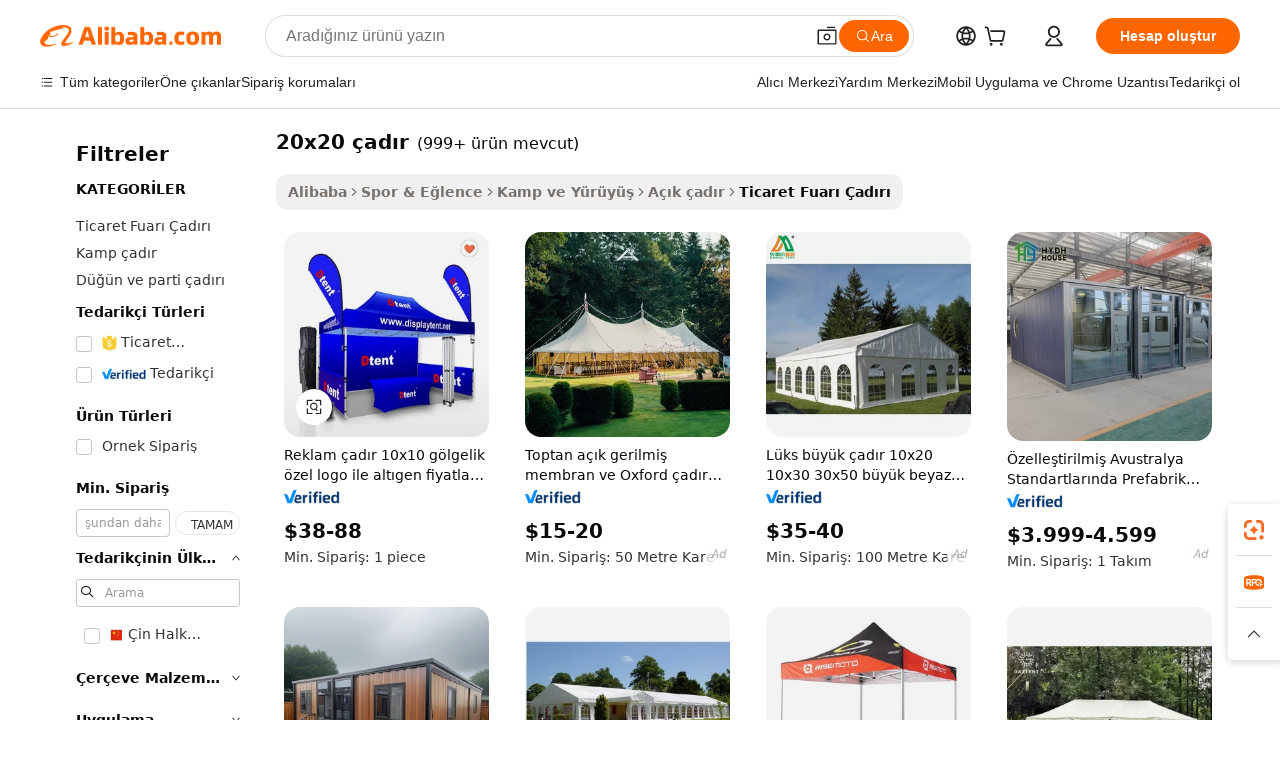

--- FILE ---
content_type: text/html;charset=UTF-8
request_url: https://turkish.alibaba.com/g/20x20-tent.html
body_size: 188767
content:

<!-- screen_content -->

    <!-- tangram:5410 begin-->
    <!-- tangram:529998 begin-->
    
<!DOCTYPE html>
<html lang="tr" dir="ltr">
  <head>
        <script>
      window.__BB = {
        scene: window.__bb_scene || 'traffic-free-goods'
      };
      window.__BB.BB_CWV_IGNORE = {
          lcp_element: ['#icbu-buyer-pc-top-banner'],
          lcp_url: [],
        };
      window._timing = {}
      window._timing.first_start = Date.now();
      window.needLoginInspiration = Boolean(false);
      // 变量用于标记页面首次可见时间
      let firstVisibleTime = null;
      if (typeof document.hidden !== 'undefined') {
        // 页面首次加载时直接统计
        if (!document.hidden) {
          firstVisibleTime = Date.now();
          window.__BB_timex = 1
        } else {
          // 页面不可见时监听 visibilitychange 事件
          document.addEventListener('visibilitychange', () => {
            if (!document.hidden) {
              firstVisibleTime = Date.now();
              window.__BB_timex = firstVisibleTime - window.performance.timing.navigationStart
              window.__BB.firstVisibleTime = window.__BB_timex
              console.log("Page became visible after "+ window.__BB_timex + " ms");
            }
          }, { once: true });  // 确保只触发一次
        }
      } else {
        console.warn('Page Visibility API is not supported in this browser.');
      }
    </script>
        <meta name="data-spm" content="a2700">
        <meta name="aplus-xplug" content="NONE">
        <meta name="aplus-icbu-disable-umid" content="1">
        <meta name="google-translate-customization" content="9de59014edaf3b99-22e1cf3b5ca21786-g00bb439a5e9e5f8f-f">
    <meta name="yandex-verification" content="25a76ba8e4443bb3" />
    <meta name="msvalidate.01" content="E3FBF0E89B724C30844BF17C59608E8F" />
    <meta name="viewport" content="width=device-width, initial-scale=1.0, maximum-scale=5.0, user-scalable=yes">
        <link rel="preconnect" href="https://s.alicdn.com/" crossorigin>
    <link rel="dns-prefetch" href="https://s.alicdn.com">
                        <link rel="preload" href="https://s.alicdn.com/@g/alilog/??aplus_plugin_icbufront/index.js,mlog/aplus_v2.js" as="script">
        <link rel="preload" href="https://s.alicdn.com/@img/imgextra/i2/O1CN0153JdbU26g4bILVOyC_!!6000000007690-2-tps-418-58.png" as="image">
        <script>
            window.__APLUS_ABRATE__ = {
        perf_group: 'base64cached',
        scene: "traffic-free-goods",
      };
    </script>
    <meta name="aplus-mmstat-timeout" content="15000">
        <meta content="text/html; charset=utf-8" http-equiv="Content-Type">
          <title>20x20 Çadır - Dayanıklı, Yüksek Kaliteli Etkinlik Kanopi Çözümleri</title>
      <meta name="keywords" content="inflatable tent,camping tent,roof top tent">
      <meta name="description" content="Etkinlikler için yüksek kaliteli 20x20 çadırlar bulun. Toptan satış fiyatları. Düğünler, partiler ve açık hava etkinlikleri için mükemmeldir. Dayanıklı, şık ve uygun fiyatlı çadırlar için hemen alışveriş yapın!">
            <meta name="pagetiming-rate" content="9">
      <meta name="pagetiming-resource-rate" content="4">
                    <link rel="canonical" href="https://turkish.alibaba.com/g/20x20-tent.html">
                              <link rel="alternate" hreflang="fr" href="https://french.alibaba.com/g/20x20-tent.html">
                  <link rel="alternate" hreflang="de" href="https://german.alibaba.com/g/20x20-tent.html">
                  <link rel="alternate" hreflang="pt" href="https://portuguese.alibaba.com/g/20x20-tent.html">
                  <link rel="alternate" hreflang="it" href="https://italian.alibaba.com/g/20x20-tent.html">
                  <link rel="alternate" hreflang="es" href="https://spanish.alibaba.com/g/20x20-tent.html">
                  <link rel="alternate" hreflang="ru" href="https://russian.alibaba.com/g/20x20-tent.html">
                  <link rel="alternate" hreflang="ko" href="https://korean.alibaba.com/g/20x20-tent.html">
                  <link rel="alternate" hreflang="ar" href="https://arabic.alibaba.com/g/20x20-tent.html">
                  <link rel="alternate" hreflang="ja" href="https://japanese.alibaba.com/g/20x20-tent.html">
                  <link rel="alternate" hreflang="tr" href="https://turkish.alibaba.com/g/20x20-tent.html">
                  <link rel="alternate" hreflang="th" href="https://thai.alibaba.com/g/20x20-tent.html">
                  <link rel="alternate" hreflang="vi" href="https://vietnamese.alibaba.com/g/20x20-tent.html">
                  <link rel="alternate" hreflang="nl" href="https://dutch.alibaba.com/g/20x20-tent.html">
                  <link rel="alternate" hreflang="he" href="https://hebrew.alibaba.com/g/20x20-tent.html">
                  <link rel="alternate" hreflang="id" href="https://indonesian.alibaba.com/g/20x20-tent.html">
                  <link rel="alternate" hreflang="hi" href="https://hindi.alibaba.com/g/20x20-tent.html">
                  <link rel="alternate" hreflang="en" href="https://www.alibaba.com/showroom/20x20-tent.html">
                  <link rel="alternate" hreflang="zh" href="https://chinese.alibaba.com/g/20x20-tent.html">
                  <link rel="alternate" hreflang="x-default" href="https://www.alibaba.com/showroom/20x20-tent.html">
                                        <script>
      // Aplus 配置自动打点
      var queue = window.goldlog_queue || (window.goldlog_queue = []);
      var tags = ["button", "a", "div", "span", "i", "svg", "input", "li", "tr"];
      queue.push(
        {
          action: 'goldlog.appendMetaInfo',
          arguments: [
            'aplus-auto-exp',
            [
              {
                logkey: '/sc.ug_msite.new_product_exp',
                cssSelector: '[data-spm-exp]',
                props: ["data-spm-exp"],
              },
              {
                logkey: '/sc.ug_pc.seolist_product_exp',
                cssSelector: '.traffic-card-gallery',
                props: ["data-spm-exp"],
              }
            ]
          ]
        }
      )
      queue.push({
        action: 'goldlog.setMetaInfo',
        arguments: ['aplus-auto-clk', JSON.stringify(tags.map(tag =>({
          "logkey": "/sc.ug_msite.new_product_clk",
          tag,
          "filter": "data-spm-clk",
          "props": ["data-spm-clk"]
        })))],
      });
    </script>
  </head>
  <div id="icbu-header"><div id="the-new-header" data-version="4.4.0" data-tnh-auto-exp="tnh-expose" data-scenes="search-products" style="position: relative;background-color: #fff;border-bottom: 1px solid #ddd;box-sizing: border-box; font-family:Inter,SF Pro Text,Roboto,Helvetica Neue,Helvetica,Tahoma,Arial,PingFang SC,Microsoft YaHei;"><div style="display: flex;align-items:center;height: 72px;min-width: 1200px;max-width: 1580px;margin: 0 auto;padding: 0 40px;box-sizing: border-box;"><img style="height: 29px; width: 209px;" src="https://s.alicdn.com/@img/imgextra/i2/O1CN0153JdbU26g4bILVOyC_!!6000000007690-2-tps-418-58.png" alt="" /></div><div style="min-width: 1200px;max-width: 1580px;margin: 0 auto;overflow: hidden;font-size: 14px;display: flex;justify-content: space-between;padding: 0 40px;box-sizing: border-box;"><div style="display: flex; align-items: center; justify-content: space-between"><div style="position: relative; height: 36px; padding: 0 28px 0 20px">All categories</div><div style="position: relative; height: 36px; padding-right: 28px">Featured selections</div><div style="position: relative; height: 36px">Trade Assurance</div></div><div style="display: flex; align-items: center; justify-content: space-between"><div style="position: relative; height: 36px; padding-right: 28px">Buyer Central</div><div style="position: relative; height: 36px; padding-right: 28px">Help Center</div><div style="position: relative; height: 36px; padding-right: 28px">Get the app</div><div style="position: relative; height: 36px">Become a supplier</div></div></div></div></div></div>
  <body data-spm="7724857" style="min-height: calc(100vh + 1px)"><script 
id="beacon-aplus"   
src="//s.alicdn.com/@g/alilog/??aplus_plugin_icbufront/index.js,mlog/aplus_v2.js"
exparams="aplus=async&userid=&aplus&ali_beacon_id=&ali_apache_id=&ali_apache_track=&ali_apache_tracktmp=&eagleeye_traceid=2101c5c217683562791474471e1096&ip=13%2e58%2e126%2e131&dmtrack_c={ali%5fresin%5ftrace%3dse%5frst%3dnull%7csp%5fviewtype%3dY%7cset%3d3%7cser%3d1007%7cpageId%3df0f41cd579ae42119c2334537995bd4f%7cm%5fpageid%3dnull%7cpvmi%3da8be9fb67a504ee18f2bd16d4e7993e7%7csek%5fsepd%3d20x20%2b%25C3%25A7ad%25C4%25B1r%7csek%3d20x20%2btent%7cse%5fpn%3d1%7cp4pid%3de4021933%2dea4d%2d4e41%2d8c1d%2d255edb02c504%7csclkid%3dnull%7cforecast%5fpost%5fcate%3dnull%7cseo%5fnew%5fuser%5fflag%3dfalse%7ccategoryId%3d28290103%7cseo%5fsearch%5fmodel%5fupgrade%5fv2%3d2025070801%7cseo%5fmodule%5fcard%5f20240624%3d202406242%7clong%5ftext%5fgoogle%5ftranslate%5fv2%3d2407142%7cseo%5fcontent%5ftd%5fbottom%5ftext%5fupdate%5fkey%3d2025070801%7cseo%5fsearch%5fmodel%5fupgrade%5fv3%3d2025072201%7cdamo%5falt%5freplace%3d2485818%7cseo%5fsearch%5fmodel%5fmulti%5fupgrade%5fv3%3d2025081101%7cwap%5fcross%3d2007659%7cwap%5fcs%5faction%3d2005494%7cAPP%5fVisitor%5fActive%3d26699%7cseo%5fshowroom%5fgoods%5fmix%3d2005244%7cseo%5fdefault%5fcached%5flong%5ftext%5ffrom%5fnew%5fkeyword%5fstep%3d2024122502%7cshowroom%5fgeneral%5ftemplate%3d2005292%7cwap%5fcs%5ftext%3dnull%7cstructured%5fdata%3d2025052702%7cseo%5fmulti%5fstyle%5ftext%5fupdate%3d2511182%7cpc%5fnew%5fheader%3dnull%7cseo%5fmeta%5fcate%5ftemplate%5fv1%3d2025042401%7cseo%5fmeta%5ftd%5fsearch%5fkeyword%5fstep%5fv1%3d2025040999%7cshowroom%5fft%5flong%5ftext%5fbaks%3d80802%7cAPP%5fGrowing%5fBuyer%5fHigh%5fIntent%5fActive%3d25488%7cshowroom%5fpc%5fv2019%3d2104%7cAPP%5fProspecting%5fBuyer%3d26707%7ccache%5fcontrol%3dnull%7cAPP%5fChurned%5fCore%5fBuyer%3d25463%7cseo%5fdefault%5fcached%5flong%5ftext%5fstep%3d24110802%7camp%5flighthouse%5fscore%5fimage%3d19657%7cseo%5fft%5ftranslate%5fgemini%3d25012003%7cwap%5fnode%5fssr%3d2015725%7cdataphant%5fopen%3d27030%7clongtext%5fmulti%5fstyle%5fexpand%5frussian%3d2510141%7cseo%5flongtext%5fgoogle%5fdata%5fsection%3d25021702%7cindustry%5fpopular%5ffloor%3dnull%7cwap%5fad%5fgoods%5fproduct%5finterval%3dnull%7cseo%5fgoods%5fbootom%5fwholesale%5flink%3d2486162%7cseo%5fmiddle%5fwholesale%5flink%3d2486164%7cseo%5fkeyword%5faatest%3d15%7cft%5flong%5ftext%5fenpand%5fstep2%3d121602%7cseo%5fft%5flongtext%5fexpand%5fstep3%3d25012102%7cseo%5fwap%5fheadercard%3d2006288%7cAPP%5fChurned%5fInactive%5fVisitor%3d25497%7cAPP%5fGrowing%5fBuyer%5fHigh%5fIntent%5fInactive%3d25484%7cseo%5fmeta%5ftd%5fmulti%5fkey%3d2025061801%7ctop%5frecommend%5f20250120%3d202501201%7clongtext%5fmulti%5fstyle%5fexpand%5ffrench%5fcopy%3d25091802%7clongtext%5fmulti%5fstyle%5fexpand%5ffrench%5fcopy%5fcopy%3d25092502%7cseo%5ffloor%5fexp%3dnull%7cseo%5fshowroom%5falgo%5flink%3d17764%7cseo%5fmeta%5ftd%5faib%5fgeneral%5fkey%3d2025091900%7ccountry%5findustry%3d202311033%7cshowroom%5fft%5flong%5ftext%5fenpand%5fstep1%3d101102%7cseo%5fshowroom%5fnorel%3dnull%7cplp%5fstyle%5f25%5fpc%3d202505222%7cseo%5fggs%5flayer%3d10011%7cquery%5fmutil%5flang%5ftranslate%3d2025060300%7cAPP%5fChurned%5fBuyer%3d25468%7cstream%5frender%5fperf%5fopt%3d2309181%7cwap%5fgoods%3d2007383%7cseo%5fshowroom%5fsimilar%5f20240614%3d202406142%7cchinese%5fopen%3d6307%7cquery%5fgpt%5ftranslate%3d20240820%7cad%5fproduct%5finterval%3dnull%7camp%5fto%5fpwa%3d2007359%7cplp%5faib%5fmulti%5fai%5fmeta%3d20250401%7cwap%5fsupplier%5fcontent%3dnull%7cpc%5ffree%5frefactoring%3d20220315%7csso%5foem%5ffloor%3d30031%7cAPP%5fGrowing%5fBuyer%5fInactive%3d25476%7cseo%5fpc%5fnew%5fview%5f20240807%3d202408072%7cseo%5fbottom%5ftext%5fentity%5fkey%5fcopy%3d2025062400%7cstream%5frender%3d433763%7cseo%5fmodule%5fcard%5f20240424%3d202404241%7cseo%5ftitle%5freplace%5f20191226%3d5841%7clongtext%5fmulti%5fstyle%5fexpand%3d25090802%7cgoogleweblight%3d6516%7clighthouse%5fbase64%3dnull%7cseo%5fsearch%5fen%5fsearch%5ftype%3d2025112400%7cAPP%5fProspecting%5fBuyer%5fActive%3d26719%7cad%5fgoods%5fproduct%5finterval%3dnull%7cseo%5fbottom%5fdeep%5fextend%5fkw%5fkey%3d2025071101%7clongtext%5fmulti%5fstyle%5fexpand%5fturkish%3d25102802%7cilink%5fuv%3d20240911%7cwap%5flist%5fwakeup%3d2005832%7ctpp%5fcrosslink%5fpc%3d20205311%7cseo%5ftop%5fbooth%3d18501%7cAPP%5fGrowing%5fBuyer%5fLess%5fActive%3d25470%7cseo%5fsearch%5fmodel%5fupgrade%5frank%3d2025092401%7cgoodslayer%3d7977%7cft%5flong%5ftext%5ftranslate%5fexpand%5fstep1%3d24110802%7cseo%5fheaderstyle%5ftraffic%5fkey%5fv1%3d2025072100%7ccrosslink%5fswitch%3d2008141%7cp4p%5foutline%3d20240328%7cseo%5fmeta%5ftd%5faib%5fv2%5fkey%3d2025091800%7crts%5fmulti%3d2008404%7cseo%5fad%5foptimization%5fkey%5fv2%3d2025072301%7cAPP%5fVisitor%5fLess%5fActive%3d26696%7cplp%5fstyle%5f25%3d202505192%7ccdn%5fvm%3d2007368%7cwap%5fad%5fproduct%5finterval%3dnull%7cseo%5fsearch%5fmodel%5fmulti%5fupgrade%5frank%3d2025092401%7cpc%5fcard%5fshare%3d2025081201%7cAPP%5fGrowing%5fBuyer%5fHigh%5fIntent%5fLess%5fActive%3d25480%7cgoods%5ftitle%5fsubstitute%3d9616%7cwap%5fscreen%5fexp%3d2025081400%7creact%5fheader%5ftest%3d202502182%7cpc%5fcs%5fcolor%3d2005788%7cshowroom%5fft%5flong%5ftext%5ftest%3d72502%7cone%5ftap%5flogin%5fABTest%3d202308153%7cseo%5fhyh%5fshow%5ftags%3d9867%7cplp%5fstructured%5fdata%3d2508182%7cguide%5fdelete%3d2008526%7cseo%5findustry%5ftemplate%3dnull%7cseo%5fmeta%5ftd%5fmulti%5fes%5fkey%3d2025073101%7cseo%5fshowroom%5fdata%5fmix%3d19888%7csso%5ftop%5franking%5ffloor%3d20031%7cseo%5ftd%5fdeep%5fupgrade%5fkey%5fv3%3d2025081101%7cwap%5fue%5fone%3d2025111401%7cshowroom%5fto%5frts%5flink%3d2008480%7ccountrysearch%5ftest%3dnull%7cseo%5fplp%5fdate%5fv2%3d2025102701%7cchannel%5famp%5fto%5fpwa%3dnull%7cseo%5fmulti%5fstyles%5flong%5ftext%3d2503172%7cseo%5fmeta%5ftext%5fmutli%5fcate%5ftemplate%5fv1%3d2025080801%7cseo%5fdefault%5fcached%5fmutil%5flong%5ftext%5fstep%3d24110436%7cseo%5faction%5fpoint%5ftype%3d22823%7cseo%5faib%5ftd%5flaunch%5f20240828%5fcopy%3d202408282%7cseo%5fshowroom%5fwholesale%5flink%3d2486142%7cseo%5fperf%5fimprove%3d2023999%7cseo%5fwap%5flist%5fbounce%5f01%3d2063%7cseo%5fwap%5flist%5fbounce%5f02%3d2128%7cAPP%5fGrowing%5fBuyer%5fActive%3d25492%7cvideolayer%3dnull%7cvideo%5fplay%3dnull%7cAPP%5fChurned%5fMember%5fInactive%3d25501%7cseo%5fgoogle%5fnew%5fstruct%3d438326%7cicbu%5falgo%5fp4p%5fseo%5fad%3d2025072301%7ctpp%5ftrace%3dseoKeyword%2dseoKeyword%5fv3%2dproduct%2dPRODUCT%5fFAIL}&pageid=0d3a7e832101c5a01768356279&hn=ensearchweb033001197160%2erg%2dus%2deast%2eus44&asid=AQAAAAC3+WZpjEK1XgAAAADTh9jxKdXr8w==&treq=&tres=" async>
</script>
            <style>body{background-color:white;}.no-scrollbar.il-sticky.il-top-0.il-max-h-\[100vh\].il-w-\[200px\].il-flex-shrink-0.il-flex-grow-0.il-overflow-y-scroll{background-color:#FFF;padding-left:12px}</style>
                    <!-- tangram:530006 begin-->
<!--  -->
 <style>
   @keyframes il-spin {
     to {
       transform: rotate(360deg);
     }
   }
   @keyframes il-pulse {
     50% {
       opacity: 0.5;
     }
   }
   .traffic-card-gallery {display: flex;position: relative;flex-direction: column;justify-content: flex-start;border-radius: 0.5rem;background-color: #fff;padding: 0.5rem 0.5rem 1rem;overflow: hidden;font-size: 0.75rem;line-height: 1rem;}
   .traffic-card-list {display: flex;position: relative;flex-direction: row;justify-content: flex-start;border-bottom-width: 1px;background-color: #fff;padding: 1rem;height: 292px;overflow: hidden;font-size: 0.75rem;line-height: 1rem;}
   .product-price {
     b {
       font-size: 22px;
     }
   }
   .skel-loading {
       animation: il-pulse 2s cubic-bezier(0.4, 0, 0.6, 1) infinite;background-color: hsl(60, 4.8%, 95.9%);
   }
 </style>
<div id="first-cached-card">
  <div style="box-sizing:border-box;display: flex;position: absolute;left: 0;right: 0;margin: 0 auto;z-index: 1;min-width: 1200px;max-width: 1580px;padding: 0.75rem 3.25rem 0;pointer-events: none;">
    <!--页面左侧区域-->
    <div style="width: 200px;padding-top: 1rem;padding-left:12px; background-color: #fff;border-radius: 0.25rem">
      <div class="skel-loading" style="height: 1.5rem;width: 50%;border-radius: 0.25rem;"></div>
      <div style="margin-top: 1rem;margin-bottom: 1rem;">
        <div class="skel-loading" style="height: 1rem;width: calc(100% * 5 / 6);"></div>
        <div
          class="skel-loading"
          style="margin-top: 1rem;height: 1rem;width: calc(100% * 8 / 12);"
        ></div>
        <div class="skel-loading" style="margin-top: 1rem;height: 1rem;width: 75%;"></div>
        <div
          class="skel-loading"
          style="margin-top: 1rem;height: 1rem;width: calc(100% * 7 / 12);"
        ></div>
      </div>
      <div class="skel-loading" style="height: 1.5rem;width: 50%;border-radius: 0.25rem;"></div>
      <div style="margin-top: 1rem;margin-bottom: 1rem;">
        <div class="skel-loading" style="height: 1rem;width: calc(100% * 5 / 6);"></div>
        <div
          class="skel-loading"
          style="margin-top: 1rem;height: 1rem;width: calc(100% * 8 / 12);"
        ></div>
        <div class="skel-loading" style="margin-top: 1rem;height: 1rem;width: 75%;"></div>
        <div
          class="skel-loading"
          style="margin-top: 1rem;height: 1rem;width: calc(100% * 7 / 12);"
        ></div>
      </div>
      <div class="skel-loading" style="height: 1.5rem;width: 50%;border-radius: 0.25rem;"></div>
      <div style="margin-top: 1rem;margin-bottom: 1rem;">
        <div class="skel-loading" style="height: 1rem;width: calc(100% * 5 / 6);"></div>
        <div
          class="skel-loading"
          style="margin-top: 1rem;height: 1rem;width: calc(100% * 8 / 12);"
        ></div>
        <div class="skel-loading" style="margin-top: 1rem;height: 1rem;width: 75%;"></div>
        <div
          class="skel-loading"
          style="margin-top: 1rem;height: 1rem;width: calc(100% * 7 / 12);"
        ></div>
      </div>
      <div class="skel-loading" style="height: 1.5rem;width: 50%;border-radius: 0.25rem;"></div>
      <div style="margin-top: 1rem;margin-bottom: 1rem;">
        <div class="skel-loading" style="height: 1rem;width: calc(100% * 5 / 6);"></div>
        <div
          class="skel-loading"
          style="margin-top: 1rem;height: 1rem;width: calc(100% * 8 / 12);"
        ></div>
        <div class="skel-loading" style="margin-top: 1rem;height: 1rem;width: 75%;"></div>
        <div
          class="skel-loading"
          style="margin-top: 1rem;height: 1rem;width: calc(100% * 7 / 12);"
        ></div>
      </div>
      <div class="skel-loading" style="height: 1.5rem;width: 50%;border-radius: 0.25rem;"></div>
      <div style="margin-top: 1rem;margin-bottom: 1rem;">
        <div class="skel-loading" style="height: 1rem;width: calc(100% * 5 / 6);"></div>
        <div
          class="skel-loading"
          style="margin-top: 1rem;height: 1rem;width: calc(100% * 8 / 12);"
        ></div>
        <div class="skel-loading" style="margin-top: 1rem;height: 1rem;width: 75%;"></div>
        <div
          class="skel-loading"
          style="margin-top: 1rem;height: 1rem;width: calc(100% * 7 / 12);"
        ></div>
      </div>
      <div class="skel-loading" style="height: 1.5rem;width: 50%;border-radius: 0.25rem;"></div>
      <div style="margin-top: 1rem;margin-bottom: 1rem;">
        <div class="skel-loading" style="height: 1rem;width: calc(100% * 5 / 6);"></div>
        <div
          class="skel-loading"
          style="margin-top: 1rem;height: 1rem;width: calc(100% * 8 / 12);"
        ></div>
        <div class="skel-loading" style="margin-top: 1rem;height: 1rem;width: 75%;"></div>
        <div
          class="skel-loading"
          style="margin-top: 1rem;height: 1rem;width: calc(100% * 7 / 12);"
        ></div>
      </div>
    </div>
    <!--页面主体区域-->
    <div style="flex: 1 1 0%; overflow: hidden;padding: 0.5rem 0.5rem 0.5rem 1.5rem">
      <div style="height: 1.25rem;margin-bottom: 1rem;"></div>
      <!-- keywords -->
      <div style="margin-bottom: 1rem;height: 1.75rem;font-weight: 700;font-size: 1.25rem;line-height: 1.75rem;"></div>
      <!-- longtext -->
            <div style="width: calc(25% - 0.9rem);pointer-events: auto">
        <div class="traffic-card-gallery">
          <!-- ProductImage -->
          <a href="//www.alibaba.com/product-detail/Advertising-Tent-10x10-Canopy-Custom-with_1600796741804.html?from=SEO" target="_blank" style="position: relative;margin-bottom: 0.5rem;aspect-ratio: 1;overflow: hidden;border-radius: 0.5rem;">
            <div style="display: flex; overflow: hidden">
              <div style="position: relative;margin: 0;width: 100%;min-width: 0;flex-shrink: 0;flex-grow: 0;flex-basis: 100%;padding: 0;">
                <img style="position: relative; aspect-ratio: 1; width: 100%" src="[data-uri]" loading="eager" />
                <div style="position: absolute;left: 0;bottom: 0;right: 0;top: 0;background-color: #000;opacity: 0.05;"></div>
              </div>
            </div>
          </a>
          <div style="display: flex;flex: 1 1 0%;flex-direction: column;justify-content: space-between;">
            <div>
              <a class="skel-loading" style="margin-top: 0.5rem;display:inline-block;width:100%;height:1rem;" href="//www.alibaba.com/product-detail/Advertising-Tent-10x10-Canopy-Custom-with_1600796741804.html" target="_blank"></a>
              <a class="skel-loading" style="margin-top: 0.125rem;display:inline-block;width:100%;height:1rem;" href="//www.alibaba.com/product-detail/Advertising-Tent-10x10-Canopy-Custom-with_1600796741804.html" target="_blank"></a>
              <div class="skel-loading" style="margin-top: 0.25rem;height:1.625rem;width:75%"></div>
              <div class="skel-loading" style="margin-top: 0.5rem;height: 1rem;width:50%"></div>
              <div class="skel-loading" style="margin-top:0.25rem;height:1rem;width:25%"></div>
            </div>
          </div>

        </div>
      </div>

    </div>
  </div>
</div>
<!-- tangram:530006 end-->
            <style>.component-left-filter-callback{display:flex;position:relative;margin-top:10px;height:1200px}.component-left-filter-callback img{width:200px}.component-left-filter-callback i{position:absolute;top:5%;left:50%}.related-search-wrapper{padding:.5rem;--tw-bg-opacity: 1;background-color:#fff;background-color:rgba(255,255,255,var(--tw-bg-opacity, 1));border-width:1px;border-color:var(--input)}.related-search-wrapper .related-search-box{margin:12px 16px}.related-search-wrapper .related-search-box .related-search-title{display:inline;float:start;color:#666;word-wrap:break-word;margin-right:12px;width:13%}.related-search-wrapper .related-search-box .related-search-content{display:flex;flex-wrap:wrap}.related-search-wrapper .related-search-box .related-search-content .related-search-link{margin-right:12px;width:23%;overflow:hidden;color:#666;text-overflow:ellipsis;white-space:nowrap}.product-title img{margin-right:.5rem;display:inline-block;height:1rem;vertical-align:sub}.product-price b{font-size:22px}.similar-icon{position:absolute;bottom:12px;z-index:2;right:12px}.rfq-card{display:inline-block;position:relative;box-sizing:border-box;margin-bottom:36px}.rfq-card .rfq-card-content{display:flex;position:relative;flex-direction:column;align-items:flex-start;background-size:cover;background-color:#fff;padding:12px;width:100%;height:100%}.rfq-card .rfq-card-content .rfq-card-icon{margin-top:50px}.rfq-card .rfq-card-content .rfq-card-icon img{width:45px}.rfq-card .rfq-card-content .rfq-card-top-title{margin-top:14px;color:#222;font-weight:400;font-size:16px}.rfq-card .rfq-card-content .rfq-card-title{margin-top:24px;color:#333;font-weight:800;font-size:20px}.rfq-card .rfq-card-content .rfq-card-input-box{margin-top:24px;width:100%}.rfq-card .rfq-card-content .rfq-card-input-box textarea{box-sizing:border-box;border:1px solid #ddd;border-radius:4px;background-color:#fff;padding:9px 12px;width:100%;height:88px;resize:none;color:#666;font-weight:400;font-size:13px;font-family:inherit}.rfq-card .rfq-card-content .rfq-card-button{margin-top:24px;border:1px solid #666;border-radius:16px;background-color:#fff;width:67%;color:#000;font-weight:700;font-size:14px;line-height:30px;text-align:center}[data-modulename^=ProductList-] div{contain-intrinsic-size:auto 500px}.traffic-card-gallery:hover{--tw-shadow: 0px 2px 6px 2px rgba(0,0,0,.12157);--tw-shadow-colored: 0px 2px 6px 2px var(--tw-shadow-color);box-shadow:0 0 #0000,0 0 #0000,0 2px 6px 2px #0000001f;box-shadow:var(--tw-ring-offset-shadow, 0 0 rgba(0,0,0,0)),var(--tw-ring-shadow, 0 0 rgba(0,0,0,0)),var(--tw-shadow);z-index:10}.traffic-card-gallery{position:relative;display:flex;flex-direction:column;justify-content:flex-start;overflow:hidden;border-radius:.75rem;--tw-bg-opacity: 1;background-color:#fff;background-color:rgba(255,255,255,var(--tw-bg-opacity, 1));padding:.5rem;font-size:.75rem;line-height:1rem}.traffic-card-list{position:relative;display:flex;height:292px;flex-direction:row;justify-content:flex-start;overflow:hidden;border-bottom-width:1px;--tw-bg-opacity: 1;background-color:#fff;background-color:rgba(255,255,255,var(--tw-bg-opacity, 1));padding:1rem;font-size:.75rem;line-height:1rem}.traffic-card-g-industry:hover{--tw-shadow: 0 0 10px rgba(0,0,0,.1);--tw-shadow-colored: 0 0 10px var(--tw-shadow-color);box-shadow:0 0 #0000,0 0 #0000,0 0 10px #0000001a;box-shadow:var(--tw-ring-offset-shadow, 0 0 rgba(0,0,0,0)),var(--tw-ring-shadow, 0 0 rgba(0,0,0,0)),var(--tw-shadow)}.traffic-card-g-industry{position:relative;border-radius:var(--radius);--tw-bg-opacity: 1;background-color:#fff;background-color:rgba(255,255,255,var(--tw-bg-opacity, 1));padding:1.25rem .75rem .75rem;font-size:.875rem;line-height:1.25rem}.module-filter-section-wrapper{max-height:none!important;overflow-x:hidden}*,:before,:after{--tw-border-spacing-x: 0;--tw-border-spacing-y: 0;--tw-translate-x: 0;--tw-translate-y: 0;--tw-rotate: 0;--tw-skew-x: 0;--tw-skew-y: 0;--tw-scale-x: 1;--tw-scale-y: 1;--tw-pan-x: ;--tw-pan-y: ;--tw-pinch-zoom: ;--tw-scroll-snap-strictness: proximity;--tw-gradient-from-position: ;--tw-gradient-via-position: ;--tw-gradient-to-position: ;--tw-ordinal: ;--tw-slashed-zero: ;--tw-numeric-figure: ;--tw-numeric-spacing: ;--tw-numeric-fraction: ;--tw-ring-inset: ;--tw-ring-offset-width: 0px;--tw-ring-offset-color: #fff;--tw-ring-color: rgba(59, 130, 246, .5);--tw-ring-offset-shadow: 0 0 rgba(0,0,0,0);--tw-ring-shadow: 0 0 rgba(0,0,0,0);--tw-shadow: 0 0 rgba(0,0,0,0);--tw-shadow-colored: 0 0 rgba(0,0,0,0);--tw-blur: ;--tw-brightness: ;--tw-contrast: ;--tw-grayscale: ;--tw-hue-rotate: ;--tw-invert: ;--tw-saturate: ;--tw-sepia: ;--tw-drop-shadow: ;--tw-backdrop-blur: ;--tw-backdrop-brightness: ;--tw-backdrop-contrast: ;--tw-backdrop-grayscale: ;--tw-backdrop-hue-rotate: ;--tw-backdrop-invert: ;--tw-backdrop-opacity: ;--tw-backdrop-saturate: ;--tw-backdrop-sepia: ;--tw-contain-size: ;--tw-contain-layout: ;--tw-contain-paint: ;--tw-contain-style: }::backdrop{--tw-border-spacing-x: 0;--tw-border-spacing-y: 0;--tw-translate-x: 0;--tw-translate-y: 0;--tw-rotate: 0;--tw-skew-x: 0;--tw-skew-y: 0;--tw-scale-x: 1;--tw-scale-y: 1;--tw-pan-x: ;--tw-pan-y: ;--tw-pinch-zoom: ;--tw-scroll-snap-strictness: proximity;--tw-gradient-from-position: ;--tw-gradient-via-position: ;--tw-gradient-to-position: ;--tw-ordinal: ;--tw-slashed-zero: ;--tw-numeric-figure: ;--tw-numeric-spacing: ;--tw-numeric-fraction: ;--tw-ring-inset: ;--tw-ring-offset-width: 0px;--tw-ring-offset-color: #fff;--tw-ring-color: rgba(59, 130, 246, .5);--tw-ring-offset-shadow: 0 0 rgba(0,0,0,0);--tw-ring-shadow: 0 0 rgba(0,0,0,0);--tw-shadow: 0 0 rgba(0,0,0,0);--tw-shadow-colored: 0 0 rgba(0,0,0,0);--tw-blur: ;--tw-brightness: ;--tw-contrast: ;--tw-grayscale: ;--tw-hue-rotate: ;--tw-invert: ;--tw-saturate: ;--tw-sepia: ;--tw-drop-shadow: ;--tw-backdrop-blur: ;--tw-backdrop-brightness: ;--tw-backdrop-contrast: ;--tw-backdrop-grayscale: ;--tw-backdrop-hue-rotate: ;--tw-backdrop-invert: ;--tw-backdrop-opacity: ;--tw-backdrop-saturate: ;--tw-backdrop-sepia: ;--tw-contain-size: ;--tw-contain-layout: ;--tw-contain-paint: ;--tw-contain-style: }*,:before,:after{box-sizing:border-box;border-width:0;border-style:solid;border-color:#e5e7eb}:before,:after{--tw-content: ""}html,:host{line-height:1.5;-webkit-text-size-adjust:100%;-moz-tab-size:4;-o-tab-size:4;tab-size:4;font-family:ui-sans-serif,system-ui,-apple-system,Segoe UI,Roboto,Ubuntu,Cantarell,Noto Sans,sans-serif,"Apple Color Emoji","Segoe UI Emoji",Segoe UI Symbol,"Noto Color Emoji";font-feature-settings:normal;font-variation-settings:normal;-webkit-tap-highlight-color:transparent}body{margin:0;line-height:inherit}hr{height:0;color:inherit;border-top-width:1px}abbr:where([title]){text-decoration:underline;-webkit-text-decoration:underline dotted;text-decoration:underline dotted}h1,h2,h3,h4,h5,h6{font-size:inherit;font-weight:inherit}a{color:inherit;text-decoration:inherit}b,strong{font-weight:bolder}code,kbd,samp,pre{font-family:ui-monospace,SFMono-Regular,Menlo,Monaco,Consolas,Liberation Mono,Courier New,monospace;font-feature-settings:normal;font-variation-settings:normal;font-size:1em}small{font-size:80%}sub,sup{font-size:75%;line-height:0;position:relative;vertical-align:baseline}sub{bottom:-.25em}sup{top:-.5em}table{text-indent:0;border-color:inherit;border-collapse:collapse}button,input,optgroup,select,textarea{font-family:inherit;font-feature-settings:inherit;font-variation-settings:inherit;font-size:100%;font-weight:inherit;line-height:inherit;letter-spacing:inherit;color:inherit;margin:0;padding:0}button,select{text-transform:none}button,input:where([type=button]),input:where([type=reset]),input:where([type=submit]){-webkit-appearance:button;background-color:transparent;background-image:none}:-moz-focusring{outline:auto}:-moz-ui-invalid{box-shadow:none}progress{vertical-align:baseline}::-webkit-inner-spin-button,::-webkit-outer-spin-button{height:auto}[type=search]{-webkit-appearance:textfield;outline-offset:-2px}::-webkit-search-decoration{-webkit-appearance:none}::-webkit-file-upload-button{-webkit-appearance:button;font:inherit}summary{display:list-item}blockquote,dl,dd,h1,h2,h3,h4,h5,h6,hr,figure,p,pre{margin:0}fieldset{margin:0;padding:0}legend{padding:0}ol,ul,menu{list-style:none;margin:0;padding:0}dialog{padding:0}textarea{resize:vertical}input::-moz-placeholder,textarea::-moz-placeholder{opacity:1;color:#9ca3af}input::placeholder,textarea::placeholder{opacity:1;color:#9ca3af}button,[role=button]{cursor:pointer}:disabled{cursor:default}img,svg,video,canvas,audio,iframe,embed,object{display:block;vertical-align:middle}img,video{max-width:100%;height:auto}[hidden]:where(:not([hidden=until-found])){display:none}:root{--background: hsl(0, 0%, 100%);--foreground: hsl(20, 14.3%, 4.1%);--card: hsl(0, 0%, 100%);--card-foreground: hsl(20, 14.3%, 4.1%);--popover: hsl(0, 0%, 100%);--popover-foreground: hsl(20, 14.3%, 4.1%);--primary: hsl(24, 100%, 50%);--primary-foreground: hsl(60, 9.1%, 97.8%);--secondary: hsl(60, 4.8%, 95.9%);--secondary-foreground: #333;--muted: hsl(60, 4.8%, 95.9%);--muted-foreground: hsl(25, 5.3%, 44.7%);--accent: hsl(60, 4.8%, 95.9%);--accent-foreground: hsl(24, 9.8%, 10%);--destructive: hsl(0, 84.2%, 60.2%);--destructive-foreground: hsl(60, 9.1%, 97.8%);--border: hsl(20, 5.9%, 90%);--input: hsl(20, 5.9%, 90%);--ring: hsl(24.6, 95%, 53.1%);--radius: 1rem}.dark{--background: hsl(20, 14.3%, 4.1%);--foreground: hsl(60, 9.1%, 97.8%);--card: hsl(20, 14.3%, 4.1%);--card-foreground: hsl(60, 9.1%, 97.8%);--popover: hsl(20, 14.3%, 4.1%);--popover-foreground: hsl(60, 9.1%, 97.8%);--primary: hsl(20.5, 90.2%, 48.2%);--primary-foreground: hsl(60, 9.1%, 97.8%);--secondary: hsl(12, 6.5%, 15.1%);--secondary-foreground: hsl(60, 9.1%, 97.8%);--muted: hsl(12, 6.5%, 15.1%);--muted-foreground: hsl(24, 5.4%, 63.9%);--accent: hsl(12, 6.5%, 15.1%);--accent-foreground: hsl(60, 9.1%, 97.8%);--destructive: hsl(0, 72.2%, 50.6%);--destructive-foreground: hsl(60, 9.1%, 97.8%);--border: hsl(12, 6.5%, 15.1%);--input: hsl(12, 6.5%, 15.1%);--ring: hsl(20.5, 90.2%, 48.2%)}*{border-color:#e7e5e4;border-color:var(--border)}body{background-color:#fff;background-color:var(--background);color:#0c0a09;color:var(--foreground)}.il-sr-only{position:absolute;width:1px;height:1px;padding:0;margin:-1px;overflow:hidden;clip:rect(0,0,0,0);white-space:nowrap;border-width:0}.il-invisible{visibility:hidden}.il-fixed{position:fixed}.il-absolute{position:absolute}.il-relative{position:relative}.il-sticky{position:sticky}.il-inset-0{inset:0}.il--bottom-12{bottom:-3rem}.il--top-12{top:-3rem}.il-bottom-0{bottom:0}.il-bottom-2{bottom:.5rem}.il-bottom-3{bottom:.75rem}.il-bottom-4{bottom:1rem}.il-end-0{right:0}.il-end-2{right:.5rem}.il-end-3{right:.75rem}.il-end-4{right:1rem}.il-left-0{left:0}.il-left-3{left:.75rem}.il-right-0{right:0}.il-right-2{right:.5rem}.il-right-3{right:.75rem}.il-start-0{left:0}.il-start-1\/2{left:50%}.il-start-2{left:.5rem}.il-start-3{left:.75rem}.il-start-\[50\%\]{left:50%}.il-top-0{top:0}.il-top-1\/2{top:50%}.il-top-16{top:4rem}.il-top-4{top:1rem}.il-top-\[50\%\]{top:50%}.il-z-10{z-index:10}.il-z-50{z-index:50}.il-z-\[9999\]{z-index:9999}.il-col-span-4{grid-column:span 4 / span 4}.il-m-0{margin:0}.il-m-3{margin:.75rem}.il-m-auto{margin:auto}.il-mx-auto{margin-left:auto;margin-right:auto}.il-my-3{margin-top:.75rem;margin-bottom:.75rem}.il-my-5{margin-top:1.25rem;margin-bottom:1.25rem}.il-my-auto{margin-top:auto;margin-bottom:auto}.\!il-mb-4{margin-bottom:1rem!important}.il--mt-4{margin-top:-1rem}.il-mb-0{margin-bottom:0}.il-mb-1{margin-bottom:.25rem}.il-mb-2{margin-bottom:.5rem}.il-mb-3{margin-bottom:.75rem}.il-mb-4{margin-bottom:1rem}.il-mb-5{margin-bottom:1.25rem}.il-mb-6{margin-bottom:1.5rem}.il-mb-8{margin-bottom:2rem}.il-mb-\[-0\.75rem\]{margin-bottom:-.75rem}.il-mb-\[0\.125rem\]{margin-bottom:.125rem}.il-me-1{margin-right:.25rem}.il-me-2{margin-right:.5rem}.il-me-3{margin-right:.75rem}.il-me-auto{margin-right:auto}.il-mr-1{margin-right:.25rem}.il-mr-2{margin-right:.5rem}.il-ms-1{margin-left:.25rem}.il-ms-4{margin-left:1rem}.il-ms-5{margin-left:1.25rem}.il-ms-8{margin-left:2rem}.il-ms-\[\.375rem\]{margin-left:.375rem}.il-ms-auto{margin-left:auto}.il-mt-0{margin-top:0}.il-mt-0\.5{margin-top:.125rem}.il-mt-1{margin-top:.25rem}.il-mt-2{margin-top:.5rem}.il-mt-3{margin-top:.75rem}.il-mt-4{margin-top:1rem}.il-mt-6{margin-top:1.5rem}.il-line-clamp-1{overflow:hidden;display:-webkit-box;-webkit-box-orient:vertical;-webkit-line-clamp:1}.il-line-clamp-2{overflow:hidden;display:-webkit-box;-webkit-box-orient:vertical;-webkit-line-clamp:2}.il-line-clamp-6{overflow:hidden;display:-webkit-box;-webkit-box-orient:vertical;-webkit-line-clamp:6}.il-inline-block{display:inline-block}.il-inline{display:inline}.il-flex{display:flex}.il-inline-flex{display:inline-flex}.il-grid{display:grid}.il-aspect-square{aspect-ratio:1 / 1}.il-size-5{width:1.25rem;height:1.25rem}.il-h-1{height:.25rem}.il-h-10{height:2.5rem}.il-h-11{height:2.75rem}.il-h-20{height:5rem}.il-h-24{height:6rem}.il-h-3\.5{height:.875rem}.il-h-4{height:1rem}.il-h-40{height:10rem}.il-h-6{height:1.5rem}.il-h-8{height:2rem}.il-h-9{height:2.25rem}.il-h-\[150px\]{height:150px}.il-h-\[152px\]{height:152px}.il-h-\[18\.25rem\]{height:18.25rem}.il-h-\[292px\]{height:292px}.il-h-\[600px\]{height:600px}.il-h-auto{height:auto}.il-h-fit{height:-moz-fit-content;height:fit-content}.il-h-full{height:100%}.il-h-screen{height:100vh}.il-max-h-\[100vh\]{max-height:100vh}.il-w-1\/2{width:50%}.il-w-10{width:2.5rem}.il-w-10\/12{width:83.333333%}.il-w-4{width:1rem}.il-w-6{width:1.5rem}.il-w-64{width:16rem}.il-w-7\/12{width:58.333333%}.il-w-72{width:18rem}.il-w-8{width:2rem}.il-w-8\/12{width:66.666667%}.il-w-9{width:2.25rem}.il-w-9\/12{width:75%}.il-w-\[200px\]{width:200px}.il-w-\[84px\]{width:84px}.il-w-fit{width:-moz-fit-content;width:fit-content}.il-w-full{width:100%}.il-w-screen{width:100vw}.il-min-w-0{min-width:0px}.il-min-w-3{min-width:.75rem}.il-min-w-\[1200px\]{min-width:1200px}.il-max-w-\[1000px\]{max-width:1000px}.il-max-w-\[1580px\]{max-width:1580px}.il-max-w-full{max-width:100%}.il-max-w-lg{max-width:32rem}.il-flex-1{flex:1 1 0%}.il-flex-shrink-0,.il-shrink-0{flex-shrink:0}.il-flex-grow-0,.il-grow-0{flex-grow:0}.il-basis-24{flex-basis:6rem}.il-basis-full{flex-basis:100%}.il-origin-\[--radix-tooltip-content-transform-origin\]{transform-origin:var(--radix-tooltip-content-transform-origin)}.il--translate-x-1\/2{--tw-translate-x: -50%;transform:translate(-50%,var(--tw-translate-y)) rotate(var(--tw-rotate)) skew(var(--tw-skew-x)) skewY(var(--tw-skew-y)) scaleX(var(--tw-scale-x)) scaleY(var(--tw-scale-y));transform:translate(var(--tw-translate-x),var(--tw-translate-y)) rotate(var(--tw-rotate)) skew(var(--tw-skew-x)) skewY(var(--tw-skew-y)) scaleX(var(--tw-scale-x)) scaleY(var(--tw-scale-y))}.il--translate-y-1\/2{--tw-translate-y: -50%;transform:translate(var(--tw-translate-x),-50%) rotate(var(--tw-rotate)) skew(var(--tw-skew-x)) skewY(var(--tw-skew-y)) scaleX(var(--tw-scale-x)) scaleY(var(--tw-scale-y));transform:translate(var(--tw-translate-x),var(--tw-translate-y)) rotate(var(--tw-rotate)) skew(var(--tw-skew-x)) skewY(var(--tw-skew-y)) scaleX(var(--tw-scale-x)) scaleY(var(--tw-scale-y))}.il-translate-x-\[-50\%\]{--tw-translate-x: -50%;transform:translate(-50%,var(--tw-translate-y)) rotate(var(--tw-rotate)) skew(var(--tw-skew-x)) skewY(var(--tw-skew-y)) scaleX(var(--tw-scale-x)) scaleY(var(--tw-scale-y));transform:translate(var(--tw-translate-x),var(--tw-translate-y)) rotate(var(--tw-rotate)) skew(var(--tw-skew-x)) skewY(var(--tw-skew-y)) scaleX(var(--tw-scale-x)) scaleY(var(--tw-scale-y))}.il-translate-y-\[-50\%\]{--tw-translate-y: -50%;transform:translate(var(--tw-translate-x),-50%) rotate(var(--tw-rotate)) skew(var(--tw-skew-x)) skewY(var(--tw-skew-y)) scaleX(var(--tw-scale-x)) scaleY(var(--tw-scale-y));transform:translate(var(--tw-translate-x),var(--tw-translate-y)) rotate(var(--tw-rotate)) skew(var(--tw-skew-x)) skewY(var(--tw-skew-y)) scaleX(var(--tw-scale-x)) scaleY(var(--tw-scale-y))}.il-rotate-90{--tw-rotate: 90deg;transform:translate(var(--tw-translate-x),var(--tw-translate-y)) rotate(90deg) skew(var(--tw-skew-x)) skewY(var(--tw-skew-y)) scaleX(var(--tw-scale-x)) scaleY(var(--tw-scale-y));transform:translate(var(--tw-translate-x),var(--tw-translate-y)) rotate(var(--tw-rotate)) skew(var(--tw-skew-x)) skewY(var(--tw-skew-y)) scaleX(var(--tw-scale-x)) scaleY(var(--tw-scale-y))}@keyframes il-pulse{50%{opacity:.5}}.il-animate-pulse{animation:il-pulse 2s cubic-bezier(.4,0,.6,1) infinite}@keyframes il-spin{to{transform:rotate(360deg)}}.il-animate-spin{animation:il-spin 1s linear infinite}.il-cursor-pointer{cursor:pointer}.il-list-disc{list-style-type:disc}.il-grid-cols-2{grid-template-columns:repeat(2,minmax(0,1fr))}.il-grid-cols-4{grid-template-columns:repeat(4,minmax(0,1fr))}.il-flex-row{flex-direction:row}.il-flex-col{flex-direction:column}.il-flex-col-reverse{flex-direction:column-reverse}.il-flex-wrap{flex-wrap:wrap}.il-flex-nowrap{flex-wrap:nowrap}.il-items-start{align-items:flex-start}.il-items-center{align-items:center}.il-items-baseline{align-items:baseline}.il-justify-start{justify-content:flex-start}.il-justify-end{justify-content:flex-end}.il-justify-center{justify-content:center}.il-justify-between{justify-content:space-between}.il-gap-1{gap:.25rem}.il-gap-1\.5{gap:.375rem}.il-gap-10{gap:2.5rem}.il-gap-2{gap:.5rem}.il-gap-3{gap:.75rem}.il-gap-4{gap:1rem}.il-gap-8{gap:2rem}.il-gap-\[\.0938rem\]{gap:.0938rem}.il-gap-\[\.375rem\]{gap:.375rem}.il-gap-\[0\.125rem\]{gap:.125rem}.\!il-gap-x-5{-moz-column-gap:1.25rem!important;column-gap:1.25rem!important}.\!il-gap-y-5{row-gap:1.25rem!important}.il-space-y-1\.5>:not([hidden])~:not([hidden]){--tw-space-y-reverse: 0;margin-top:calc(.375rem * (1 - var(--tw-space-y-reverse)));margin-top:.375rem;margin-top:calc(.375rem * calc(1 - var(--tw-space-y-reverse)));margin-bottom:0rem;margin-bottom:calc(.375rem * var(--tw-space-y-reverse))}.il-space-y-4>:not([hidden])~:not([hidden]){--tw-space-y-reverse: 0;margin-top:calc(1rem * (1 - var(--tw-space-y-reverse)));margin-top:1rem;margin-top:calc(1rem * calc(1 - var(--tw-space-y-reverse)));margin-bottom:0rem;margin-bottom:calc(1rem * var(--tw-space-y-reverse))}.il-overflow-hidden{overflow:hidden}.il-overflow-y-auto{overflow-y:auto}.il-overflow-y-scroll{overflow-y:scroll}.il-truncate{overflow:hidden;text-overflow:ellipsis;white-space:nowrap}.il-text-ellipsis{text-overflow:ellipsis}.il-whitespace-normal{white-space:normal}.il-whitespace-nowrap{white-space:nowrap}.il-break-normal{word-wrap:normal;word-break:normal}.il-break-words{word-wrap:break-word}.il-break-all{word-break:break-all}.il-rounded{border-radius:.25rem}.il-rounded-2xl{border-radius:1rem}.il-rounded-\[0\.5rem\]{border-radius:.5rem}.il-rounded-\[1\.25rem\]{border-radius:1.25rem}.il-rounded-full{border-radius:9999px}.il-rounded-lg{border-radius:1rem;border-radius:var(--radius)}.il-rounded-md{border-radius:calc(1rem - 2px);border-radius:calc(var(--radius) - 2px)}.il-rounded-sm{border-radius:calc(1rem - 4px);border-radius:calc(var(--radius) - 4px)}.il-rounded-xl{border-radius:.75rem}.il-border,.il-border-\[1px\]{border-width:1px}.il-border-b,.il-border-b-\[1px\]{border-bottom-width:1px}.il-border-solid{border-style:solid}.il-border-none{border-style:none}.il-border-\[\#222\]{--tw-border-opacity: 1;border-color:#222;border-color:rgba(34,34,34,var(--tw-border-opacity, 1))}.il-border-\[\#DDD\]{--tw-border-opacity: 1;border-color:#ddd;border-color:rgba(221,221,221,var(--tw-border-opacity, 1))}.il-border-foreground{border-color:#0c0a09;border-color:var(--foreground)}.il-border-input{border-color:#e7e5e4;border-color:var(--input)}.il-bg-\[\#F8F8F8\]{--tw-bg-opacity: 1;background-color:#f8f8f8;background-color:rgba(248,248,248,var(--tw-bg-opacity, 1))}.il-bg-\[\#d9d9d963\]{background-color:#d9d9d963}.il-bg-accent{background-color:#f5f5f4;background-color:var(--accent)}.il-bg-background{background-color:#fff;background-color:var(--background)}.il-bg-black{--tw-bg-opacity: 1;background-color:#000;background-color:rgba(0,0,0,var(--tw-bg-opacity, 1))}.il-bg-black\/80{background-color:#000c}.il-bg-destructive{background-color:#ef4444;background-color:var(--destructive)}.il-bg-gray-300{--tw-bg-opacity: 1;background-color:#d1d5db;background-color:rgba(209,213,219,var(--tw-bg-opacity, 1))}.il-bg-muted{background-color:#f5f5f4;background-color:var(--muted)}.il-bg-orange-500{--tw-bg-opacity: 1;background-color:#f97316;background-color:rgba(249,115,22,var(--tw-bg-opacity, 1))}.il-bg-popover{background-color:#fff;background-color:var(--popover)}.il-bg-primary{background-color:#f60;background-color:var(--primary)}.il-bg-secondary{background-color:#f5f5f4;background-color:var(--secondary)}.il-bg-transparent{background-color:transparent}.il-bg-white{--tw-bg-opacity: 1;background-color:#fff;background-color:rgba(255,255,255,var(--tw-bg-opacity, 1))}.il-bg-opacity-80{--tw-bg-opacity: .8}.il-bg-cover{background-size:cover}.il-bg-no-repeat{background-repeat:no-repeat}.il-fill-black{fill:#000}.il-object-cover{-o-object-fit:cover;object-fit:cover}.il-p-0{padding:0}.il-p-1{padding:.25rem}.il-p-2{padding:.5rem}.il-p-3{padding:.75rem}.il-p-4{padding:1rem}.il-p-5{padding:1.25rem}.il-p-6{padding:1.5rem}.il-px-2{padding-left:.5rem;padding-right:.5rem}.il-px-3{padding-left:.75rem;padding-right:.75rem}.il-py-0\.5{padding-top:.125rem;padding-bottom:.125rem}.il-py-1\.5{padding-top:.375rem;padding-bottom:.375rem}.il-py-10{padding-top:2.5rem;padding-bottom:2.5rem}.il-py-2{padding-top:.5rem;padding-bottom:.5rem}.il-py-3{padding-top:.75rem;padding-bottom:.75rem}.il-pb-0{padding-bottom:0}.il-pb-3{padding-bottom:.75rem}.il-pb-4{padding-bottom:1rem}.il-pb-8{padding-bottom:2rem}.il-pe-0{padding-right:0}.il-pe-2{padding-right:.5rem}.il-pe-3{padding-right:.75rem}.il-pe-4{padding-right:1rem}.il-pe-6{padding-right:1.5rem}.il-pe-8{padding-right:2rem}.il-pe-\[12px\]{padding-right:12px}.il-pe-\[3\.25rem\]{padding-right:3.25rem}.il-pl-4{padding-left:1rem}.il-ps-0{padding-left:0}.il-ps-2{padding-left:.5rem}.il-ps-3{padding-left:.75rem}.il-ps-4{padding-left:1rem}.il-ps-6{padding-left:1.5rem}.il-ps-8{padding-left:2rem}.il-ps-\[12px\]{padding-left:12px}.il-ps-\[3\.25rem\]{padding-left:3.25rem}.il-pt-10{padding-top:2.5rem}.il-pt-4{padding-top:1rem}.il-pt-5{padding-top:1.25rem}.il-pt-6{padding-top:1.5rem}.il-pt-7{padding-top:1.75rem}.il-text-center{text-align:center}.il-text-start{text-align:left}.il-text-2xl{font-size:1.5rem;line-height:2rem}.il-text-base{font-size:1rem;line-height:1.5rem}.il-text-lg{font-size:1.125rem;line-height:1.75rem}.il-text-sm{font-size:.875rem;line-height:1.25rem}.il-text-xl{font-size:1.25rem;line-height:1.75rem}.il-text-xs{font-size:.75rem;line-height:1rem}.il-font-\[600\]{font-weight:600}.il-font-bold{font-weight:700}.il-font-medium{font-weight:500}.il-font-normal{font-weight:400}.il-font-semibold{font-weight:600}.il-leading-3{line-height:.75rem}.il-leading-4{line-height:1rem}.il-leading-\[1\.43\]{line-height:1.43}.il-leading-\[18px\]{line-height:18px}.il-leading-\[26px\]{line-height:26px}.il-leading-none{line-height:1}.il-tracking-tight{letter-spacing:-.025em}.il-text-\[\#00820D\]{--tw-text-opacity: 1;color:#00820d;color:rgba(0,130,13,var(--tw-text-opacity, 1))}.il-text-\[\#222\]{--tw-text-opacity: 1;color:#222;color:rgba(34,34,34,var(--tw-text-opacity, 1))}.il-text-\[\#444\]{--tw-text-opacity: 1;color:#444;color:rgba(68,68,68,var(--tw-text-opacity, 1))}.il-text-\[\#4B1D1F\]{--tw-text-opacity: 1;color:#4b1d1f;color:rgba(75,29,31,var(--tw-text-opacity, 1))}.il-text-\[\#767676\]{--tw-text-opacity: 1;color:#767676;color:rgba(118,118,118,var(--tw-text-opacity, 1))}.il-text-\[\#D04A0A\]{--tw-text-opacity: 1;color:#d04a0a;color:rgba(208,74,10,var(--tw-text-opacity, 1))}.il-text-\[\#F7421E\]{--tw-text-opacity: 1;color:#f7421e;color:rgba(247,66,30,var(--tw-text-opacity, 1))}.il-text-\[\#FF6600\]{--tw-text-opacity: 1;color:#f60;color:rgba(255,102,0,var(--tw-text-opacity, 1))}.il-text-\[\#f7421e\]{--tw-text-opacity: 1;color:#f7421e;color:rgba(247,66,30,var(--tw-text-opacity, 1))}.il-text-destructive-foreground{color:#fafaf9;color:var(--destructive-foreground)}.il-text-foreground{color:#0c0a09;color:var(--foreground)}.il-text-muted-foreground{color:#78716c;color:var(--muted-foreground)}.il-text-popover-foreground{color:#0c0a09;color:var(--popover-foreground)}.il-text-primary{color:#f60;color:var(--primary)}.il-text-primary-foreground{color:#fafaf9;color:var(--primary-foreground)}.il-text-secondary-foreground{color:#333;color:var(--secondary-foreground)}.il-text-white{--tw-text-opacity: 1;color:#fff;color:rgba(255,255,255,var(--tw-text-opacity, 1))}.il-underline{text-decoration-line:underline}.il-line-through{text-decoration-line:line-through}.il-underline-offset-4{text-underline-offset:4px}.il-opacity-5{opacity:.05}.il-opacity-70{opacity:.7}.il-shadow-\[0_2px_6px_2px_rgba\(0\,0\,0\,0\.12\)\]{--tw-shadow: 0 2px 6px 2px rgba(0,0,0,.12);--tw-shadow-colored: 0 2px 6px 2px var(--tw-shadow-color);box-shadow:0 0 #0000,0 0 #0000,0 2px 6px 2px #0000001f;box-shadow:var(--tw-ring-offset-shadow, 0 0 rgba(0,0,0,0)),var(--tw-ring-shadow, 0 0 rgba(0,0,0,0)),var(--tw-shadow)}.il-shadow-cards{--tw-shadow: 0 0 10px rgba(0,0,0,.1);--tw-shadow-colored: 0 0 10px var(--tw-shadow-color);box-shadow:0 0 #0000,0 0 #0000,0 0 10px #0000001a;box-shadow:var(--tw-ring-offset-shadow, 0 0 rgba(0,0,0,0)),var(--tw-ring-shadow, 0 0 rgba(0,0,0,0)),var(--tw-shadow)}.il-shadow-lg{--tw-shadow: 0 10px 15px -3px rgba(0, 0, 0, .1), 0 4px 6px -4px rgba(0, 0, 0, .1);--tw-shadow-colored: 0 10px 15px -3px var(--tw-shadow-color), 0 4px 6px -4px var(--tw-shadow-color);box-shadow:0 0 #0000,0 0 #0000,0 10px 15px -3px #0000001a,0 4px 6px -4px #0000001a;box-shadow:var(--tw-ring-offset-shadow, 0 0 rgba(0,0,0,0)),var(--tw-ring-shadow, 0 0 rgba(0,0,0,0)),var(--tw-shadow)}.il-shadow-md{--tw-shadow: 0 4px 6px -1px rgba(0, 0, 0, .1), 0 2px 4px -2px rgba(0, 0, 0, .1);--tw-shadow-colored: 0 4px 6px -1px var(--tw-shadow-color), 0 2px 4px -2px var(--tw-shadow-color);box-shadow:0 0 #0000,0 0 #0000,0 4px 6px -1px #0000001a,0 2px 4px -2px #0000001a;box-shadow:var(--tw-ring-offset-shadow, 0 0 rgba(0,0,0,0)),var(--tw-ring-shadow, 0 0 rgba(0,0,0,0)),var(--tw-shadow)}.il-outline-none{outline:2px solid transparent;outline-offset:2px}.il-outline-1{outline-width:1px}.il-ring-offset-background{--tw-ring-offset-color: var(--background)}.il-transition-colors{transition-property:color,background-color,border-color,text-decoration-color,fill,stroke;transition-timing-function:cubic-bezier(.4,0,.2,1);transition-duration:.15s}.il-transition-opacity{transition-property:opacity;transition-timing-function:cubic-bezier(.4,0,.2,1);transition-duration:.15s}.il-transition-transform{transition-property:transform;transition-timing-function:cubic-bezier(.4,0,.2,1);transition-duration:.15s}.il-duration-200{transition-duration:.2s}.il-duration-300{transition-duration:.3s}.il-ease-in-out{transition-timing-function:cubic-bezier(.4,0,.2,1)}@keyframes enter{0%{opacity:1;opacity:var(--tw-enter-opacity, 1);transform:translateZ(0) scaleZ(1) rotate(0);transform:translate3d(var(--tw-enter-translate-x, 0),var(--tw-enter-translate-y, 0),0) scale3d(var(--tw-enter-scale, 1),var(--tw-enter-scale, 1),var(--tw-enter-scale, 1)) rotate(var(--tw-enter-rotate, 0))}}@keyframes exit{to{opacity:1;opacity:var(--tw-exit-opacity, 1);transform:translateZ(0) scaleZ(1) rotate(0);transform:translate3d(var(--tw-exit-translate-x, 0),var(--tw-exit-translate-y, 0),0) scale3d(var(--tw-exit-scale, 1),var(--tw-exit-scale, 1),var(--tw-exit-scale, 1)) rotate(var(--tw-exit-rotate, 0))}}.il-animate-in{animation-name:enter;animation-duration:.15s;--tw-enter-opacity: initial;--tw-enter-scale: initial;--tw-enter-rotate: initial;--tw-enter-translate-x: initial;--tw-enter-translate-y: initial}.il-fade-in-0{--tw-enter-opacity: 0}.il-zoom-in-95{--tw-enter-scale: .95}.il-duration-200{animation-duration:.2s}.il-duration-300{animation-duration:.3s}.il-ease-in-out{animation-timing-function:cubic-bezier(.4,0,.2,1)}.no-scrollbar::-webkit-scrollbar{display:none}.no-scrollbar{-ms-overflow-style:none;scrollbar-width:none}.longtext-style-inmodel h2{margin-bottom:.5rem;margin-top:1rem;font-size:1rem;line-height:1.5rem;font-weight:700}.first-of-type\:il-ms-4:first-of-type{margin-left:1rem}.hover\:il-bg-\[\#f4f4f4\]:hover{--tw-bg-opacity: 1;background-color:#f4f4f4;background-color:rgba(244,244,244,var(--tw-bg-opacity, 1))}.hover\:il-bg-accent:hover{background-color:#f5f5f4;background-color:var(--accent)}.hover\:il-text-accent-foreground:hover{color:#1c1917;color:var(--accent-foreground)}.hover\:il-text-foreground:hover{color:#0c0a09;color:var(--foreground)}.hover\:il-underline:hover{text-decoration-line:underline}.hover\:il-opacity-100:hover{opacity:1}.hover\:il-opacity-90:hover{opacity:.9}.focus\:il-outline-none:focus{outline:2px solid transparent;outline-offset:2px}.focus\:il-ring-2:focus{--tw-ring-offset-shadow: var(--tw-ring-inset) 0 0 0 var(--tw-ring-offset-width) var(--tw-ring-offset-color);--tw-ring-shadow: var(--tw-ring-inset) 0 0 0 calc(2px + var(--tw-ring-offset-width)) var(--tw-ring-color);box-shadow:var(--tw-ring-offset-shadow),var(--tw-ring-shadow),0 0 #0000;box-shadow:var(--tw-ring-offset-shadow),var(--tw-ring-shadow),var(--tw-shadow, 0 0 rgba(0,0,0,0))}.focus\:il-ring-ring:focus{--tw-ring-color: var(--ring)}.focus\:il-ring-offset-2:focus{--tw-ring-offset-width: 2px}.focus-visible\:il-outline-none:focus-visible{outline:2px solid transparent;outline-offset:2px}.focus-visible\:il-ring-2:focus-visible{--tw-ring-offset-shadow: var(--tw-ring-inset) 0 0 0 var(--tw-ring-offset-width) var(--tw-ring-offset-color);--tw-ring-shadow: var(--tw-ring-inset) 0 0 0 calc(2px + var(--tw-ring-offset-width)) var(--tw-ring-color);box-shadow:var(--tw-ring-offset-shadow),var(--tw-ring-shadow),0 0 #0000;box-shadow:var(--tw-ring-offset-shadow),var(--tw-ring-shadow),var(--tw-shadow, 0 0 rgba(0,0,0,0))}.focus-visible\:il-ring-ring:focus-visible{--tw-ring-color: var(--ring)}.focus-visible\:il-ring-offset-2:focus-visible{--tw-ring-offset-width: 2px}.active\:il-bg-primary:active{background-color:#f60;background-color:var(--primary)}.active\:il-bg-white:active{--tw-bg-opacity: 1;background-color:#fff;background-color:rgba(255,255,255,var(--tw-bg-opacity, 1))}.disabled\:il-pointer-events-none:disabled{pointer-events:none}.disabled\:il-opacity-10:disabled{opacity:.1}.il-group:hover .group-hover\:il-visible{visibility:visible}.il-group:hover .group-hover\:il-scale-110{--tw-scale-x: 1.1;--tw-scale-y: 1.1;transform:translate(var(--tw-translate-x),var(--tw-translate-y)) rotate(var(--tw-rotate)) skew(var(--tw-skew-x)) skewY(var(--tw-skew-y)) scaleX(1.1) scaleY(1.1);transform:translate(var(--tw-translate-x),var(--tw-translate-y)) rotate(var(--tw-rotate)) skew(var(--tw-skew-x)) skewY(var(--tw-skew-y)) scaleX(var(--tw-scale-x)) scaleY(var(--tw-scale-y))}.il-group:hover .group-hover\:il-underline{text-decoration-line:underline}.data-\[state\=open\]\:il-animate-in[data-state=open]{animation-name:enter;animation-duration:.15s;--tw-enter-opacity: initial;--tw-enter-scale: initial;--tw-enter-rotate: initial;--tw-enter-translate-x: initial;--tw-enter-translate-y: initial}.data-\[state\=closed\]\:il-animate-out[data-state=closed]{animation-name:exit;animation-duration:.15s;--tw-exit-opacity: initial;--tw-exit-scale: initial;--tw-exit-rotate: initial;--tw-exit-translate-x: initial;--tw-exit-translate-y: initial}.data-\[state\=closed\]\:il-fade-out-0[data-state=closed]{--tw-exit-opacity: 0}.data-\[state\=open\]\:il-fade-in-0[data-state=open]{--tw-enter-opacity: 0}.data-\[state\=closed\]\:il-zoom-out-95[data-state=closed]{--tw-exit-scale: .95}.data-\[state\=open\]\:il-zoom-in-95[data-state=open]{--tw-enter-scale: .95}.data-\[side\=bottom\]\:il-slide-in-from-top-2[data-side=bottom]{--tw-enter-translate-y: -.5rem}.data-\[side\=left\]\:il-slide-in-from-right-2[data-side=left]{--tw-enter-translate-x: .5rem}.data-\[side\=right\]\:il-slide-in-from-left-2[data-side=right]{--tw-enter-translate-x: -.5rem}.data-\[side\=top\]\:il-slide-in-from-bottom-2[data-side=top]{--tw-enter-translate-y: .5rem}@media (min-width: 640px){.sm\:il-flex-row{flex-direction:row}.sm\:il-justify-end{justify-content:flex-end}.sm\:il-gap-2\.5{gap:.625rem}.sm\:il-space-x-2>:not([hidden])~:not([hidden]){--tw-space-x-reverse: 0;margin-right:0rem;margin-right:calc(.5rem * var(--tw-space-x-reverse));margin-left:calc(.5rem * (1 - var(--tw-space-x-reverse)));margin-left:.5rem;margin-left:calc(.5rem * calc(1 - var(--tw-space-x-reverse)))}.sm\:il-rounded-lg{border-radius:1rem;border-radius:var(--radius)}.sm\:il-text-left{text-align:left}}.rtl\:il-translate-x-\[50\%\]:where([dir=rtl],[dir=rtl] *){--tw-translate-x: 50%;transform:translate(50%,var(--tw-translate-y)) rotate(var(--tw-rotate)) skew(var(--tw-skew-x)) skewY(var(--tw-skew-y)) scaleX(var(--tw-scale-x)) scaleY(var(--tw-scale-y));transform:translate(var(--tw-translate-x),var(--tw-translate-y)) rotate(var(--tw-rotate)) skew(var(--tw-skew-x)) skewY(var(--tw-skew-y)) scaleX(var(--tw-scale-x)) scaleY(var(--tw-scale-y))}.rtl\:il-scale-\[-1\]:where([dir=rtl],[dir=rtl] *){--tw-scale-x: -1;--tw-scale-y: -1;transform:translate(var(--tw-translate-x),var(--tw-translate-y)) rotate(var(--tw-rotate)) skew(var(--tw-skew-x)) skewY(var(--tw-skew-y)) scaleX(-1) scaleY(-1);transform:translate(var(--tw-translate-x),var(--tw-translate-y)) rotate(var(--tw-rotate)) skew(var(--tw-skew-x)) skewY(var(--tw-skew-y)) scaleX(var(--tw-scale-x)) scaleY(var(--tw-scale-y))}.rtl\:il-scale-x-\[-1\]:where([dir=rtl],[dir=rtl] *){--tw-scale-x: -1;transform:translate(var(--tw-translate-x),var(--tw-translate-y)) rotate(var(--tw-rotate)) skew(var(--tw-skew-x)) skewY(var(--tw-skew-y)) scaleX(-1) scaleY(var(--tw-scale-y));transform:translate(var(--tw-translate-x),var(--tw-translate-y)) rotate(var(--tw-rotate)) skew(var(--tw-skew-x)) skewY(var(--tw-skew-y)) scaleX(var(--tw-scale-x)) scaleY(var(--tw-scale-y))}.rtl\:il-flex-row-reverse:where([dir=rtl],[dir=rtl] *){flex-direction:row-reverse}.\[\&\>svg\]\:il-size-3\.5>svg{width:.875rem;height:.875rem}
</style>
            <style>.switch-to-popover-trigger{position:relative}.switch-to-popover-trigger .switch-to-popover-content{position:absolute;left:50%;z-index:9999;cursor:default}html[dir=rtl] .switch-to-popover-trigger .switch-to-popover-content{left:auto;right:50%}.switch-to-popover-trigger .switch-to-popover-content .down-arrow{width:0;height:0;border-left:11px solid transparent;border-right:11px solid transparent;border-bottom:12px solid #222;transform:translate(-50%);filter:drop-shadow(0 -2px 2px rgba(0,0,0,.05));z-index:1}html[dir=rtl] .switch-to-popover-trigger .switch-to-popover-content .down-arrow{transform:translate(50%)}.switch-to-popover-trigger .switch-to-popover-content .content-container{background-color:#222;border-radius:12px;padding:16px;color:#fff;transform:translate(-50%);width:320px;height:-moz-fit-content;height:fit-content;display:flex;justify-content:space-between;align-items:start}html[dir=rtl] .switch-to-popover-trigger .switch-to-popover-content .content-container{transform:translate(50%)}.switch-to-popover-trigger .switch-to-popover-content .content-container .content .title{font-size:14px;line-height:18px;font-weight:400}.switch-to-popover-trigger .switch-to-popover-content .content-container .actions{display:flex;justify-content:start;align-items:center;gap:12px;margin-top:12px}.switch-to-popover-trigger .switch-to-popover-content .content-container .actions .switch-button{background-color:#fff;color:#222;border-radius:999px;padding:4px 8px;font-weight:600;font-size:12px;line-height:16px;cursor:pointer}.switch-to-popover-trigger .switch-to-popover-content .content-container .actions .choose-another-button{color:#fff;padding:4px 8px;font-weight:600;font-size:12px;line-height:16px;cursor:pointer}.switch-to-popover-trigger .switch-to-popover-content .content-container .close-button{cursor:pointer}.tnh-message-content .tnh-messages-nodata .tnh-messages-nodata-info .img{width:100%;height:101px;margin-top:40px;margin-bottom:20px;background:url(https://s.alicdn.com/@img/imgextra/i4/O1CN01lnw1WK1bGeXDIoBnB_!!6000000003438-2-tps-399-303.png) no-repeat center center;background-size:133px 101px}#popup-root .functional-content .thirdpart-login .icon-facebook{background-image:url(https://s.alicdn.com/@img/imgextra/i1/O1CN01hUG9f21b67dGOuB2W_!!6000000003415-55-tps-40-40.svg)}#popup-root .functional-content .thirdpart-login .icon-google{background-image:url(https://s.alicdn.com/@img/imgextra/i1/O1CN01Qd3ZsM1C2aAxLHO2h_!!6000000000023-2-tps-120-120.png)}#popup-root .functional-content .thirdpart-login .icon-linkedin{background-image:url(https://s.alicdn.com/@img/imgextra/i1/O1CN01qVG1rv1lNCYkhep7t_!!6000000004806-55-tps-40-40.svg)}.tnh-logo{z-index:9999;display:flex;flex-shrink:0;width:185px;height:22px;background:url(https://s.alicdn.com/@img/imgextra/i2/O1CN0153JdbU26g4bILVOyC_!!6000000007690-2-tps-418-58.png) no-repeat 0 0;background-size:auto 22px;cursor:pointer}html[dir=rtl] .tnh-logo{background:url(https://s.alicdn.com/@img/imgextra/i2/O1CN0153JdbU26g4bILVOyC_!!6000000007690-2-tps-418-58.png) no-repeat 100% 0}.tnh-new-logo{width:185px;background:url(https://s.alicdn.com/@img/imgextra/i1/O1CN01e5zQ2S1cAWz26ivMo_!!6000000003560-2-tps-920-110.png) no-repeat 0 0;background-size:auto 22px;height:22px}html[dir=rtl] .tnh-new-logo{background:url(https://s.alicdn.com/@img/imgextra/i1/O1CN01e5zQ2S1cAWz26ivMo_!!6000000003560-2-tps-920-110.png) no-repeat 100% 0}.source-in-europe{display:flex;gap:32px;padding:0 10px}.source-in-europe .divider{flex-shrink:0;width:1px;background-color:#ddd}.source-in-europe .sie_info{flex-shrink:0;width:520px}.source-in-europe .sie_info .sie_info-logo{display:inline-block!important;height:28px}.source-in-europe .sie_info .sie_info-title{margin-top:24px;font-weight:700;font-size:20px;line-height:26px}.source-in-europe .sie_info .sie_info-description{margin-top:8px;font-size:14px;line-height:18px}.source-in-europe .sie_info .sie_info-sell-list{margin-top:24px;display:flex;flex-wrap:wrap;justify-content:space-between;gap:16px}.source-in-europe .sie_info .sie_info-sell-list-item{width:calc(50% - 8px);display:flex;align-items:center;padding:20px 16px;gap:12px;border-radius:12px;font-size:14px;line-height:18px;font-weight:600}.source-in-europe .sie_info .sie_info-sell-list-item img{width:28px;height:28px}.source-in-europe .sie_info .sie_info-btn{display:inline-block;min-width:240px;margin-top:24px;margin-bottom:30px;padding:13px 24px;background-color:#f60;opacity:.9;color:#fff!important;border-radius:99px;font-size:16px;font-weight:600;line-height:22px;-webkit-text-decoration:none;text-decoration:none;text-align:center;cursor:pointer;border:none}.source-in-europe .sie_info .sie_info-btn:hover{opacity:1}.source-in-europe .sie_cards{display:flex;flex-grow:1}.source-in-europe .sie_cards .sie_cards-product-list{display:flex;flex-grow:1;flex-wrap:wrap;justify-content:space-between;gap:32px 16px;max-height:376px;overflow:hidden}.source-in-europe .sie_cards .sie_cards-product-list.lt-14{justify-content:flex-start}.source-in-europe .sie_cards .sie_cards-product{width:110px;height:172px;display:flex;flex-direction:column;align-items:center;color:#222;box-sizing:border-box}.source-in-europe .sie_cards .sie_cards-product .img{display:flex;justify-content:center;align-items:center;position:relative;width:88px;height:88px;overflow:hidden;border-radius:88px}.source-in-europe .sie_cards .sie_cards-product .img img{width:88px;height:88px;-o-object-fit:cover;object-fit:cover}.source-in-europe .sie_cards .sie_cards-product .img:after{content:"";background-color:#0000001a;position:absolute;left:0;top:0;width:100%;height:100%}html[dir=rtl] .source-in-europe .sie_cards .sie_cards-product .img:after{left:auto;right:0}.source-in-europe .sie_cards .sie_cards-product .text{font-size:12px;line-height:16px;display:-webkit-box;overflow:hidden;text-overflow:ellipsis;-webkit-box-orient:vertical;-webkit-line-clamp:1}.source-in-europe .sie_cards .sie_cards-product .sie_cards-product-title{margin-top:12px;color:#222}.source-in-europe .sie_cards .sie_cards-product .sie_cards-product-sell,.source-in-europe .sie_cards .sie_cards-product .sie_cards-product-country-list{margin-top:4px;color:#767676}.source-in-europe .sie_cards .sie_cards-product .sie_cards-product-country-list{display:flex;gap:8px}.source-in-europe .sie_cards .sie_cards-product .sie_cards-product-country-list.one-country{gap:4px}.source-in-europe .sie_cards .sie_cards-product .sie_cards-product-country-list img{width:18px;height:13px}.source-in-europe.source-in-europe-europages .sie_info-btn{background-color:#7faf0d}.source-in-europe.source-in-europe-europages .sie_info-sell-list-item{background-color:#f2f7e7}.source-in-europe.source-in-europe-europages .sie_card{background:#7faf0d0d}.source-in-europe.source-in-europe-wlw .sie_info-btn{background-color:#0060df}.source-in-europe.source-in-europe-wlw .sie_info-sell-list-item{background-color:#f1f5fc}.source-in-europe.source-in-europe-wlw .sie_card{background:#0060df0d}.whatsapp-widget-content{display:flex;justify-content:space-between;gap:32px;align-items:center;width:100%;height:100%}.whatsapp-widget-content-left{display:flex;flex-direction:column;align-items:flex-start;gap:20px;flex:1 0 0;max-width:720px}.whatsapp-widget-content-left-image{width:138px;height:32px}.whatsapp-widget-content-left-content-title{color:#222;font-family:Inter;font-size:32px;font-style:normal;font-weight:700;line-height:42px;letter-spacing:0;margin-bottom:8px}.whatsapp-widget-content-left-content-info{color:#666;font-family:Inter;font-size:20px;font-style:normal;font-weight:400;line-height:26px;letter-spacing:0}.whatsapp-widget-content-left-button{display:flex;height:48px;padding:0 20px;justify-content:center;align-items:center;border-radius:24px;background:#d64000;overflow:hidden;color:#fff;text-align:center;text-overflow:ellipsis;font-family:Inter;font-size:16px;font-style:normal;font-weight:600;line-height:22px;line-height:var(--PC-Heading-S-line-height, 22px);letter-spacing:0;letter-spacing:var(--PC-Heading-S-tracking, 0)}.whatsapp-widget-content-right{display:flex;height:270px;flex-direction:row;align-items:center}.whatsapp-widget-content-right-QRCode{border-top-left-radius:20px;border-bottom-left-radius:20px;display:flex;height:270px;min-width:284px;padding:0 24px;flex-direction:column;justify-content:center;align-items:center;background:#ece8dd;gap:24px}html[dir=rtl] .whatsapp-widget-content-right-QRCode{border-radius:0 20px 20px 0}.whatsapp-widget-content-right-QRCode-container{width:144px;height:144px;padding:12px;border-radius:20px;background:#fff}.whatsapp-widget-content-right-QRCode-text{color:#767676;text-align:center;font-family:SF Pro Text;font-size:16px;font-style:normal;font-weight:400;line-height:19px;letter-spacing:0}.whatsapp-widget-content-right-image{border-top-right-radius:20px;border-bottom-right-radius:20px;width:270px;height:270px;aspect-ratio:1/1}html[dir=rtl] .whatsapp-widget-content-right-image{border-radius:20px 0 0 20px}.tnh-sub-title{padding-left:12px;margin-left:13px;position:relative;color:#222;-webkit-text-decoration:none;text-decoration:none;white-space:nowrap;font-weight:600;font-size:20px;line-height:22px}html[dir=rtl] .tnh-sub-title{padding-left:0;padding-right:12px;margin-left:0;margin-right:13px}.tnh-sub-title:active{-webkit-text-decoration:none;text-decoration:none}.tnh-sub-title:before{content:"";height:24px;width:1px;position:absolute;display:inline-block;background-color:#222;left:0;top:50%;transform:translateY(-50%)}html[dir=rtl] .tnh-sub-title:before{left:auto;right:0}.popup-content{margin:auto;background:#fff;width:50%;padding:5px;border:1px solid #d7d7d7}[role=tooltip].popup-content{width:200px;box-shadow:0 0 3px #00000029;border-radius:5px}.popup-overlay{background:#00000080}[data-popup=tooltip].popup-overlay{background:transparent}.popup-arrow{filter:drop-shadow(0 -3px 3px rgba(0,0,0,.16));color:#fff;stroke-width:2px;stroke:#d7d7d7;stroke-dasharray:30px;stroke-dashoffset:-54px;inset:0}.tnh-badge{position:relative}.tnh-badge i{position:absolute;top:-8px;left:50%;height:16px;padding:0 6px;border-radius:8px;background-color:#e52828;color:#fff;font-style:normal;font-size:12px;line-height:16px}html[dir=rtl] .tnh-badge i{left:auto;right:50%}.tnh-badge-nf i{position:relative;top:auto;left:auto;height:16px;padding:0 8px;border-radius:8px;background-color:#e52828;color:#fff;font-style:normal;font-size:12px;line-height:16px}html[dir=rtl] .tnh-badge-nf i{left:auto;right:auto}.tnh-button{display:block;flex-shrink:0;height:36px;padding:0 24px;outline:none;border-radius:9999px;background-color:#f60;color:#fff!important;text-align:center;font-weight:600;font-size:14px;line-height:36px;cursor:pointer}.tnh-button:active{-webkit-text-decoration:none;text-decoration:none;transform:scale(.9)}.tnh-button:hover{background-color:#d04a0a}@keyframes circle-360-ltr{0%{transform:rotate(0)}to{transform:rotate(360deg)}}@keyframes circle-360-rtl{0%{transform:rotate(0)}to{transform:rotate(-360deg)}}.circle-360{animation:circle-360-ltr infinite 1s linear;-webkit-animation:circle-360-ltr infinite 1s linear}html[dir=rtl] .circle-360{animation:circle-360-rtl infinite 1s linear;-webkit-animation:circle-360-rtl infinite 1s linear}.tnh-loading{display:flex;align-items:center;justify-content:center;width:100%}.tnh-loading .tnh-icon{color:#ddd;font-size:40px}#the-new-header.tnh-fixed{position:fixed;top:0;left:0;border-bottom:1px solid #ddd;background-color:#fff!important}html[dir=rtl] #the-new-header.tnh-fixed{left:auto;right:0}.tnh-overlay{position:fixed;top:0;left:0;width:100%;height:100vh}html[dir=rtl] .tnh-overlay{left:auto;right:0}.tnh-icon{display:inline-block;width:1em;height:1em;margin-right:6px;overflow:hidden;vertical-align:-.15em;fill:currentColor}html[dir=rtl] .tnh-icon{margin-right:0;margin-left:6px}.tnh-hide{display:none}.tnh-more{color:#222!important;-webkit-text-decoration:underline!important;text-decoration:underline!important}#the-new-header.tnh-dark{background-color:transparent;color:#fff}#the-new-header.tnh-dark a:link,#the-new-header.tnh-dark a:visited,#the-new-header.tnh-dark a:hover,#the-new-header.tnh-dark a:active,#the-new-header.tnh-dark .tnh-sign-in{color:#fff}#the-new-header.tnh-dark .functional-content a{color:#222}#the-new-header.tnh-dark .tnh-logo{background:url(https://s.alicdn.com/@logo/logo_en_dark_horizontal_default_full.png) no-repeat 0 0;background-size:auto 22px}#the-new-header.tnh-dark .tnh-new-logo{background:url(https://s.alicdn.com/@logo/logo_en_dark_horizontal_default_full.png) no-repeat 0 0;background-size:auto 22px}#the-new-header.tnh-dark .tnh-sub-title{color:#fff}#the-new-header.tnh-dark .tnh-sub-title:before{content:"";height:24px;width:1px;position:absolute;display:inline-block;background-color:#fff;left:0;top:50%;transform:translateY(-50%)}html[dir=rtl] #the-new-header.tnh-dark .tnh-sub-title:before{left:auto;right:0}#the-new-header.tnh-white,#the-new-header.tnh-white-overlay{background-color:#fff;color:#222}#the-new-header.tnh-white a:link,#the-new-header.tnh-white-overlay a:link,#the-new-header.tnh-white a:visited,#the-new-header.tnh-white-overlay a:visited,#the-new-header.tnh-white a:hover,#the-new-header.tnh-white-overlay a:hover,#the-new-header.tnh-white a:active,#the-new-header.tnh-white-overlay a:active,#the-new-header.tnh-white .tnh-sign-in,#the-new-header.tnh-white-overlay .tnh-sign-in{color:#222}#the-new-header.tnh-white .tnh-logo,#the-new-header.tnh-white-overlay .tnh-logo{background:url(https://s.alicdn.com/@logo/logo_en_light_horizontal_default_full.png) no-repeat 0 0;background-size:209px 29px}#the-new-header.tnh-white .tnh-new-logo,#the-new-header.tnh-white-overlay .tnh-new-logo{background:url(https://s.alicdn.com/@logo/logo_en_light_horizontal_default_full.png) no-repeat 0 0;background-size:auto 22px}#the-new-header.tnh-white .tnh-sub-title,#the-new-header.tnh-white-overlay .tnh-sub-title{color:#222}#the-new-header.tnh-white{border-bottom:1px solid #ddd;background-color:#fff!important}#the-new-header.tnh-no-border{border:none}#the-new-header.tnh-transparent{background-color:transparent!important;border-bottom:none!important}@keyframes color-change-to-fff{0%{background:transparent}to{background:#fff}}#the-new-header.tnh-white-overlay{animation:color-change-to-fff .1s cubic-bezier(.65,0,.35,1);-webkit-animation:color-change-to-fff .1s cubic-bezier(.65,0,.35,1)}.ta-content .ta-card{display:flex;align-items:center;justify-content:flex-start;width:49%;height:120px;margin-bottom:20px;padding:20px;border-radius:16px;background-color:#f7f7f7}.ta-content .ta-card .img{width:70px;height:70px;background-size:70px 70px}.ta-content .ta-card .text{display:flex;align-items:center;justify-content:space-between;width:calc(100% - 76px);margin-left:16px;font-size:20px;line-height:26px}html[dir=rtl] .ta-content .ta-card .text{margin-left:0;margin-right:16px}.ta-content .ta-card .text h3{max-width:200px;margin-right:8px;text-align:left;font-weight:600;font-size:14px}html[dir=rtl] .ta-content .ta-card .text h3{margin-right:0;margin-left:8px;text-align:right}.ta-content .ta-card .text .tnh-icon{flex-shrink:0;font-size:24px}.ta-content .ta-card .text .tnh-icon.rtl{transform:scaleX(-1)}.ta-content{display:flex;justify-content:space-between}.ta-content .info{width:50%;margin:40px 40px 40px 134px}html[dir=rtl] .ta-content .info{margin:40px 134px 40px 40px}.ta-content .info h3{display:block;margin:20px 0 28px;font-weight:600;font-size:32px;line-height:40px}.ta-content .info .img{width:212px;height:32px}.ta-content .info .tnh-button{display:block;width:180px;color:#fff}.ta-content .cards{display:flex;flex-shrink:0;flex-wrap:wrap;justify-content:space-between;width:716px}.help-center-content{display:flex;justify-content:center;gap:40px}.help-center-content .hc-item{display:flex;flex-direction:column;align-items:center;justify-content:center;width:280px;height:144px;border:1px solid #ddd;font-size:14px}.help-center-content .hc-item .tnh-icon{margin-bottom:14px;font-size:40px;line-height:40px}.help-center-content .help-center-links{min-width:250px;margin-left:40px;padding-left:40px;border-left:1px solid #ddd}html[dir=rtl] .help-center-content .help-center-links{margin-left:0;margin-right:40px;padding-left:0;padding-right:40px;border-left:none;border-right:1px solid #ddd}.help-center-content .help-center-links a{display:block;padding:12px 14px;outline:none;color:#222;-webkit-text-decoration:none;text-decoration:none;font-size:14px}.help-center-content .help-center-links a:hover{-webkit-text-decoration:underline!important;text-decoration:underline!important}.get-the-app-content-tnh{display:flex;justify-content:center;flex:0 0 auto}.get-the-app-content-tnh .info-tnh .title-tnh{font-weight:700;font-size:20px;margin-bottom:20px}.get-the-app-content-tnh .info-tnh .content-wrapper{display:flex;justify-content:center}.get-the-app-content-tnh .info-tnh .content-tnh{margin-right:40px;width:300px;font-size:16px}html[dir=rtl] .get-the-app-content-tnh .info-tnh .content-tnh{margin-right:0;margin-left:40px}.get-the-app-content-tnh .info-tnh a{-webkit-text-decoration:underline!important;text-decoration:underline!important}.get-the-app-content-tnh .download{display:flex}.get-the-app-content-tnh .download .store{display:flex;flex-direction:column;margin-right:40px}html[dir=rtl] .get-the-app-content-tnh .download .store{margin-right:0;margin-left:40px}.get-the-app-content-tnh .download .store a{margin-bottom:20px}.get-the-app-content-tnh .download .store a img{height:44px}.get-the-app-content-tnh .download .qr img{height:120px}.get-the-app-content-tnh-wrapper{display:flex;justify-content:center;align-items:start;height:100%}.get-the-app-content-tnh-divider{width:1px;height:100%;background-color:#ddd;margin:0 67px;flex:0 0 auto}.tnh-alibaba-lens-install-btn{background-color:#f60;height:48px;border-radius:65px;padding:0 24px;margin-left:71px;color:#fff;flex:0 0 auto;display:flex;align-items:center;border:none;cursor:pointer;font-size:16px;font-weight:600;line-height:22px}html[dir=rtl] .tnh-alibaba-lens-install-btn{margin-left:0;margin-right:71px}.tnh-alibaba-lens-install-btn img{width:24px;height:24px}.tnh-alibaba-lens-install-btn span{margin-left:8px}html[dir=rtl] .tnh-alibaba-lens-install-btn span{margin-left:0;margin-right:8px}.tnh-alibaba-lens-info{display:flex;margin-bottom:20px;font-size:16px}.tnh-alibaba-lens-info div{width:400px}.tnh-alibaba-lens-title{color:#222;font-family:Inter;font-size:20px;font-weight:700;line-height:26px;margin-bottom:20px}.tnh-alibaba-lens-extra{-webkit-text-decoration:underline!important;text-decoration:underline!important;font-size:16px;font-style:normal;font-weight:400;line-height:22px}.featured-content{display:flex;justify-content:center;gap:40px}.featured-content .card-links{min-width:250px;margin-left:40px;padding-left:40px;border-left:1px solid #ddd}html[dir=rtl] .featured-content .card-links{margin-left:0;margin-right:40px;padding-left:0;padding-right:40px;border-left:none;border-right:1px solid #ddd}.featured-content .card-links a{display:block;padding:14px;outline:none;-webkit-text-decoration:none;text-decoration:none;font-size:14px}.featured-content .card-links a:hover{-webkit-text-decoration:underline!important;text-decoration:underline!important}.featured-content .featured-item{display:flex;flex-direction:column;align-items:center;justify-content:center;width:280px;height:144px;border:1px solid #ddd;color:#222;font-size:14px}.featured-content .featured-item .tnh-icon{margin-bottom:14px;font-size:40px;line-height:40px}.buyer-central-content{display:flex;justify-content:space-between;gap:30px;margin:auto 20px;font-size:14px}.buyer-central-content .bcc-item{width:20%}.buyer-central-content .bcc-item .bcc-item-title,.buyer-central-content .bcc-item .bcc-item-child{margin-bottom:18px}.buyer-central-content .bcc-item .bcc-item-title{font-weight:600}.buyer-central-content .bcc-item .bcc-item-child a:hover{-webkit-text-decoration:underline!important;text-decoration:underline!important}.become-supplier-content{display:flex;justify-content:center;gap:40px}.become-supplier-content a{display:flex;flex-direction:column;align-items:center;justify-content:center;width:280px;height:144px;padding:0 20px;border:1px solid #ddd;font-size:14px}.become-supplier-content a .tnh-icon{margin-bottom:14px;font-size:40px;line-height:40px}.become-supplier-content a .become-supplier-content-desc{height:44px;text-align:center}@keyframes sub-header-title-hover{0%{transform:scaleX(.4);-webkit-transform:scaleX(.4)}to{transform:scaleX(1);-webkit-transform:scaleX(1)}}.sub-header{min-width:1200px;max-width:1580px;height:36px;margin:0 auto;overflow:hidden;font-size:14px}.sub-header .sub-header-top{position:absolute;bottom:0;z-index:2;width:100%;min-width:1200px;max-width:1600px;height:36px;margin:0 auto;background-color:transparent}.sub-header .sub-header-default{display:flex;justify-content:space-between;width:100%;height:40px;padding:0 40px}.sub-header .sub-header-default .sub-header-main,.sub-header .sub-header-default .sub-header-sub{display:flex;align-items:center;justify-content:space-between;gap:28px}.sub-header .sub-header-default .sub-header-main .sh-current-item .animated-tab-content,.sub-header .sub-header-default .sub-header-sub .sh-current-item .animated-tab-content{top:108px;opacity:1;visibility:visible}.sub-header .sub-header-default .sub-header-main .sh-current-item .animated-tab-content img,.sub-header .sub-header-default .sub-header-sub .sh-current-item .animated-tab-content img{display:inline}.sub-header .sub-header-default .sub-header-main .sh-current-item .animated-tab-content .item-img,.sub-header .sub-header-default .sub-header-sub .sh-current-item .animated-tab-content .item-img{display:block}.sub-header .sub-header-default .sub-header-main .sh-current-item .tab-title:after,.sub-header .sub-header-default .sub-header-sub .sh-current-item .tab-title:after{position:absolute;bottom:1px;display:block;width:100%;height:2px;border-bottom:2px solid #222!important;content:" ";animation:sub-header-title-hover .3s cubic-bezier(.6,0,.4,1) both;-webkit-animation:sub-header-title-hover .3s cubic-bezier(.6,0,.4,1) both}.sub-header .sub-header-default .sub-header-main .sh-current-item .tab-title-click:hover,.sub-header .sub-header-default .sub-header-sub .sh-current-item .tab-title-click:hover{-webkit-text-decoration:underline;text-decoration:underline}.sub-header .sub-header-default .sub-header-main .sh-current-item .tab-title-click:after,.sub-header .sub-header-default .sub-header-sub .sh-current-item .tab-title-click:after{display:none}.sub-header .sub-header-default .sub-header-main>div,.sub-header .sub-header-default .sub-header-sub>div{display:flex;align-items:center;margin-top:-2px;cursor:pointer}.sub-header .sub-header-default .sub-header-main>div:last-child,.sub-header .sub-header-default .sub-header-sub>div:last-child{padding-right:0}html[dir=rtl] .sub-header .sub-header-default .sub-header-main>div:last-child,html[dir=rtl] .sub-header .sub-header-default .sub-header-sub>div:last-child{padding-right:0;padding-left:0}.sub-header .sub-header-default .sub-header-main>div:last-child.sh-current-item:after,.sub-header .sub-header-default .sub-header-sub>div:last-child.sh-current-item:after{width:100%}.sub-header .sub-header-default .sub-header-main>div .tab-title,.sub-header .sub-header-default .sub-header-sub>div .tab-title{position:relative;height:36px}.sub-header .sub-header-default .sub-header-main>div .animated-tab-content,.sub-header .sub-header-default .sub-header-sub>div .animated-tab-content{position:absolute;top:108px;left:0;width:100%;overflow:hidden;border-top:1px solid #ddd;background-color:#fff;opacity:0;visibility:hidden}html[dir=rtl] .sub-header .sub-header-default .sub-header-main>div .animated-tab-content,html[dir=rtl] .sub-header .sub-header-default .sub-header-sub>div .animated-tab-content{left:auto;right:0}.sub-header .sub-header-default .sub-header-main>div .animated-tab-content img,.sub-header .sub-header-default .sub-header-sub>div .animated-tab-content img{display:none}.sub-header .sub-header-default .sub-header-main>div .animated-tab-content .item-img,.sub-header .sub-header-default .sub-header-sub>div .animated-tab-content .item-img{display:none}.sub-header .sub-header-default .sub-header-main>div .tab-content,.sub-header .sub-header-default .sub-header-sub>div .tab-content{display:flex;justify-content:flex-start;width:100%;min-width:1200px;max-height:calc(100vh - 220px)}.sub-header .sub-header-default .sub-header-main>div .tab-content .animated-tab-content-children,.sub-header .sub-header-default .sub-header-sub>div .tab-content .animated-tab-content-children{width:100%;min-width:1200px;max-width:1600px;margin:40px auto;padding:0 40px;opacity:0}.sub-header .sub-header-default .sub-header-main>div .tab-content .animated-tab-content-children-no-animation,.sub-header .sub-header-default .sub-header-sub>div .tab-content .animated-tab-content-children-no-animation{opacity:1}.sub-header .sub-header-props{height:36px}.sub-header .sub-header-props-hide{position:relative;height:0;padding:0 40px}.sub-header .rounded{border-radius:8px}.tnh-logo{z-index:9999;display:flex;flex-shrink:0;width:185px;height:22px;background:url(https://s.alicdn.com/@img/imgextra/i2/O1CN0153JdbU26g4bILVOyC_!!6000000007690-2-tps-418-58.png) no-repeat 0 0;background-size:auto 22px;cursor:pointer}html[dir=rtl] .tnh-logo{background:url(https://s.alicdn.com/@img/imgextra/i2/O1CN0153JdbU26g4bILVOyC_!!6000000007690-2-tps-418-58.png) no-repeat 100% 0}.tnh-new-logo{width:185px;background:url(https://s.alicdn.com/@img/imgextra/i1/O1CN01e5zQ2S1cAWz26ivMo_!!6000000003560-2-tps-920-110.png) no-repeat 0 0;background-size:auto 22px;height:22px}html[dir=rtl] .tnh-new-logo{background:url(https://s.alicdn.com/@img/imgextra/i1/O1CN01e5zQ2S1cAWz26ivMo_!!6000000003560-2-tps-920-110.png) no-repeat 100% 0}#popup-root .functional-content{width:360px;max-height:calc(100vh - 40px);padding:20px;border-radius:12px;background-color:#fff;box-shadow:0 6px 12px 4px #00000014;-webkit-box-shadow:0 6px 12px 4px rgba(0,0,0,.08)}#popup-root .functional-content a{outline:none}#popup-root .functional-content a:link,#popup-root .functional-content a:visited,#popup-root .functional-content a:hover,#popup-root .functional-content a:active{color:#222;-webkit-text-decoration:none;text-decoration:none}#popup-root .functional-content ul{padding:0;list-style:none}#popup-root .functional-content h3{font-weight:600;font-size:14px;line-height:18px;color:#222}#popup-root .functional-content .css-jrh21l-control{outline:none!important;border-color:#ccc;box-shadow:none}#popup-root .functional-content .css-jrh21l-control .css-15lsz6c-indicatorContainer{color:#ccc}#popup-root .functional-content .thirdpart-login{display:flex;justify-content:space-between;width:245px;margin:0 auto 20px}#popup-root .functional-content .thirdpart-login a{border-radius:8px}#popup-root .functional-content .thirdpart-login .icon-facebook{background-image:url(https://s.alicdn.com/@img/imgextra/i1/O1CN01hUG9f21b67dGOuB2W_!!6000000003415-55-tps-40-40.svg)}#popup-root .functional-content .thirdpart-login .icon-google{background-image:url(https://s.alicdn.com/@img/imgextra/i1/O1CN01Qd3ZsM1C2aAxLHO2h_!!6000000000023-2-tps-120-120.png)}#popup-root .functional-content .thirdpart-login .icon-linkedin{background-image:url(https://s.alicdn.com/@img/imgextra/i1/O1CN01qVG1rv1lNCYkhep7t_!!6000000004806-55-tps-40-40.svg)}#popup-root .functional-content .login-with{width:100%;text-align:center;margin-bottom:16px}#popup-root .functional-content .login-tips{font-size:12px;margin-bottom:20px;color:#767676}#popup-root .functional-content .login-tips a{outline:none;color:#767676!important;-webkit-text-decoration:underline!important;text-decoration:underline!important}#popup-root .functional-content .tnh-button{outline:none!important;color:#fff}#popup-root .functional-content .login-links>div{border-top:1px solid #ddd}#popup-root .functional-content .login-links>div ul{margin:8px 0;list-style:none}#popup-root .functional-content .login-links>div a{display:flex;align-items:center;min-height:40px;-webkit-text-decoration:none;text-decoration:none;font-size:14px;color:#222}#popup-root .functional-content .login-links>div a:hover{margin:0 -20px;padding:0 20px;background-color:#f4f4f4;font-weight:600}.tnh-languages{position:relative;display:flex}.tnh-languages .current{display:flex;align-items:center}.tnh-languages .current>div{margin-right:4px}html[dir=rtl] .tnh-languages .current>div{margin-right:0;margin-left:4px}.tnh-languages .current .tnh-icon{font-size:24px}.tnh-languages .current .tnh-icon:last-child{margin-right:0}html[dir=rtl] .tnh-languages .current .tnh-icon:last-child{margin-right:0;margin-left:0}.tnh-languages-overlay{font-size:14px}.tnh-languages-overlay .tnh-l-o-title{margin-bottom:8px;font-weight:600;font-size:14px;line-height:18px}.tnh-languages-overlay .tnh-l-o-select{width:100%;margin:8px 0 16px}.tnh-languages-overlay .select-item{background-color:#fff4ed}.tnh-languages-overlay .tnh-l-o-control{display:flex;justify-content:center}.tnh-languages-overlay .tnh-l-o-control .tnh-button{width:100%}.tnh-cart-content{max-height:600px;overflow-y:scroll}.tnh-cart-content .tnh-cart-item h3{overflow:hidden;text-overflow:ellipsis;white-space:nowrap}.tnh-cart-content .tnh-cart-item h3 a:hover{-webkit-text-decoration:underline!important;text-decoration:underline!important}.cart-popup-content{padding:0!important}.cart-popup-content .cart-logged-popup-arrow{transform:translate(-20px)}html[dir=rtl] .cart-popup-content .cart-logged-popup-arrow{transform:translate(20px)}.tnh-ma-content .tnh-ma-content-title{display:flex;align-items:center;margin-bottom:20px}.tnh-ma-content .tnh-ma-content-title h3{margin:0 12px 0 0;overflow:hidden;text-overflow:ellipsis;white-space:nowrap}html[dir=rtl] .tnh-ma-content .tnh-ma-content-title h3{margin:0 0 0 12px}.tnh-ma-content .tnh-ma-content-title img{height:16px}.ma-portrait-waiting{margin-left:12px}html[dir=rtl] .ma-portrait-waiting{margin-left:0;margin-right:12px}.tnh-message-content .tnh-messages-buyer .tnh-messages-list{display:flex;flex-direction:column}.tnh-message-content .tnh-messages-buyer .tnh-messages-list .tnh-message-unread-item{display:flex;align-items:center;justify-content:space-between;padding:16px 0;color:#222}.tnh-message-content .tnh-messages-buyer .tnh-messages-list .tnh-message-unread-item:last-child{margin-bottom:20px}.tnh-message-content .tnh-messages-buyer .tnh-messages-list .tnh-message-unread-item .img{width:48px;height:48px;margin-right:12px;overflow:hidden;border:1px solid #ddd;border-radius:100%}html[dir=rtl] .tnh-message-content .tnh-messages-buyer .tnh-messages-list .tnh-message-unread-item .img{margin-right:0;margin-left:12px}.tnh-message-content .tnh-messages-buyer .tnh-messages-list .tnh-message-unread-item .img img{width:48px;height:48px;-o-object-fit:cover;object-fit:cover}.tnh-message-content .tnh-messages-buyer .tnh-messages-list .tnh-message-unread-item .user-info{display:flex;flex-direction:column}.tnh-message-content .tnh-messages-buyer .tnh-messages-list .tnh-message-unread-item .user-info strong{margin-bottom:6px;font-weight:600;font-size:14px}.tnh-message-content .tnh-messages-buyer .tnh-messages-list .tnh-message-unread-item .user-info span{width:220px;margin-right:12px;overflow:hidden;text-overflow:ellipsis;white-space:nowrap;font-size:12px}html[dir=rtl] .tnh-message-content .tnh-messages-buyer .tnh-messages-list .tnh-message-unread-item .user-info span{margin-right:0;margin-left:12px}.tnh-message-content .tnh-messages-unread-content{margin:20px 0;text-align:center;font-size:14px}.tnh-message-content .tnh-messages-unread-hascookie{display:flex;flex-direction:column;margin:20px 0 16px;text-align:center;font-size:14px}.tnh-message-content .tnh-messages-unread-hascookie strong{margin-bottom:20px}.tnh-message-content .tnh-messages-nodata .tnh-messages-nodata-info{display:flex;flex-direction:column;text-align:center}.tnh-message-content .tnh-messages-nodata .tnh-messages-nodata-info .img{width:100%;height:101px;margin-top:40px;margin-bottom:20px;background:url(https://s.alicdn.com/@img/imgextra/i4/O1CN01lnw1WK1bGeXDIoBnB_!!6000000003438-2-tps-399-303.png) no-repeat center center;background-size:133px 101px}.tnh-message-content .tnh-messages-nodata .tnh-messages-nodata-info span{margin-bottom:40px}.tnh-order-content .tnh-order-buyer,.tnh-order-content .tnh-order-seller{display:flex;flex-direction:column;margin-bottom:20px;font-size:14px}.tnh-order-content .tnh-order-buyer h3,.tnh-order-content .tnh-order-seller h3{margin-bottom:16px;font-size:14px;line-height:18px}.tnh-order-content .tnh-order-buyer a,.tnh-order-content .tnh-order-seller a{padding:11px 0;color:#222!important}.tnh-order-content .tnh-order-buyer a:hover,.tnh-order-content .tnh-order-seller a:hover{-webkit-text-decoration:underline!important;text-decoration:underline!important}.tnh-order-content .tnh-order-buyer a span,.tnh-order-content .tnh-order-seller a span{margin-right:4px}html[dir=rtl] .tnh-order-content .tnh-order-buyer a span,html[dir=rtl] .tnh-order-content .tnh-order-seller a span{margin-right:0;margin-left:4px}.tnh-order-content .tnh-order-seller,.tnh-order-content .tnh-order-ta{padding-top:20px;border-top:1px solid #ddd}.tnh-order-content .tnh-order-seller:first-child,.tnh-order-content .tnh-order-ta:first-child{border-top:0;padding-top:0}.tnh-order-content .tnh-order-ta .img{margin-bottom:12px}.tnh-order-content .tnh-order-ta .img img{width:186px;height:28px;-o-object-fit:cover;object-fit:cover}.tnh-order-content .tnh-order-ta .ta-info{margin-bottom:16px;font-size:14px;line-height:18px}.tnh-order-content .tnh-order-ta .ta-info a{margin-left:4px;-webkit-text-decoration:underline!important;text-decoration:underline!important}html[dir=rtl] .tnh-order-content .tnh-order-ta .ta-info a{margin-left:0;margin-right:4px}.tnh-order-content .tnh-order-nodata .ta-info .ta-logo{margin:24px 0 16px}.tnh-order-content .tnh-order-nodata .ta-info .ta-logo img{height:28px}.tnh-order-content .tnh-order-nodata .ta-info h3{margin-bottom:24px;font-size:20px}.tnh-order-content .tnh-order-nodata .ta-card{display:flex;align-items:center;justify-content:flex-start;margin-bottom:20px;color:#222}.tnh-order-content .tnh-order-nodata .ta-card:hover{-webkit-text-decoration:underline!important;text-decoration:underline!important}.tnh-order-content .tnh-order-nodata .ta-card .img{width:36px;height:36px;margin-right:8px;background-size:36px 36px!important}html[dir=rtl] .tnh-order-content .tnh-order-nodata .ta-card .img{margin-right:0;margin-left:8px}.tnh-order-content .tnh-order-nodata .ta-card .text{display:flex;align-items:center;justify-content:space-between}.tnh-order-content .tnh-order-nodata .ta-card .text h3{margin:0;font-weight:600;font-size:14px}.tnh-order-content .tnh-order-nodata .ta-card .text .tnh-icon{display:none}.tnh-order-content .tnh-order-nodata .tnh-more{display:block;margin-bottom:24px}.tnh-login{display:flex;flex-grow:2;flex-shrink:1;align-items:center;justify-content:space-between}.tnh-login .tnh-sign-in,.tnh-login .tnh-sign-up{flex-grow:1}.tnh-login .tnh-sign-in{display:flex;align-items:center;justify-content:center;margin-right:28px;color:#222}html[dir=rtl] .tnh-login .tnh-sign-in{margin-right:0;margin-left:28px}.tnh-login .tnh-sign-in:hover{-webkit-text-decoration:underline!important;text-decoration:underline!important}.tnh-login .tnh-sign-up{min-width:120px;color:#fff}.tnh-login .tnh-icon{font-size:24px}.tnh-loggedin{display:flex;align-items:center;gap:28px}.tnh-loggedin .tnh-icon{margin-right:0;font-size:24px}html[dir=rtl] .tnh-loggedin .tnh-icon{margin-right:0;margin-left:0}.tnh-loggedin .user-portrait{width:36px;height:36px;border-radius:36px}.sign-in-content{max-height:calc(100vh - 20px);margin:-20px;padding:20px;overflow-y:scroll}.sign-in-content-title,.sign-in-content-button{margin-bottom:20px}.ma-content{border-radius:12px 5px 12px 12px!important}html[dir=rtl] .ma-content{border-radius:5px 12px 12px!important}.tnh-ship-to{position:relative;display:flex;justify-content:center}.tnh-ship-to .tnh-ship-to-tips{position:absolute;border-radius:16px;width:400px;background:#222;padding:16px;color:#fff;top:50px;z-index:9999;box-shadow:0 4px 12px #0003;cursor:auto}.tnh-ship-to .tnh-ship-to-tips:before{content:"";width:0;height:0;border-left:8px solid transparent;border-right:8px solid transparent;border-bottom:8px solid #222;position:absolute;top:-8px;left:50%;margin-left:-8px}html[dir=rtl] .tnh-ship-to .tnh-ship-to-tips:before{left:auto;right:50%;margin-left:0;margin-right:-8px}.tnh-ship-to .tnh-ship-to-tips .tnh-ship-to-tips-container{display:flex;flex-direction:column}.tnh-ship-to .tnh-ship-to-tips .tnh-ship-to-tips-container .tnh-ship-to-tips-title-container{display:flex;justify-content:space-between}.tnh-ship-to .tnh-ship-to-tips .tnh-ship-to-tips-container .tnh-ship-to-tips-title-container>img{width:24px;height:24px;cursor:pointer;margin-left:8px}html[dir=rtl] .tnh-ship-to .tnh-ship-to-tips .tnh-ship-to-tips-container .tnh-ship-to-tips-title-container>img{margin-left:0;margin-right:8px}.tnh-ship-to .tnh-ship-to-tips .tnh-ship-to-tips-container .tnh-ship-to-tips-title-container .tnh-ship-to-tips-title{color:#fff;font-size:14px;font-weight:600;line-height:18px}.tnh-ship-to .tnh-ship-to-tips .tnh-ship-to-tips-container .tnh-ship-to-tips-desc{color:#fff;font-size:14px;font-weight:400;line-height:18px;padding-right:32px}html[dir=rtl] .tnh-ship-to .tnh-ship-to-tips .tnh-ship-to-tips-container .tnh-ship-to-tips-desc{padding-right:0;padding-left:32px}.tnh-ship-to .tnh-ship-to-tips .tnh-ship-to-tips-container .tnh-ship-to-tips-actions{margin-top:12px;display:flex;align-items:center}.tnh-ship-to .tnh-ship-to-tips .tnh-ship-to-tips-container .tnh-ship-to-tips-actions .tnh-ship-to-action{margin-left:8px;padding:4px 8px;border-radius:50px;font-size:12px;line-height:16px;font-weight:600;cursor:pointer}html[dir=rtl] .tnh-ship-to .tnh-ship-to-tips .tnh-ship-to-tips-container .tnh-ship-to-tips-actions .tnh-ship-to-action{margin-left:0;margin-right:8px}.tnh-ship-to .tnh-ship-to-tips .tnh-ship-to-tips-container .tnh-ship-to-tips-actions .tnh-ship-to-action:first-child{margin-left:0}html[dir=rtl] .tnh-ship-to .tnh-ship-to-tips .tnh-ship-to-tips-container .tnh-ship-to-tips-actions .tnh-ship-to-action:first-child{margin-left:0;margin-right:0}.tnh-ship-to .tnh-ship-to-tips .tnh-ship-to-tips-container .tnh-ship-to-tips-actions .tnh-ship-to-action.primary{background-color:#fff;color:#222}.tnh-ship-to .tnh-ship-to-tips .tnh-ship-to-tips-container .tnh-ship-to-tips-actions .tnh-ship-to-action.secondary{color:#fff}.tnh-ship-to .tnh-current-country{display:flex;flex-direction:column}.tnh-ship-to .tnh-current-country .deliver-span{font-size:12px;font-weight:400;line-height:16px}.tnh-ship-to .tnh-country-flag{min-width:23px;display:flex;align-items:center}.tnh-ship-to .tnh-country-flag img{height:14px;margin-right:4px}html[dir=rtl] .tnh-ship-to .tnh-country-flag img{margin-right:0;margin-left:4px}.tnh-ship-to .tnh-country-flag>span{font-size:14px;font-weight:600}.tnh-ship-to-content{width:382px!important;padding:0!important}.tnh-ship-to-content .crated-header-ship-to{border-radius:12px}.tnh-smart-assistant{display:flex}.tnh-smart-assistant>img{height:36px}.tnh-no-scenes{position:absolute;top:0;left:0;z-index:9999;width:100%;height:108px;background-color:#00000080;color:#fff;text-align:center;font-size:30px;line-height:108px}html[dir=rtl] .tnh-no-scenes{left:auto;right:0}body{line-height:inherit;margin:0}.the-new-header-wrapper{min-height:109px}.the-new-header{position:relative;width:100%;font-size:14px;font-family:Inter,SF Pro Text,Roboto,Helvetica Neue,Helvetica,Tahoma,Arial,PingFang SC,Microsoft YaHei;line-height:18px}.the-new-header *,.the-new-header :after,.the-new-header :before{box-sizing:border-box}.the-new-header ul,.the-new-header li{margin:0;padding:0;list-style:none}.the-new-header a{text-decoration:inherit}.the-new-header .header-content{min-width:1200px;max-width:1580px;margin:0 auto;padding:0 40px;font-size:14px}.the-new-header .header-content .tnh-main{display:flex;align-items:center;justify-content:space-between;height:72px}.the-new-header .header-content .tnh-main .tnh-logo-content{display:flex}.the-new-header .header-content .tnh-main .tnh-searchbar{flex-grow:1;flex-shrink:1;margin:0 40px}.the-new-header .header-content .tnh-main .functional{display:flex;flex-shrink:0;align-items:center;gap:28px}.the-new-header .header-content .tnh-main .functional>div{cursor:pointer}@media (max-width: 1440){.the-new-header .header-content .main .tnh-searchbar{margin:0 28px!important}}@media (max-width: 1280px){.hide-item{display:none}.the-new-header .header-content .main .tnh-searchbar{margin:0 24px!important}.tnh-languages{width:auto!important}.sub-header .sub-header-main>div:last-child,.sub-header .sub-header-sub>div:last-child{padding-right:0!important}html[dir=rtl] .sub-header .sub-header-main>div:last-child,html[dir=rtl] .sub-header .sub-header-sub>div:last-child{padding-right:0!important;padding-left:0!important}.functional .tnh-login .tnh-sign-in{margin-right:24px!important}html[dir=rtl] .functional .tnh-login .tnh-sign-in{margin-right:0!important;margin-left:24px!important}.tnh-languages{min-width:30px}}.tnh-popup-root .functional-content{top:60px!important;color:#222}@media (max-height: 550px){.ship-to-content,.tnh-languages-overlay{max-height:calc(100vh - 180px)!important;overflow-y:scroll!important}}.cratedx-doc-playground-preview{position:fixed;top:0;left:0;padding:0}html[dir=rtl] .cratedx-doc-playground-preview{left:auto;right:0}
</style>
        <script>
      window.TheNewHeaderProps = {"scenes":"search-products","useCommonStyle":false};
      window._TrafficHeader_ =  {"scenes":"search-products","useCommonStyle":false};
      window._timing.first_end = Date.now();
    </script>
    <!--ssrStatus:-->
    <!-- streaming partpc -->
    <script>
      window._timing.second_start = Date.now();
    </script>
        <!-- 只有存在商品数据的值，才去调用同构，避免第一段时重复调用同构，商品列表的大小为: 32 -->
            <div id="root"><!-- Silkworm Render: 2101c5a017683562802394150d0ead --><div class="page-traffic-free il-m-auto il-min-w-[1200px] il-max-w-[1580px] il-py-3 il-pe-[3.25rem] il-ps-[3.25rem]"><div class="il-relative il-m-auto il-mb-4 il-flex il-flex-row"><div class="no-scrollbar il-sticky il-top-0 il-max-h-[100vh] il-w-[200px] il-flex-shrink-0 il-flex-grow-0 il-overflow-y-scroll il-rounded il-bg-white" role="navigation" aria-label="Product filters" tabindex="0"><div class="il-flex il-flex-col il-space-y-4 il-pt-4"><div class="il-animate-pulse il-h-6 il-w-1/2 il-rounded il-bg-accent"></div><div class="il-space-y-4"><div class="il-animate-pulse il-rounded-md il-bg-muted il-h-4 il-w-10/12"></div><div class="il-animate-pulse il-rounded-md il-bg-muted il-h-4 il-w-8/12"></div><div class="il-animate-pulse il-rounded-md il-bg-muted il-h-4 il-w-9/12"></div><div class="il-animate-pulse il-rounded-md il-bg-muted il-h-4 il-w-7/12"></div></div><div class="il-animate-pulse il-h-6 il-w-1/2 il-rounded il-bg-accent"></div><div class="il-space-y-4"><div class="il-animate-pulse il-rounded-md il-bg-muted il-h-4 il-w-10/12"></div><div class="il-animate-pulse il-rounded-md il-bg-muted il-h-4 il-w-8/12"></div><div class="il-animate-pulse il-rounded-md il-bg-muted il-h-4 il-w-9/12"></div><div class="il-animate-pulse il-rounded-md il-bg-muted il-h-4 il-w-7/12"></div></div><div class="il-animate-pulse il-h-6 il-w-1/2 il-rounded il-bg-accent"></div><div class="il-space-y-4"><div class="il-animate-pulse il-rounded-md il-bg-muted il-h-4 il-w-10/12"></div><div class="il-animate-pulse il-rounded-md il-bg-muted il-h-4 il-w-8/12"></div><div class="il-animate-pulse il-rounded-md il-bg-muted il-h-4 il-w-9/12"></div><div class="il-animate-pulse il-rounded-md il-bg-muted il-h-4 il-w-7/12"></div></div><div class="il-animate-pulse il-h-6 il-w-1/2 il-rounded il-bg-accent"></div><div class="il-space-y-4"><div class="il-animate-pulse il-rounded-md il-bg-muted il-h-4 il-w-10/12"></div><div class="il-animate-pulse il-rounded-md il-bg-muted il-h-4 il-w-8/12"></div><div class="il-animate-pulse il-rounded-md il-bg-muted il-h-4 il-w-9/12"></div><div class="il-animate-pulse il-rounded-md il-bg-muted il-h-4 il-w-7/12"></div></div><div class="il-animate-pulse il-h-6 il-w-1/2 il-rounded il-bg-accent"></div><div class="il-space-y-4"><div class="il-animate-pulse il-rounded-md il-bg-muted il-h-4 il-w-10/12"></div><div class="il-animate-pulse il-rounded-md il-bg-muted il-h-4 il-w-8/12"></div><div class="il-animate-pulse il-rounded-md il-bg-muted il-h-4 il-w-9/12"></div><div class="il-animate-pulse il-rounded-md il-bg-muted il-h-4 il-w-7/12"></div></div><div class="il-animate-pulse il-h-6 il-w-1/2 il-rounded il-bg-accent"></div><div class="il-space-y-4"><div class="il-animate-pulse il-rounded-md il-bg-muted il-h-4 il-w-10/12"></div><div class="il-animate-pulse il-rounded-md il-bg-muted il-h-4 il-w-8/12"></div><div class="il-animate-pulse il-rounded-md il-bg-muted il-h-4 il-w-9/12"></div><div class="il-animate-pulse il-rounded-md il-bg-muted il-h-4 il-w-7/12"></div></div></div></div><div class="il-flex-1 il-overflow-hidden il-p-2 il-ps-6"><div class="il-mb-4 il-flex il-items-baseline" data-modulename="Keywords"><h1 class="il-me-2 il-text-xl il-font-bold">20x20 çadır</h1><p>(999+ ürün mevcut)</p></div><div class="il-flex il-items-center il-gap-3 il-h-10 il-mb-3"><div class="il-rounded-sm il-bg-[#d9d9d963] il-px-3 il-py-2 il-font-semibold"><nav aria-label="breadcrumb" data-modulename="Breadcrumb"><ol class="il-flex il-flex-wrap il-items-center il-gap-1.5 il-break-words il-text-sm il-text-muted-foreground sm:il-gap-2.5"><li class="il-inline-flex il-items-center il-gap-1.5"><a class="il-transition-colors hover:il-text-foreground il-text-sm" href="https://turkish.alibaba.com">Alibaba</a></li><li role="presentation" aria-hidden="true" class="rtl:il-scale-[-1] [&amp;&gt;svg]:il-size-3.5"><svg xmlns="http://www.w3.org/2000/svg" width="24" height="24" viewBox="0 0 24 24" fill="none" stroke="currentColor" stroke-width="2" stroke-linecap="round" stroke-linejoin="round" class="lucide lucide-chevron-right "><path d="m9 18 6-6-6-6"></path></svg></li><li class="il-inline-flex il-items-center il-gap-1.5"><a class="il-transition-colors hover:il-text-foreground il-text-sm" href="https://turkish.alibaba.com/sports-entertainment_p18">Spor &amp; Eğlence</a></li><li role="presentation" aria-hidden="true" class="rtl:il-scale-[-1] [&amp;&gt;svg]:il-size-3.5"><svg xmlns="http://www.w3.org/2000/svg" width="24" height="24" viewBox="0 0 24 24" fill="none" stroke="currentColor" stroke-width="2" stroke-linecap="round" stroke-linejoin="round" class="lucide lucide-chevron-right "><path d="m9 18 6-6-6-6"></path></svg></li><li class="il-inline-flex il-items-center il-gap-1.5"><a class="il-transition-colors hover:il-text-foreground il-text-sm" href="https://turkish.alibaba.com/catalog/camping-hiking_cid100005529">Kamp ve Yürüyüş</a></li><li role="presentation" aria-hidden="true" class="rtl:il-scale-[-1] [&amp;&gt;svg]:il-size-3.5"><svg xmlns="http://www.w3.org/2000/svg" width="24" height="24" viewBox="0 0 24 24" fill="none" stroke="currentColor" stroke-width="2" stroke-linecap="round" stroke-linejoin="round" class="lucide lucide-chevron-right "><path d="m9 18 6-6-6-6"></path></svg></li><li class="il-inline-flex il-items-center il-gap-1.5"><a class="il-transition-colors hover:il-text-foreground il-text-sm" href="https://turkish.alibaba.com/catalog/outdoor-tents_cid201883708">Açık çadır</a></li><li role="presentation" aria-hidden="true" class="rtl:il-scale-[-1] [&amp;&gt;svg]:il-size-3.5"><svg xmlns="http://www.w3.org/2000/svg" width="24" height="24" viewBox="0 0 24 24" fill="none" stroke="currentColor" stroke-width="2" stroke-linecap="round" stroke-linejoin="round" class="lucide lucide-chevron-right "><path d="m9 18 6-6-6-6"></path></svg></li><li class="il-inline-flex il-items-center il-gap-1.5"><span role="link" aria-disabled="true" aria-current="page" class="il-text-foreground il-font-semibold">Ticaret Fuarı Çadırı</span></li></ol></nav></div></div><div class="il-mb-4 il-grid il-grid-cols-4 !il-gap-x-5 !il-gap-y-5 il-pb-4" data-modulename="ProductList-G"><div class="traffic-card-gallery" data-spm-exp="product_id=1600796741804&amp;se_kw=20x20+%C3%A7ad%C4%B1r&amp;floor_name=normalOffer&amp;is_p4p=N&amp;module_type=gallery&amp;pos=0&amp;page_pos=1&amp;track_info=pageid%3Aa04516c112554ea4812165826d926513%40%40core_properties%3A%40%40item_type%3Anormal%40%40user_growth_channel%3Anull%40%40user_growth_product_id%3Anull%40%40user_growth_category_id%3Anull%40%40user_growth_i2q_keyword%3A20x20%2Btent%40%40skuIntentionTag%3A0%40%40originalFileName%3AH538ca5219baa4050b6611726758537c3h.jpg%40%40skuImgReplace%3Afalse%40%40queryFirstCateId%3A18%40%40pid%3A607_0000_5401%40%40product_id%3A1600796741804%40%40page_number%3A1%40%40rlt_rank%3A0%40%40brand_abs_pos%3A20%40%40product_type%3Anormal%40%40company_id%3A260970686%40%40p4pid%3A258cb443bd4243d18feef549f71dd965%40%40country_id%3ACN%40%40is_live%3Afalse%40%40prod_image_show%3Anull%40%40searchType%3Amain_showroom_search_product_keyword%40%40openSceneId%3A1%40%40isPay%3A1%40%40itemSubType%3Anormal%40%40language%3Aen%40%40oriKeyWord%3A20x20%252Btent&amp;track_info_detail=undefined&amp;click_param=undefined&amp;trace_info=undefined&amp;extra=%7B%22page_size%22%3A40%2C%22page_no%22%3A1%2C%22seq_id%22%3A0%2C%22rank_score_info%22%3A%22pG%3A3.0%2CrankS%3A8.373200556851082E7%2CrelS%3A0.4218056260889126%2CrelL%3A0.4%2CrelTST%3A0.4%2CrelABTest%3A0.4%2CrelET_old%3A0.4%2CrelET%3A0.4%2Crandom%3A5.0%2Cpimg%3A0.0%2Cppop%3A0.0%2Csms%3A0.0%2CoType%3A86.0%2Cfbcnt%3A0.395%2Cctryops%3A0.738%2Cunnormal_neg%3A0.0%2Cprod_neg3%3A0.0%2Cprod_neg2%3A0.0%2Cfake_price%3A0.0%2Ccomp_rdu2%3A0.0%2Ccomp_neg2%3A0.0%2Cfc_comp_neg1%3A0.0%2Cfc_comp_neg2%3A0.0%2Cfc_comp_neg_budget%3A0.0%2Cfc_comp_neg4%3A0.0%2Cfc_comp_neg5%3A0.0%2Cfc_comp_neg6%3A0.0%2Cfc_comp_neg7%3A0.0%2Cfc_comp_neg8%3A0.0%2Cfc_comp_neg9%3A0.0%2Ccomp_neg1%3A0.0%2Ccomp_neg%3A0.0%2Cstar%3A3.0%2Cstarctr%3A0.0%2Cstarbs%3A0.0%2Cstarlevel%3A0.6%2Cpersonalize_v6%3A0.9399949908256531%2Cmtl_cd_comp_ab_abpro%3A0.1467%2Cpro_ranking_weight%3A1.0%2CoffRecType%3A2.0%2Cfinal_rel_score%3A0.4%2Cpervec_score%3A0.0%2Cpervec_score_v1%3A0.0%2Cpervec_score_v2%3A0.0%2Cprerank_score%3A8332721.0%2Cfp_retrieval%3A0.0%2CoeStrategy%3A0.0%2CrmktStrategy%3A2.0%2Cbeta_ad_score%3A0.0%2Cweighted_fc_risk%3A0.0%2Cweighted_fc_service%3A4200000.0%2Cweighted_fc_value%3A0.0%2Cweighted_fc_growth%3A0.0%2Cweighted_mtl_ctr%3A0.0%2Cweighted_rk_risk%3A0.0%2Cis_pay_v6%3A2.0732005568510816E7%2Ctms_bf_v1%3A2.0732005568510816E7%2Crel_group_variable%3A2.0732005568510816E7%2Clevel_score%3A8.073200556851082E7%2Ctms_af_v1%3A8.073200556851082E7%2CquaR%3A8.373200556851082E7%2Cltr_add_score%3A8.373200556851082E7%2Cranking_mtl_score%3A0.0%2Cquery_type%3A0.0%2Cquery_words_size%3A1.0%2Cquery_type_aggr%3A0.0%2Cfc_risk_final%3A8.373200556851082E7%2Cfc_comp_prod_final%3A8.373200556851082E7%22%7D" data-product_id="1600796741804" data-floor_name="normalOffer" data-is_p4p="N" data-module_type="G" data-pos="0" data-page_pos="1" data-se_kw="20x20 çadır" data-track_info="pageid:a04516c112554ea4812165826d926513@@core_properties:@@item_type:normal@@user_growth_channel:null@@user_growth_product_id:null@@user_growth_category_id:null@@user_growth_i2q_keyword:20x20+tent@@skuIntentionTag:0@@originalFileName:H538ca5219baa4050b6611726758537c3h.jpg@@skuImgReplace:false@@queryFirstCateId:18@@pid:607_0000_5401@@product_id:1600796741804@@page_number:1@@rlt_rank:0@@brand_abs_pos:20@@product_type:normal@@company_id:260970686@@p4pid:258cb443bd4243d18feef549f71dd965@@country_id:CN@@is_live:false@@prod_image_show:null@@searchType:main_showroom_search_product_keyword@@openSceneId:1@@isPay:1@@itemSubType:normal@@language:en@@oriKeyWord:20x20%2Btent" data-extra="{&quot;page_size&quot;:40,&quot;page_no&quot;:1,&quot;seq_id&quot;:0}"><a href="//www.alibaba.com/product-detail/Advertising-Tent-10x10-Canopy-Custom-with_1600796741804.html" target="_blank" data-spm-clk="product_id=1600796741804&amp;se_kw=20x20+%C3%A7ad%C4%B1r&amp;is_p4p=N&amp;module_type=gallery&amp;pos=0&amp;page_pos=1&amp;action=openProduct&amp;type=title&amp;floor_name=normalOffer&amp;track_info=%22pageid%3Aa04516c112554ea4812165826d926513%40%40core_properties%3A%40%40item_type%3Anormal%40%40user_growth_channel%3Anull%40%40user_growth_product_id%3Anull%40%40user_growth_category_id%3Anull%40%40user_growth_i2q_keyword%3A20x20%2Btent%40%40skuIntentionTag%3A0%40%40originalFileName%3AH538ca5219baa4050b6611726758537c3h.jpg%40%40skuImgReplace%3Afalse%40%40queryFirstCateId%3A18%40%40pid%3A607_0000_5401%40%40product_id%3A1600796741804%40%40page_number%3A1%40%40rlt_rank%3A0%40%40brand_abs_pos%3A20%40%40product_type%3Anormal%40%40company_id%3A260970686%40%40p4pid%3A258cb443bd4243d18feef549f71dd965%40%40country_id%3ACN%40%40is_live%3Afalse%40%40prod_image_show%3Anull%40%40searchType%3Amain_showroom_search_product_keyword%40%40openSceneId%3A1%40%40isPay%3A1%40%40itemSubType%3Anormal%40%40language%3Aen%40%40oriKeyWord%3A20x20%252Btent%22&amp;extra=%7B%22page_size%22%3A40%2C%22page_no%22%3A1%2C%22seq_id%22%3A0%7D" class="product-image il-group il-relative il-mb-2 il-aspect-square il-overflow-hidden il-rounded-lg" rel="noreferrer"><div class="il-relative" role="region" aria-roledescription="carousel"><div class="il-overflow-hidden"><div class="il-flex"><div role="group" aria-roledescription="slide" class="il-min-w-0 il-shrink-0 il-grow-0 il-relative il-m-0 il-w-full il-basis-full il-p-0"><img fetchPriority="high" id="seo-pc-product-img-pos0-index0" alt="Reklam çadır 10x10 gölgelik özel logo ile altıgen fiyatlar bahçe guangdong 20x20 ağır çerçeve tente arapça - Product Image 1" class="il-relative il-aspect-square il-w-full product-pos-0 il-transition-transform il-duration-300 il-ease-in-out group-hover:il-scale-110" src="//s.alicdn.com/@sc04/kf/H538ca5219baa4050b6611726758537c3h.jpg_300x300.jpg" loading="eager"/><div class="il-absolute il-bottom-0 il-end-0 il-start-0 il-top-0 il-bg-black il-opacity-5"></div></div><div role="group" aria-roledescription="slide" class="il-min-w-0 il-shrink-0 il-grow-0 il-relative il-m-0 il-w-full il-basis-full il-p-0"><img fetchPriority="auto" id="seo-pc-product-img-pos0-index1" alt="Reklam çadır 10x10 gölgelik özel logo ile altıgen fiyatlar bahçe guangdong 20x20 ağır çerçeve tente arapça - Product Image 2" class="il-relative il-aspect-square il-w-full product-pos-1 " src="//s.alicdn.com/@sc04/kf/H14d2b0d01ca14914b29983fb57733a76t.jpg_300x300.jpg" loading="lazy"/><div class="il-absolute il-bottom-0 il-end-0 il-start-0 il-top-0 il-bg-black il-opacity-5"></div></div><div role="group" aria-roledescription="slide" class="il-min-w-0 il-shrink-0 il-grow-0 il-relative il-m-0 il-w-full il-basis-full il-p-0"><img fetchPriority="auto" id="seo-pc-product-img-pos0-index2" alt="Reklam çadır 10x10 gölgelik özel logo ile altıgen fiyatlar bahçe guangdong 20x20 ağır çerçeve tente arapça - Product Image 3" class="il-relative il-aspect-square il-w-full product-pos-2 " src="//s.alicdn.com/@sc04/kf/H7d4fc2ca57c448808d899221032fbafbH.jpg_300x300.jpg" loading="lazy"/><div class="il-absolute il-bottom-0 il-end-0 il-start-0 il-top-0 il-bg-black il-opacity-5"></div></div><div role="group" aria-roledescription="slide" class="il-min-w-0 il-shrink-0 il-grow-0 il-relative il-m-0 il-w-full il-basis-full il-p-0"><img fetchPriority="auto" id="seo-pc-product-img-pos0-index3" alt="Reklam çadır 10x10 gölgelik özel logo ile altıgen fiyatlar bahçe guangdong 20x20 ağır çerçeve tente arapça - Product Image 4" class="il-relative il-aspect-square il-w-full product-pos-3 " src="//s.alicdn.com/@sc04/kf/Hae5c445f193f46d49e734ed3ee6edc8aN.jpg_300x300.jpg" loading="lazy"/><div class="il-absolute il-bottom-0 il-end-0 il-start-0 il-top-0 il-bg-black il-opacity-5"></div></div><div role="group" aria-roledescription="slide" class="il-min-w-0 il-shrink-0 il-grow-0 il-relative il-m-0 il-w-full il-basis-full il-p-0"><img fetchPriority="auto" id="seo-pc-product-img-pos0-index4" alt="Reklam çadır 10x10 gölgelik özel logo ile altıgen fiyatlar bahçe guangdong 20x20 ağır çerçeve tente arapça - Product Image 5" class="il-relative il-aspect-square il-w-full product-pos-4 " src="//s.alicdn.com/@sc04/kf/H167f29fa681f43e480f52dfd13b57f20A.jpg_300x300.jpg" loading="lazy"/><div class="il-absolute il-bottom-0 il-end-0 il-start-0 il-top-0 il-bg-black il-opacity-5"></div></div><div role="group" aria-roledescription="slide" class="il-min-w-0 il-shrink-0 il-grow-0 il-relative il-m-0 il-w-full il-basis-full il-p-0"><img fetchPriority="auto" id="seo-pc-product-img-pos0-index5" alt="Reklam çadır 10x10 gölgelik özel logo ile altıgen fiyatlar bahçe guangdong 20x20 ağır çerçeve tente arapça - Product Image 6" class="il-relative il-aspect-square il-w-full product-pos-5 " src="//s.alicdn.com/@sc04/kf/He78ab70eeefd4209bafdbf4fba0374e8Z.jpg_300x300.jpg" loading="lazy"/><div class="il-absolute il-bottom-0 il-end-0 il-start-0 il-top-0 il-bg-black il-opacity-5"></div></div></div></div><button class="il-inline-flex il-items-center il-justify-center il-whitespace-nowrap il-text-xs il-font-medium il-ring-offset-background il-transition-colors focus-visible:il-outline-none focus-visible:il-ring-2 focus-visible:il-ring-ring focus-visible:il-ring-offset-2 disabled:il-pointer-events-none disabled:il-opacity-10 il-border il-bg-background hover:il-bg-accent hover:il-text-accent-foreground il-absolute il-h-8 il-w-8 il-rounded-full il-border-input rtl:il-scale-x-[-1] il-start-2 il-top-1/2 il--translate-y-1/2 il-invisible group-hover:il-visible" disabled=""><svg xmlns="http://www.w3.org/2000/svg" width="24" height="24" viewBox="0 0 24 24" fill="none" stroke="currentColor" stroke-width="2" stroke-linecap="round" stroke-linejoin="round" class="lucide lucide-arrow-left il-h-4 il-w-4"><path d="m12 19-7-7 7-7"></path><path d="M19 12H5"></path></svg><span class="il-sr-only">Previous slide</span></button><button class="il-inline-flex il-items-center il-justify-center il-whitespace-nowrap il-text-xs il-font-medium il-ring-offset-background il-transition-colors focus-visible:il-outline-none focus-visible:il-ring-2 focus-visible:il-ring-ring focus-visible:il-ring-offset-2 disabled:il-pointer-events-none disabled:il-opacity-10 il-border il-bg-background hover:il-bg-accent hover:il-text-accent-foreground il-absolute il-h-8 il-w-8 il-rounded-full il-border-input rtl:il-scale-x-[-1] il-end-2 il-top-1/2 il--translate-y-1/2 il-invisible group-hover:il-visible" disabled=""><svg xmlns="http://www.w3.org/2000/svg" width="24" height="24" viewBox="0 0 24 24" fill="none" stroke="currentColor" stroke-width="2" stroke-linecap="round" stroke-linejoin="round" class="lucide lucide-arrow-right il-h-4 il-w-4"><path d="M5 12h14"></path><path d="m12 5 7 7-7 7"></path></svg><span class="il-sr-only">Next slide</span></button></div></a><div class="il-flex il-flex-1 il-flex-col il-justify-start"><a class="product-title il-mb-1 il-line-clamp-2 il-text-sm hover:il-underline" href="//www.alibaba.com/product-detail/Advertising-Tent-10x10-Canopy-Custom-with_1600796741804.html" target="_blank" data-spm-clk="product_id=1600796741804&amp;se_kw=20x20+%C3%A7ad%C4%B1r&amp;is_p4p=N&amp;module_type=gallery&amp;pos=0&amp;page_pos=1&amp;action=openProduct&amp;type=title&amp;floor_name=normalOffer&amp;track_info=%22pageid%3Aa04516c112554ea4812165826d926513%40%40core_properties%3A%40%40item_type%3Anormal%40%40user_growth_channel%3Anull%40%40user_growth_product_id%3Anull%40%40user_growth_category_id%3Anull%40%40user_growth_i2q_keyword%3A20x20%2Btent%40%40skuIntentionTag%3A0%40%40originalFileName%3AH538ca5219baa4050b6611726758537c3h.jpg%40%40skuImgReplace%3Afalse%40%40queryFirstCateId%3A18%40%40pid%3A607_0000_5401%40%40product_id%3A1600796741804%40%40page_number%3A1%40%40rlt_rank%3A0%40%40brand_abs_pos%3A20%40%40product_type%3Anormal%40%40company_id%3A260970686%40%40p4pid%3A258cb443bd4243d18feef549f71dd965%40%40country_id%3ACN%40%40is_live%3Afalse%40%40prod_image_show%3Anull%40%40searchType%3Amain_showroom_search_product_keyword%40%40openSceneId%3A1%40%40isPay%3A1%40%40itemSubType%3Anormal%40%40language%3Aen%40%40oriKeyWord%3A20x20%252Btent%22&amp;extra=%7B%22page_size%22%3A40%2C%22page_no%22%3A1%2C%22seq_id%22%3A0%7D" data-component="ProductTitle" rel="noreferrer"><span data-role="tags-before-title"></span><h2 style="display:inline">Reklam çadır 10x10 gölgelik özel logo ile altıgen fiyatlar bahçe guangdong 20x20 ağır çerçeve tente arapça</h2></a><div class="il-mb-3 il-flex il-h-4 il-flex-nowrap il-items-center il-overflow-hidden" data-component="ProductTag"><a href="https://fuwu.alibaba.com/page/verifiedsuppliers.htm?tracelog=search" class="il-me-1 il-inline-block il-h-3.5" target="_blank" data-spm-clk="product_id=1600796741804&amp;se_kw=20x20+%C3%A7ad%C4%B1r&amp;is_p4p=N&amp;module_type=gallery&amp;pos=0&amp;page_pos=1&amp;action=verifiedSupplier&amp;type=verifiedSupplier&amp;floor_name=normalOffer&amp;track_info=%22pageid%3Aa04516c112554ea4812165826d926513%40%40core_properties%3A%40%40item_type%3Anormal%40%40user_growth_channel%3Anull%40%40user_growth_product_id%3Anull%40%40user_growth_category_id%3Anull%40%40user_growth_i2q_keyword%3A20x20%2Btent%40%40skuIntentionTag%3A0%40%40originalFileName%3AH538ca5219baa4050b6611726758537c3h.jpg%40%40skuImgReplace%3Afalse%40%40queryFirstCateId%3A18%40%40pid%3A607_0000_5401%40%40product_id%3A1600796741804%40%40page_number%3A1%40%40rlt_rank%3A0%40%40brand_abs_pos%3A20%40%40product_type%3Anormal%40%40company_id%3A260970686%40%40p4pid%3A258cb443bd4243d18feef549f71dd965%40%40country_id%3ACN%40%40is_live%3Afalse%40%40prod_image_show%3Anull%40%40searchType%3Amain_showroom_search_product_keyword%40%40openSceneId%3A1%40%40isPay%3A1%40%40itemSubType%3Anormal%40%40language%3Aen%40%40oriKeyWord%3A20x20%252Btent%22&amp;extra=%7B%22page_size%22%3A40%2C%22page_no%22%3A1%2C%22seq_id%22%3A0%7D" rel="noreferrer"><img fetchPriority="low" class="il-h-full" src="https://img.alicdn.com/imgextra/i2/O1CN01YDryn81prCbNwab4Q_!!6000000005413-2-tps-168-42.png" alt="verify" loading="lazy"/></a></div><div class="il-mb-[0.125rem] il-text-xl il-font-bold il-flex il-items-start" data-component="ProductPrice">$38-88</div><div class="il-text-sm il-text-secondary-foreground" data-component="LowestPrice"></div><div class="il-text-sm il-text-secondary-foreground" data-component="ProductMoq">Min. Sipariş: 1 piece</div></div></div><div class="traffic-card-gallery" data-spm-exp="product_id=1601237270655&amp;se_kw=20x20+%C3%A7ad%C4%B1r&amp;floor_name=normalOffer&amp;is_p4p=Y&amp;module_type=gallery&amp;pos=1&amp;page_pos=1&amp;track_info=pageid%3Af0f41cd579ae42119c2334537995bd4f%40%40core_properties%3A%40%40item_type%3Ap4p%40%40user_growth_channel%3Anull%40%40user_growth_product_id%3Anull%40%40user_growth_category_id%3Anull%40%40user_growth_i2q_keyword%3A20x20+tent%40%40skuIntentionTag%3A0%40%40originalFileName%3AH575ef5f26e024f8bbe263f3c5118d051a.jpg%40%40skuImgReplace%3Afalse%40%40queryFirstCateId%3A18%40%40pc_actionstate%3AH575ef5f26e024f8bbe263f3c5118d051a.jpg%252C605_0013_0101%255E202064005**V3%252C%253A%253Afalse%252C%252C3%252C0.06228089_0.07314251_0.06518697_0.06382637_0.06580119_0.06561617%252CRANDOM%252C0.2145014%40%40pid%3A605_0013_0101%40%40product_id%3A1601237270655%40%40page_number%3A1%40%40rlt_rank%3A1%40%40brand_abs_pos%3A41%40%40product_type%3Ap4p%40%40company_id%3A284383094%40%40p4pid%3Ae4021933-ea4d-4e41-8c1d-255edb02c504%40%40country_id%3AUS%40%40is_live%3Afalse%40%40prod_image_show%3Anull%40%40cate_ext_id%3A28290103%40%40FPPosChangeIndicator%3A-1%40%40dynamic_tag%3Apidgroup%3Dother%3Btestgroup%3Dother%3BtestgroupFp%3DNULL%40%40searchType%3Amultilang_showroom_search_product_keyword%40%40openSceneId%3A24%40%40isPay%3A1%40%40language%3Atr%40%40oriKeyWord%3A20x20%2Btent%40%40enKeyword%3A20x20%2Btent%40%40recallKeyWord%3A20x20%2Btent%40%40isMl%3Atrue%40%40langident%3Aen%40%40mlType%3Adamo%40%40brand_pv2f_lvl%3A-99%40%40brand_pctr%3A52847%40%40brand_pcvr%3A27431%40%40brand_std_exp%3A1%40%40%40%40adMaterialsId%3AH575ef5f26e024f8bbe263f3c5118d051a.jpg%40%40adMaterialsSource%3Aposting%40%40adCreativeId%3A%40%40adgroupId%3A12211883729%40%40videoType%3Adynamic_video%40%40imageCreativeType%3ARANDOM%40%40&amp;track_info_detail=undefined&amp;click_param=undefined&amp;trace_info=undefined&amp;extra=%7B%22page_size%22%3A40%2C%22page_no%22%3A1%2C%22seq_id%22%3A1%7D" data-product_id="1601237270655" data-floor_name="normalOffer" data-is_p4p="Y" data-module_type="G" data-pos="1" data-page_pos="1" data-se_kw="20x20 çadır" data-track_info="pageid:f0f41cd579ae42119c2334537995bd4f@@core_properties:@@item_type:p4p@@user_growth_channel:null@@user_growth_product_id:null@@user_growth_category_id:null@@user_growth_i2q_keyword:20x20 tent@@skuIntentionTag:0@@originalFileName:H575ef5f26e024f8bbe263f3c5118d051a.jpg@@skuImgReplace:false@@queryFirstCateId:18@@pc_actionstate:H575ef5f26e024f8bbe263f3c5118d051a.jpg%2C605_0013_0101%5E202064005**V3%2C%3A%3Afalse%2C%2C3%2C0.06228089_0.07314251_0.06518697_0.06382637_0.06580119_0.06561617%2CRANDOM%2C0.2145014@@pid:605_0013_0101@@product_id:1601237270655@@page_number:1@@rlt_rank:1@@brand_abs_pos:41@@product_type:p4p@@company_id:284383094@@p4pid:e4021933-ea4d-4e41-8c1d-255edb02c504@@country_id:US@@is_live:false@@prod_image_show:null@@cate_ext_id:28290103@@FPPosChangeIndicator:-1@@dynamic_tag:pidgroup=other;testgroup=other;testgroupFp=NULL@@searchType:multilang_showroom_search_product_keyword@@openSceneId:24@@isPay:1@@language:tr@@oriKeyWord:20x20+tent@@enKeyword:20x20+tent@@recallKeyWord:20x20+tent@@isMl:true@@langident:en@@mlType:damo@@brand_pv2f_lvl:-99@@brand_pctr:52847@@brand_pcvr:27431@@brand_std_exp:1@@@@adMaterialsId:H575ef5f26e024f8bbe263f3c5118d051a.jpg@@adMaterialsSource:posting@@adCreativeId:@@adgroupId:12211883729@@videoType:dynamic_video@@imageCreativeType:RANDOM@@" data-extra="{&quot;page_size&quot;:40,&quot;page_no&quot;:1,&quot;seq_id&quot;:1}"><a href="https://turkish.alibaba.com/product-detail/Wholesale-Outdoor-Canopy-Tent-100-400-1601237270655.html" target="_blank" data-spm-clk="product_id=1601237270655&amp;se_kw=20x20+%C3%A7ad%C4%B1r&amp;is_p4p=Y&amp;module_type=gallery&amp;pos=1&amp;page_pos=1&amp;action=openProduct&amp;type=title&amp;floor_name=normalOffer&amp;track_info=%22pageid%3Af0f41cd579ae42119c2334537995bd4f%40%40core_properties%3A%40%40item_type%3Ap4p%40%40user_growth_channel%3Anull%40%40user_growth_product_id%3Anull%40%40user_growth_category_id%3Anull%40%40user_growth_i2q_keyword%3A20x20+tent%40%40skuIntentionTag%3A0%40%40originalFileName%3AH575ef5f26e024f8bbe263f3c5118d051a.jpg%40%40skuImgReplace%3Afalse%40%40queryFirstCateId%3A18%40%40pc_actionstate%3AH575ef5f26e024f8bbe263f3c5118d051a.jpg%252C605_0013_0101%255E202064005**V3%252C%253A%253Afalse%252C%252C3%252C0.06228089_0.07314251_0.06518697_0.06382637_0.06580119_0.06561617%252CRANDOM%252C0.2145014%40%40pid%3A605_0013_0101%40%40product_id%3A1601237270655%40%40page_number%3A1%40%40rlt_rank%3A1%40%40brand_abs_pos%3A41%40%40product_type%3Ap4p%40%40company_id%3A284383094%40%40p4pid%3Ae4021933-ea4d-4e41-8c1d-255edb02c504%40%40country_id%3AUS%40%40is_live%3Afalse%40%40prod_image_show%3Anull%40%40cate_ext_id%3A28290103%40%40FPPosChangeIndicator%3A-1%40%40dynamic_tag%3Apidgroup%3Dother%3Btestgroup%3Dother%3BtestgroupFp%3DNULL%40%40searchType%3Amultilang_showroom_search_product_keyword%40%40openSceneId%3A24%40%40isPay%3A1%40%40language%3Atr%40%40oriKeyWord%3A20x20%2Btent%40%40enKeyword%3A20x20%2Btent%40%40recallKeyWord%3A20x20%2Btent%40%40isMl%3Atrue%40%40langident%3Aen%40%40mlType%3Adamo%40%40brand_pv2f_lvl%3A-99%40%40brand_pctr%3A52847%40%40brand_pcvr%3A27431%40%40brand_std_exp%3A1%40%40%40%40adMaterialsId%3AH575ef5f26e024f8bbe263f3c5118d051a.jpg%40%40adMaterialsSource%3Aposting%40%40adCreativeId%3A%40%40adgroupId%3A12211883729%40%40videoType%3Adynamic_video%40%40imageCreativeType%3ARANDOM%40%40%22&amp;extra=%7B%22page_size%22%3A40%2C%22page_no%22%3A1%2C%22seq_id%22%3A1%7D" class="product-image il-group il-relative il-mb-2 il-aspect-square il-overflow-hidden il-rounded-lg" rel="noreferrer"><div class="il-relative" role="region" aria-roledescription="carousel"><div class="il-overflow-hidden"><div class="il-flex"><div role="group" aria-roledescription="slide" class="il-min-w-0 il-shrink-0 il-grow-0 il-relative il-m-0 il-w-full il-basis-full il-p-0"><img fetchPriority="high" id="seo-pc-product-img-pos1-index0" alt="Toptan açık gerilmiş membran ve Oxford çadır 50-200 kişi büyük glatent çadır su geçirmez streç parti düğün çadırı - Product Image 1" class="il-relative il-aspect-square il-w-full product-pos-0 il-transition-transform il-duration-300 il-ease-in-out group-hover:il-scale-110" src="//s.alicdn.com/@sc04/kf/H0b23f99c5c3246369154604069aa2a96c.jpg_300x300.jpg" loading="eager"/><div class="il-absolute il-bottom-0 il-end-0 il-start-0 il-top-0 il-bg-black il-opacity-5"></div></div><div role="group" aria-roledescription="slide" class="il-min-w-0 il-shrink-0 il-grow-0 il-relative il-m-0 il-w-full il-basis-full il-p-0"><img fetchPriority="auto" id="seo-pc-product-img-pos1-index1" alt="Toptan açık gerilmiş membran ve Oxford çadır 50-200 kişi büyük glatent çadır su geçirmez streç parti düğün çadırı - Product Image 2" class="il-relative il-aspect-square il-w-full product-pos-1 " src="//s.alicdn.com/@sc04/kf/H575ef5f26e024f8bbe263f3c5118d051a.jpg_300x300.jpg" loading="lazy"/><div class="il-absolute il-bottom-0 il-end-0 il-start-0 il-top-0 il-bg-black il-opacity-5"></div></div><div role="group" aria-roledescription="slide" class="il-min-w-0 il-shrink-0 il-grow-0 il-relative il-m-0 il-w-full il-basis-full il-p-0"><img fetchPriority="auto" id="seo-pc-product-img-pos1-index2" alt="Toptan açık gerilmiş membran ve Oxford çadır 50-200 kişi büyük glatent çadır su geçirmez streç parti düğün çadırı - Product Image 3" class="il-relative il-aspect-square il-w-full product-pos-2 " src="//s.alicdn.com/@sc04/kf/H4a0693e9377e48c3adcd727fd4beb95f3.jpg_300x300.jpg" loading="lazy"/><div class="il-absolute il-bottom-0 il-end-0 il-start-0 il-top-0 il-bg-black il-opacity-5"></div></div><div role="group" aria-roledescription="slide" class="il-min-w-0 il-shrink-0 il-grow-0 il-relative il-m-0 il-w-full il-basis-full il-p-0"><img fetchPriority="auto" id="seo-pc-product-img-pos1-index3" alt="Toptan açık gerilmiş membran ve Oxford çadır 50-200 kişi büyük glatent çadır su geçirmez streç parti düğün çadırı - Product Image 4" class="il-relative il-aspect-square il-w-full product-pos-3 " src="//s.alicdn.com/@sc04/kf/Hdf66b3dbcf65434a95240507932fbff9l.jpg_300x300.jpg" loading="lazy"/><div class="il-absolute il-bottom-0 il-end-0 il-start-0 il-top-0 il-bg-black il-opacity-5"></div></div><div role="group" aria-roledescription="slide" class="il-min-w-0 il-shrink-0 il-grow-0 il-relative il-m-0 il-w-full il-basis-full il-p-0"><img fetchPriority="auto" id="seo-pc-product-img-pos1-index4" alt="Toptan açık gerilmiş membran ve Oxford çadır 50-200 kişi büyük glatent çadır su geçirmez streç parti düğün çadırı - Product Image 5" class="il-relative il-aspect-square il-w-full product-pos-4 " src="//s.alicdn.com/@sc04/kf/H6e65a607ddd74c8ab050ce7835b351b9i.jpg_300x300.jpg" loading="lazy"/><div class="il-absolute il-bottom-0 il-end-0 il-start-0 il-top-0 il-bg-black il-opacity-5"></div></div><div role="group" aria-roledescription="slide" class="il-min-w-0 il-shrink-0 il-grow-0 il-relative il-m-0 il-w-full il-basis-full il-p-0"><img fetchPriority="auto" id="seo-pc-product-img-pos1-index5" alt="Toptan açık gerilmiş membran ve Oxford çadır 50-200 kişi büyük glatent çadır su geçirmez streç parti düğün çadırı - Product Image 6" class="il-relative il-aspect-square il-w-full product-pos-5 " src="//s.alicdn.com/@sc04/kf/H88f03df3114b4d2fa3d8f4b4fc1aaef6g.jpg_300x300.jpg" loading="lazy"/><div class="il-absolute il-bottom-0 il-end-0 il-start-0 il-top-0 il-bg-black il-opacity-5"></div></div></div></div><button class="il-inline-flex il-items-center il-justify-center il-whitespace-nowrap il-text-xs il-font-medium il-ring-offset-background il-transition-colors focus-visible:il-outline-none focus-visible:il-ring-2 focus-visible:il-ring-ring focus-visible:il-ring-offset-2 disabled:il-pointer-events-none disabled:il-opacity-10 il-border il-bg-background hover:il-bg-accent hover:il-text-accent-foreground il-absolute il-h-8 il-w-8 il-rounded-full il-border-input rtl:il-scale-x-[-1] il-start-2 il-top-1/2 il--translate-y-1/2 il-invisible group-hover:il-visible" disabled=""><svg xmlns="http://www.w3.org/2000/svg" width="24" height="24" viewBox="0 0 24 24" fill="none" stroke="currentColor" stroke-width="2" stroke-linecap="round" stroke-linejoin="round" class="lucide lucide-arrow-left il-h-4 il-w-4"><path d="m12 19-7-7 7-7"></path><path d="M19 12H5"></path></svg><span class="il-sr-only">Previous slide</span></button><button class="il-inline-flex il-items-center il-justify-center il-whitespace-nowrap il-text-xs il-font-medium il-ring-offset-background il-transition-colors focus-visible:il-outline-none focus-visible:il-ring-2 focus-visible:il-ring-ring focus-visible:il-ring-offset-2 disabled:il-pointer-events-none disabled:il-opacity-10 il-border il-bg-background hover:il-bg-accent hover:il-text-accent-foreground il-absolute il-h-8 il-w-8 il-rounded-full il-border-input rtl:il-scale-x-[-1] il-end-2 il-top-1/2 il--translate-y-1/2 il-invisible group-hover:il-visible" disabled=""><svg xmlns="http://www.w3.org/2000/svg" width="24" height="24" viewBox="0 0 24 24" fill="none" stroke="currentColor" stroke-width="2" stroke-linecap="round" stroke-linejoin="round" class="lucide lucide-arrow-right il-h-4 il-w-4"><path d="M5 12h14"></path><path d="m12 5 7 7-7 7"></path></svg><span class="il-sr-only">Next slide</span></button></div></a><div class="il-flex il-flex-1 il-flex-col il-justify-start"><a class="product-title il-mb-1 il-line-clamp-2 il-text-sm hover:il-underline" href="https://turkish.alibaba.com/product-detail/Wholesale-Outdoor-Canopy-Tent-100-400-1601237270655.html" target="_blank" data-spm-clk="product_id=1601237270655&amp;se_kw=20x20+%C3%A7ad%C4%B1r&amp;is_p4p=Y&amp;module_type=gallery&amp;pos=1&amp;page_pos=1&amp;action=openProduct&amp;type=title&amp;floor_name=normalOffer&amp;track_info=%22pageid%3Af0f41cd579ae42119c2334537995bd4f%40%40core_properties%3A%40%40item_type%3Ap4p%40%40user_growth_channel%3Anull%40%40user_growth_product_id%3Anull%40%40user_growth_category_id%3Anull%40%40user_growth_i2q_keyword%3A20x20+tent%40%40skuIntentionTag%3A0%40%40originalFileName%3AH575ef5f26e024f8bbe263f3c5118d051a.jpg%40%40skuImgReplace%3Afalse%40%40queryFirstCateId%3A18%40%40pc_actionstate%3AH575ef5f26e024f8bbe263f3c5118d051a.jpg%252C605_0013_0101%255E202064005**V3%252C%253A%253Afalse%252C%252C3%252C0.06228089_0.07314251_0.06518697_0.06382637_0.06580119_0.06561617%252CRANDOM%252C0.2145014%40%40pid%3A605_0013_0101%40%40product_id%3A1601237270655%40%40page_number%3A1%40%40rlt_rank%3A1%40%40brand_abs_pos%3A41%40%40product_type%3Ap4p%40%40company_id%3A284383094%40%40p4pid%3Ae4021933-ea4d-4e41-8c1d-255edb02c504%40%40country_id%3AUS%40%40is_live%3Afalse%40%40prod_image_show%3Anull%40%40cate_ext_id%3A28290103%40%40FPPosChangeIndicator%3A-1%40%40dynamic_tag%3Apidgroup%3Dother%3Btestgroup%3Dother%3BtestgroupFp%3DNULL%40%40searchType%3Amultilang_showroom_search_product_keyword%40%40openSceneId%3A24%40%40isPay%3A1%40%40language%3Atr%40%40oriKeyWord%3A20x20%2Btent%40%40enKeyword%3A20x20%2Btent%40%40recallKeyWord%3A20x20%2Btent%40%40isMl%3Atrue%40%40langident%3Aen%40%40mlType%3Adamo%40%40brand_pv2f_lvl%3A-99%40%40brand_pctr%3A52847%40%40brand_pcvr%3A27431%40%40brand_std_exp%3A1%40%40%40%40adMaterialsId%3AH575ef5f26e024f8bbe263f3c5118d051a.jpg%40%40adMaterialsSource%3Aposting%40%40adCreativeId%3A%40%40adgroupId%3A12211883729%40%40videoType%3Adynamic_video%40%40imageCreativeType%3ARANDOM%40%40%22&amp;extra=%7B%22page_size%22%3A40%2C%22page_no%22%3A1%2C%22seq_id%22%3A1%7D" data-component="ProductTitle" rel="noreferrer"><span data-role="tags-before-title"></span><h2 style="display:inline">Toptan açık gerilmiş membran ve Oxford çadır 50-200 kişi büyük glatent çadır su geçirmez streç parti düğün çadırı</h2></a><div class="il-mb-3 il-flex il-h-4 il-flex-nowrap il-items-center il-overflow-hidden" data-component="ProductTag"><a href="https://fuwu.alibaba.com/page/verifiedsuppliers.htm?tracelog=search" class="il-me-1 il-inline-block il-h-3.5" target="_blank" data-spm-clk="product_id=1601237270655&amp;se_kw=20x20+%C3%A7ad%C4%B1r&amp;is_p4p=Y&amp;module_type=gallery&amp;pos=1&amp;page_pos=1&amp;action=verifiedSupplier&amp;type=verifiedSupplier&amp;floor_name=normalOffer&amp;track_info=%22pageid%3Af0f41cd579ae42119c2334537995bd4f%40%40core_properties%3A%40%40item_type%3Ap4p%40%40user_growth_channel%3Anull%40%40user_growth_product_id%3Anull%40%40user_growth_category_id%3Anull%40%40user_growth_i2q_keyword%3A20x20+tent%40%40skuIntentionTag%3A0%40%40originalFileName%3AH575ef5f26e024f8bbe263f3c5118d051a.jpg%40%40skuImgReplace%3Afalse%40%40queryFirstCateId%3A18%40%40pc_actionstate%3AH575ef5f26e024f8bbe263f3c5118d051a.jpg%252C605_0013_0101%255E202064005**V3%252C%253A%253Afalse%252C%252C3%252C0.06228089_0.07314251_0.06518697_0.06382637_0.06580119_0.06561617%252CRANDOM%252C0.2145014%40%40pid%3A605_0013_0101%40%40product_id%3A1601237270655%40%40page_number%3A1%40%40rlt_rank%3A1%40%40brand_abs_pos%3A41%40%40product_type%3Ap4p%40%40company_id%3A284383094%40%40p4pid%3Ae4021933-ea4d-4e41-8c1d-255edb02c504%40%40country_id%3AUS%40%40is_live%3Afalse%40%40prod_image_show%3Anull%40%40cate_ext_id%3A28290103%40%40FPPosChangeIndicator%3A-1%40%40dynamic_tag%3Apidgroup%3Dother%3Btestgroup%3Dother%3BtestgroupFp%3DNULL%40%40searchType%3Amultilang_showroom_search_product_keyword%40%40openSceneId%3A24%40%40isPay%3A1%40%40language%3Atr%40%40oriKeyWord%3A20x20%2Btent%40%40enKeyword%3A20x20%2Btent%40%40recallKeyWord%3A20x20%2Btent%40%40isMl%3Atrue%40%40langident%3Aen%40%40mlType%3Adamo%40%40brand_pv2f_lvl%3A-99%40%40brand_pctr%3A52847%40%40brand_pcvr%3A27431%40%40brand_std_exp%3A1%40%40%40%40adMaterialsId%3AH575ef5f26e024f8bbe263f3c5118d051a.jpg%40%40adMaterialsSource%3Aposting%40%40adCreativeId%3A%40%40adgroupId%3A12211883729%40%40videoType%3Adynamic_video%40%40imageCreativeType%3ARANDOM%40%40%22&amp;extra=%7B%22page_size%22%3A40%2C%22page_no%22%3A1%2C%22seq_id%22%3A1%7D" rel="noreferrer"><img fetchPriority="low" class="il-h-full" src="https://img.alicdn.com/imgextra/i2/O1CN01YDryn81prCbNwab4Q_!!6000000005413-2-tps-168-42.png" alt="verify" loading="lazy"/></a></div><div class="il-mb-[0.125rem] il-text-xl il-font-bold il-flex il-items-start" data-component="ProductPrice">$15-20</div><div class="il-text-sm il-text-secondary-foreground" data-component="LowestPrice"></div><div class="il-text-sm il-text-secondary-foreground" data-component="ProductMoq">Min. Sipariş: 50 Metre Kare</div></div><a data-state="closed"><img fetchPriority="low" class="il-absolute il-bottom-4 il-end-2 il-w-6" src="https://s.alicdn.com/@img/imgextra/i2/O1CN01DuT1eB1RVAoUqiqQS_!!6000000002116-2-tps-36-28.png" alt="ad" loading="lazy"/></a></div><div class="traffic-card-gallery" data-spm-exp="product_id=1601037729379&amp;se_kw=20x20+%C3%A7ad%C4%B1r&amp;floor_name=normalOffer&amp;is_p4p=Y&amp;module_type=gallery&amp;pos=2&amp;page_pos=1&amp;track_info=pageid%3Af0f41cd579ae42119c2334537995bd4f%40%40core_properties%3A%40%40item_type%3Ap4p%40%40user_growth_channel%3Anull%40%40user_growth_product_id%3Anull%40%40user_growth_category_id%3Anull%40%40user_growth_i2q_keyword%3A20x20+tent%40%40skuIntentionTag%3A0%40%40originalFileName%3AH2fd9d4f94a4a4131aae394bab482d17fr.jpg%40%40skuImgReplace%3Afalse%40%40queryFirstCateId%3A18%40%40pc_actionstate%3AH2fd9d4f94a4a4131aae394bab482d17fr.jpg%252C605_0013_0101%255E202064005**V3%252C%253A%253Afalse%252C%252C3%252C0.07517464_0.05768961_0.05816944_0.05864119_0.06060215_0.05836440%252CRANDOM%252C0.2405778%40%40pid%3A605_0013_0101%40%40product_id%3A1601037729379%40%40page_number%3A1%40%40rlt_rank%3A2%40%40brand_abs_pos%3A42%40%40product_type%3Ap4p%40%40company_id%3A243179472%40%40p4pid%3Ae4021933-ea4d-4e41-8c1d-255edb02c504%40%40country_id%3AUS%40%40is_live%3Afalse%40%40prod_image_show%3Anull%40%40cate_ext_id%3A28290103%40%40FPPosChangeIndicator%3A-1%40%40dynamic_tag%3Apidgroup%3Dother%3Btestgroup%3Dother%3BtestgroupFp%3DNULL%40%40searchType%3Amultilang_showroom_search_product_keyword%40%40openSceneId%3A24%40%40isPay%3A1%40%40language%3Atr%40%40oriKeyWord%3A20x20%2Btent%40%40enKeyword%3A20x20%2Btent%40%40recallKeyWord%3A20x20%2Btent%40%40isMl%3Atrue%40%40langident%3Aen%40%40mlType%3Adamo%40%40brand_pv2f_lvl%3A-99%40%40brand_pctr%3A133301%40%40brand_pcvr%3A29228%40%40brand_std_exp%3A1%40%40%40%40adMaterialsId%3AH2fd9d4f94a4a4131aae394bab482d17fr.jpg%40%40adMaterialsSource%3Aposting%40%40adCreativeId%3A%40%40adgroupId%3A12184871840%40%40videoType%3Adynamic_video%40%40imageCreativeType%3ARANDOM%40%40&amp;track_info_detail=undefined&amp;click_param=undefined&amp;trace_info=undefined&amp;extra=%7B%22page_size%22%3A40%2C%22page_no%22%3A1%2C%22seq_id%22%3A2%7D" data-product_id="1601037729379" data-floor_name="normalOffer" data-is_p4p="Y" data-module_type="G" data-pos="2" data-page_pos="1" data-se_kw="20x20 çadır" data-track_info="pageid:f0f41cd579ae42119c2334537995bd4f@@core_properties:@@item_type:p4p@@user_growth_channel:null@@user_growth_product_id:null@@user_growth_category_id:null@@user_growth_i2q_keyword:20x20 tent@@skuIntentionTag:0@@originalFileName:H2fd9d4f94a4a4131aae394bab482d17fr.jpg@@skuImgReplace:false@@queryFirstCateId:18@@pc_actionstate:H2fd9d4f94a4a4131aae394bab482d17fr.jpg%2C605_0013_0101%5E202064005**V3%2C%3A%3Afalse%2C%2C3%2C0.07517464_0.05768961_0.05816944_0.05864119_0.06060215_0.05836440%2CRANDOM%2C0.2405778@@pid:605_0013_0101@@product_id:1601037729379@@page_number:1@@rlt_rank:2@@brand_abs_pos:42@@product_type:p4p@@company_id:243179472@@p4pid:e4021933-ea4d-4e41-8c1d-255edb02c504@@country_id:US@@is_live:false@@prod_image_show:null@@cate_ext_id:28290103@@FPPosChangeIndicator:-1@@dynamic_tag:pidgroup=other;testgroup=other;testgroupFp=NULL@@searchType:multilang_showroom_search_product_keyword@@openSceneId:24@@isPay:1@@language:tr@@oriKeyWord:20x20+tent@@enKeyword:20x20+tent@@recallKeyWord:20x20+tent@@isMl:true@@langident:en@@mlType:damo@@brand_pv2f_lvl:-99@@brand_pctr:133301@@brand_pcvr:29228@@brand_std_exp:1@@@@adMaterialsId:H2fd9d4f94a4a4131aae394bab482d17fr.jpg@@adMaterialsSource:posting@@adCreativeId:@@adgroupId:12184871840@@videoType:dynamic_video@@imageCreativeType:RANDOM@@" data-extra="{&quot;page_size&quot;:40,&quot;page_no&quot;:1,&quot;seq_id&quot;:2}"><a href="https://turkish.alibaba.com/product-detail/Luxury-Large-Tent-10x20-10x30-30x50-1601037729379.html" target="_blank" data-spm-clk="product_id=1601037729379&amp;se_kw=20x20+%C3%A7ad%C4%B1r&amp;is_p4p=Y&amp;module_type=gallery&amp;pos=2&amp;page_pos=1&amp;action=openProduct&amp;type=title&amp;floor_name=normalOffer&amp;track_info=%22pageid%3Af0f41cd579ae42119c2334537995bd4f%40%40core_properties%3A%40%40item_type%3Ap4p%40%40user_growth_channel%3Anull%40%40user_growth_product_id%3Anull%40%40user_growth_category_id%3Anull%40%40user_growth_i2q_keyword%3A20x20+tent%40%40skuIntentionTag%3A0%40%40originalFileName%3AH2fd9d4f94a4a4131aae394bab482d17fr.jpg%40%40skuImgReplace%3Afalse%40%40queryFirstCateId%3A18%40%40pc_actionstate%3AH2fd9d4f94a4a4131aae394bab482d17fr.jpg%252C605_0013_0101%255E202064005**V3%252C%253A%253Afalse%252C%252C3%252C0.07517464_0.05768961_0.05816944_0.05864119_0.06060215_0.05836440%252CRANDOM%252C0.2405778%40%40pid%3A605_0013_0101%40%40product_id%3A1601037729379%40%40page_number%3A1%40%40rlt_rank%3A2%40%40brand_abs_pos%3A42%40%40product_type%3Ap4p%40%40company_id%3A243179472%40%40p4pid%3Ae4021933-ea4d-4e41-8c1d-255edb02c504%40%40country_id%3AUS%40%40is_live%3Afalse%40%40prod_image_show%3Anull%40%40cate_ext_id%3A28290103%40%40FPPosChangeIndicator%3A-1%40%40dynamic_tag%3Apidgroup%3Dother%3Btestgroup%3Dother%3BtestgroupFp%3DNULL%40%40searchType%3Amultilang_showroom_search_product_keyword%40%40openSceneId%3A24%40%40isPay%3A1%40%40language%3Atr%40%40oriKeyWord%3A20x20%2Btent%40%40enKeyword%3A20x20%2Btent%40%40recallKeyWord%3A20x20%2Btent%40%40isMl%3Atrue%40%40langident%3Aen%40%40mlType%3Adamo%40%40brand_pv2f_lvl%3A-99%40%40brand_pctr%3A133301%40%40brand_pcvr%3A29228%40%40brand_std_exp%3A1%40%40%40%40adMaterialsId%3AH2fd9d4f94a4a4131aae394bab482d17fr.jpg%40%40adMaterialsSource%3Aposting%40%40adCreativeId%3A%40%40adgroupId%3A12184871840%40%40videoType%3Adynamic_video%40%40imageCreativeType%3ARANDOM%40%40%22&amp;extra=%7B%22page_size%22%3A40%2C%22page_no%22%3A1%2C%22seq_id%22%3A2%7D" class="product-image il-group il-relative il-mb-2 il-aspect-square il-overflow-hidden il-rounded-lg" rel="noreferrer"><div class="il-relative" role="region" aria-roledescription="carousel"><div class="il-overflow-hidden"><div class="il-flex"><div role="group" aria-roledescription="slide" class="il-min-w-0 il-shrink-0 il-grow-0 il-relative il-m-0 il-w-full il-basis-full il-p-0"><img fetchPriority="high" id="seo-pc-product-img-pos2-index0" alt="Lüks büyük çadır 10x20 10x30 30x50 büyük beyaz chapiteau200 300 500 800 kişi açık düğün kilise marquee çadır olaylar parti - Product Image 1" class="il-relative il-aspect-square il-w-full product-pos-0 il-transition-transform il-duration-300 il-ease-in-out group-hover:il-scale-110" src="//s.alicdn.com/@sc04/kf/H94233f3c8c844b8badbb1c26c2448cb4Z.jpg_300x300.jpg" loading="eager"/><div class="il-absolute il-bottom-0 il-end-0 il-start-0 il-top-0 il-bg-black il-opacity-5"></div></div><div role="group" aria-roledescription="slide" class="il-min-w-0 il-shrink-0 il-grow-0 il-relative il-m-0 il-w-full il-basis-full il-p-0"><img fetchPriority="auto" id="seo-pc-product-img-pos2-index1" alt="Lüks büyük çadır 10x20 10x30 30x50 büyük beyaz chapiteau200 300 500 800 kişi açık düğün kilise marquee çadır olaylar parti - Product Image 2" class="il-relative il-aspect-square il-w-full product-pos-1 " src="//s.alicdn.com/@sc04/kf/H88a1f4d897f74cdca9cb654ab86fb1b9Y.jpg_300x300.jpg" loading="lazy"/><div class="il-absolute il-bottom-0 il-end-0 il-start-0 il-top-0 il-bg-black il-opacity-5"></div></div><div role="group" aria-roledescription="slide" class="il-min-w-0 il-shrink-0 il-grow-0 il-relative il-m-0 il-w-full il-basis-full il-p-0"><img fetchPriority="auto" id="seo-pc-product-img-pos2-index2" alt="Lüks büyük çadır 10x20 10x30 30x50 büyük beyaz chapiteau200 300 500 800 kişi açık düğün kilise marquee çadır olaylar parti - Product Image 3" class="il-relative il-aspect-square il-w-full product-pos-2 " src="//s.alicdn.com/@sc04/kf/H0659ce13d5d84fa5a609be65bbf1dcd7m.jpg_300x300.jpg" loading="lazy"/><div class="il-absolute il-bottom-0 il-end-0 il-start-0 il-top-0 il-bg-black il-opacity-5"></div></div><div role="group" aria-roledescription="slide" class="il-min-w-0 il-shrink-0 il-grow-0 il-relative il-m-0 il-w-full il-basis-full il-p-0"><img fetchPriority="auto" id="seo-pc-product-img-pos2-index3" alt="Lüks büyük çadır 10x20 10x30 30x50 büyük beyaz chapiteau200 300 500 800 kişi açık düğün kilise marquee çadır olaylar parti - Product Image 4" class="il-relative il-aspect-square il-w-full product-pos-3 " src="//s.alicdn.com/@sc04/kf/H66a50cc017f74763814e2b8bed8f2f25z.jpg_300x300.jpg" loading="lazy"/><div class="il-absolute il-bottom-0 il-end-0 il-start-0 il-top-0 il-bg-black il-opacity-5"></div></div><div role="group" aria-roledescription="slide" class="il-min-w-0 il-shrink-0 il-grow-0 il-relative il-m-0 il-w-full il-basis-full il-p-0"><img fetchPriority="auto" id="seo-pc-product-img-pos2-index4" alt="Lüks büyük çadır 10x20 10x30 30x50 büyük beyaz chapiteau200 300 500 800 kişi açık düğün kilise marquee çadır olaylar parti - Product Image 5" class="il-relative il-aspect-square il-w-full product-pos-4 " src="//s.alicdn.com/@sc04/kf/H30530f15da614b098f3f115cd8ca8796r.jpg_300x300.jpg" loading="lazy"/><div class="il-absolute il-bottom-0 il-end-0 il-start-0 il-top-0 il-bg-black il-opacity-5"></div></div><div role="group" aria-roledescription="slide" class="il-min-w-0 il-shrink-0 il-grow-0 il-relative il-m-0 il-w-full il-basis-full il-p-0"><img fetchPriority="auto" id="seo-pc-product-img-pos2-index5" alt="Lüks büyük çadır 10x20 10x30 30x50 büyük beyaz chapiteau200 300 500 800 kişi açık düğün kilise marquee çadır olaylar parti - Product Image 6" class="il-relative il-aspect-square il-w-full product-pos-5 " src="//s.alicdn.com/@sc04/kf/H2fd9d4f94a4a4131aae394bab482d17fr.jpg_300x300.jpg" loading="lazy"/><div class="il-absolute il-bottom-0 il-end-0 il-start-0 il-top-0 il-bg-black il-opacity-5"></div></div></div></div><button class="il-inline-flex il-items-center il-justify-center il-whitespace-nowrap il-text-xs il-font-medium il-ring-offset-background il-transition-colors focus-visible:il-outline-none focus-visible:il-ring-2 focus-visible:il-ring-ring focus-visible:il-ring-offset-2 disabled:il-pointer-events-none disabled:il-opacity-10 il-border il-bg-background hover:il-bg-accent hover:il-text-accent-foreground il-absolute il-h-8 il-w-8 il-rounded-full il-border-input rtl:il-scale-x-[-1] il-start-2 il-top-1/2 il--translate-y-1/2 il-invisible group-hover:il-visible" disabled=""><svg xmlns="http://www.w3.org/2000/svg" width="24" height="24" viewBox="0 0 24 24" fill="none" stroke="currentColor" stroke-width="2" stroke-linecap="round" stroke-linejoin="round" class="lucide lucide-arrow-left il-h-4 il-w-4"><path d="m12 19-7-7 7-7"></path><path d="M19 12H5"></path></svg><span class="il-sr-only">Previous slide</span></button><button class="il-inline-flex il-items-center il-justify-center il-whitespace-nowrap il-text-xs il-font-medium il-ring-offset-background il-transition-colors focus-visible:il-outline-none focus-visible:il-ring-2 focus-visible:il-ring-ring focus-visible:il-ring-offset-2 disabled:il-pointer-events-none disabled:il-opacity-10 il-border il-bg-background hover:il-bg-accent hover:il-text-accent-foreground il-absolute il-h-8 il-w-8 il-rounded-full il-border-input rtl:il-scale-x-[-1] il-end-2 il-top-1/2 il--translate-y-1/2 il-invisible group-hover:il-visible" disabled=""><svg xmlns="http://www.w3.org/2000/svg" width="24" height="24" viewBox="0 0 24 24" fill="none" stroke="currentColor" stroke-width="2" stroke-linecap="round" stroke-linejoin="round" class="lucide lucide-arrow-right il-h-4 il-w-4"><path d="M5 12h14"></path><path d="m12 5 7 7-7 7"></path></svg><span class="il-sr-only">Next slide</span></button></div></a><div class="il-flex il-flex-1 il-flex-col il-justify-start"><a class="product-title il-mb-1 il-line-clamp-2 il-text-sm hover:il-underline" href="https://turkish.alibaba.com/product-detail/Luxury-Large-Tent-10x20-10x30-30x50-1601037729379.html" target="_blank" data-spm-clk="product_id=1601037729379&amp;se_kw=20x20+%C3%A7ad%C4%B1r&amp;is_p4p=Y&amp;module_type=gallery&amp;pos=2&amp;page_pos=1&amp;action=openProduct&amp;type=title&amp;floor_name=normalOffer&amp;track_info=%22pageid%3Af0f41cd579ae42119c2334537995bd4f%40%40core_properties%3A%40%40item_type%3Ap4p%40%40user_growth_channel%3Anull%40%40user_growth_product_id%3Anull%40%40user_growth_category_id%3Anull%40%40user_growth_i2q_keyword%3A20x20+tent%40%40skuIntentionTag%3A0%40%40originalFileName%3AH2fd9d4f94a4a4131aae394bab482d17fr.jpg%40%40skuImgReplace%3Afalse%40%40queryFirstCateId%3A18%40%40pc_actionstate%3AH2fd9d4f94a4a4131aae394bab482d17fr.jpg%252C605_0013_0101%255E202064005**V3%252C%253A%253Afalse%252C%252C3%252C0.07517464_0.05768961_0.05816944_0.05864119_0.06060215_0.05836440%252CRANDOM%252C0.2405778%40%40pid%3A605_0013_0101%40%40product_id%3A1601037729379%40%40page_number%3A1%40%40rlt_rank%3A2%40%40brand_abs_pos%3A42%40%40product_type%3Ap4p%40%40company_id%3A243179472%40%40p4pid%3Ae4021933-ea4d-4e41-8c1d-255edb02c504%40%40country_id%3AUS%40%40is_live%3Afalse%40%40prod_image_show%3Anull%40%40cate_ext_id%3A28290103%40%40FPPosChangeIndicator%3A-1%40%40dynamic_tag%3Apidgroup%3Dother%3Btestgroup%3Dother%3BtestgroupFp%3DNULL%40%40searchType%3Amultilang_showroom_search_product_keyword%40%40openSceneId%3A24%40%40isPay%3A1%40%40language%3Atr%40%40oriKeyWord%3A20x20%2Btent%40%40enKeyword%3A20x20%2Btent%40%40recallKeyWord%3A20x20%2Btent%40%40isMl%3Atrue%40%40langident%3Aen%40%40mlType%3Adamo%40%40brand_pv2f_lvl%3A-99%40%40brand_pctr%3A133301%40%40brand_pcvr%3A29228%40%40brand_std_exp%3A1%40%40%40%40adMaterialsId%3AH2fd9d4f94a4a4131aae394bab482d17fr.jpg%40%40adMaterialsSource%3Aposting%40%40adCreativeId%3A%40%40adgroupId%3A12184871840%40%40videoType%3Adynamic_video%40%40imageCreativeType%3ARANDOM%40%40%22&amp;extra=%7B%22page_size%22%3A40%2C%22page_no%22%3A1%2C%22seq_id%22%3A2%7D" data-component="ProductTitle" rel="noreferrer"><span data-role="tags-before-title"></span><h2 style="display:inline">Lüks büyük çadır 10x20 10x30 30x50 büyük beyaz chapiteau200 300 500 800 kişi açık düğün kilise marquee çadır olaylar parti</h2></a><div class="il-mb-3 il-flex il-h-4 il-flex-nowrap il-items-center il-overflow-hidden" data-component="ProductTag"><a href="https://fuwu.alibaba.com/page/verifiedsuppliers.htm?tracelog=search" class="il-me-1 il-inline-block il-h-3.5" target="_blank" data-spm-clk="product_id=1601037729379&amp;se_kw=20x20+%C3%A7ad%C4%B1r&amp;is_p4p=Y&amp;module_type=gallery&amp;pos=2&amp;page_pos=1&amp;action=verifiedSupplier&amp;type=verifiedSupplier&amp;floor_name=normalOffer&amp;track_info=%22pageid%3Af0f41cd579ae42119c2334537995bd4f%40%40core_properties%3A%40%40item_type%3Ap4p%40%40user_growth_channel%3Anull%40%40user_growth_product_id%3Anull%40%40user_growth_category_id%3Anull%40%40user_growth_i2q_keyword%3A20x20+tent%40%40skuIntentionTag%3A0%40%40originalFileName%3AH2fd9d4f94a4a4131aae394bab482d17fr.jpg%40%40skuImgReplace%3Afalse%40%40queryFirstCateId%3A18%40%40pc_actionstate%3AH2fd9d4f94a4a4131aae394bab482d17fr.jpg%252C605_0013_0101%255E202064005**V3%252C%253A%253Afalse%252C%252C3%252C0.07517464_0.05768961_0.05816944_0.05864119_0.06060215_0.05836440%252CRANDOM%252C0.2405778%40%40pid%3A605_0013_0101%40%40product_id%3A1601037729379%40%40page_number%3A1%40%40rlt_rank%3A2%40%40brand_abs_pos%3A42%40%40product_type%3Ap4p%40%40company_id%3A243179472%40%40p4pid%3Ae4021933-ea4d-4e41-8c1d-255edb02c504%40%40country_id%3AUS%40%40is_live%3Afalse%40%40prod_image_show%3Anull%40%40cate_ext_id%3A28290103%40%40FPPosChangeIndicator%3A-1%40%40dynamic_tag%3Apidgroup%3Dother%3Btestgroup%3Dother%3BtestgroupFp%3DNULL%40%40searchType%3Amultilang_showroom_search_product_keyword%40%40openSceneId%3A24%40%40isPay%3A1%40%40language%3Atr%40%40oriKeyWord%3A20x20%2Btent%40%40enKeyword%3A20x20%2Btent%40%40recallKeyWord%3A20x20%2Btent%40%40isMl%3Atrue%40%40langident%3Aen%40%40mlType%3Adamo%40%40brand_pv2f_lvl%3A-99%40%40brand_pctr%3A133301%40%40brand_pcvr%3A29228%40%40brand_std_exp%3A1%40%40%40%40adMaterialsId%3AH2fd9d4f94a4a4131aae394bab482d17fr.jpg%40%40adMaterialsSource%3Aposting%40%40adCreativeId%3A%40%40adgroupId%3A12184871840%40%40videoType%3Adynamic_video%40%40imageCreativeType%3ARANDOM%40%40%22&amp;extra=%7B%22page_size%22%3A40%2C%22page_no%22%3A1%2C%22seq_id%22%3A2%7D" rel="noreferrer"><img fetchPriority="low" class="il-h-full" src="https://img.alicdn.com/imgextra/i2/O1CN01YDryn81prCbNwab4Q_!!6000000005413-2-tps-168-42.png" alt="verify" loading="lazy"/></a></div><div class="il-mb-[0.125rem] il-text-xl il-font-bold il-flex il-items-start" data-component="ProductPrice">$35-40</div><div class="il-text-sm il-text-secondary-foreground" data-component="LowestPrice"></div><div class="il-text-sm il-text-secondary-foreground" data-component="ProductMoq">Min. Sipariş: 100 Metre Kare</div></div><a data-state="closed"><img fetchPriority="low" class="il-absolute il-bottom-4 il-end-2 il-w-6" src="https://s.alicdn.com/@img/imgextra/i2/O1CN01DuT1eB1RVAoUqiqQS_!!6000000002116-2-tps-36-28.png" alt="ad" loading="lazy"/></a></div><div class="traffic-card-gallery" data-spm-exp="product_id=1601671703350&amp;se_kw=20x20+%C3%A7ad%C4%B1r&amp;floor_name=normalOffer&amp;is_p4p=Y&amp;module_type=gallery&amp;pos=3&amp;page_pos=1&amp;track_info=pageid%3Af0f41cd579ae42119c2334537995bd4f%40%40core_properties%3A%40%40item_type%3Ap4p%40%40user_growth_channel%3Anull%40%40user_growth_product_id%3Anull%40%40user_growth_category_id%3Anull%40%40user_growth_i2q_keyword%3A20x20+tent%40%40skuIntentionTag%3A0%40%40originalFileName%3AHe6550732da784194a99a53335e143a5ef.jpg%40%40skuImgReplace%3Afalse%40%40queryFirstCateId%3A18%40%40pc_actionstate%3AHe6550732da784194a99a53335e143a5ef.jpg%252C605_0013_0101%255E201938901**V3%252C%253A%253Afalse%252C%252C3%252C-1.00000000_-1.00000000_-1.00000000_-1.00000000_-1.00000000_-1.00000000%252CRANDOM%252C0.1674651%40%40pid%3A605_0013_0101%40%40product_id%3A1601671703350%40%40page_number%3A1%40%40rlt_rank%3A3%40%40brand_abs_pos%3A43%40%40product_type%3Ap4p%40%40company_id%3A282963732%40%40p4pid%3Ae4021933-ea4d-4e41-8c1d-255edb02c504%40%40country_id%3AUS%40%40is_live%3Afalse%40%40prod_image_show%3Anull%40%40cate_ext_id%3A28290103%40%40FPPosChangeIndicator%3A-1%40%40dynamic_tag%3Apidgroup%3Dother%3Btestgroup%3Dother%3BtestgroupFp%3DNULL%40%40searchType%3Amultilang_showroom_search_product_keyword%40%40openSceneId%3A24%40%40isPay%3A1%40%40language%3Atr%40%40oriKeyWord%3A20x20%2Btent%40%40enKeyword%3A20x20%2Btent%40%40recallKeyWord%3A20x20%2Btent%40%40isMl%3Atrue%40%40langident%3Aen%40%40mlType%3Adamo%40%40brand_pv2f_lvl%3A-99%40%40brand_pctr%3A30763%40%40brand_pcvr%3A10327%40%40brand_std_exp%3A1%40%40%40%40adMaterialsId%3AHe6550732da784194a99a53335e143a5ef.jpg%40%40adMaterialsSource%3Aposting%40%40adCreativeId%3A%40%40adgroupId%3A12428515902%40%40videoType%3Adynamic_video%40%40imageCreativeType%3ARANDOM%40%40&amp;track_info_detail=undefined&amp;click_param=undefined&amp;trace_info=undefined&amp;extra=%7B%22page_size%22%3A40%2C%22page_no%22%3A1%2C%22seq_id%22%3A3%7D" data-product_id="1601671703350" data-floor_name="normalOffer" data-is_p4p="Y" data-module_type="G" data-pos="3" data-page_pos="1" data-se_kw="20x20 çadır" data-track_info="pageid:f0f41cd579ae42119c2334537995bd4f@@core_properties:@@item_type:p4p@@user_growth_channel:null@@user_growth_product_id:null@@user_growth_category_id:null@@user_growth_i2q_keyword:20x20 tent@@skuIntentionTag:0@@originalFileName:He6550732da784194a99a53335e143a5ef.jpg@@skuImgReplace:false@@queryFirstCateId:18@@pc_actionstate:He6550732da784194a99a53335e143a5ef.jpg%2C605_0013_0101%5E201938901**V3%2C%3A%3Afalse%2C%2C3%2C-1.00000000_-1.00000000_-1.00000000_-1.00000000_-1.00000000_-1.00000000%2CRANDOM%2C0.1674651@@pid:605_0013_0101@@product_id:1601671703350@@page_number:1@@rlt_rank:3@@brand_abs_pos:43@@product_type:p4p@@company_id:282963732@@p4pid:e4021933-ea4d-4e41-8c1d-255edb02c504@@country_id:US@@is_live:false@@prod_image_show:null@@cate_ext_id:28290103@@FPPosChangeIndicator:-1@@dynamic_tag:pidgroup=other;testgroup=other;testgroupFp=NULL@@searchType:multilang_showroom_search_product_keyword@@openSceneId:24@@isPay:1@@language:tr@@oriKeyWord:20x20+tent@@enKeyword:20x20+tent@@recallKeyWord:20x20+tent@@isMl:true@@langident:en@@mlType:damo@@brand_pv2f_lvl:-99@@brand_pctr:30763@@brand_pcvr:10327@@brand_std_exp:1@@@@adMaterialsId:He6550732da784194a99a53335e143a5ef.jpg@@adMaterialsSource:posting@@adCreativeId:@@adgroupId:12428515902@@videoType:dynamic_video@@imageCreativeType:RANDOM@@" data-extra="{&quot;page_size&quot;:40,&quot;page_no&quot;:1,&quot;seq_id&quot;:3}"><a href="https://turkish.alibaba.com/product-detail/Customized-Australian-Standard-Prefabricated-Mobile-Expandable-1601671703350.html" target="_blank" data-spm-clk="product_id=1601671703350&amp;se_kw=20x20+%C3%A7ad%C4%B1r&amp;is_p4p=Y&amp;module_type=gallery&amp;pos=3&amp;page_pos=1&amp;action=openProduct&amp;type=title&amp;floor_name=normalOffer&amp;track_info=%22pageid%3Af0f41cd579ae42119c2334537995bd4f%40%40core_properties%3A%40%40item_type%3Ap4p%40%40user_growth_channel%3Anull%40%40user_growth_product_id%3Anull%40%40user_growth_category_id%3Anull%40%40user_growth_i2q_keyword%3A20x20+tent%40%40skuIntentionTag%3A0%40%40originalFileName%3AHe6550732da784194a99a53335e143a5ef.jpg%40%40skuImgReplace%3Afalse%40%40queryFirstCateId%3A18%40%40pc_actionstate%3AHe6550732da784194a99a53335e143a5ef.jpg%252C605_0013_0101%255E201938901**V3%252C%253A%253Afalse%252C%252C3%252C-1.00000000_-1.00000000_-1.00000000_-1.00000000_-1.00000000_-1.00000000%252CRANDOM%252C0.1674651%40%40pid%3A605_0013_0101%40%40product_id%3A1601671703350%40%40page_number%3A1%40%40rlt_rank%3A3%40%40brand_abs_pos%3A43%40%40product_type%3Ap4p%40%40company_id%3A282963732%40%40p4pid%3Ae4021933-ea4d-4e41-8c1d-255edb02c504%40%40country_id%3AUS%40%40is_live%3Afalse%40%40prod_image_show%3Anull%40%40cate_ext_id%3A28290103%40%40FPPosChangeIndicator%3A-1%40%40dynamic_tag%3Apidgroup%3Dother%3Btestgroup%3Dother%3BtestgroupFp%3DNULL%40%40searchType%3Amultilang_showroom_search_product_keyword%40%40openSceneId%3A24%40%40isPay%3A1%40%40language%3Atr%40%40oriKeyWord%3A20x20%2Btent%40%40enKeyword%3A20x20%2Btent%40%40recallKeyWord%3A20x20%2Btent%40%40isMl%3Atrue%40%40langident%3Aen%40%40mlType%3Adamo%40%40brand_pv2f_lvl%3A-99%40%40brand_pctr%3A30763%40%40brand_pcvr%3A10327%40%40brand_std_exp%3A1%40%40%40%40adMaterialsId%3AHe6550732da784194a99a53335e143a5ef.jpg%40%40adMaterialsSource%3Aposting%40%40adCreativeId%3A%40%40adgroupId%3A12428515902%40%40videoType%3Adynamic_video%40%40imageCreativeType%3ARANDOM%40%40%22&amp;extra=%7B%22page_size%22%3A40%2C%22page_no%22%3A1%2C%22seq_id%22%3A3%7D" class="product-image il-group il-relative il-mb-2 il-aspect-square il-overflow-hidden il-rounded-lg" rel="noreferrer"><div class="il-relative" role="region" aria-roledescription="carousel"><div class="il-overflow-hidden"><div class="il-flex"><div role="group" aria-roledescription="slide" class="il-min-w-0 il-shrink-0 il-grow-0 il-relative il-m-0 il-w-full il-basis-full il-p-0"><img fetchPriority="high" id="seo-pc-product-img-pos3-index0" alt="Özelleştirilmiş Avustralya Standartlarında Prefabrik Mobil Genişletilebilir Konteyner Ev, 20, 30 ve 40 Fit Boyutlarında, 2-5 Yatak Odalı - Product Image 1" class="il-relative il-aspect-square il-w-full product-pos-0 il-transition-transform il-duration-300 il-ease-in-out group-hover:il-scale-110" src="//s.alicdn.com/@sc04/kf/H3523b5d9f59e44cf8311b82f30d8d4baj.jpg_300x300.jpg" loading="eager"/><div class="il-absolute il-bottom-0 il-end-0 il-start-0 il-top-0 il-bg-black il-opacity-5"></div></div><div role="group" aria-roledescription="slide" class="il-min-w-0 il-shrink-0 il-grow-0 il-relative il-m-0 il-w-full il-basis-full il-p-0"><img fetchPriority="auto" id="seo-pc-product-img-pos3-index1" alt="Özelleştirilmiş Avustralya Standartlarında Prefabrik Mobil Genişletilebilir Konteyner Ev, 20, 30 ve 40 Fit Boyutlarında, 2-5 Yatak Odalı - Product Image 2" class="il-relative il-aspect-square il-w-full product-pos-1 " src="//s.alicdn.com/@sc04/kf/H023b2548188d47448a21fecc801f2c971.jpg_300x300.jpg" loading="lazy"/><div class="il-absolute il-bottom-0 il-end-0 il-start-0 il-top-0 il-bg-black il-opacity-5"></div></div><div role="group" aria-roledescription="slide" class="il-min-w-0 il-shrink-0 il-grow-0 il-relative il-m-0 il-w-full il-basis-full il-p-0"><img fetchPriority="auto" id="seo-pc-product-img-pos3-index2" alt="Özelleştirilmiş Avustralya Standartlarında Prefabrik Mobil Genişletilebilir Konteyner Ev, 20, 30 ve 40 Fit Boyutlarında, 2-5 Yatak Odalı - Product Image 3" class="il-relative il-aspect-square il-w-full product-pos-2 " src="//s.alicdn.com/@sc04/kf/He6550732da784194a99a53335e143a5ef.jpg_300x300.jpg" loading="lazy"/><div class="il-absolute il-bottom-0 il-end-0 il-start-0 il-top-0 il-bg-black il-opacity-5"></div></div><div role="group" aria-roledescription="slide" class="il-min-w-0 il-shrink-0 il-grow-0 il-relative il-m-0 il-w-full il-basis-full il-p-0"><img fetchPriority="auto" id="seo-pc-product-img-pos3-index3" alt="Özelleştirilmiş Avustralya Standartlarında Prefabrik Mobil Genişletilebilir Konteyner Ev, 20, 30 ve 40 Fit Boyutlarında, 2-5 Yatak Odalı - Product Image 4" class="il-relative il-aspect-square il-w-full product-pos-3 " src="//s.alicdn.com/@sc04/kf/Hafe8a737005243f9a850570c1b5121552.jpg_300x300.jpg" loading="lazy"/><div class="il-absolute il-bottom-0 il-end-0 il-start-0 il-top-0 il-bg-black il-opacity-5"></div></div><div role="group" aria-roledescription="slide" class="il-min-w-0 il-shrink-0 il-grow-0 il-relative il-m-0 il-w-full il-basis-full il-p-0"><img fetchPriority="auto" id="seo-pc-product-img-pos3-index4" alt="Özelleştirilmiş Avustralya Standartlarında Prefabrik Mobil Genişletilebilir Konteyner Ev, 20, 30 ve 40 Fit Boyutlarında, 2-5 Yatak Odalı - Product Image 5" class="il-relative il-aspect-square il-w-full product-pos-4 " src="//s.alicdn.com/@sc04/kf/H79c830c65b2442a0a41d237cc64023680.jpeg_300x300.jpg" loading="lazy"/><div class="il-absolute il-bottom-0 il-end-0 il-start-0 il-top-0 il-bg-black il-opacity-5"></div></div><div role="group" aria-roledescription="slide" class="il-min-w-0 il-shrink-0 il-grow-0 il-relative il-m-0 il-w-full il-basis-full il-p-0"><img fetchPriority="auto" id="seo-pc-product-img-pos3-index5" alt="Özelleştirilmiş Avustralya Standartlarında Prefabrik Mobil Genişletilebilir Konteyner Ev, 20, 30 ve 40 Fit Boyutlarında, 2-5 Yatak Odalı - Product Image 6" class="il-relative il-aspect-square il-w-full product-pos-5 " src="//s.alicdn.com/@sc04/kf/H7f327cf09cab41bfadfbe0b12cb582b76.jpg_300x300.jpg" loading="lazy"/><div class="il-absolute il-bottom-0 il-end-0 il-start-0 il-top-0 il-bg-black il-opacity-5"></div></div></div></div><button class="il-inline-flex il-items-center il-justify-center il-whitespace-nowrap il-text-xs il-font-medium il-ring-offset-background il-transition-colors focus-visible:il-outline-none focus-visible:il-ring-2 focus-visible:il-ring-ring focus-visible:il-ring-offset-2 disabled:il-pointer-events-none disabled:il-opacity-10 il-border il-bg-background hover:il-bg-accent hover:il-text-accent-foreground il-absolute il-h-8 il-w-8 il-rounded-full il-border-input rtl:il-scale-x-[-1] il-start-2 il-top-1/2 il--translate-y-1/2 il-invisible group-hover:il-visible" disabled=""><svg xmlns="http://www.w3.org/2000/svg" width="24" height="24" viewBox="0 0 24 24" fill="none" stroke="currentColor" stroke-width="2" stroke-linecap="round" stroke-linejoin="round" class="lucide lucide-arrow-left il-h-4 il-w-4"><path d="m12 19-7-7 7-7"></path><path d="M19 12H5"></path></svg><span class="il-sr-only">Previous slide</span></button><button class="il-inline-flex il-items-center il-justify-center il-whitespace-nowrap il-text-xs il-font-medium il-ring-offset-background il-transition-colors focus-visible:il-outline-none focus-visible:il-ring-2 focus-visible:il-ring-ring focus-visible:il-ring-offset-2 disabled:il-pointer-events-none disabled:il-opacity-10 il-border il-bg-background hover:il-bg-accent hover:il-text-accent-foreground il-absolute il-h-8 il-w-8 il-rounded-full il-border-input rtl:il-scale-x-[-1] il-end-2 il-top-1/2 il--translate-y-1/2 il-invisible group-hover:il-visible" disabled=""><svg xmlns="http://www.w3.org/2000/svg" width="24" height="24" viewBox="0 0 24 24" fill="none" stroke="currentColor" stroke-width="2" stroke-linecap="round" stroke-linejoin="round" class="lucide lucide-arrow-right il-h-4 il-w-4"><path d="M5 12h14"></path><path d="m12 5 7 7-7 7"></path></svg><span class="il-sr-only">Next slide</span></button></div></a><div class="il-flex il-flex-1 il-flex-col il-justify-start"><a class="product-title il-mb-1 il-line-clamp-2 il-text-sm hover:il-underline" href="https://turkish.alibaba.com/product-detail/Customized-Australian-Standard-Prefabricated-Mobile-Expandable-1601671703350.html" target="_blank" data-spm-clk="product_id=1601671703350&amp;se_kw=20x20+%C3%A7ad%C4%B1r&amp;is_p4p=Y&amp;module_type=gallery&amp;pos=3&amp;page_pos=1&amp;action=openProduct&amp;type=title&amp;floor_name=normalOffer&amp;track_info=%22pageid%3Af0f41cd579ae42119c2334537995bd4f%40%40core_properties%3A%40%40item_type%3Ap4p%40%40user_growth_channel%3Anull%40%40user_growth_product_id%3Anull%40%40user_growth_category_id%3Anull%40%40user_growth_i2q_keyword%3A20x20+tent%40%40skuIntentionTag%3A0%40%40originalFileName%3AHe6550732da784194a99a53335e143a5ef.jpg%40%40skuImgReplace%3Afalse%40%40queryFirstCateId%3A18%40%40pc_actionstate%3AHe6550732da784194a99a53335e143a5ef.jpg%252C605_0013_0101%255E201938901**V3%252C%253A%253Afalse%252C%252C3%252C-1.00000000_-1.00000000_-1.00000000_-1.00000000_-1.00000000_-1.00000000%252CRANDOM%252C0.1674651%40%40pid%3A605_0013_0101%40%40product_id%3A1601671703350%40%40page_number%3A1%40%40rlt_rank%3A3%40%40brand_abs_pos%3A43%40%40product_type%3Ap4p%40%40company_id%3A282963732%40%40p4pid%3Ae4021933-ea4d-4e41-8c1d-255edb02c504%40%40country_id%3AUS%40%40is_live%3Afalse%40%40prod_image_show%3Anull%40%40cate_ext_id%3A28290103%40%40FPPosChangeIndicator%3A-1%40%40dynamic_tag%3Apidgroup%3Dother%3Btestgroup%3Dother%3BtestgroupFp%3DNULL%40%40searchType%3Amultilang_showroom_search_product_keyword%40%40openSceneId%3A24%40%40isPay%3A1%40%40language%3Atr%40%40oriKeyWord%3A20x20%2Btent%40%40enKeyword%3A20x20%2Btent%40%40recallKeyWord%3A20x20%2Btent%40%40isMl%3Atrue%40%40langident%3Aen%40%40mlType%3Adamo%40%40brand_pv2f_lvl%3A-99%40%40brand_pctr%3A30763%40%40brand_pcvr%3A10327%40%40brand_std_exp%3A1%40%40%40%40adMaterialsId%3AHe6550732da784194a99a53335e143a5ef.jpg%40%40adMaterialsSource%3Aposting%40%40adCreativeId%3A%40%40adgroupId%3A12428515902%40%40videoType%3Adynamic_video%40%40imageCreativeType%3ARANDOM%40%40%22&amp;extra=%7B%22page_size%22%3A40%2C%22page_no%22%3A1%2C%22seq_id%22%3A3%7D" data-component="ProductTitle" rel="noreferrer"><span data-role="tags-before-title"></span><h2 style="display:inline">Özelleştirilmiş Avustralya Standartlarında Prefabrik Mobil Genişletilebilir Konteyner Ev, 20, 30 ve 40 Fit Boyutlarında, 2-5 Yatak Odalı</h2></a><div class="il-mb-3 il-flex il-h-4 il-flex-nowrap il-items-center il-overflow-hidden" data-component="ProductTag"><a href="https://fuwu.alibaba.com/page/verifiedsuppliers.htm?tracelog=search" class="il-me-1 il-inline-block il-h-3.5" target="_blank" data-spm-clk="product_id=1601671703350&amp;se_kw=20x20+%C3%A7ad%C4%B1r&amp;is_p4p=Y&amp;module_type=gallery&amp;pos=3&amp;page_pos=1&amp;action=verifiedSupplier&amp;type=verifiedSupplier&amp;floor_name=normalOffer&amp;track_info=%22pageid%3Af0f41cd579ae42119c2334537995bd4f%40%40core_properties%3A%40%40item_type%3Ap4p%40%40user_growth_channel%3Anull%40%40user_growth_product_id%3Anull%40%40user_growth_category_id%3Anull%40%40user_growth_i2q_keyword%3A20x20+tent%40%40skuIntentionTag%3A0%40%40originalFileName%3AHe6550732da784194a99a53335e143a5ef.jpg%40%40skuImgReplace%3Afalse%40%40queryFirstCateId%3A18%40%40pc_actionstate%3AHe6550732da784194a99a53335e143a5ef.jpg%252C605_0013_0101%255E201938901**V3%252C%253A%253Afalse%252C%252C3%252C-1.00000000_-1.00000000_-1.00000000_-1.00000000_-1.00000000_-1.00000000%252CRANDOM%252C0.1674651%40%40pid%3A605_0013_0101%40%40product_id%3A1601671703350%40%40page_number%3A1%40%40rlt_rank%3A3%40%40brand_abs_pos%3A43%40%40product_type%3Ap4p%40%40company_id%3A282963732%40%40p4pid%3Ae4021933-ea4d-4e41-8c1d-255edb02c504%40%40country_id%3AUS%40%40is_live%3Afalse%40%40prod_image_show%3Anull%40%40cate_ext_id%3A28290103%40%40FPPosChangeIndicator%3A-1%40%40dynamic_tag%3Apidgroup%3Dother%3Btestgroup%3Dother%3BtestgroupFp%3DNULL%40%40searchType%3Amultilang_showroom_search_product_keyword%40%40openSceneId%3A24%40%40isPay%3A1%40%40language%3Atr%40%40oriKeyWord%3A20x20%2Btent%40%40enKeyword%3A20x20%2Btent%40%40recallKeyWord%3A20x20%2Btent%40%40isMl%3Atrue%40%40langident%3Aen%40%40mlType%3Adamo%40%40brand_pv2f_lvl%3A-99%40%40brand_pctr%3A30763%40%40brand_pcvr%3A10327%40%40brand_std_exp%3A1%40%40%40%40adMaterialsId%3AHe6550732da784194a99a53335e143a5ef.jpg%40%40adMaterialsSource%3Aposting%40%40adCreativeId%3A%40%40adgroupId%3A12428515902%40%40videoType%3Adynamic_video%40%40imageCreativeType%3ARANDOM%40%40%22&amp;extra=%7B%22page_size%22%3A40%2C%22page_no%22%3A1%2C%22seq_id%22%3A3%7D" rel="noreferrer"><img fetchPriority="low" class="il-h-full" src="https://img.alicdn.com/imgextra/i2/O1CN01YDryn81prCbNwab4Q_!!6000000005413-2-tps-168-42.png" alt="verify" loading="lazy"/></a></div><div class="il-mb-[0.125rem] il-text-xl il-font-bold il-flex il-items-start" data-component="ProductPrice">$3.999-4.599</div><div class="il-text-sm il-text-secondary-foreground" data-component="LowestPrice"></div><div class="il-text-sm il-text-secondary-foreground" data-component="ProductMoq">Min. Sipariş: 1 Takım</div></div><a data-state="closed"><img fetchPriority="low" class="il-absolute il-bottom-4 il-end-2 il-w-6" src="https://s.alicdn.com/@img/imgextra/i2/O1CN01DuT1eB1RVAoUqiqQS_!!6000000002116-2-tps-36-28.png" alt="ad" loading="lazy"/></a></div><div class="traffic-card-gallery" data-spm-exp="product_id=1601514701575&amp;se_kw=20x20+%C3%A7ad%C4%B1r&amp;floor_name=normalOffer&amp;is_p4p=Y&amp;module_type=gallery&amp;pos=4&amp;page_pos=1&amp;track_info=pageid%3Af0f41cd579ae42119c2334537995bd4f%40%40core_properties%3A%40%40item_type%3Ap4p%40%40user_growth_channel%3Anull%40%40user_growth_product_id%3Anull%40%40user_growth_category_id%3Anull%40%40user_growth_i2q_keyword%3A20x20+tent%40%40skuIntentionTag%3A0%40%40originalFileName%3AH749f33ed41e74036b4b13904e0e6b75ds.jpg%40%40skuImgReplace%3Afalse%40%40queryFirstCateId%3A18%40%40pc_actionstate%3AH749f33ed41e74036b4b13904e0e6b75ds.jpg%252C605_0013_0101%255E201938901**V3%252C%253A%253Afalse%252C%252C3%252C-1.00000000_-1.00000000_-1.00000000_-1.00000000_-1.00000000_-1.00000000%252CRANDOM%252C0.1545829%40%40pid%3A605_0013_0101%40%40product_id%3A1601514701575%40%40page_number%3A1%40%40rlt_rank%3A4%40%40brand_abs_pos%3A44%40%40product_type%3Ap4p%40%40company_id%3A291599241%40%40p4pid%3Ae4021933-ea4d-4e41-8c1d-255edb02c504%40%40country_id%3AUS%40%40is_live%3Atrue%40%40prod_image_show%3Anull%40%40cate_ext_id%3A28290103%40%40FPPosChangeIndicator%3A-1%40%40dynamic_tag%3Apidgroup%3Dother%3Btestgroup%3Dother%3BtestgroupFp%3DNULL%40%40searchType%3Amultilang_showroom_search_product_keyword%40%40openSceneId%3A24%40%40isPay%3A1%40%40language%3Atr%40%40oriKeyWord%3A20x20%2Btent%40%40enKeyword%3A20x20%2Btent%40%40recallKeyWord%3A20x20%2Btent%40%40isMl%3Atrue%40%40langident%3Aen%40%40mlType%3Adamo%40%40brand_pv2f_lvl%3A-99%40%40brand_pctr%3A28383%40%40brand_pcvr%3A16845%40%40brand_std_exp%3A1%40%40%40%40adMaterialsId%3AH749f33ed41e74036b4b13904e0e6b75ds.jpg%40%40adMaterialsSource%3Aposting%40%40adCreativeId%3A%40%40adgroupId%3A12339710905%40%40videoType%3Aliving%40%40imageCreativeType%3ARANDOM%40%40&amp;track_info_detail=undefined&amp;click_param=undefined&amp;trace_info=undefined&amp;extra=%7B%22page_size%22%3A40%2C%22page_no%22%3A1%2C%22seq_id%22%3A4%7D" data-product_id="1601514701575" data-floor_name="normalOffer" data-is_p4p="Y" data-module_type="G" data-pos="4" data-page_pos="1" data-se_kw="20x20 çadır" data-track_info="pageid:f0f41cd579ae42119c2334537995bd4f@@core_properties:@@item_type:p4p@@user_growth_channel:null@@user_growth_product_id:null@@user_growth_category_id:null@@user_growth_i2q_keyword:20x20 tent@@skuIntentionTag:0@@originalFileName:H749f33ed41e74036b4b13904e0e6b75ds.jpg@@skuImgReplace:false@@queryFirstCateId:18@@pc_actionstate:H749f33ed41e74036b4b13904e0e6b75ds.jpg%2C605_0013_0101%5E201938901**V3%2C%3A%3Afalse%2C%2C3%2C-1.00000000_-1.00000000_-1.00000000_-1.00000000_-1.00000000_-1.00000000%2CRANDOM%2C0.1545829@@pid:605_0013_0101@@product_id:1601514701575@@page_number:1@@rlt_rank:4@@brand_abs_pos:44@@product_type:p4p@@company_id:291599241@@p4pid:e4021933-ea4d-4e41-8c1d-255edb02c504@@country_id:US@@is_live:true@@prod_image_show:null@@cate_ext_id:28290103@@FPPosChangeIndicator:-1@@dynamic_tag:pidgroup=other;testgroup=other;testgroupFp=NULL@@searchType:multilang_showroom_search_product_keyword@@openSceneId:24@@isPay:1@@language:tr@@oriKeyWord:20x20+tent@@enKeyword:20x20+tent@@recallKeyWord:20x20+tent@@isMl:true@@langident:en@@mlType:damo@@brand_pv2f_lvl:-99@@brand_pctr:28383@@brand_pcvr:16845@@brand_std_exp:1@@@@adMaterialsId:H749f33ed41e74036b4b13904e0e6b75ds.jpg@@adMaterialsSource:posting@@adCreativeId:@@adgroupId:12339710905@@videoType:living@@imageCreativeType:RANDOM@@" data-extra="{&quot;page_size&quot;:40,&quot;page_no&quot;:1,&quot;seq_id&quot;:4}"><a href="https://turkish.alibaba.com/product-detail/20ft-Foldable-Container-House-Maison-Conteneur-1601514701575.html" target="_blank" data-spm-clk="product_id=1601514701575&amp;se_kw=20x20+%C3%A7ad%C4%B1r&amp;is_p4p=Y&amp;module_type=gallery&amp;pos=4&amp;page_pos=1&amp;action=openProduct&amp;type=title&amp;floor_name=normalOffer&amp;track_info=%22pageid%3Af0f41cd579ae42119c2334537995bd4f%40%40core_properties%3A%40%40item_type%3Ap4p%40%40user_growth_channel%3Anull%40%40user_growth_product_id%3Anull%40%40user_growth_category_id%3Anull%40%40user_growth_i2q_keyword%3A20x20+tent%40%40skuIntentionTag%3A0%40%40originalFileName%3AH749f33ed41e74036b4b13904e0e6b75ds.jpg%40%40skuImgReplace%3Afalse%40%40queryFirstCateId%3A18%40%40pc_actionstate%3AH749f33ed41e74036b4b13904e0e6b75ds.jpg%252C605_0013_0101%255E201938901**V3%252C%253A%253Afalse%252C%252C3%252C-1.00000000_-1.00000000_-1.00000000_-1.00000000_-1.00000000_-1.00000000%252CRANDOM%252C0.1545829%40%40pid%3A605_0013_0101%40%40product_id%3A1601514701575%40%40page_number%3A1%40%40rlt_rank%3A4%40%40brand_abs_pos%3A44%40%40product_type%3Ap4p%40%40company_id%3A291599241%40%40p4pid%3Ae4021933-ea4d-4e41-8c1d-255edb02c504%40%40country_id%3AUS%40%40is_live%3Atrue%40%40prod_image_show%3Anull%40%40cate_ext_id%3A28290103%40%40FPPosChangeIndicator%3A-1%40%40dynamic_tag%3Apidgroup%3Dother%3Btestgroup%3Dother%3BtestgroupFp%3DNULL%40%40searchType%3Amultilang_showroom_search_product_keyword%40%40openSceneId%3A24%40%40isPay%3A1%40%40language%3Atr%40%40oriKeyWord%3A20x20%2Btent%40%40enKeyword%3A20x20%2Btent%40%40recallKeyWord%3A20x20%2Btent%40%40isMl%3Atrue%40%40langident%3Aen%40%40mlType%3Adamo%40%40brand_pv2f_lvl%3A-99%40%40brand_pctr%3A28383%40%40brand_pcvr%3A16845%40%40brand_std_exp%3A1%40%40%40%40adMaterialsId%3AH749f33ed41e74036b4b13904e0e6b75ds.jpg%40%40adMaterialsSource%3Aposting%40%40adCreativeId%3A%40%40adgroupId%3A12339710905%40%40videoType%3Aliving%40%40imageCreativeType%3ARANDOM%40%40%22&amp;extra=%7B%22page_size%22%3A40%2C%22page_no%22%3A1%2C%22seq_id%22%3A4%7D" class="product-image il-group il-relative il-mb-2 il-aspect-square il-overflow-hidden il-rounded-lg" rel="noreferrer"><div class="il-relative" role="region" aria-roledescription="carousel"><div class="il-overflow-hidden"><div class="il-flex"><div role="group" aria-roledescription="slide" class="il-min-w-0 il-shrink-0 il-grow-0 il-relative il-m-0 il-w-full il-basis-full il-p-0"><img fetchPriority="auto" id="seo-pc-product-img-pos4-index0" alt="20ft katlanabilir konteyner ev Wheels Conteneur mağaza konteyner 4 yatak odası ev tekerlekler üzerinde prefabrik evler mobil ev - Product Image 1" class="il-relative il-aspect-square il-w-full product-pos-0 il-transition-transform il-duration-300 il-ease-in-out group-hover:il-scale-110" src="//s.alicdn.com/@sc04/kf/H749f33ed41e74036b4b13904e0e6b75ds.jpg_300x300.jpg" loading="lazy"/><div class="il-absolute il-bottom-0 il-end-0 il-start-0 il-top-0 il-bg-black il-opacity-5"></div></div><div role="group" aria-roledescription="slide" class="il-min-w-0 il-shrink-0 il-grow-0 il-relative il-m-0 il-w-full il-basis-full il-p-0"><img fetchPriority="auto" id="seo-pc-product-img-pos4-index1" alt="20ft katlanabilir konteyner ev Wheels Conteneur mağaza konteyner 4 yatak odası ev tekerlekler üzerinde prefabrik evler mobil ev - Product Image 2" class="il-relative il-aspect-square il-w-full product-pos-1 " src="//s.alicdn.com/@sc04/kf/Hf1eb9bbc089d4f2cacd6c5d5b579dfeeM.png_300x300.jpg" loading="lazy"/><div class="il-absolute il-bottom-0 il-end-0 il-start-0 il-top-0 il-bg-black il-opacity-5"></div></div><div role="group" aria-roledescription="slide" class="il-min-w-0 il-shrink-0 il-grow-0 il-relative il-m-0 il-w-full il-basis-full il-p-0"><img fetchPriority="auto" id="seo-pc-product-img-pos4-index2" alt="20ft katlanabilir konteyner ev Wheels Conteneur mağaza konteyner 4 yatak odası ev tekerlekler üzerinde prefabrik evler mobil ev - Product Image 3" class="il-relative il-aspect-square il-w-full product-pos-2 " src="//s.alicdn.com/@sc04/kf/H3398df8891d64cf097e752d957c216bff.jpg_300x300.jpg" loading="lazy"/><div class="il-absolute il-bottom-0 il-end-0 il-start-0 il-top-0 il-bg-black il-opacity-5"></div></div><div role="group" aria-roledescription="slide" class="il-min-w-0 il-shrink-0 il-grow-0 il-relative il-m-0 il-w-full il-basis-full il-p-0"><img fetchPriority="auto" id="seo-pc-product-img-pos4-index3" alt="20ft katlanabilir konteyner ev Wheels Conteneur mağaza konteyner 4 yatak odası ev tekerlekler üzerinde prefabrik evler mobil ev - Product Image 4" class="il-relative il-aspect-square il-w-full product-pos-3 " src="//s.alicdn.com/@sc04/kf/H6788ad1f58314af58488a6848b6d0d48b.jpg_300x300.jpg" loading="lazy"/><div class="il-absolute il-bottom-0 il-end-0 il-start-0 il-top-0 il-bg-black il-opacity-5"></div></div><div role="group" aria-roledescription="slide" class="il-min-w-0 il-shrink-0 il-grow-0 il-relative il-m-0 il-w-full il-basis-full il-p-0"><img fetchPriority="auto" id="seo-pc-product-img-pos4-index4" alt="20ft katlanabilir konteyner ev Wheels Conteneur mağaza konteyner 4 yatak odası ev tekerlekler üzerinde prefabrik evler mobil ev - Product Image 5" class="il-relative il-aspect-square il-w-full product-pos-4 " src="//s.alicdn.com/@sc04/kf/H8e3a7fc1fe8f4737817aee0eed04746aQ.jpg_300x300.jpg" loading="lazy"/><div class="il-absolute il-bottom-0 il-end-0 il-start-0 il-top-0 il-bg-black il-opacity-5"></div></div><div role="group" aria-roledescription="slide" class="il-min-w-0 il-shrink-0 il-grow-0 il-relative il-m-0 il-w-full il-basis-full il-p-0"><img fetchPriority="auto" id="seo-pc-product-img-pos4-index5" alt="20ft katlanabilir konteyner ev Wheels Conteneur mağaza konteyner 4 yatak odası ev tekerlekler üzerinde prefabrik evler mobil ev - Product Image 6" class="il-relative il-aspect-square il-w-full product-pos-5 " src="//s.alicdn.com/@sc04/kf/H5f28c01ed058403bac7faeeb6d4a4f57a.jpg_300x300.jpg" loading="lazy"/><div class="il-absolute il-bottom-0 il-end-0 il-start-0 il-top-0 il-bg-black il-opacity-5"></div></div></div></div><button class="il-inline-flex il-items-center il-justify-center il-whitespace-nowrap il-text-xs il-font-medium il-ring-offset-background il-transition-colors focus-visible:il-outline-none focus-visible:il-ring-2 focus-visible:il-ring-ring focus-visible:il-ring-offset-2 disabled:il-pointer-events-none disabled:il-opacity-10 il-border il-bg-background hover:il-bg-accent hover:il-text-accent-foreground il-absolute il-h-8 il-w-8 il-rounded-full il-border-input rtl:il-scale-x-[-1] il-start-2 il-top-1/2 il--translate-y-1/2 il-invisible group-hover:il-visible" disabled=""><svg xmlns="http://www.w3.org/2000/svg" width="24" height="24" viewBox="0 0 24 24" fill="none" stroke="currentColor" stroke-width="2" stroke-linecap="round" stroke-linejoin="round" class="lucide lucide-arrow-left il-h-4 il-w-4"><path d="m12 19-7-7 7-7"></path><path d="M19 12H5"></path></svg><span class="il-sr-only">Previous slide</span></button><button class="il-inline-flex il-items-center il-justify-center il-whitespace-nowrap il-text-xs il-font-medium il-ring-offset-background il-transition-colors focus-visible:il-outline-none focus-visible:il-ring-2 focus-visible:il-ring-ring focus-visible:il-ring-offset-2 disabled:il-pointer-events-none disabled:il-opacity-10 il-border il-bg-background hover:il-bg-accent hover:il-text-accent-foreground il-absolute il-h-8 il-w-8 il-rounded-full il-border-input rtl:il-scale-x-[-1] il-end-2 il-top-1/2 il--translate-y-1/2 il-invisible group-hover:il-visible" disabled=""><svg xmlns="http://www.w3.org/2000/svg" width="24" height="24" viewBox="0 0 24 24" fill="none" stroke="currentColor" stroke-width="2" stroke-linecap="round" stroke-linejoin="round" class="lucide lucide-arrow-right il-h-4 il-w-4"><path d="M5 12h14"></path><path d="m12 5 7 7-7 7"></path></svg><span class="il-sr-only">Next slide</span></button></div></a><div class="il-flex il-flex-1 il-flex-col il-justify-start"><a class="product-title il-mb-1 il-line-clamp-2 il-text-sm hover:il-underline" href="https://turkish.alibaba.com/product-detail/20ft-Foldable-Container-House-Maison-Conteneur-1601514701575.html" target="_blank" data-spm-clk="product_id=1601514701575&amp;se_kw=20x20+%C3%A7ad%C4%B1r&amp;is_p4p=Y&amp;module_type=gallery&amp;pos=4&amp;page_pos=1&amp;action=openProduct&amp;type=title&amp;floor_name=normalOffer&amp;track_info=%22pageid%3Af0f41cd579ae42119c2334537995bd4f%40%40core_properties%3A%40%40item_type%3Ap4p%40%40user_growth_channel%3Anull%40%40user_growth_product_id%3Anull%40%40user_growth_category_id%3Anull%40%40user_growth_i2q_keyword%3A20x20+tent%40%40skuIntentionTag%3A0%40%40originalFileName%3AH749f33ed41e74036b4b13904e0e6b75ds.jpg%40%40skuImgReplace%3Afalse%40%40queryFirstCateId%3A18%40%40pc_actionstate%3AH749f33ed41e74036b4b13904e0e6b75ds.jpg%252C605_0013_0101%255E201938901**V3%252C%253A%253Afalse%252C%252C3%252C-1.00000000_-1.00000000_-1.00000000_-1.00000000_-1.00000000_-1.00000000%252CRANDOM%252C0.1545829%40%40pid%3A605_0013_0101%40%40product_id%3A1601514701575%40%40page_number%3A1%40%40rlt_rank%3A4%40%40brand_abs_pos%3A44%40%40product_type%3Ap4p%40%40company_id%3A291599241%40%40p4pid%3Ae4021933-ea4d-4e41-8c1d-255edb02c504%40%40country_id%3AUS%40%40is_live%3Atrue%40%40prod_image_show%3Anull%40%40cate_ext_id%3A28290103%40%40FPPosChangeIndicator%3A-1%40%40dynamic_tag%3Apidgroup%3Dother%3Btestgroup%3Dother%3BtestgroupFp%3DNULL%40%40searchType%3Amultilang_showroom_search_product_keyword%40%40openSceneId%3A24%40%40isPay%3A1%40%40language%3Atr%40%40oriKeyWord%3A20x20%2Btent%40%40enKeyword%3A20x20%2Btent%40%40recallKeyWord%3A20x20%2Btent%40%40isMl%3Atrue%40%40langident%3Aen%40%40mlType%3Adamo%40%40brand_pv2f_lvl%3A-99%40%40brand_pctr%3A28383%40%40brand_pcvr%3A16845%40%40brand_std_exp%3A1%40%40%40%40adMaterialsId%3AH749f33ed41e74036b4b13904e0e6b75ds.jpg%40%40adMaterialsSource%3Aposting%40%40adCreativeId%3A%40%40adgroupId%3A12339710905%40%40videoType%3Aliving%40%40imageCreativeType%3ARANDOM%40%40%22&amp;extra=%7B%22page_size%22%3A40%2C%22page_no%22%3A1%2C%22seq_id%22%3A4%7D" data-component="ProductTitle" rel="noreferrer"><span data-role="tags-before-title"></span><h2 style="display:inline">20ft katlanabilir konteyner ev Wheels Conteneur mağaza konteyner 4 yatak odası ev tekerlekler üzerinde prefabrik evler mobil ev</h2></a><div class="il-mb-3 il-flex il-h-4 il-flex-nowrap il-items-center il-overflow-hidden" data-component="ProductTag"><a href="https://fuwu.alibaba.com/page/verifiedsuppliers.htm?tracelog=search" class="il-me-1 il-inline-block il-h-3.5" target="_blank" data-spm-clk="product_id=1601514701575&amp;se_kw=20x20+%C3%A7ad%C4%B1r&amp;is_p4p=Y&amp;module_type=gallery&amp;pos=4&amp;page_pos=1&amp;action=verifiedSupplier&amp;type=verifiedSupplier&amp;floor_name=normalOffer&amp;track_info=%22pageid%3Af0f41cd579ae42119c2334537995bd4f%40%40core_properties%3A%40%40item_type%3Ap4p%40%40user_growth_channel%3Anull%40%40user_growth_product_id%3Anull%40%40user_growth_category_id%3Anull%40%40user_growth_i2q_keyword%3A20x20+tent%40%40skuIntentionTag%3A0%40%40originalFileName%3AH749f33ed41e74036b4b13904e0e6b75ds.jpg%40%40skuImgReplace%3Afalse%40%40queryFirstCateId%3A18%40%40pc_actionstate%3AH749f33ed41e74036b4b13904e0e6b75ds.jpg%252C605_0013_0101%255E201938901**V3%252C%253A%253Afalse%252C%252C3%252C-1.00000000_-1.00000000_-1.00000000_-1.00000000_-1.00000000_-1.00000000%252CRANDOM%252C0.1545829%40%40pid%3A605_0013_0101%40%40product_id%3A1601514701575%40%40page_number%3A1%40%40rlt_rank%3A4%40%40brand_abs_pos%3A44%40%40product_type%3Ap4p%40%40company_id%3A291599241%40%40p4pid%3Ae4021933-ea4d-4e41-8c1d-255edb02c504%40%40country_id%3AUS%40%40is_live%3Atrue%40%40prod_image_show%3Anull%40%40cate_ext_id%3A28290103%40%40FPPosChangeIndicator%3A-1%40%40dynamic_tag%3Apidgroup%3Dother%3Btestgroup%3Dother%3BtestgroupFp%3DNULL%40%40searchType%3Amultilang_showroom_search_product_keyword%40%40openSceneId%3A24%40%40isPay%3A1%40%40language%3Atr%40%40oriKeyWord%3A20x20%2Btent%40%40enKeyword%3A20x20%2Btent%40%40recallKeyWord%3A20x20%2Btent%40%40isMl%3Atrue%40%40langident%3Aen%40%40mlType%3Adamo%40%40brand_pv2f_lvl%3A-99%40%40brand_pctr%3A28383%40%40brand_pcvr%3A16845%40%40brand_std_exp%3A1%40%40%40%40adMaterialsId%3AH749f33ed41e74036b4b13904e0e6b75ds.jpg%40%40adMaterialsSource%3Aposting%40%40adCreativeId%3A%40%40adgroupId%3A12339710905%40%40videoType%3Aliving%40%40imageCreativeType%3ARANDOM%40%40%22&amp;extra=%7B%22page_size%22%3A40%2C%22page_no%22%3A1%2C%22seq_id%22%3A4%7D" rel="noreferrer"><img fetchPriority="low" class="il-h-full" src="https://img.alicdn.com/imgextra/i2/O1CN01YDryn81prCbNwab4Q_!!6000000005413-2-tps-168-42.png" alt="verify" loading="lazy"/></a></div><div class="il-mb-[0.125rem] il-text-xl il-font-bold il-flex il-items-start" data-component="ProductPrice">$3.850-6.200</div><div class="il-text-sm il-text-secondary-foreground" data-component="LowestPrice"></div><div class="il-text-sm il-text-secondary-foreground" data-component="ProductMoq">Min. Sipariş: 8 Takım</div></div><a data-state="closed"><img fetchPriority="low" class="il-absolute il-bottom-4 il-end-2 il-w-6" src="https://s.alicdn.com/@img/imgextra/i2/O1CN01DuT1eB1RVAoUqiqQS_!!6000000002116-2-tps-36-28.png" alt="ad" loading="lazy"/></a></div><div class="traffic-card-gallery" data-spm-exp="product_id=62083879986&amp;se_kw=20x20+%C3%A7ad%C4%B1r&amp;floor_name=normalOffer&amp;is_p4p=N&amp;module_type=gallery&amp;pos=5&amp;page_pos=1&amp;track_info=pageid%3Af0f41cd579ae42119c2334537995bd4f%40%40core_properties%3A%40%40item_type%3Anormal%40%40user_growth_channel%3Anull%40%40user_growth_product_id%3Anull%40%40user_growth_category_id%3Anull%40%40user_growth_i2q_keyword%3A20x20+tent%40%40skuIntentionTag%3A0%40%40originalFileName%3AHf6d1d891c6c54e0cb522ef30864c5861y.jpg%40%40skuImgReplace%3Afalse%40%40queryFirstCateId%3A18%40%40pc_actionstate%3AHf6d1d891c6c54e0cb522ef30864c5861y.jpg%252C605_0013_0101%255E202064005**V3%252C%253A%253Afalse%252C%252Cnull%252C0.0_0.0_0.0_0.0_0.0%252CEMPTY%252C%40%40pid%3A605_0013_0101%40%40product_id%3A62083879986%40%40page_number%3A1%40%40rlt_rank%3A5%40%40brand_abs_pos%3A45%40%40product_type%3Anormal%40%40company_id%3A214869555%40%40p4pid%3Ae4021933-ea4d-4e41-8c1d-255edb02c504%40%40country_id%3AUS%40%40is_live%3Afalse%40%40prod_image_show%3Anull%40%40cate_ext_id%3A28290103%40%40FPPosChangeIndicator%3A-1%40%40dynamic_tag%3Apidgroup%3Dother%3Btestgroup%3Dother%3BtestgroupFp%3DNULL%40%40searchType%3Amultilang_showroom_search_product_keyword%40%40openSceneId%3A24%40%40isPay%3A1%40%40itemSubType%3Anormal%40%40language%3Atr%40%40oriKeyWord%3A20x20%2Btent%40%40enKeyword%3A20x20%2Btent%40%40recallKeyWord%3A20x20%2Btent%40%40isMl%3Atrue%40%40langident%3Aen%40%40mlType%3Adamo%40%40null%40%40adMaterialsId%3AHf6d1d891c6c54e0cb522ef30864c5861y.jpg%40%40adMaterialsSource%3Aposting%40%40adCreativeId%3A%40%40adgroupId%3Anull%40%40videoType%3A%40%40imageCreativeType%3AEMPTY%40%40pre_normal_pos%3A0%40%40post_fp_pos%3A0%40%40&amp;track_info_detail=undefined&amp;click_param=undefined&amp;trace_info=undefined&amp;extra=%7B%22page_size%22%3A40%2C%22page_no%22%3A1%2C%22seq_id%22%3A5%2C%22rank_score_info%22%3A%22pG%3A3.0%2CrankS%3A9.147050526931354E7%2CrelS%3A0.5078087941897992%2CrelL%3A0.8%2CrelTST%3A0.8%2CrelABTest%3A0.8%2CrelET_new%3A0.8%2CrelET%3A0.8%2Crandom%3A6.0%2CctrS%3A0.1512%2CcvrS%3A0.19317366025713018%2CqtS%3A0.0%2Cpimg%3A0.41105%2Cpqua%3A0.6%2Cpbusi%3A0.405%2Cppop%3A0.36293%2Csms%3A0.22057%2Cmajor%3A0.8%2Cfreply%3A0.9874%2Cbsmlr%3A0.5%2Cbsmlr_boff%3A0.0%2Cbsmlr_soff%3A0.0%2Cbsmlr_cross%3A0.0%2Cbsmprefer%3A0.0%2Cbsmprefer_b%3A0.0%2Cbsmprefer_s%3A0.0%2CoType%3A75.0%2Cfbcnt%3A0.094%2Cctryops%3A0.0%2Ccpv%3A0.0%2Cpersonalize_v5%3A0.0%2Cpersonalize_v6%3A0.0%2Cmtl_cd_comp_ab_abpro%3A0.0913%2Cpro_ranking_weight%3A1.83%2CoeStrategy%3A0.0%2CrmktStrategy%3A0.0%2Cbeta_ad_score%3A0.0%2Cweighted_fc_risk%3A0.0%2Cweighted_fc_service%3A0.0%2Cweighted_fc_value%3A0.0%2Cweighted_fc_growth%3A0.0%2Cweighted_mtl_ctr%3A0.0%2Cweighted_rk_risk%3A0.0%2Cis_pay_v6%3A3.1470505269313544E7%2Ctms_bf_v1%3A3.1470505269313544E7%2Crel_group_variable%3A3.1470505269313544E7%2Clevel_score%3A9.147050526931354E7%2Ctms_af_v1%3A9.147050526931354E7%2Cltr_add_score%3A9.147050526931354E7%2Cranking_mtl_score%3A0.0%2Cquery_type%3A0.0%2Cquery_words_size%3A2.0%2Cquery_type_aggr%3A0.0%2Cfc_risk_final%3A9.147050526931354E7%2Cfc_comp_prod_final%3A9.147050526931354E7%2Cbsmlr_bsc1%3A0.0%2Cbsmlr_bsc2%3A0.0%2Cbsmlr_bsc3%3A0.0%22%7D" data-product_id="62083879986" data-floor_name="normalOffer" data-is_p4p="N" data-module_type="G" data-pos="5" data-page_pos="1" data-se_kw="20x20 çadır" data-track_info="pageid:f0f41cd579ae42119c2334537995bd4f@@core_properties:@@item_type:normal@@user_growth_channel:null@@user_growth_product_id:null@@user_growth_category_id:null@@user_growth_i2q_keyword:20x20 tent@@skuIntentionTag:0@@originalFileName:Hf6d1d891c6c54e0cb522ef30864c5861y.jpg@@skuImgReplace:false@@queryFirstCateId:18@@pc_actionstate:Hf6d1d891c6c54e0cb522ef30864c5861y.jpg%2C605_0013_0101%5E202064005**V3%2C%3A%3Afalse%2C%2Cnull%2C0.0_0.0_0.0_0.0_0.0%2CEMPTY%2C@@pid:605_0013_0101@@product_id:62083879986@@page_number:1@@rlt_rank:5@@brand_abs_pos:45@@product_type:normal@@company_id:214869555@@p4pid:e4021933-ea4d-4e41-8c1d-255edb02c504@@country_id:US@@is_live:false@@prod_image_show:null@@cate_ext_id:28290103@@FPPosChangeIndicator:-1@@dynamic_tag:pidgroup=other;testgroup=other;testgroupFp=NULL@@searchType:multilang_showroom_search_product_keyword@@openSceneId:24@@isPay:1@@itemSubType:normal@@language:tr@@oriKeyWord:20x20+tent@@enKeyword:20x20+tent@@recallKeyWord:20x20+tent@@isMl:true@@langident:en@@mlType:damo@@null@@adMaterialsId:Hf6d1d891c6c54e0cb522ef30864c5861y.jpg@@adMaterialsSource:posting@@adCreativeId:@@adgroupId:null@@videoType:@@imageCreativeType:EMPTY@@pre_normal_pos:0@@post_fp_pos:0@@" data-extra="{&quot;page_size&quot;:40,&quot;page_no&quot;:1,&quot;seq_id&quot;:5}"><a href="https://turkish.alibaba.com/product-detail/Available-a-Shape-Indian-Outdoor-Catering-62083879986.html" target="_blank" data-spm-clk="product_id=62083879986&amp;se_kw=20x20+%C3%A7ad%C4%B1r&amp;is_p4p=N&amp;module_type=gallery&amp;pos=5&amp;page_pos=1&amp;action=openProduct&amp;type=title&amp;floor_name=normalOffer&amp;track_info=%22pageid%3Af0f41cd579ae42119c2334537995bd4f%40%40core_properties%3A%40%40item_type%3Anormal%40%40user_growth_channel%3Anull%40%40user_growth_product_id%3Anull%40%40user_growth_category_id%3Anull%40%40user_growth_i2q_keyword%3A20x20+tent%40%40skuIntentionTag%3A0%40%40originalFileName%3AHf6d1d891c6c54e0cb522ef30864c5861y.jpg%40%40skuImgReplace%3Afalse%40%40queryFirstCateId%3A18%40%40pc_actionstate%3AHf6d1d891c6c54e0cb522ef30864c5861y.jpg%252C605_0013_0101%255E202064005**V3%252C%253A%253Afalse%252C%252Cnull%252C0.0_0.0_0.0_0.0_0.0%252CEMPTY%252C%40%40pid%3A605_0013_0101%40%40product_id%3A62083879986%40%40page_number%3A1%40%40rlt_rank%3A5%40%40brand_abs_pos%3A45%40%40product_type%3Anormal%40%40company_id%3A214869555%40%40p4pid%3Ae4021933-ea4d-4e41-8c1d-255edb02c504%40%40country_id%3AUS%40%40is_live%3Afalse%40%40prod_image_show%3Anull%40%40cate_ext_id%3A28290103%40%40FPPosChangeIndicator%3A-1%40%40dynamic_tag%3Apidgroup%3Dother%3Btestgroup%3Dother%3BtestgroupFp%3DNULL%40%40searchType%3Amultilang_showroom_search_product_keyword%40%40openSceneId%3A24%40%40isPay%3A1%40%40itemSubType%3Anormal%40%40language%3Atr%40%40oriKeyWord%3A20x20%2Btent%40%40enKeyword%3A20x20%2Btent%40%40recallKeyWord%3A20x20%2Btent%40%40isMl%3Atrue%40%40langident%3Aen%40%40mlType%3Adamo%40%40null%40%40adMaterialsId%3AHf6d1d891c6c54e0cb522ef30864c5861y.jpg%40%40adMaterialsSource%3Aposting%40%40adCreativeId%3A%40%40adgroupId%3Anull%40%40videoType%3A%40%40imageCreativeType%3AEMPTY%40%40pre_normal_pos%3A0%40%40post_fp_pos%3A0%40%40%22&amp;extra=%7B%22page_size%22%3A40%2C%22page_no%22%3A1%2C%22seq_id%22%3A5%7D" class="product-image il-group il-relative il-mb-2 il-aspect-square il-overflow-hidden il-rounded-lg" rel="noreferrer"><div class="il-relative" role="region" aria-roledescription="carousel"><div class="il-overflow-hidden"><div class="il-flex"><div role="group" aria-roledescription="slide" class="il-min-w-0 il-shrink-0 il-grow-0 il-relative il-m-0 il-w-full il-basis-full il-p-0"><img fetchPriority="auto" id="seo-pc-product-img-pos5-index0" alt="Mevcut bir şekil hint açık catering özel olay eğlence çadırı &lt;span class=keywords&gt;&lt;strong&gt;20x20&lt;/strong&gt;&lt;/span&gt; ağır düğün için - Product Image 1" class="il-relative il-aspect-square il-w-full product-pos-0 il-transition-transform il-duration-300 il-ease-in-out group-hover:il-scale-110" src="//s.alicdn.com/@sc04/kf/Hf6d1d891c6c54e0cb522ef30864c5861y.jpg_300x300.jpg" loading="lazy"/><div class="il-absolute il-bottom-0 il-end-0 il-start-0 il-top-0 il-bg-black il-opacity-5"></div></div><div role="group" aria-roledescription="slide" class="il-min-w-0 il-shrink-0 il-grow-0 il-relative il-m-0 il-w-full il-basis-full il-p-0"><img fetchPriority="auto" id="seo-pc-product-img-pos5-index1" alt="Mevcut bir şekil hint açık catering özel olay eğlence çadırı &lt;span class=keywords&gt;&lt;strong&gt;20x20&lt;/strong&gt;&lt;/span&gt; ağır düğün için - Product Image 2" class="il-relative il-aspect-square il-w-full product-pos-1 " src="//s.alicdn.com/@sc04/kf/H58456c636b6a4b76a2347ed722b91900G.jpg_300x300.jpg" loading="lazy"/><div class="il-absolute il-bottom-0 il-end-0 il-start-0 il-top-0 il-bg-black il-opacity-5"></div></div><div role="group" aria-roledescription="slide" class="il-min-w-0 il-shrink-0 il-grow-0 il-relative il-m-0 il-w-full il-basis-full il-p-0"><img fetchPriority="auto" id="seo-pc-product-img-pos5-index2" alt="Mevcut bir şekil hint açık catering özel olay eğlence çadırı &lt;span class=keywords&gt;&lt;strong&gt;20x20&lt;/strong&gt;&lt;/span&gt; ağır düğün için - Product Image 3" class="il-relative il-aspect-square il-w-full product-pos-2 " src="//s.alicdn.com/@sc04/kf/H8e27b10d62a74c1ebfbf1171e74da607M.jpg_300x300.jpg" loading="lazy"/><div class="il-absolute il-bottom-0 il-end-0 il-start-0 il-top-0 il-bg-black il-opacity-5"></div></div><div role="group" aria-roledescription="slide" class="il-min-w-0 il-shrink-0 il-grow-0 il-relative il-m-0 il-w-full il-basis-full il-p-0"><img fetchPriority="auto" id="seo-pc-product-img-pos5-index3" alt="Mevcut bir şekil hint açık catering özel olay eğlence çadırı &lt;span class=keywords&gt;&lt;strong&gt;20x20&lt;/strong&gt;&lt;/span&gt; ağır düğün için - Product Image 4" class="il-relative il-aspect-square il-w-full product-pos-3 " src="//s.alicdn.com/@sc04/kf/H13e2cf2315b04a169bc9dba9c1b78a24C.jpg_300x300.jpg" loading="lazy"/><div class="il-absolute il-bottom-0 il-end-0 il-start-0 il-top-0 il-bg-black il-opacity-5"></div></div><div role="group" aria-roledescription="slide" class="il-min-w-0 il-shrink-0 il-grow-0 il-relative il-m-0 il-w-full il-basis-full il-p-0"><img fetchPriority="auto" id="seo-pc-product-img-pos5-index4" alt="Mevcut bir şekil hint açık catering özel olay eğlence çadırı &lt;span class=keywords&gt;&lt;strong&gt;20x20&lt;/strong&gt;&lt;/span&gt; ağır düğün için - Product Image 5" class="il-relative il-aspect-square il-w-full product-pos-4 " src="//s.alicdn.com/@sc04/kf/Ha07b40fd97944c72aaf39233cc390e5eh.jpg_300x300.jpg" loading="lazy"/><div class="il-absolute il-bottom-0 il-end-0 il-start-0 il-top-0 il-bg-black il-opacity-5"></div></div></div></div><button class="il-inline-flex il-items-center il-justify-center il-whitespace-nowrap il-text-xs il-font-medium il-ring-offset-background il-transition-colors focus-visible:il-outline-none focus-visible:il-ring-2 focus-visible:il-ring-ring focus-visible:il-ring-offset-2 disabled:il-pointer-events-none disabled:il-opacity-10 il-border il-bg-background hover:il-bg-accent hover:il-text-accent-foreground il-absolute il-h-8 il-w-8 il-rounded-full il-border-input rtl:il-scale-x-[-1] il-start-2 il-top-1/2 il--translate-y-1/2 il-invisible group-hover:il-visible" disabled=""><svg xmlns="http://www.w3.org/2000/svg" width="24" height="24" viewBox="0 0 24 24" fill="none" stroke="currentColor" stroke-width="2" stroke-linecap="round" stroke-linejoin="round" class="lucide lucide-arrow-left il-h-4 il-w-4"><path d="m12 19-7-7 7-7"></path><path d="M19 12H5"></path></svg><span class="il-sr-only">Previous slide</span></button><button class="il-inline-flex il-items-center il-justify-center il-whitespace-nowrap il-text-xs il-font-medium il-ring-offset-background il-transition-colors focus-visible:il-outline-none focus-visible:il-ring-2 focus-visible:il-ring-ring focus-visible:il-ring-offset-2 disabled:il-pointer-events-none disabled:il-opacity-10 il-border il-bg-background hover:il-bg-accent hover:il-text-accent-foreground il-absolute il-h-8 il-w-8 il-rounded-full il-border-input rtl:il-scale-x-[-1] il-end-2 il-top-1/2 il--translate-y-1/2 il-invisible group-hover:il-visible" disabled=""><svg xmlns="http://www.w3.org/2000/svg" width="24" height="24" viewBox="0 0 24 24" fill="none" stroke="currentColor" stroke-width="2" stroke-linecap="round" stroke-linejoin="round" class="lucide lucide-arrow-right il-h-4 il-w-4"><path d="M5 12h14"></path><path d="m12 5 7 7-7 7"></path></svg><span class="il-sr-only">Next slide</span></button></div></a><div class="il-flex il-flex-1 il-flex-col il-justify-start"><a class="product-title il-mb-1 il-line-clamp-2 il-text-sm hover:il-underline" href="https://turkish.alibaba.com/product-detail/Available-a-Shape-Indian-Outdoor-Catering-62083879986.html" target="_blank" data-spm-clk="product_id=62083879986&amp;se_kw=20x20+%C3%A7ad%C4%B1r&amp;is_p4p=N&amp;module_type=gallery&amp;pos=5&amp;page_pos=1&amp;action=openProduct&amp;type=title&amp;floor_name=normalOffer&amp;track_info=%22pageid%3Af0f41cd579ae42119c2334537995bd4f%40%40core_properties%3A%40%40item_type%3Anormal%40%40user_growth_channel%3Anull%40%40user_growth_product_id%3Anull%40%40user_growth_category_id%3Anull%40%40user_growth_i2q_keyword%3A20x20+tent%40%40skuIntentionTag%3A0%40%40originalFileName%3AHf6d1d891c6c54e0cb522ef30864c5861y.jpg%40%40skuImgReplace%3Afalse%40%40queryFirstCateId%3A18%40%40pc_actionstate%3AHf6d1d891c6c54e0cb522ef30864c5861y.jpg%252C605_0013_0101%255E202064005**V3%252C%253A%253Afalse%252C%252Cnull%252C0.0_0.0_0.0_0.0_0.0%252CEMPTY%252C%40%40pid%3A605_0013_0101%40%40product_id%3A62083879986%40%40page_number%3A1%40%40rlt_rank%3A5%40%40brand_abs_pos%3A45%40%40product_type%3Anormal%40%40company_id%3A214869555%40%40p4pid%3Ae4021933-ea4d-4e41-8c1d-255edb02c504%40%40country_id%3AUS%40%40is_live%3Afalse%40%40prod_image_show%3Anull%40%40cate_ext_id%3A28290103%40%40FPPosChangeIndicator%3A-1%40%40dynamic_tag%3Apidgroup%3Dother%3Btestgroup%3Dother%3BtestgroupFp%3DNULL%40%40searchType%3Amultilang_showroom_search_product_keyword%40%40openSceneId%3A24%40%40isPay%3A1%40%40itemSubType%3Anormal%40%40language%3Atr%40%40oriKeyWord%3A20x20%2Btent%40%40enKeyword%3A20x20%2Btent%40%40recallKeyWord%3A20x20%2Btent%40%40isMl%3Atrue%40%40langident%3Aen%40%40mlType%3Adamo%40%40null%40%40adMaterialsId%3AHf6d1d891c6c54e0cb522ef30864c5861y.jpg%40%40adMaterialsSource%3Aposting%40%40adCreativeId%3A%40%40adgroupId%3Anull%40%40videoType%3A%40%40imageCreativeType%3AEMPTY%40%40pre_normal_pos%3A0%40%40post_fp_pos%3A0%40%40%22&amp;extra=%7B%22page_size%22%3A40%2C%22page_no%22%3A1%2C%22seq_id%22%3A5%7D" data-component="ProductTitle" rel="noreferrer"><span data-role="tags-before-title"></span><h2 style="display:inline">Mevcut bir şekil hint açık catering özel olay eğlence çadırı <span class=keywords><strong>20x20</strong></span> ağır düğün için</h2></a><div class="il-mb-3 il-flex il-h-4 il-flex-nowrap il-items-center il-overflow-hidden" data-component="ProductTag"><a href="https://fuwu.alibaba.com/page/verifiedsuppliers.htm?tracelog=search" class="il-me-1 il-inline-block il-h-3.5" target="_blank" data-spm-clk="product_id=62083879986&amp;se_kw=20x20+%C3%A7ad%C4%B1r&amp;is_p4p=N&amp;module_type=gallery&amp;pos=5&amp;page_pos=1&amp;action=verifiedSupplier&amp;type=verifiedSupplier&amp;floor_name=normalOffer&amp;track_info=%22pageid%3Af0f41cd579ae42119c2334537995bd4f%40%40core_properties%3A%40%40item_type%3Anormal%40%40user_growth_channel%3Anull%40%40user_growth_product_id%3Anull%40%40user_growth_category_id%3Anull%40%40user_growth_i2q_keyword%3A20x20+tent%40%40skuIntentionTag%3A0%40%40originalFileName%3AHf6d1d891c6c54e0cb522ef30864c5861y.jpg%40%40skuImgReplace%3Afalse%40%40queryFirstCateId%3A18%40%40pc_actionstate%3AHf6d1d891c6c54e0cb522ef30864c5861y.jpg%252C605_0013_0101%255E202064005**V3%252C%253A%253Afalse%252C%252Cnull%252C0.0_0.0_0.0_0.0_0.0%252CEMPTY%252C%40%40pid%3A605_0013_0101%40%40product_id%3A62083879986%40%40page_number%3A1%40%40rlt_rank%3A5%40%40brand_abs_pos%3A45%40%40product_type%3Anormal%40%40company_id%3A214869555%40%40p4pid%3Ae4021933-ea4d-4e41-8c1d-255edb02c504%40%40country_id%3AUS%40%40is_live%3Afalse%40%40prod_image_show%3Anull%40%40cate_ext_id%3A28290103%40%40FPPosChangeIndicator%3A-1%40%40dynamic_tag%3Apidgroup%3Dother%3Btestgroup%3Dother%3BtestgroupFp%3DNULL%40%40searchType%3Amultilang_showroom_search_product_keyword%40%40openSceneId%3A24%40%40isPay%3A1%40%40itemSubType%3Anormal%40%40language%3Atr%40%40oriKeyWord%3A20x20%2Btent%40%40enKeyword%3A20x20%2Btent%40%40recallKeyWord%3A20x20%2Btent%40%40isMl%3Atrue%40%40langident%3Aen%40%40mlType%3Adamo%40%40null%40%40adMaterialsId%3AHf6d1d891c6c54e0cb522ef30864c5861y.jpg%40%40adMaterialsSource%3Aposting%40%40adCreativeId%3A%40%40adgroupId%3Anull%40%40videoType%3A%40%40imageCreativeType%3AEMPTY%40%40pre_normal_pos%3A0%40%40post_fp_pos%3A0%40%40%22&amp;extra=%7B%22page_size%22%3A40%2C%22page_no%22%3A1%2C%22seq_id%22%3A5%7D" rel="noreferrer"><img fetchPriority="low" class="il-h-full" src="https://img.alicdn.com/imgextra/i2/O1CN01YDryn81prCbNwab4Q_!!6000000005413-2-tps-168-42.png" alt="verify" loading="lazy"/></a></div><div class="il-mb-[0.125rem] il-text-xl il-font-bold il-flex il-items-start" data-component="ProductPrice">$35-45</div><div class="il-text-sm il-text-secondary-foreground" data-component="LowestPrice"></div><div class="il-text-sm il-text-secondary-foreground" data-component="ProductMoq">Min. Sipariş: 10 Metre Kare</div></div></div><div class="traffic-card-gallery" data-spm-exp="product_id=62374543451&amp;se_kw=20x20+%C3%A7ad%C4%B1r&amp;floor_name=normalOffer&amp;is_p4p=N&amp;module_type=gallery&amp;pos=6&amp;page_pos=1&amp;track_info=pageid%3Af0f41cd579ae42119c2334537995bd4f%40%40core_properties%3A%40%40item_type%3Anormal%40%40user_growth_channel%3Anull%40%40user_growth_product_id%3Anull%40%40user_growth_category_id%3Anull%40%40user_growth_i2q_keyword%3A20x20+tent%40%40skuIntentionTag%3A0%40%40originalFileName%3AH92188b34c13841ddbde395784ea14ee2z.jpg%40%40skuImgReplace%3Afalse%40%40queryFirstCateId%3A18%40%40pc_actionstate%3AH92188b34c13841ddbde395784ea14ee2z.jpg%252C605_0013_0101%255E28290103**V3%252C%253A%253Afalse%252C%252Cnull%252C0.0_0.0_0.0_0.0_0.0%252CEMPTY%252C%40%40pid%3A605_0013_0101%40%40product_id%3A62374543451%40%40page_number%3A1%40%40rlt_rank%3A6%40%40brand_abs_pos%3A46%40%40product_type%3Anormal%40%40company_id%3A235231244%40%40p4pid%3Ae4021933-ea4d-4e41-8c1d-255edb02c504%40%40country_id%3AUS%40%40is_live%3Afalse%40%40prod_image_show%3Anull%40%40cate_ext_id%3A28290103%40%40FPPosChangeIndicator%3A-1%40%40dynamic_tag%3Apidgroup%3Dother%3Btestgroup%3Dother%3BtestgroupFp%3DNULL%40%40searchType%3Amultilang_showroom_search_product_keyword%40%40openSceneId%3A24%40%40isPay%3A1%40%40itemSubType%3Anormal%40%40language%3Atr%40%40oriKeyWord%3A20x20%2Btent%40%40enKeyword%3A20x20%2Btent%40%40recallKeyWord%3A20x20%2Btent%40%40isMl%3Atrue%40%40langident%3Aen%40%40mlType%3Adamo%40%40null%40%40adMaterialsId%3AH92188b34c13841ddbde395784ea14ee2z.jpg%40%40adMaterialsSource%3Aposting%40%40adCreativeId%3A%40%40adgroupId%3Anull%40%40videoType%3Adynamic_video%40%40imageCreativeType%3AEMPTY%40%40pre_normal_pos%3A1%40%40post_fp_pos%3A1%40%40&amp;track_info_detail=undefined&amp;click_param=undefined&amp;trace_info=undefined&amp;extra=%7B%22page_size%22%3A40%2C%22page_no%22%3A1%2C%22seq_id%22%3A6%2C%22rank_score_info%22%3A%22pG%3A3.0%2CrankS%3A9.140744072437574E7%2CrelS%3A0.5715885097555793%2CrelL%3A0.8%2CrelTST%3A0.8%2CrelABTest%3A0.8%2CrelET_new%3A0.8%2CrelET%3A0.8%2Crandom%3A7.0%2CctrS%3A0.0191%2CcvrS%3A0.0731736081088405%2CqtS%3A0.0%2Cpimg%3A0.0%2Cpqua%3A0.6%2Cpbusi%3A0.806%2Cppop%3A0.0%2Csms%3A0.1603%2Cmajor%3A0.8%2Cfreply%3A0.875%2Cbsmlr%3A0.5%2Cbsmlr_boff%3A0.0%2Cbsmlr_soff%3A0.0%2Cbsmlr_cross%3A0.0%2Cbsmprefer%3A0.0%2Cbsmprefer_b%3A0.0%2Cbsmprefer_s%3A0.0%2CoType%3A75.0%2Cfbcnt%3A0.523%2Cctryops%3A0.0%2Ccpv%3A0.0%2Cpersonalize_v5%3A0.0%2Cpersonalize_v6%3A0.0%2Cmtl_cd_comp_ab_abpro%3A0.0927%2Cpro_ranking_weight%3A1.83%2CoeStrategy%3A0.0%2CrmktStrategy%3A0.0%2Cbeta_ad_score%3A0.0%2Cweighted_fc_risk%3A0.0%2Cweighted_fc_service%3A0.0%2Cweighted_fc_value%3A0.0%2Cweighted_fc_growth%3A0.0%2Cweighted_mtl_ctr%3A0.0%2Cweighted_rk_risk%3A0.0%2Cis_pay_v6%3A3.1297440724375736E7%2Ctms_bf_v1%3A3.1407440724375736E7%2Crel_group_variable%3A3.1407440724375736E7%2Clevel_score%3A9.140744072437574E7%2Ctms_af_v1%3A9.140744072437574E7%2Cltr_add_score%3A9.140744072437574E7%2Cranking_mtl_score%3A0.0%2Cquery_type%3A0.0%2Cquery_words_size%3A2.0%2Cquery_type_aggr%3A0.0%2Cfc_risk_final%3A9.140744072437574E7%2Cfc_comp_prod_final%3A9.140744072437574E7%2Cbsmlr_bsc1%3A0.0%2Cbsmlr_bsc2%3A0.0%2Cbsmlr_bsc3%3A0.0%22%7D" data-product_id="62374543451" data-floor_name="normalOffer" data-is_p4p="N" data-module_type="G" data-pos="6" data-page_pos="1" data-se_kw="20x20 çadır" data-track_info="pageid:f0f41cd579ae42119c2334537995bd4f@@core_properties:@@item_type:normal@@user_growth_channel:null@@user_growth_product_id:null@@user_growth_category_id:null@@user_growth_i2q_keyword:20x20 tent@@skuIntentionTag:0@@originalFileName:H92188b34c13841ddbde395784ea14ee2z.jpg@@skuImgReplace:false@@queryFirstCateId:18@@pc_actionstate:H92188b34c13841ddbde395784ea14ee2z.jpg%2C605_0013_0101%5E28290103**V3%2C%3A%3Afalse%2C%2Cnull%2C0.0_0.0_0.0_0.0_0.0%2CEMPTY%2C@@pid:605_0013_0101@@product_id:62374543451@@page_number:1@@rlt_rank:6@@brand_abs_pos:46@@product_type:normal@@company_id:235231244@@p4pid:e4021933-ea4d-4e41-8c1d-255edb02c504@@country_id:US@@is_live:false@@prod_image_show:null@@cate_ext_id:28290103@@FPPosChangeIndicator:-1@@dynamic_tag:pidgroup=other;testgroup=other;testgroupFp=NULL@@searchType:multilang_showroom_search_product_keyword@@openSceneId:24@@isPay:1@@itemSubType:normal@@language:tr@@oriKeyWord:20x20+tent@@enKeyword:20x20+tent@@recallKeyWord:20x20+tent@@isMl:true@@langident:en@@mlType:damo@@null@@adMaterialsId:H92188b34c13841ddbde395784ea14ee2z.jpg@@adMaterialsSource:posting@@adCreativeId:@@adgroupId:null@@videoType:dynamic_video@@imageCreativeType:EMPTY@@pre_normal_pos:1@@post_fp_pos:1@@" data-extra="{&quot;page_size&quot;:40,&quot;page_no&quot;:1,&quot;seq_id&quot;:6}"><a href="https://turkish.alibaba.com/product-detail/Custom-10x10-10x20-20x20-Steel-Aluminum-62374543451.html" target="_blank" data-spm-clk="product_id=62374543451&amp;se_kw=20x20+%C3%A7ad%C4%B1r&amp;is_p4p=N&amp;module_type=gallery&amp;pos=6&amp;page_pos=1&amp;action=openProduct&amp;type=title&amp;floor_name=normalOffer&amp;track_info=%22pageid%3Af0f41cd579ae42119c2334537995bd4f%40%40core_properties%3A%40%40item_type%3Anormal%40%40user_growth_channel%3Anull%40%40user_growth_product_id%3Anull%40%40user_growth_category_id%3Anull%40%40user_growth_i2q_keyword%3A20x20+tent%40%40skuIntentionTag%3A0%40%40originalFileName%3AH92188b34c13841ddbde395784ea14ee2z.jpg%40%40skuImgReplace%3Afalse%40%40queryFirstCateId%3A18%40%40pc_actionstate%3AH92188b34c13841ddbde395784ea14ee2z.jpg%252C605_0013_0101%255E28290103**V3%252C%253A%253Afalse%252C%252Cnull%252C0.0_0.0_0.0_0.0_0.0%252CEMPTY%252C%40%40pid%3A605_0013_0101%40%40product_id%3A62374543451%40%40page_number%3A1%40%40rlt_rank%3A6%40%40brand_abs_pos%3A46%40%40product_type%3Anormal%40%40company_id%3A235231244%40%40p4pid%3Ae4021933-ea4d-4e41-8c1d-255edb02c504%40%40country_id%3AUS%40%40is_live%3Afalse%40%40prod_image_show%3Anull%40%40cate_ext_id%3A28290103%40%40FPPosChangeIndicator%3A-1%40%40dynamic_tag%3Apidgroup%3Dother%3Btestgroup%3Dother%3BtestgroupFp%3DNULL%40%40searchType%3Amultilang_showroom_search_product_keyword%40%40openSceneId%3A24%40%40isPay%3A1%40%40itemSubType%3Anormal%40%40language%3Atr%40%40oriKeyWord%3A20x20%2Btent%40%40enKeyword%3A20x20%2Btent%40%40recallKeyWord%3A20x20%2Btent%40%40isMl%3Atrue%40%40langident%3Aen%40%40mlType%3Adamo%40%40null%40%40adMaterialsId%3AH92188b34c13841ddbde395784ea14ee2z.jpg%40%40adMaterialsSource%3Aposting%40%40adCreativeId%3A%40%40adgroupId%3Anull%40%40videoType%3Adynamic_video%40%40imageCreativeType%3AEMPTY%40%40pre_normal_pos%3A1%40%40post_fp_pos%3A1%40%40%22&amp;extra=%7B%22page_size%22%3A40%2C%22page_no%22%3A1%2C%22seq_id%22%3A6%7D" class="product-image il-group il-relative il-mb-2 il-aspect-square il-overflow-hidden il-rounded-lg" rel="noreferrer"><div class="il-relative" role="region" aria-roledescription="carousel"><div class="il-overflow-hidden"><div class="il-flex"><div role="group" aria-roledescription="slide" class="il-min-w-0 il-shrink-0 il-grow-0 il-relative il-m-0 il-w-full il-basis-full il-p-0"><img fetchPriority="auto" id="seo-pc-product-img-pos6-index0" alt="Özel 10x10 10x20 &lt;span class=keywords&gt;&lt;strong&gt;20x20&lt;/strong&gt;&lt;/span&gt; çelik alüminyum çerçeve gölgelik çadır fuar çadırı olay reklam çadır gölgelik için açık açılır - Product Image 1" class="il-relative il-aspect-square il-w-full product-pos-0 il-transition-transform il-duration-300 il-ease-in-out group-hover:il-scale-110" src="//s.alicdn.com/@sc04/kf/H92188b34c13841ddbde395784ea14ee2z.jpg_300x300.jpg" loading="lazy"/><div class="il-absolute il-bottom-0 il-end-0 il-start-0 il-top-0 il-bg-black il-opacity-5"></div></div><div role="group" aria-roledescription="slide" class="il-min-w-0 il-shrink-0 il-grow-0 il-relative il-m-0 il-w-full il-basis-full il-p-0"><img fetchPriority="auto" id="seo-pc-product-img-pos6-index1" alt="Özel 10x10 10x20 &lt;span class=keywords&gt;&lt;strong&gt;20x20&lt;/strong&gt;&lt;/span&gt; çelik alüminyum çerçeve gölgelik çadır fuar çadırı olay reklam çadır gölgelik için açık açılır - Product Image 2" class="il-relative il-aspect-square il-w-full product-pos-1 " src="//s.alicdn.com/@sc04/kf/H83e8f6e35323422580d26b6c6a540879z.jpg_300x300.jpg" loading="lazy"/><div class="il-absolute il-bottom-0 il-end-0 il-start-0 il-top-0 il-bg-black il-opacity-5"></div></div><div role="group" aria-roledescription="slide" class="il-min-w-0 il-shrink-0 il-grow-0 il-relative il-m-0 il-w-full il-basis-full il-p-0"><img fetchPriority="auto" id="seo-pc-product-img-pos6-index2" alt="Özel 10x10 10x20 &lt;span class=keywords&gt;&lt;strong&gt;20x20&lt;/strong&gt;&lt;/span&gt; çelik alüminyum çerçeve gölgelik çadır fuar çadırı olay reklam çadır gölgelik için açık açılır - Product Image 3" class="il-relative il-aspect-square il-w-full product-pos-2 " src="//s.alicdn.com/@sc04/kf/H604aa86a626e482583e92a9e88e8e7b9F.jpg_300x300.jpg" loading="lazy"/><div class="il-absolute il-bottom-0 il-end-0 il-start-0 il-top-0 il-bg-black il-opacity-5"></div></div><div role="group" aria-roledescription="slide" class="il-min-w-0 il-shrink-0 il-grow-0 il-relative il-m-0 il-w-full il-basis-full il-p-0"><img fetchPriority="auto" id="seo-pc-product-img-pos6-index3" alt="Özel 10x10 10x20 &lt;span class=keywords&gt;&lt;strong&gt;20x20&lt;/strong&gt;&lt;/span&gt; çelik alüminyum çerçeve gölgelik çadır fuar çadırı olay reklam çadır gölgelik için açık açılır - Product Image 4" class="il-relative il-aspect-square il-w-full product-pos-3 " src="//s.alicdn.com/@sc04/kf/Hc25c924dc26c4bec811dc0475aa5185f6.jpg_300x300.jpg" loading="lazy"/><div class="il-absolute il-bottom-0 il-end-0 il-start-0 il-top-0 il-bg-black il-opacity-5"></div></div><div role="group" aria-roledescription="slide" class="il-min-w-0 il-shrink-0 il-grow-0 il-relative il-m-0 il-w-full il-basis-full il-p-0"><img fetchPriority="auto" id="seo-pc-product-img-pos6-index4" alt="Özel 10x10 10x20 &lt;span class=keywords&gt;&lt;strong&gt;20x20&lt;/strong&gt;&lt;/span&gt; çelik alüminyum çerçeve gölgelik çadır fuar çadırı olay reklam çadır gölgelik için açık açılır - Product Image 5" class="il-relative il-aspect-square il-w-full product-pos-4 " src="//s.alicdn.com/@sc04/kf/Hd2931eb852704d99a23444626fd59ab0O.jpg_300x300.jpg" loading="lazy"/><div class="il-absolute il-bottom-0 il-end-0 il-start-0 il-top-0 il-bg-black il-opacity-5"></div></div></div></div><button class="il-inline-flex il-items-center il-justify-center il-whitespace-nowrap il-text-xs il-font-medium il-ring-offset-background il-transition-colors focus-visible:il-outline-none focus-visible:il-ring-2 focus-visible:il-ring-ring focus-visible:il-ring-offset-2 disabled:il-pointer-events-none disabled:il-opacity-10 il-border il-bg-background hover:il-bg-accent hover:il-text-accent-foreground il-absolute il-h-8 il-w-8 il-rounded-full il-border-input rtl:il-scale-x-[-1] il-start-2 il-top-1/2 il--translate-y-1/2 il-invisible group-hover:il-visible" disabled=""><svg xmlns="http://www.w3.org/2000/svg" width="24" height="24" viewBox="0 0 24 24" fill="none" stroke="currentColor" stroke-width="2" stroke-linecap="round" stroke-linejoin="round" class="lucide lucide-arrow-left il-h-4 il-w-4"><path d="m12 19-7-7 7-7"></path><path d="M19 12H5"></path></svg><span class="il-sr-only">Previous slide</span></button><button class="il-inline-flex il-items-center il-justify-center il-whitespace-nowrap il-text-xs il-font-medium il-ring-offset-background il-transition-colors focus-visible:il-outline-none focus-visible:il-ring-2 focus-visible:il-ring-ring focus-visible:il-ring-offset-2 disabled:il-pointer-events-none disabled:il-opacity-10 il-border il-bg-background hover:il-bg-accent hover:il-text-accent-foreground il-absolute il-h-8 il-w-8 il-rounded-full il-border-input rtl:il-scale-x-[-1] il-end-2 il-top-1/2 il--translate-y-1/2 il-invisible group-hover:il-visible" disabled=""><svg xmlns="http://www.w3.org/2000/svg" width="24" height="24" viewBox="0 0 24 24" fill="none" stroke="currentColor" stroke-width="2" stroke-linecap="round" stroke-linejoin="round" class="lucide lucide-arrow-right il-h-4 il-w-4"><path d="M5 12h14"></path><path d="m12 5 7 7-7 7"></path></svg><span class="il-sr-only">Next slide</span></button></div></a><div class="il-flex il-flex-1 il-flex-col il-justify-start"><a class="product-title il-mb-1 il-line-clamp-2 il-text-sm hover:il-underline" href="https://turkish.alibaba.com/product-detail/Custom-10x10-10x20-20x20-Steel-Aluminum-62374543451.html" target="_blank" data-spm-clk="product_id=62374543451&amp;se_kw=20x20+%C3%A7ad%C4%B1r&amp;is_p4p=N&amp;module_type=gallery&amp;pos=6&amp;page_pos=1&amp;action=openProduct&amp;type=title&amp;floor_name=normalOffer&amp;track_info=%22pageid%3Af0f41cd579ae42119c2334537995bd4f%40%40core_properties%3A%40%40item_type%3Anormal%40%40user_growth_channel%3Anull%40%40user_growth_product_id%3Anull%40%40user_growth_category_id%3Anull%40%40user_growth_i2q_keyword%3A20x20+tent%40%40skuIntentionTag%3A0%40%40originalFileName%3AH92188b34c13841ddbde395784ea14ee2z.jpg%40%40skuImgReplace%3Afalse%40%40queryFirstCateId%3A18%40%40pc_actionstate%3AH92188b34c13841ddbde395784ea14ee2z.jpg%252C605_0013_0101%255E28290103**V3%252C%253A%253Afalse%252C%252Cnull%252C0.0_0.0_0.0_0.0_0.0%252CEMPTY%252C%40%40pid%3A605_0013_0101%40%40product_id%3A62374543451%40%40page_number%3A1%40%40rlt_rank%3A6%40%40brand_abs_pos%3A46%40%40product_type%3Anormal%40%40company_id%3A235231244%40%40p4pid%3Ae4021933-ea4d-4e41-8c1d-255edb02c504%40%40country_id%3AUS%40%40is_live%3Afalse%40%40prod_image_show%3Anull%40%40cate_ext_id%3A28290103%40%40FPPosChangeIndicator%3A-1%40%40dynamic_tag%3Apidgroup%3Dother%3Btestgroup%3Dother%3BtestgroupFp%3DNULL%40%40searchType%3Amultilang_showroom_search_product_keyword%40%40openSceneId%3A24%40%40isPay%3A1%40%40itemSubType%3Anormal%40%40language%3Atr%40%40oriKeyWord%3A20x20%2Btent%40%40enKeyword%3A20x20%2Btent%40%40recallKeyWord%3A20x20%2Btent%40%40isMl%3Atrue%40%40langident%3Aen%40%40mlType%3Adamo%40%40null%40%40adMaterialsId%3AH92188b34c13841ddbde395784ea14ee2z.jpg%40%40adMaterialsSource%3Aposting%40%40adCreativeId%3A%40%40adgroupId%3Anull%40%40videoType%3Adynamic_video%40%40imageCreativeType%3AEMPTY%40%40pre_normal_pos%3A1%40%40post_fp_pos%3A1%40%40%22&amp;extra=%7B%22page_size%22%3A40%2C%22page_no%22%3A1%2C%22seq_id%22%3A6%7D" data-component="ProductTitle" rel="noreferrer"><span data-role="tags-before-title"></span><h2 style="display:inline">Özel 10x10 10x20 <span class=keywords><strong>20x20</strong></span> çelik alüminyum çerçeve gölgelik çadır fuar çadırı olay reklam çadır gölgelik için açık açılır</h2></a><div class="il-mb-3 il-flex il-h-4 il-flex-nowrap il-items-center il-overflow-hidden" data-component="ProductTag"><span class="il-me-2 il-leading-none">Gönderime Hazır</span></div><div class="il-mb-[0.125rem] il-text-xl il-font-bold il-flex il-items-start" data-component="ProductPrice">$155-165</div><div class="il-text-sm il-text-secondary-foreground" data-component="LowestPrice"></div><div class="il-text-sm il-text-secondary-foreground" data-component="ProductMoq">Min. Sipariş: 2 Takım</div></div></div><div class="traffic-card-gallery" data-spm-exp="product_id=1601446495220&amp;se_kw=20x20+%C3%A7ad%C4%B1r&amp;floor_name=normalOffer&amp;is_p4p=N&amp;module_type=gallery&amp;pos=7&amp;page_pos=1&amp;track_info=pageid%3Af0f41cd579ae42119c2334537995bd4f%40%40core_properties%3A%40%40item_type%3Anormal%40%40user_growth_channel%3Anull%40%40user_growth_product_id%3Anull%40%40user_growth_category_id%3Anull%40%40user_growth_i2q_keyword%3A20x20+tent%40%40skuIntentionTag%3A0%40%40originalFileName%3AHae115fc32047476ea493589ee040c2cbb.jpg%40%40skuImgReplace%3Afalse%40%40queryFirstCateId%3A18%40%40pc_actionstate%3AHae115fc32047476ea493589ee040c2cbb.jpg%252C605_0013_0101%255E202064005**V3%252C%253A%253Afalse%252C%252Cnull%252C0.0_0.0_0.0_0.0_0.0_0.0%252CEMPTY%252C%40%40pid%3A605_0013_0101%40%40product_id%3A1601446495220%40%40page_number%3A1%40%40rlt_rank%3A7%40%40brand_abs_pos%3A47%40%40product_type%3Anormal%40%40company_id%3A283057033%40%40p4pid%3Ae4021933-ea4d-4e41-8c1d-255edb02c504%40%40country_id%3AUS%40%40is_live%3Afalse%40%40prod_image_show%3Anull%40%40cate_ext_id%3A28290103%40%40FPPosChangeIndicator%3A-1%40%40dynamic_tag%3Apidgroup%3Dother%3Btestgroup%3Dother%3BtestgroupFp%3DNULL%40%40searchType%3Amultilang_showroom_search_product_keyword%40%40openSceneId%3A24%40%40isPay%3A1%40%40itemSubType%3Anormal%40%40language%3Atr%40%40oriKeyWord%3A20x20%2Btent%40%40enKeyword%3A20x20%2Btent%40%40recallKeyWord%3A20x20%2Btent%40%40isMl%3Atrue%40%40langident%3Aen%40%40mlType%3Adamo%40%40null%40%40adMaterialsId%3AHae115fc32047476ea493589ee040c2cbb.jpg%40%40adMaterialsSource%3Aposting%40%40adCreativeId%3A%40%40adgroupId%3Anull%40%40videoType%3Adynamic_video%40%40imageCreativeType%3AEMPTY%40%40pre_normal_pos%3A2%40%40post_fp_pos%3A2%40%40&amp;track_info_detail=undefined&amp;click_param=undefined&amp;trace_info=undefined&amp;extra=%7B%22page_size%22%3A40%2C%22page_no%22%3A1%2C%22seq_id%22%3A7%2C%22rank_score_info%22%3A%22pG%3A3.0%2CrankS%3A9.136250344981222E7%2CrelS%3A0.49943935452313254%2CrelL%3A0.8%2CrelTST%3A0.8%2CrelABTest%3A0.8%2CrelET_old%3A0.8%2CrelET%3A0.8%2Crandom%3A4.0%2CctrS%3A0.0%2CcvrS%3A0.0%2CqtS%3A0.0%2Cpimg%3A0.0%2Cpqua%3A0.6%2Cpbusi%3A0.4055%2Cppop%3A0.0%2Csms%3A0.0%2Cmajor%3A0.8%2Cfreply%3A0.9786%2Cbsmlr%3A0.5%2Cbsmlr_boff%3A0.0%2Cbsmlr_soff%3A0.0%2Cbsmlr_cross%3A0.0%2Cbsmprefer%3A0.0%2Cbsmprefer_b%3A0.0%2Cbsmprefer_s%3A0.0%2CoType%3A86.0%2Cfbcnt%3A0.674%2Cctryops%3A0.0%2Ccpv%3A0.0%2Cpersonalize_v5%3A0.0%2Cpersonalize_v6%3A0.9497799873352051%2Cmtl_cd_comp_ab_abpro%3A0.1194%2Cpro_ranking_weight%3A1.83%2CoeStrategy%3A0.0%2CrmktStrategy%3A2.0%2Cbeta_ad_score%3A0.0%2Cweighted_fc_risk%3A0.0%2Cweighted_fc_service%3A0.0%2Cweighted_fc_value%3A0.0%2Cweighted_fc_growth%3A0.0%2Cweighted_mtl_ctr%3A0.0%2Cweighted_rk_risk%3A0.0%2Cis_pay_v6%3A3.1362503449812215E7%2Ctms_bf_v1%3A3.1362503449812215E7%2Crel_group_variable%3A3.1362503449812215E7%2Clevel_score%3A9.136250344981222E7%2Ctms_af_v1%3A9.136250344981222E7%2Cltr_add_score%3A9.136250344981222E7%2Cranking_mtl_score%3A0.0%2Cquery_type%3A0.0%2Cquery_words_size%3A2.0%2Cquery_type_aggr%3A0.0%2Cfc_risk_final%3A9.136250344981222E7%2Cfc_comp_prod_final%3A9.136250344981222E7%2Cbsmlr_bsc1%3A0.0%2Cbsmlr_bsc2%3A0.0%2Cbsmlr_bsc3%3A0.0%22%7D" data-product_id="1601446495220" data-floor_name="normalOffer" data-is_p4p="N" data-module_type="G" data-pos="7" data-page_pos="1" data-se_kw="20x20 çadır" data-track_info="pageid:f0f41cd579ae42119c2334537995bd4f@@core_properties:@@item_type:normal@@user_growth_channel:null@@user_growth_product_id:null@@user_growth_category_id:null@@user_growth_i2q_keyword:20x20 tent@@skuIntentionTag:0@@originalFileName:Hae115fc32047476ea493589ee040c2cbb.jpg@@skuImgReplace:false@@queryFirstCateId:18@@pc_actionstate:Hae115fc32047476ea493589ee040c2cbb.jpg%2C605_0013_0101%5E202064005**V3%2C%3A%3Afalse%2C%2Cnull%2C0.0_0.0_0.0_0.0_0.0_0.0%2CEMPTY%2C@@pid:605_0013_0101@@product_id:1601446495220@@page_number:1@@rlt_rank:7@@brand_abs_pos:47@@product_type:normal@@company_id:283057033@@p4pid:e4021933-ea4d-4e41-8c1d-255edb02c504@@country_id:US@@is_live:false@@prod_image_show:null@@cate_ext_id:28290103@@FPPosChangeIndicator:-1@@dynamic_tag:pidgroup=other;testgroup=other;testgroupFp=NULL@@searchType:multilang_showroom_search_product_keyword@@openSceneId:24@@isPay:1@@itemSubType:normal@@language:tr@@oriKeyWord:20x20+tent@@enKeyword:20x20+tent@@recallKeyWord:20x20+tent@@isMl:true@@langident:en@@mlType:damo@@null@@adMaterialsId:Hae115fc32047476ea493589ee040c2cbb.jpg@@adMaterialsSource:posting@@adCreativeId:@@adgroupId:null@@videoType:dynamic_video@@imageCreativeType:EMPTY@@pre_normal_pos:2@@post_fp_pos:2@@" data-extra="{&quot;page_size&quot;:40,&quot;page_no&quot;:1,&quot;seq_id&quot;:7}"><a href="https://turkish.alibaba.com/product-detail/20x20-Party-Tent-20x40-6x3-Best-1601446495220.html" target="_blank" data-spm-clk="product_id=1601446495220&amp;se_kw=20x20+%C3%A7ad%C4%B1r&amp;is_p4p=N&amp;module_type=gallery&amp;pos=7&amp;page_pos=1&amp;action=openProduct&amp;type=title&amp;floor_name=normalOffer&amp;track_info=%22pageid%3Af0f41cd579ae42119c2334537995bd4f%40%40core_properties%3A%40%40item_type%3Anormal%40%40user_growth_channel%3Anull%40%40user_growth_product_id%3Anull%40%40user_growth_category_id%3Anull%40%40user_growth_i2q_keyword%3A20x20+tent%40%40skuIntentionTag%3A0%40%40originalFileName%3AHae115fc32047476ea493589ee040c2cbb.jpg%40%40skuImgReplace%3Afalse%40%40queryFirstCateId%3A18%40%40pc_actionstate%3AHae115fc32047476ea493589ee040c2cbb.jpg%252C605_0013_0101%255E202064005**V3%252C%253A%253Afalse%252C%252Cnull%252C0.0_0.0_0.0_0.0_0.0_0.0%252CEMPTY%252C%40%40pid%3A605_0013_0101%40%40product_id%3A1601446495220%40%40page_number%3A1%40%40rlt_rank%3A7%40%40brand_abs_pos%3A47%40%40product_type%3Anormal%40%40company_id%3A283057033%40%40p4pid%3Ae4021933-ea4d-4e41-8c1d-255edb02c504%40%40country_id%3AUS%40%40is_live%3Afalse%40%40prod_image_show%3Anull%40%40cate_ext_id%3A28290103%40%40FPPosChangeIndicator%3A-1%40%40dynamic_tag%3Apidgroup%3Dother%3Btestgroup%3Dother%3BtestgroupFp%3DNULL%40%40searchType%3Amultilang_showroom_search_product_keyword%40%40openSceneId%3A24%40%40isPay%3A1%40%40itemSubType%3Anormal%40%40language%3Atr%40%40oriKeyWord%3A20x20%2Btent%40%40enKeyword%3A20x20%2Btent%40%40recallKeyWord%3A20x20%2Btent%40%40isMl%3Atrue%40%40langident%3Aen%40%40mlType%3Adamo%40%40null%40%40adMaterialsId%3AHae115fc32047476ea493589ee040c2cbb.jpg%40%40adMaterialsSource%3Aposting%40%40adCreativeId%3A%40%40adgroupId%3Anull%40%40videoType%3Adynamic_video%40%40imageCreativeType%3AEMPTY%40%40pre_normal_pos%3A2%40%40post_fp_pos%3A2%40%40%22&amp;extra=%7B%22page_size%22%3A40%2C%22page_no%22%3A1%2C%22seq_id%22%3A7%7D" class="product-image il-group il-relative il-mb-2 il-aspect-square il-overflow-hidden il-rounded-lg" rel="noreferrer"><div class="il-relative" role="region" aria-roledescription="carousel"><div class="il-overflow-hidden"><div class="il-flex"><div role="group" aria-roledescription="slide" class="il-min-w-0 il-shrink-0 il-grow-0 il-relative il-m-0 il-w-full il-basis-full il-p-0"><img fetchPriority="auto" id="seo-pc-product-img-pos7-index0" alt="20x2 0 eğlence çadırı 20x40 6x3 satılık en ağır çadır büyük beyaz siyah ticari özel çadır satıcı - Product Image 1" class="il-relative il-aspect-square il-w-full product-pos-0 il-transition-transform il-duration-300 il-ease-in-out group-hover:il-scale-110" src="//s.alicdn.com/@sc04/kf/Hae115fc32047476ea493589ee040c2cbb.jpg_300x300.jpg" loading="lazy"/><div class="il-absolute il-bottom-0 il-end-0 il-start-0 il-top-0 il-bg-black il-opacity-5"></div></div><div role="group" aria-roledescription="slide" class="il-min-w-0 il-shrink-0 il-grow-0 il-relative il-m-0 il-w-full il-basis-full il-p-0"><img fetchPriority="auto" id="seo-pc-product-img-pos7-index1" alt="20x2 0 eğlence çadırı 20x40 6x3 satılık en ağır çadır büyük beyaz siyah ticari özel çadır satıcı - Product Image 2" class="il-relative il-aspect-square il-w-full product-pos-1 " src="//s.alicdn.com/@sc04/kf/Ha64fae9dacc94808a1a3f1320da33080r.jpg_300x300.jpg" loading="lazy"/><div class="il-absolute il-bottom-0 il-end-0 il-start-0 il-top-0 il-bg-black il-opacity-5"></div></div><div role="group" aria-roledescription="slide" class="il-min-w-0 il-shrink-0 il-grow-0 il-relative il-m-0 il-w-full il-basis-full il-p-0"><img fetchPriority="auto" id="seo-pc-product-img-pos7-index2" alt="20x2 0 eğlence çadırı 20x40 6x3 satılık en ağır çadır büyük beyaz siyah ticari özel çadır satıcı - Product Image 3" class="il-relative il-aspect-square il-w-full product-pos-2 " src="//s.alicdn.com/@sc04/kf/H175fb303cefc428686a6fb5b23df2025E.jpg_300x300.jpg" loading="lazy"/><div class="il-absolute il-bottom-0 il-end-0 il-start-0 il-top-0 il-bg-black il-opacity-5"></div></div><div role="group" aria-roledescription="slide" class="il-min-w-0 il-shrink-0 il-grow-0 il-relative il-m-0 il-w-full il-basis-full il-p-0"><img fetchPriority="auto" id="seo-pc-product-img-pos7-index3" alt="20x2 0 eğlence çadırı 20x40 6x3 satılık en ağır çadır büyük beyaz siyah ticari özel çadır satıcı - Product Image 4" class="il-relative il-aspect-square il-w-full product-pos-3 " src="//s.alicdn.com/@sc04/kf/Hf8aebe9745ee4f6894eb0926b5ead25cY.jpg_300x300.jpg" loading="lazy"/><div class="il-absolute il-bottom-0 il-end-0 il-start-0 il-top-0 il-bg-black il-opacity-5"></div></div><div role="group" aria-roledescription="slide" class="il-min-w-0 il-shrink-0 il-grow-0 il-relative il-m-0 il-w-full il-basis-full il-p-0"><img fetchPriority="auto" id="seo-pc-product-img-pos7-index4" alt="20x2 0 eğlence çadırı 20x40 6x3 satılık en ağır çadır büyük beyaz siyah ticari özel çadır satıcı - Product Image 5" class="il-relative il-aspect-square il-w-full product-pos-4 " src="//s.alicdn.com/@sc04/kf/H8fb807c649d942b5b75abb4b87df5336w.jpg_300x300.jpg" loading="lazy"/><div class="il-absolute il-bottom-0 il-end-0 il-start-0 il-top-0 il-bg-black il-opacity-5"></div></div><div role="group" aria-roledescription="slide" class="il-min-w-0 il-shrink-0 il-grow-0 il-relative il-m-0 il-w-full il-basis-full il-p-0"><img fetchPriority="auto" id="seo-pc-product-img-pos7-index5" alt="20x2 0 eğlence çadırı 20x40 6x3 satılık en ağır çadır büyük beyaz siyah ticari özel çadır satıcı - Product Image 6" class="il-relative il-aspect-square il-w-full product-pos-5 " src="//s.alicdn.com/@sc04/kf/H10da2431099c488fa32aee33956715815.jpg_300x300.jpg" loading="lazy"/><div class="il-absolute il-bottom-0 il-end-0 il-start-0 il-top-0 il-bg-black il-opacity-5"></div></div></div></div><button class="il-inline-flex il-items-center il-justify-center il-whitespace-nowrap il-text-xs il-font-medium il-ring-offset-background il-transition-colors focus-visible:il-outline-none focus-visible:il-ring-2 focus-visible:il-ring-ring focus-visible:il-ring-offset-2 disabled:il-pointer-events-none disabled:il-opacity-10 il-border il-bg-background hover:il-bg-accent hover:il-text-accent-foreground il-absolute il-h-8 il-w-8 il-rounded-full il-border-input rtl:il-scale-x-[-1] il-start-2 il-top-1/2 il--translate-y-1/2 il-invisible group-hover:il-visible" disabled=""><svg xmlns="http://www.w3.org/2000/svg" width="24" height="24" viewBox="0 0 24 24" fill="none" stroke="currentColor" stroke-width="2" stroke-linecap="round" stroke-linejoin="round" class="lucide lucide-arrow-left il-h-4 il-w-4"><path d="m12 19-7-7 7-7"></path><path d="M19 12H5"></path></svg><span class="il-sr-only">Previous slide</span></button><button class="il-inline-flex il-items-center il-justify-center il-whitespace-nowrap il-text-xs il-font-medium il-ring-offset-background il-transition-colors focus-visible:il-outline-none focus-visible:il-ring-2 focus-visible:il-ring-ring focus-visible:il-ring-offset-2 disabled:il-pointer-events-none disabled:il-opacity-10 il-border il-bg-background hover:il-bg-accent hover:il-text-accent-foreground il-absolute il-h-8 il-w-8 il-rounded-full il-border-input rtl:il-scale-x-[-1] il-end-2 il-top-1/2 il--translate-y-1/2 il-invisible group-hover:il-visible" disabled=""><svg xmlns="http://www.w3.org/2000/svg" width="24" height="24" viewBox="0 0 24 24" fill="none" stroke="currentColor" stroke-width="2" stroke-linecap="round" stroke-linejoin="round" class="lucide lucide-arrow-right il-h-4 il-w-4"><path d="M5 12h14"></path><path d="m12 5 7 7-7 7"></path></svg><span class="il-sr-only">Next slide</span></button></div></a><div class="il-flex il-flex-1 il-flex-col il-justify-start"><a class="product-title il-mb-1 il-line-clamp-2 il-text-sm hover:il-underline" href="https://turkish.alibaba.com/product-detail/20x20-Party-Tent-20x40-6x3-Best-1601446495220.html" target="_blank" data-spm-clk="product_id=1601446495220&amp;se_kw=20x20+%C3%A7ad%C4%B1r&amp;is_p4p=N&amp;module_type=gallery&amp;pos=7&amp;page_pos=1&amp;action=openProduct&amp;type=title&amp;floor_name=normalOffer&amp;track_info=%22pageid%3Af0f41cd579ae42119c2334537995bd4f%40%40core_properties%3A%40%40item_type%3Anormal%40%40user_growth_channel%3Anull%40%40user_growth_product_id%3Anull%40%40user_growth_category_id%3Anull%40%40user_growth_i2q_keyword%3A20x20+tent%40%40skuIntentionTag%3A0%40%40originalFileName%3AHae115fc32047476ea493589ee040c2cbb.jpg%40%40skuImgReplace%3Afalse%40%40queryFirstCateId%3A18%40%40pc_actionstate%3AHae115fc32047476ea493589ee040c2cbb.jpg%252C605_0013_0101%255E202064005**V3%252C%253A%253Afalse%252C%252Cnull%252C0.0_0.0_0.0_0.0_0.0_0.0%252CEMPTY%252C%40%40pid%3A605_0013_0101%40%40product_id%3A1601446495220%40%40page_number%3A1%40%40rlt_rank%3A7%40%40brand_abs_pos%3A47%40%40product_type%3Anormal%40%40company_id%3A283057033%40%40p4pid%3Ae4021933-ea4d-4e41-8c1d-255edb02c504%40%40country_id%3AUS%40%40is_live%3Afalse%40%40prod_image_show%3Anull%40%40cate_ext_id%3A28290103%40%40FPPosChangeIndicator%3A-1%40%40dynamic_tag%3Apidgroup%3Dother%3Btestgroup%3Dother%3BtestgroupFp%3DNULL%40%40searchType%3Amultilang_showroom_search_product_keyword%40%40openSceneId%3A24%40%40isPay%3A1%40%40itemSubType%3Anormal%40%40language%3Atr%40%40oriKeyWord%3A20x20%2Btent%40%40enKeyword%3A20x20%2Btent%40%40recallKeyWord%3A20x20%2Btent%40%40isMl%3Atrue%40%40langident%3Aen%40%40mlType%3Adamo%40%40null%40%40adMaterialsId%3AHae115fc32047476ea493589ee040c2cbb.jpg%40%40adMaterialsSource%3Aposting%40%40adCreativeId%3A%40%40adgroupId%3Anull%40%40videoType%3Adynamic_video%40%40imageCreativeType%3AEMPTY%40%40pre_normal_pos%3A2%40%40post_fp_pos%3A2%40%40%22&amp;extra=%7B%22page_size%22%3A40%2C%22page_no%22%3A1%2C%22seq_id%22%3A7%7D" data-component="ProductTitle" rel="noreferrer"><span data-role="tags-before-title"></span><h2 style="display:inline">20x2 0 eğlence çadırı 20x40 6x3 satılık en ağır çadır büyük beyaz siyah ticari özel çadır satıcı</h2></a><div class="il-mb-3 il-flex il-h-4 il-flex-nowrap il-items-center il-overflow-hidden" data-component="ProductTag"></div><div class="il-mb-[0.125rem] il-text-xl il-font-bold il-flex il-items-start" data-component="ProductPrice">$19,90-29,90</div><div class="il-text-sm il-text-secondary-foreground" data-component="LowestPrice"></div><div class="il-text-sm il-text-secondary-foreground" data-component="ProductMoq">Min. Sipariş: 100 Metre Kare</div></div></div></div><nav role="navigation" aria-label="pagination" class="il-mx-auto il-flex il-w-full il-justify-center" data-modulename="Pagination"><ul class="il-flex il-flex-row il-items-center il-gap-1"><li class="il-"><a class="il-inline-flex il-items-center il-justify-center il-whitespace-nowrap il-rounded-full il-text-xs il-font-medium il-ring-offset-background il-transition-colors focus-visible:il-outline-none focus-visible:il-ring-2 focus-visible:il-ring-ring focus-visible:il-ring-offset-2 disabled:il-pointer-events-none disabled:il-opacity-10 hover:il-bg-accent hover:il-text-accent-foreground il-py-2 il-gap-1 rtl:il-scale-x-[-1] il-border-w-[#DDD] il-h-9 il-w-9 il-border-[1px] il-border-solid il-ps-0 il-pe-0" aria-label="Go to previous page" href="javascript:;" aria-disabled="true"><svg xmlns="http://www.w3.org/2000/svg" width="24" height="24" viewBox="0 0 24 24" fill="none" stroke="currentColor" stroke-width="2" stroke-linecap="round" stroke-linejoin="round" class="lucide lucide-chevron-left il-h-4 il-w-4"><path d="m15 18-6-6 6-6"></path></svg></a></li><li class="il-"><a aria-current="page" class="il-inline-flex il-items-center il-justify-center il-whitespace-nowrap il-rounded-full il-text-xs il-font-medium il-ring-offset-background il-transition-colors focus-visible:il-outline-none focus-visible:il-ring-2 focus-visible:il-ring-ring focus-visible:il-ring-offset-2 disabled:il-pointer-events-none disabled:il-opacity-10 il-bg-primary il-text-primary-foreground hover:il-opacity-90 il-border-w-[#DDD] il-h-9 il-w-9 il-border-[1px] il-border-solid il-ps-0 il-pe-0" style="border-color:#222;border-width:2px;color:#222;background-color:#F4F4F4" href="/g/20x20-tent.html">1</a></li><li class="il-"><a class="il-inline-flex il-items-center il-justify-center il-whitespace-nowrap il-rounded-full il-text-xs il-font-medium il-ring-offset-background il-transition-colors focus-visible:il-outline-none focus-visible:il-ring-2 focus-visible:il-ring-ring focus-visible:il-ring-offset-2 disabled:il-pointer-events-none disabled:il-opacity-10 hover:il-bg-accent hover:il-text-accent-foreground il-border-w-[#DDD] il-h-9 il-w-9 il-border-[1px] il-border-solid il-ps-0 il-pe-0" href="/g/20x20-tent_2.html">2</a></li><li class="il-"><a class="il-inline-flex il-items-center il-justify-center il-whitespace-nowrap il-rounded-full il-text-xs il-font-medium il-ring-offset-background il-transition-colors focus-visible:il-outline-none focus-visible:il-ring-2 focus-visible:il-ring-ring focus-visible:il-ring-offset-2 disabled:il-pointer-events-none disabled:il-opacity-10 hover:il-bg-accent hover:il-text-accent-foreground il-border-w-[#DDD] il-h-9 il-w-9 il-border-[1px] il-border-solid il-ps-0 il-pe-0" href="/g/20x20-tent_3.html">3</a></li><li class="il-"><a class="il-inline-flex il-items-center il-justify-center il-whitespace-nowrap il-rounded-full il-text-xs il-font-medium il-ring-offset-background il-transition-colors focus-visible:il-outline-none focus-visible:il-ring-2 focus-visible:il-ring-ring focus-visible:il-ring-offset-2 disabled:il-pointer-events-none disabled:il-opacity-10 hover:il-bg-accent hover:il-text-accent-foreground il-border-w-[#DDD] il-h-9 il-w-9 il-border-[1px] il-border-solid il-ps-0 il-pe-0" href="/g/20x20-tent_4.html">4</a></li><li class="il-"><a class="il-inline-flex il-items-center il-justify-center il-whitespace-nowrap il-rounded-full il-text-xs il-font-medium il-ring-offset-background il-transition-colors focus-visible:il-outline-none focus-visible:il-ring-2 focus-visible:il-ring-ring focus-visible:il-ring-offset-2 disabled:il-pointer-events-none disabled:il-opacity-10 hover:il-bg-accent hover:il-text-accent-foreground il-border-w-[#DDD] il-h-9 il-w-9 il-border-[1px] il-border-solid il-ps-0 il-pe-0" href="/g/20x20-tent_5.html">5</a></li><li class="il-"><span aria-hidden="true" class="il-flex il-h-9 il-w-9 il-items-center il-justify-center"><svg xmlns="http://www.w3.org/2000/svg" width="24" height="24" viewBox="0 0 24 24" fill="none" stroke="currentColor" stroke-width="2" stroke-linecap="round" stroke-linejoin="round" class="lucide lucide-ellipsis il-h-4 il-w-4"><circle cx="12" cy="12" r="1"></circle><circle cx="19" cy="12" r="1"></circle><circle cx="5" cy="12" r="1"></circle></svg><span class="il-sr-only">More pages</span></span></li><li class="il-"><a class="il-inline-flex il-items-center il-justify-center il-whitespace-nowrap il-rounded-full il-text-xs il-font-medium il-ring-offset-background il-transition-colors focus-visible:il-outline-none focus-visible:il-ring-2 focus-visible:il-ring-ring focus-visible:il-ring-offset-2 disabled:il-pointer-events-none disabled:il-opacity-10 hover:il-bg-accent hover:il-text-accent-foreground il-border-w-[#DDD] il-h-9 il-w-9 il-border-[1px] il-border-solid il-ps-0 il-pe-0" href="/g/20x20-tent_52.html">52</a></li><li class="il-"><a class="il-inline-flex il-items-center il-justify-center il-whitespace-nowrap il-rounded-full il-text-xs il-font-medium il-ring-offset-background il-transition-colors focus-visible:il-outline-none focus-visible:il-ring-2 focus-visible:il-ring-ring focus-visible:il-ring-offset-2 disabled:il-pointer-events-none disabled:il-opacity-10 hover:il-bg-accent hover:il-text-accent-foreground il-py-2 il-gap-1 rtl:il-scale-x-[-1] il-border-w-[#DDD] il-h-9 il-w-9 il-border-[1px] il-border-solid il-ps-0 il-pe-0" aria-label="Go to next page" href="/g/20x20-tent_2.html"><svg xmlns="http://www.w3.org/2000/svg" width="24" height="24" viewBox="0 0 24 24" fill="none" stroke="currentColor" stroke-width="2" stroke-linecap="round" stroke-linejoin="round" class="lucide lucide-chevron-right il-h-4 il-w-4"><path d="m9 18 6-6-6-6"></path></svg></a></li></ul></nav></div></div><div class="il-relative il-w-full il-rounded-lg il-bg-white il-p-4 il-mb-0 il-mt-0" role="region" aria-roledescription="carousel" data-modulename="Category"><h3 class="il-mb-4 il-text-xl il-font-bold">Öne çıkan kategoriler</h3><div class="il-overflow-hidden"><div class="il-flex"><div role="group" aria-roledescription="slide" class="il-min-w-0 il-shrink-0 il-grow-0 il-pl-4 il-ms-8 il-basis-24 il-ps-0 first-of-type:il-ms-4"><a href="https://www.alibaba.com/trade/search?categoryId=100005607&amp;SearchText=Tak%C4%B1m+Sporlar%C4%B1&amp;indexArea=product_en&amp;fsb=y&amp;tab=all&amp;has4Tab=true"><div class="il-relative il-mb-1 il-aspect-square il-w-full il-overflow-hidden il-rounded-xl"><img src="https://sc02.alicdn.com/kf/He042757d012a4d92b616aa22d0a7dcf5Y.png" alt="Takım Sporları - Category Image" class="il-relative il-aspect-square il-w-full" loading="lazy"/></div><div class="il-line-clamp-2 il-text-center il-text-sm">Takım Sporları</div></a></div><div role="group" aria-roledescription="slide" class="il-min-w-0 il-shrink-0 il-grow-0 il-pl-4 il-ms-8 il-basis-24 il-ps-0 first-of-type:il-ms-4"><a href="https://www.alibaba.com/trade/search?categoryId=100005371&amp;SearchText=Fitness+ve+V%C3%BCcut+Geli%C5%9Ftirme&amp;indexArea=product_en&amp;fsb=y&amp;tab=all&amp;has4Tab=true"><div class="il-relative il-mb-1 il-aspect-square il-w-full il-overflow-hidden il-rounded-xl"><img src="https://sc02.alicdn.com/kf/H1c67224324e943368c1756c655e229895.png" alt="Fitness ve Vücut Geliştirme - Category Image" class="il-relative il-aspect-square il-w-full" loading="lazy"/></div><div class="il-line-clamp-2 il-text-center il-text-sm">Fitness ve Vücut Geliştirme</div></a></div><div role="group" aria-roledescription="slide" class="il-min-w-0 il-shrink-0 il-grow-0 il-pl-4 il-ms-8 il-basis-24 il-ps-0 first-of-type:il-ms-4"><a href="https://www.alibaba.com/trade/search?categoryId=127726076&amp;SearchText=Bisiklet&amp;indexArea=product_en&amp;fsb=y&amp;tab=all&amp;has4Tab=true"><div class="il-relative il-mb-1 il-aspect-square il-w-full il-overflow-hidden il-rounded-xl"><img src="https://sc02.alicdn.com/kf/H20296ea26ebf4e23ab8becfa48a40149n.png" alt="Bisiklet - Category Image" class="il-relative il-aspect-square il-w-full" loading="lazy"/></div><div class="il-line-clamp-2 il-text-center il-text-sm">Bisiklet</div></a></div><div role="group" aria-roledescription="slide" class="il-min-w-0 il-shrink-0 il-grow-0 il-pl-4 il-ms-8 il-basis-24 il-ps-0 first-of-type:il-ms-4"><a href="https://www.alibaba.com/trade/search?categoryId=100005360&amp;SearchText=Golf&amp;indexArea=product_en&amp;fsb=y&amp;tab=all&amp;has4Tab=true"><div class="il-relative il-mb-1 il-aspect-square il-w-full il-overflow-hidden il-rounded-xl"><img src="https://sc02.alicdn.com/kf/Hbcefb998f3da466e871d74093c9145c3A.png" alt="Golf - Category Image" class="il-relative il-aspect-square il-w-full" loading="lazy"/></div><div class="il-line-clamp-2 il-text-center il-text-sm">Golf</div></a></div><div role="group" aria-roledescription="slide" class="il-min-w-0 il-shrink-0 il-grow-0 il-pl-4 il-ms-8 il-basis-24 il-ps-0 first-of-type:il-ms-4"><a href="https://www.alibaba.com/trade/search?categoryId=100005427&amp;SearchText=Kapal%C4%B1+e%C4%9Flence+sporlar%C4%B1&amp;indexArea=product_en&amp;fsb=y&amp;tab=all&amp;has4Tab=true"><div class="il-relative il-mb-1 il-aspect-square il-w-full il-overflow-hidden il-rounded-xl"><img src="https://sc02.alicdn.com/kf/H08335ece4e344310bd830bfb09cf0abd9.png" alt="Kapalı eğlence sporları - Category Image" class="il-relative il-aspect-square il-w-full" loading="lazy"/></div><div class="il-line-clamp-2 il-text-center il-text-sm">Kapalı eğlence sporları</div></a></div><div role="group" aria-roledescription="slide" class="il-min-w-0 il-shrink-0 il-grow-0 il-pl-4 il-ms-8 il-basis-24 il-ps-0 first-of-type:il-ms-4"><a href="https://www.alibaba.com/trade/search?categoryId=100005481&amp;SearchText=M%C3%BCzik+Aletleri&amp;indexArea=product_en&amp;fsb=y&amp;tab=all&amp;has4Tab=true"><div class="il-relative il-mb-1 il-aspect-square il-w-full il-overflow-hidden il-rounded-xl"><img src="https://sc02.alicdn.com/kf/Hb0ef25c7ae0d4d4b955665844697d2f2q.png" alt="Müzik Aletleri - Category Image" class="il-relative il-aspect-square il-w-full" loading="lazy"/></div><div class="il-line-clamp-2 il-text-center il-text-sm">Müzik Aletleri</div></a></div><div role="group" aria-roledescription="slide" class="il-min-w-0 il-shrink-0 il-grow-0 il-pl-4 il-ms-8 il-basis-24 il-ps-0 first-of-type:il-ms-4"><a href="https://www.alibaba.com/trade/search?categoryId=100005679&amp;SearchText=K%C4%B1%C5%9F+Sporlar%C4%B1&amp;indexArea=product_en&amp;fsb=y&amp;tab=all&amp;has4Tab=true"><div class="il-relative il-mb-1 il-aspect-square il-w-full il-overflow-hidden il-rounded-xl"><img src="https://sc02.alicdn.com/kf/Hf39c5e1a1f124ab5aaa86d3edfce1ba8o.png" alt="Kış Sporları - Category Image" class="il-relative il-aspect-square il-w-full" loading="lazy"/></div><div class="il-line-clamp-2 il-text-center il-text-sm">Kış Sporları</div></a></div><div role="group" aria-roledescription="slide" class="il-min-w-0 il-shrink-0 il-grow-0 il-pl-4 il-ms-8 il-basis-24 il-ps-0 first-of-type:il-ms-4"><a href="https://www.alibaba.com/trade/search?categoryId=100005529&amp;SearchText=Kamp+ve+Y%C3%BCr%C3%BCy%C3%BC%C5%9F&amp;indexArea=product_en&amp;fsb=y&amp;tab=all&amp;has4Tab=true"><div class="il-relative il-mb-1 il-aspect-square il-w-full il-overflow-hidden il-rounded-xl"><img src="https://sc02.alicdn.com/kf/H3996a0b8bea649de8898b5175534ae21P.png" alt="Kamp ve Yürüyüş - Category Image" class="il-relative il-aspect-square il-w-full" loading="lazy"/></div><div class="il-line-clamp-2 il-text-center il-text-sm">Kamp ve Yürüyüş</div></a></div><div role="group" aria-roledescription="slide" class="il-min-w-0 il-shrink-0 il-grow-0 il-pl-4 il-ms-8 il-basis-24 il-ps-0 first-of-type:il-ms-4"><a href="https://www.alibaba.com/trade/search?categoryId=100005410&amp;SearchText=E%C4%9Flence+Park%C4%B1&amp;indexArea=product_en&amp;fsb=y&amp;tab=all&amp;has4Tab=true"><div class="il-relative il-mb-1 il-aspect-square il-w-full il-overflow-hidden il-rounded-xl"><img src="https://sc02.alicdn.com/kf/H1467511465a7425b8fc73758009f994b7.png" alt="Eğlence Parkı - Category Image" class="il-relative il-aspect-square il-w-full" loading="lazy"/></div><div class="il-line-clamp-2 il-text-center il-text-sm">Eğlence Parkı</div></a></div><div role="group" aria-roledescription="slide" class="il-min-w-0 il-shrink-0 il-grow-0 il-pl-4 il-ms-8 il-basis-24 il-ps-0 first-of-type:il-ms-4"><a href="https://www.alibaba.com/trade/search?categoryId=2021&amp;SearchText=Scooterlar&amp;indexArea=product_en&amp;fsb=y&amp;tab=all&amp;has4Tab=true"><div class="il-relative il-mb-1 il-aspect-square il-w-full il-overflow-hidden il-rounded-xl"><img src="https://sc02.alicdn.com/kf/H2f2762c935f248d2aac47a249c0e904d9.png" alt="Scooterlar - Category Image" class="il-relative il-aspect-square il-w-full" loading="lazy"/></div><div class="il-line-clamp-2 il-text-center il-text-sm">Scooterlar</div></a></div><div role="group" aria-roledescription="slide" class="il-min-w-0 il-shrink-0 il-grow-0 il-pl-4 il-ms-8 il-basis-24 il-ps-0 first-of-type:il-ms-4"><a href="https://www.alibaba.com/trade/search?categoryId=127652035&amp;SearchText=Karavan+Par%C3%A7a+ve+Aksesuarlar%C4%B1&amp;indexArea=product_en&amp;fsb=y&amp;tab=all&amp;has4Tab=true"><div class="il-relative il-mb-1 il-aspect-square il-w-full il-overflow-hidden il-rounded-xl"><img src="https://sc02.alicdn.com/kf/H1d459b900cb247059296ecc633bf9fe8q.png" alt="Karavan Parça ve Aksesuarları - Category Image" class="il-relative il-aspect-square il-w-full" loading="lazy"/></div><div class="il-line-clamp-2 il-text-center il-text-sm">Karavan Parça ve Aksesuarları</div></a></div><div role="group" aria-roledescription="slide" class="il-min-w-0 il-shrink-0 il-grow-0 il-pl-4 il-ms-8 il-basis-24 il-ps-0 first-of-type:il-ms-4"><a href="https://www.alibaba.com/trade/search?categoryId=201960901&amp;SearchText=Yapay+%C3%A7im+ve+spor+Floorings&amp;indexArea=product_en&amp;fsb=y&amp;tab=all&amp;has4Tab=true"><div class="il-relative il-mb-1 il-aspect-square il-w-full il-overflow-hidden il-rounded-xl"><img src="https://sc02.alicdn.com/kf/H120d46cfcf1942e28aa53cdff0e15f95C.png" alt="Yapay çim ve spor Floorings - Category Image" class="il-relative il-aspect-square il-w-full" loading="lazy"/></div><div class="il-line-clamp-2 il-text-center il-text-sm">Yapay çim ve spor Floorings</div></a></div><div role="group" aria-roledescription="slide" class="il-min-w-0 il-shrink-0 il-grow-0 il-pl-4 il-ms-8 il-basis-24 il-ps-0 first-of-type:il-ms-4"><a href="https://www.alibaba.com/trade/search?categoryId=201270280&amp;SearchText=Di%C4%9Fer+aksesuarlar%C4%B1&amp;indexArea=product_en&amp;fsb=y&amp;tab=all&amp;has4Tab=true"><div class="il-relative il-mb-1 il-aspect-square il-w-full il-overflow-hidden il-rounded-xl"><img src="https://sc02.alicdn.com/kf/HTB1AkuTUgHqK1RjSZJn762NLpXa2.png" alt="Diğer aksesuarları - Category Image" class="il-relative il-aspect-square il-w-full" loading="lazy"/></div><div class="il-line-clamp-2 il-text-center il-text-sm">Diğer aksesuarları</div></a></div><div role="group" aria-roledescription="slide" class="il-min-w-0 il-shrink-0 il-grow-0 il-pl-4 il-ms-8 il-basis-24 il-ps-0 first-of-type:il-ms-4"><a href="https://www.alibaba.com/trade/search?categoryId=100005657&amp;SearchText=Su+Sporlar%C4%B1&amp;indexArea=product_en&amp;fsb=y&amp;tab=all&amp;has4Tab=true"><div class="il-relative il-mb-1 il-aspect-square il-w-full il-overflow-hidden il-rounded-xl"><img src="https://sc02.alicdn.com/kf/Hd111f8c82ac4473b945deacf4fcd7250C.png" alt="Su Sporları - Category Image" class="il-relative il-aspect-square il-w-full" loading="lazy"/></div><div class="il-line-clamp-2 il-text-center il-text-sm">Su Sporları</div></a></div><div role="group" aria-roledescription="slide" class="il-min-w-0 il-shrink-0 il-grow-0 il-pl-4 il-ms-8 il-basis-24 il-ps-0 first-of-type:il-ms-4"><a href="https://www.alibaba.com/trade/search?categoryId=100005588&amp;SearchText=Spor+G%C3%BCvenli%C4%9Fi&amp;indexArea=product_en&amp;fsb=y&amp;tab=all&amp;has4Tab=true"><div class="il-relative il-mb-1 il-aspect-square il-w-full il-overflow-hidden il-rounded-xl"><img src="https://sc02.alicdn.com/kf/H2e494159fd204bedb702b16273b7e79aa.png" alt="Spor Güvenliği - Category Image" class="il-relative il-aspect-square il-w-full" loading="lazy"/></div><div class="il-line-clamp-2 il-text-center il-text-sm">Spor Güvenliği</div></a></div><div role="group" aria-roledescription="slide" class="il-min-w-0 il-shrink-0 il-grow-0 il-pl-4 il-ms-8 il-basis-24 il-ps-0 first-of-type:il-ms-4"><a href="https://www.alibaba.com/trade/search?categoryId=100005537&amp;SearchText=Bal%C4%B1k%C3%A7%C4%B1l%C4%B1k&amp;indexArea=product_en&amp;fsb=y&amp;tab=all&amp;has4Tab=true"><div class="il-relative il-mb-1 il-aspect-square il-w-full il-overflow-hidden il-rounded-xl"><img src="https://sc02.alicdn.com/kf/H5e30d5abb9de440c8f7afc55ae4f2c8eD.png" alt="Balıkçılık - Category Image" class="il-relative il-aspect-square il-w-full" loading="lazy"/></div><div class="il-line-clamp-2 il-text-center il-text-sm">Balıkçılık</div></a></div></div></div><button class="il-inline-flex il-items-center il-justify-center il-whitespace-nowrap il-text-xs il-font-medium il-ring-offset-background il-transition-colors focus-visible:il-outline-none focus-visible:il-ring-2 focus-visible:il-ring-ring focus-visible:il-ring-offset-2 disabled:il-pointer-events-none disabled:il-opacity-10 il-border il-bg-background hover:il-bg-accent hover:il-text-accent-foreground il-absolute il-h-8 il-w-8 il-rounded-full il-border-input rtl:il-scale-x-[-1] il-start-2 il-top-1/2 il--translate-y-1/2" disabled=""><svg xmlns="http://www.w3.org/2000/svg" width="24" height="24" viewBox="0 0 24 24" fill="none" stroke="currentColor" stroke-width="2" stroke-linecap="round" stroke-linejoin="round" class="lucide lucide-arrow-left il-h-4 il-w-4"><path d="m12 19-7-7 7-7"></path><path d="M19 12H5"></path></svg><span class="il-sr-only">Previous slide</span></button><button class="il-inline-flex il-items-center il-justify-center il-whitespace-nowrap il-text-xs il-font-medium il-ring-offset-background il-transition-colors focus-visible:il-outline-none focus-visible:il-ring-2 focus-visible:il-ring-ring focus-visible:il-ring-offset-2 disabled:il-pointer-events-none disabled:il-opacity-10 il-border il-bg-background hover:il-bg-accent hover:il-text-accent-foreground il-absolute il-h-8 il-w-8 il-rounded-full il-border-input rtl:il-scale-x-[-1] il-end-2 il-top-1/2 il--translate-y-1/2" disabled=""><svg xmlns="http://www.w3.org/2000/svg" width="24" height="24" viewBox="0 0 24 24" fill="none" stroke="currentColor" stroke-width="2" stroke-linecap="round" stroke-linejoin="round" class="lucide lucide-arrow-right il-h-4 il-w-4"><path d="M5 12h14"></path><path d="m12 5 7 7-7 7"></path></svg><span class="il-sr-only">Next slide</span></button></div><div class="il-w-full il-rounded-[0.5rem] il-bg-white il-p-0" data-modulename="MidInnerLinkBottom" data-extra="name:15m 20m çadır,temizle 20x20 çadır satış,30x20 çadır,yangına dayanıklı tente 20m,20x20 m çadır,15m beyaz çadır,40x20 tente,5 metre kubbe çadırı,3m 18m çadırs,20 x 50 tent,60 x 150 tent,çadır 10 x 20,çadır 30x15,çadır 30m,15m çapında çadır"><h3 class="il-mb-4 il-text-xl il-font-bold">İlgili Aramalar:</h3><div class=" il-flex il-flex-wrap"><a class="il-inline-flex il-items-center il-justify-center il-whitespace-nowrap il-text-xs il-font-medium il-ring-offset-background il-transition-colors focus-visible:il-outline-none focus-visible:il-ring-2 focus-visible:il-ring-ring focus-visible:il-ring-offset-2 disabled:il-pointer-events-none disabled:il-opacity-10 il-border il-bg-background hover:il-bg-accent hover:il-text-accent-foreground il-ps-3 il-pe-3 il-mb-3 il-me-3 il-h-8 il-rounded-[1.25rem] il-border-input il-flex il-gap-1 il-text-sm il-font-semibold il-text-[#444]" href="https://turkish.alibaba.com/g/15m-20m-tent.html"><svg width="16" height="16" viewBox="0 0 16 16" fill="none" xmlns="http://www.w3.org/2000/svg"><path d="M6.95801 0.151367C10.4971 0.151367 13.366 3.0205 13.3662 6.55957C13.3662 8.12454 12.8058 9.55906 11.874 10.6719L11.8447 10.707L15.417 14.2793L14.6777 15.0186L11.1055 11.4463L11.0703 11.4756C9.9575 12.4074 8.52298 12.9678 6.95801 12.9678C3.41893 12.9676 0.549805 10.0987 0.549805 6.55957C0.549981 3.0206 3.41904 0.151543 6.95801 0.151367ZM6.95801 1.19727C3.99664 1.19744 1.59588 3.5982 1.5957 6.55957C1.5957 9.52109 3.99653 11.9227 6.95801 11.9229C9.91964 11.9229 12.3213 9.5212 12.3213 6.55957C12.3211 3.59809 9.91953 1.19727 6.95801 1.19727Z" fill="#767676" stroke="#767676" stroke-width="0.1"></path></svg>15m 20m çadır</a><a class="il-inline-flex il-items-center il-justify-center il-whitespace-nowrap il-text-xs il-font-medium il-ring-offset-background il-transition-colors focus-visible:il-outline-none focus-visible:il-ring-2 focus-visible:il-ring-ring focus-visible:il-ring-offset-2 disabled:il-pointer-events-none disabled:il-opacity-10 il-border il-bg-background hover:il-bg-accent hover:il-text-accent-foreground il-ps-3 il-pe-3 il-mb-3 il-me-3 il-h-8 il-rounded-[1.25rem] il-border-input il-flex il-gap-1 il-text-sm il-font-semibold il-text-[#444]" href="https://turkish.alibaba.com/g/clear-20x20-tent-sale.html"><svg width="16" height="16" viewBox="0 0 16 16" fill="none" xmlns="http://www.w3.org/2000/svg"><path d="M6.95801 0.151367C10.4971 0.151367 13.366 3.0205 13.3662 6.55957C13.3662 8.12454 12.8058 9.55906 11.874 10.6719L11.8447 10.707L15.417 14.2793L14.6777 15.0186L11.1055 11.4463L11.0703 11.4756C9.9575 12.4074 8.52298 12.9678 6.95801 12.9678C3.41893 12.9676 0.549805 10.0987 0.549805 6.55957C0.549981 3.0206 3.41904 0.151543 6.95801 0.151367ZM6.95801 1.19727C3.99664 1.19744 1.59588 3.5982 1.5957 6.55957C1.5957 9.52109 3.99653 11.9227 6.95801 11.9229C9.91964 11.9229 12.3213 9.5212 12.3213 6.55957C12.3211 3.59809 9.91953 1.19727 6.95801 1.19727Z" fill="#767676" stroke="#767676" stroke-width="0.1"></path></svg>temizle 20x20 çadır satış</a><a class="il-inline-flex il-items-center il-justify-center il-whitespace-nowrap il-text-xs il-font-medium il-ring-offset-background il-transition-colors focus-visible:il-outline-none focus-visible:il-ring-2 focus-visible:il-ring-ring focus-visible:il-ring-offset-2 disabled:il-pointer-events-none disabled:il-opacity-10 il-border il-bg-background hover:il-bg-accent hover:il-text-accent-foreground il-ps-3 il-pe-3 il-mb-3 il-me-3 il-h-8 il-rounded-[1.25rem] il-border-input il-flex il-gap-1 il-text-sm il-font-semibold il-text-[#444]" href="https://turkish.alibaba.com/g/30x20-tent.html"><svg width="16" height="16" viewBox="0 0 16 16" fill="none" xmlns="http://www.w3.org/2000/svg"><path d="M6.95801 0.151367C10.4971 0.151367 13.366 3.0205 13.3662 6.55957C13.3662 8.12454 12.8058 9.55906 11.874 10.6719L11.8447 10.707L15.417 14.2793L14.6777 15.0186L11.1055 11.4463L11.0703 11.4756C9.9575 12.4074 8.52298 12.9678 6.95801 12.9678C3.41893 12.9676 0.549805 10.0987 0.549805 6.55957C0.549981 3.0206 3.41904 0.151543 6.95801 0.151367ZM6.95801 1.19727C3.99664 1.19744 1.59588 3.5982 1.5957 6.55957C1.5957 9.52109 3.99653 11.9227 6.95801 11.9229C9.91964 11.9229 12.3213 9.5212 12.3213 6.55957C12.3211 3.59809 9.91953 1.19727 6.95801 1.19727Z" fill="#767676" stroke="#767676" stroke-width="0.1"></path></svg>30x20 çadır</a><a class="il-inline-flex il-items-center il-justify-center il-whitespace-nowrap il-text-xs il-font-medium il-ring-offset-background il-transition-colors focus-visible:il-outline-none focus-visible:il-ring-2 focus-visible:il-ring-ring focus-visible:il-ring-offset-2 disabled:il-pointer-events-none disabled:il-opacity-10 il-border il-bg-background hover:il-bg-accent hover:il-text-accent-foreground il-ps-3 il-pe-3 il-mb-3 il-me-3 il-h-8 il-rounded-[1.25rem] il-border-input il-flex il-gap-1 il-text-sm il-font-semibold il-text-[#444]" href="https://turkish.alibaba.com/g/fireproof-tent-20m.html"><svg width="16" height="16" viewBox="0 0 16 16" fill="none" xmlns="http://www.w3.org/2000/svg"><path d="M6.95801 0.151367C10.4971 0.151367 13.366 3.0205 13.3662 6.55957C13.3662 8.12454 12.8058 9.55906 11.874 10.6719L11.8447 10.707L15.417 14.2793L14.6777 15.0186L11.1055 11.4463L11.0703 11.4756C9.9575 12.4074 8.52298 12.9678 6.95801 12.9678C3.41893 12.9676 0.549805 10.0987 0.549805 6.55957C0.549981 3.0206 3.41904 0.151543 6.95801 0.151367ZM6.95801 1.19727C3.99664 1.19744 1.59588 3.5982 1.5957 6.55957C1.5957 9.52109 3.99653 11.9227 6.95801 11.9229C9.91964 11.9229 12.3213 9.5212 12.3213 6.55957C12.3211 3.59809 9.91953 1.19727 6.95801 1.19727Z" fill="#767676" stroke="#767676" stroke-width="0.1"></path></svg>yangına dayanıklı tente 20m</a><a class="il-inline-flex il-items-center il-justify-center il-whitespace-nowrap il-text-xs il-font-medium il-ring-offset-background il-transition-colors focus-visible:il-outline-none focus-visible:il-ring-2 focus-visible:il-ring-ring focus-visible:il-ring-offset-2 disabled:il-pointer-events-none disabled:il-opacity-10 il-border il-bg-background hover:il-bg-accent hover:il-text-accent-foreground il-ps-3 il-pe-3 il-mb-3 il-me-3 il-h-8 il-rounded-[1.25rem] il-border-input il-flex il-gap-1 il-text-sm il-font-semibold il-text-[#444]" href="https://turkish.alibaba.com/g/20x20m-tent.html"><svg width="16" height="16" viewBox="0 0 16 16" fill="none" xmlns="http://www.w3.org/2000/svg"><path d="M6.95801 0.151367C10.4971 0.151367 13.366 3.0205 13.3662 6.55957C13.3662 8.12454 12.8058 9.55906 11.874 10.6719L11.8447 10.707L15.417 14.2793L14.6777 15.0186L11.1055 11.4463L11.0703 11.4756C9.9575 12.4074 8.52298 12.9678 6.95801 12.9678C3.41893 12.9676 0.549805 10.0987 0.549805 6.55957C0.549981 3.0206 3.41904 0.151543 6.95801 0.151367ZM6.95801 1.19727C3.99664 1.19744 1.59588 3.5982 1.5957 6.55957C1.5957 9.52109 3.99653 11.9227 6.95801 11.9229C9.91964 11.9229 12.3213 9.5212 12.3213 6.55957C12.3211 3.59809 9.91953 1.19727 6.95801 1.19727Z" fill="#767676" stroke="#767676" stroke-width="0.1"></path></svg>20x20 m çadır</a><a class="il-inline-flex il-items-center il-justify-center il-whitespace-nowrap il-text-xs il-font-medium il-ring-offset-background il-transition-colors focus-visible:il-outline-none focus-visible:il-ring-2 focus-visible:il-ring-ring focus-visible:il-ring-offset-2 disabled:il-pointer-events-none disabled:il-opacity-10 il-border il-bg-background hover:il-bg-accent hover:il-text-accent-foreground il-ps-3 il-pe-3 il-mb-3 il-me-3 il-h-8 il-rounded-[1.25rem] il-border-input il-flex il-gap-1 il-text-sm il-font-semibold il-text-[#444]" href="https://turkish.alibaba.com/g/15m-white-tent.html"><svg width="16" height="16" viewBox="0 0 16 16" fill="none" xmlns="http://www.w3.org/2000/svg"><path d="M6.95801 0.151367C10.4971 0.151367 13.366 3.0205 13.3662 6.55957C13.3662 8.12454 12.8058 9.55906 11.874 10.6719L11.8447 10.707L15.417 14.2793L14.6777 15.0186L11.1055 11.4463L11.0703 11.4756C9.9575 12.4074 8.52298 12.9678 6.95801 12.9678C3.41893 12.9676 0.549805 10.0987 0.549805 6.55957C0.549981 3.0206 3.41904 0.151543 6.95801 0.151367ZM6.95801 1.19727C3.99664 1.19744 1.59588 3.5982 1.5957 6.55957C1.5957 9.52109 3.99653 11.9227 6.95801 11.9229C9.91964 11.9229 12.3213 9.5212 12.3213 6.55957C12.3211 3.59809 9.91953 1.19727 6.95801 1.19727Z" fill="#767676" stroke="#767676" stroke-width="0.1"></path></svg>15m beyaz çadır</a><a class="il-inline-flex il-items-center il-justify-center il-whitespace-nowrap il-text-xs il-font-medium il-ring-offset-background il-transition-colors focus-visible:il-outline-none focus-visible:il-ring-2 focus-visible:il-ring-ring focus-visible:il-ring-offset-2 disabled:il-pointer-events-none disabled:il-opacity-10 il-border il-bg-background hover:il-bg-accent hover:il-text-accent-foreground il-ps-3 il-pe-3 il-mb-3 il-me-3 il-h-8 il-rounded-[1.25rem] il-border-input il-flex il-gap-1 il-text-sm il-font-semibold il-text-[#444]" href="https://turkish.alibaba.com/g/40x20-tent.html"><svg width="16" height="16" viewBox="0 0 16 16" fill="none" xmlns="http://www.w3.org/2000/svg"><path d="M6.95801 0.151367C10.4971 0.151367 13.366 3.0205 13.3662 6.55957C13.3662 8.12454 12.8058 9.55906 11.874 10.6719L11.8447 10.707L15.417 14.2793L14.6777 15.0186L11.1055 11.4463L11.0703 11.4756C9.9575 12.4074 8.52298 12.9678 6.95801 12.9678C3.41893 12.9676 0.549805 10.0987 0.549805 6.55957C0.549981 3.0206 3.41904 0.151543 6.95801 0.151367ZM6.95801 1.19727C3.99664 1.19744 1.59588 3.5982 1.5957 6.55957C1.5957 9.52109 3.99653 11.9227 6.95801 11.9229C9.91964 11.9229 12.3213 9.5212 12.3213 6.55957C12.3211 3.59809 9.91953 1.19727 6.95801 1.19727Z" fill="#767676" stroke="#767676" stroke-width="0.1"></path></svg>40x20 tente</a><a class="il-inline-flex il-items-center il-justify-center il-whitespace-nowrap il-text-xs il-font-medium il-ring-offset-background il-transition-colors focus-visible:il-outline-none focus-visible:il-ring-2 focus-visible:il-ring-ring focus-visible:il-ring-offset-2 disabled:il-pointer-events-none disabled:il-opacity-10 il-border il-bg-background hover:il-bg-accent hover:il-text-accent-foreground il-ps-3 il-pe-3 il-mb-3 il-me-3 il-h-8 il-rounded-[1.25rem] il-border-input il-flex il-gap-1 il-text-sm il-font-semibold il-text-[#444]" href="https://turkish.alibaba.com/g/dome-5-metre-tent.html"><svg width="16" height="16" viewBox="0 0 16 16" fill="none" xmlns="http://www.w3.org/2000/svg"><path d="M6.95801 0.151367C10.4971 0.151367 13.366 3.0205 13.3662 6.55957C13.3662 8.12454 12.8058 9.55906 11.874 10.6719L11.8447 10.707L15.417 14.2793L14.6777 15.0186L11.1055 11.4463L11.0703 11.4756C9.9575 12.4074 8.52298 12.9678 6.95801 12.9678C3.41893 12.9676 0.549805 10.0987 0.549805 6.55957C0.549981 3.0206 3.41904 0.151543 6.95801 0.151367ZM6.95801 1.19727C3.99664 1.19744 1.59588 3.5982 1.5957 6.55957C1.5957 9.52109 3.99653 11.9227 6.95801 11.9229C9.91964 11.9229 12.3213 9.5212 12.3213 6.55957C12.3211 3.59809 9.91953 1.19727 6.95801 1.19727Z" fill="#767676" stroke="#767676" stroke-width="0.1"></path></svg>5 metre kubbe çadırı</a><a class="il-inline-flex il-items-center il-justify-center il-whitespace-nowrap il-text-xs il-font-medium il-ring-offset-background il-transition-colors focus-visible:il-outline-none focus-visible:il-ring-2 focus-visible:il-ring-ring focus-visible:il-ring-offset-2 disabled:il-pointer-events-none disabled:il-opacity-10 il-border il-bg-background hover:il-bg-accent hover:il-text-accent-foreground il-ps-3 il-pe-3 il-mb-3 il-me-3 il-h-8 il-rounded-[1.25rem] il-border-input il-flex il-gap-1 il-text-sm il-font-semibold il-text-[#444]" href="https://turkish.alibaba.com/g/3m-18m-tent.html"><svg width="16" height="16" viewBox="0 0 16 16" fill="none" xmlns="http://www.w3.org/2000/svg"><path d="M6.95801 0.151367C10.4971 0.151367 13.366 3.0205 13.3662 6.55957C13.3662 8.12454 12.8058 9.55906 11.874 10.6719L11.8447 10.707L15.417 14.2793L14.6777 15.0186L11.1055 11.4463L11.0703 11.4756C9.9575 12.4074 8.52298 12.9678 6.95801 12.9678C3.41893 12.9676 0.549805 10.0987 0.549805 6.55957C0.549981 3.0206 3.41904 0.151543 6.95801 0.151367ZM6.95801 1.19727C3.99664 1.19744 1.59588 3.5982 1.5957 6.55957C1.5957 9.52109 3.99653 11.9227 6.95801 11.9229C9.91964 11.9229 12.3213 9.5212 12.3213 6.55957C12.3211 3.59809 9.91953 1.19727 6.95801 1.19727Z" fill="#767676" stroke="#767676" stroke-width="0.1"></path></svg>3m 18m çadırs</a><a class="il-inline-flex il-items-center il-justify-center il-whitespace-nowrap il-text-xs il-font-medium il-ring-offset-background il-transition-colors focus-visible:il-outline-none focus-visible:il-ring-2 focus-visible:il-ring-ring focus-visible:il-ring-offset-2 disabled:il-pointer-events-none disabled:il-opacity-10 il-border il-bg-background hover:il-bg-accent hover:il-text-accent-foreground il-ps-3 il-pe-3 il-mb-3 il-me-3 il-h-8 il-rounded-[1.25rem] il-border-input il-flex il-gap-1 il-text-sm il-font-semibold il-text-[#444]" href="https://turkish.alibaba.com/g/20-x-50-tent.html"><svg width="16" height="16" viewBox="0 0 16 16" fill="none" xmlns="http://www.w3.org/2000/svg"><path d="M6.95801 0.151367C10.4971 0.151367 13.366 3.0205 13.3662 6.55957C13.3662 8.12454 12.8058 9.55906 11.874 10.6719L11.8447 10.707L15.417 14.2793L14.6777 15.0186L11.1055 11.4463L11.0703 11.4756C9.9575 12.4074 8.52298 12.9678 6.95801 12.9678C3.41893 12.9676 0.549805 10.0987 0.549805 6.55957C0.549981 3.0206 3.41904 0.151543 6.95801 0.151367ZM6.95801 1.19727C3.99664 1.19744 1.59588 3.5982 1.5957 6.55957C1.5957 9.52109 3.99653 11.9227 6.95801 11.9229C9.91964 11.9229 12.3213 9.5212 12.3213 6.55957C12.3211 3.59809 9.91953 1.19727 6.95801 1.19727Z" fill="#767676" stroke="#767676" stroke-width="0.1"></path></svg>20 x 50 tent</a><a class="il-inline-flex il-items-center il-justify-center il-whitespace-nowrap il-text-xs il-font-medium il-ring-offset-background il-transition-colors focus-visible:il-outline-none focus-visible:il-ring-2 focus-visible:il-ring-ring focus-visible:il-ring-offset-2 disabled:il-pointer-events-none disabled:il-opacity-10 il-border il-bg-background hover:il-bg-accent hover:il-text-accent-foreground il-ps-3 il-pe-3 il-mb-3 il-me-3 il-h-8 il-rounded-[1.25rem] il-border-input il-flex il-gap-1 il-text-sm il-font-semibold il-text-[#444]" href="https://turkish.alibaba.com/g/60-x-150-tent.html"><svg width="16" height="16" viewBox="0 0 16 16" fill="none" xmlns="http://www.w3.org/2000/svg"><path d="M6.95801 0.151367C10.4971 0.151367 13.366 3.0205 13.3662 6.55957C13.3662 8.12454 12.8058 9.55906 11.874 10.6719L11.8447 10.707L15.417 14.2793L14.6777 15.0186L11.1055 11.4463L11.0703 11.4756C9.9575 12.4074 8.52298 12.9678 6.95801 12.9678C3.41893 12.9676 0.549805 10.0987 0.549805 6.55957C0.549981 3.0206 3.41904 0.151543 6.95801 0.151367ZM6.95801 1.19727C3.99664 1.19744 1.59588 3.5982 1.5957 6.55957C1.5957 9.52109 3.99653 11.9227 6.95801 11.9229C9.91964 11.9229 12.3213 9.5212 12.3213 6.55957C12.3211 3.59809 9.91953 1.19727 6.95801 1.19727Z" fill="#767676" stroke="#767676" stroke-width="0.1"></path></svg>60 x 150 tent</a><a class="il-inline-flex il-items-center il-justify-center il-whitespace-nowrap il-text-xs il-font-medium il-ring-offset-background il-transition-colors focus-visible:il-outline-none focus-visible:il-ring-2 focus-visible:il-ring-ring focus-visible:il-ring-offset-2 disabled:il-pointer-events-none disabled:il-opacity-10 il-border il-bg-background hover:il-bg-accent hover:il-text-accent-foreground il-ps-3 il-pe-3 il-mb-3 il-me-3 il-h-8 il-rounded-[1.25rem] il-border-input il-flex il-gap-1 il-text-sm il-font-semibold il-text-[#444]" href="https://turkish.alibaba.com/g/tent-10-x-20.html"><svg width="16" height="16" viewBox="0 0 16 16" fill="none" xmlns="http://www.w3.org/2000/svg"><path d="M6.95801 0.151367C10.4971 0.151367 13.366 3.0205 13.3662 6.55957C13.3662 8.12454 12.8058 9.55906 11.874 10.6719L11.8447 10.707L15.417 14.2793L14.6777 15.0186L11.1055 11.4463L11.0703 11.4756C9.9575 12.4074 8.52298 12.9678 6.95801 12.9678C3.41893 12.9676 0.549805 10.0987 0.549805 6.55957C0.549981 3.0206 3.41904 0.151543 6.95801 0.151367ZM6.95801 1.19727C3.99664 1.19744 1.59588 3.5982 1.5957 6.55957C1.5957 9.52109 3.99653 11.9227 6.95801 11.9229C9.91964 11.9229 12.3213 9.5212 12.3213 6.55957C12.3211 3.59809 9.91953 1.19727 6.95801 1.19727Z" fill="#767676" stroke="#767676" stroke-width="0.1"></path></svg>çadır 10 x 20</a><a class="il-inline-flex il-items-center il-justify-center il-whitespace-nowrap il-text-xs il-font-medium il-ring-offset-background il-transition-colors focus-visible:il-outline-none focus-visible:il-ring-2 focus-visible:il-ring-ring focus-visible:il-ring-offset-2 disabled:il-pointer-events-none disabled:il-opacity-10 il-border il-bg-background hover:il-bg-accent hover:il-text-accent-foreground il-ps-3 il-pe-3 il-mb-3 il-me-3 il-h-8 il-rounded-[1.25rem] il-border-input il-flex il-gap-1 il-text-sm il-font-semibold il-text-[#444]" href="https://turkish.alibaba.com/g/tent-30x15.html"><svg width="16" height="16" viewBox="0 0 16 16" fill="none" xmlns="http://www.w3.org/2000/svg"><path d="M6.95801 0.151367C10.4971 0.151367 13.366 3.0205 13.3662 6.55957C13.3662 8.12454 12.8058 9.55906 11.874 10.6719L11.8447 10.707L15.417 14.2793L14.6777 15.0186L11.1055 11.4463L11.0703 11.4756C9.9575 12.4074 8.52298 12.9678 6.95801 12.9678C3.41893 12.9676 0.549805 10.0987 0.549805 6.55957C0.549981 3.0206 3.41904 0.151543 6.95801 0.151367ZM6.95801 1.19727C3.99664 1.19744 1.59588 3.5982 1.5957 6.55957C1.5957 9.52109 3.99653 11.9227 6.95801 11.9229C9.91964 11.9229 12.3213 9.5212 12.3213 6.55957C12.3211 3.59809 9.91953 1.19727 6.95801 1.19727Z" fill="#767676" stroke="#767676" stroke-width="0.1"></path></svg>çadır 30x15</a><a class="il-inline-flex il-items-center il-justify-center il-whitespace-nowrap il-text-xs il-font-medium il-ring-offset-background il-transition-colors focus-visible:il-outline-none focus-visible:il-ring-2 focus-visible:il-ring-ring focus-visible:il-ring-offset-2 disabled:il-pointer-events-none disabled:il-opacity-10 il-border il-bg-background hover:il-bg-accent hover:il-text-accent-foreground il-ps-3 il-pe-3 il-mb-3 il-me-3 il-h-8 il-rounded-[1.25rem] il-border-input il-flex il-gap-1 il-text-sm il-font-semibold il-text-[#444]" href="https://turkish.alibaba.com/g/tent-30m.html"><svg width="16" height="16" viewBox="0 0 16 16" fill="none" xmlns="http://www.w3.org/2000/svg"><path d="M6.95801 0.151367C10.4971 0.151367 13.366 3.0205 13.3662 6.55957C13.3662 8.12454 12.8058 9.55906 11.874 10.6719L11.8447 10.707L15.417 14.2793L14.6777 15.0186L11.1055 11.4463L11.0703 11.4756C9.9575 12.4074 8.52298 12.9678 6.95801 12.9678C3.41893 12.9676 0.549805 10.0987 0.549805 6.55957C0.549981 3.0206 3.41904 0.151543 6.95801 0.151367ZM6.95801 1.19727C3.99664 1.19744 1.59588 3.5982 1.5957 6.55957C1.5957 9.52109 3.99653 11.9227 6.95801 11.9229C9.91964 11.9229 12.3213 9.5212 12.3213 6.55957C12.3211 3.59809 9.91953 1.19727 6.95801 1.19727Z" fill="#767676" stroke="#767676" stroke-width="0.1"></path></svg>çadır 30m</a><a class="il-inline-flex il-items-center il-justify-center il-whitespace-nowrap il-text-xs il-font-medium il-ring-offset-background il-transition-colors focus-visible:il-outline-none focus-visible:il-ring-2 focus-visible:il-ring-ring focus-visible:il-ring-offset-2 disabled:il-pointer-events-none disabled:il-opacity-10 il-border il-bg-background hover:il-bg-accent hover:il-text-accent-foreground il-ps-3 il-pe-3 il-mb-3 il-me-3 il-h-8 il-rounded-[1.25rem] il-border-input il-flex il-gap-1 il-text-sm il-font-semibold il-text-[#444]" href="https://turkish.alibaba.com/g/15m-diameter-tent.html"><svg width="16" height="16" viewBox="0 0 16 16" fill="none" xmlns="http://www.w3.org/2000/svg"><path d="M6.95801 0.151367C10.4971 0.151367 13.366 3.0205 13.3662 6.55957C13.3662 8.12454 12.8058 9.55906 11.874 10.6719L11.8447 10.707L15.417 14.2793L14.6777 15.0186L11.1055 11.4463L11.0703 11.4756C9.9575 12.4074 8.52298 12.9678 6.95801 12.9678C3.41893 12.9676 0.549805 10.0987 0.549805 6.55957C0.549981 3.0206 3.41904 0.151543 6.95801 0.151367ZM6.95801 1.19727C3.99664 1.19744 1.59588 3.5982 1.5957 6.55957C1.5957 9.52109 3.99653 11.9227 6.95801 11.9229C9.91964 11.9229 12.3213 9.5212 12.3213 6.55957C12.3211 3.59809 9.91953 1.19727 6.95801 1.19727Z" fill="#767676" stroke="#767676" stroke-width="0.1"></path></svg>15m çapında çadır</a></div></div></div><div class="il-flex il-h-40 il-w-full il-items-center il-justify-center il-bg-white"><svg xmlns="http://www.w3.org/2000/svg" width="24" height="24" viewBox="0 0 24 24" fill="none" stroke="currentColor" stroke-width="2" stroke-linecap="round" stroke-linejoin="round" class="lucide lucide-loader il-m-auto il-animate-spin"><line x1="12" x2="12" y1="2" y2="6"></line><line x1="12" x2="12" y1="18" y2="22"></line><line x1="4.93" x2="7.76" y1="4.93" y2="7.76"></line><line x1="16.24" x2="19.07" y1="16.24" y2="19.07"></line><line x1="2" x2="6" y1="12" y2="12"></line><line x1="18" x2="22" y1="12" y2="12"></line><line x1="4.93" x2="7.76" y1="19.07" y2="16.24"></line><line x1="16.24" x2="19.07" y1="7.76" y2="4.93"></line></svg></div></div>
    <script>const firstCachedCard = document.getElementById('first-cached-card');if (firstCachedCard) {firstCachedCard.remove();}</script>
        <!--bodySSR渲染结束 time: 46-->
    <script>
            window.__global_config__ = {};
            window._PAGE_DATA_ = {"pagination":{"current":1,"pageEscape":"{0}","total":52,"urlRule":"g/20x20-tent_{0}.html"},"channel":"GOODS","dir":"ltr","snData":{"category":{"flag":"galleryFlat","monolayerCategoryData":{"title":{"name":"İlgili kategori"},"type":"相关类目","values":[{"back":false,"checked":false,"count":251,"desensitizationCount":"100+","href":"//www.alibaba.com/trade/search?fsb=y&IndexArea=product_en&categoryId=28290103&keywords=20x20+tent&originKeywords=20x20+tent&","id":"28290103","key":"categoryId","name":"Ticaret Fuarı Çadırı","noXpjax":false,"uniqKey":"categoryId-28290103"},{"back":false,"checked":false,"count":2,"desensitizationCount":"50-","href":"//www.alibaba.com/trade/search?fsb=y&IndexArea=product_en&categoryId=201882216&keywords=20x20+tent&originKeywords=20x20+tent&","id":"201882216","key":"categoryId","name":"Kamp çadır","noXpjax":false,"uniqKey":"categoryId-201882216"},{"back":false,"checked":false,"count":76,"desensitizationCount":"50+","href":"//www.alibaba.com/trade/search?fsb=y&IndexArea=product_en&categoryId=202064005&keywords=20x20+tent&originKeywords=20x20+tent&","id":"202064005","key":"categoryId","name":"Düğün ve parti çadırı","noXpjax":false,"uniqKey":"categoryId-202064005"}]},"post":true},"clusters":{"cpvFeatureData":{"type":"SUGGESTED FILTERS"}},"configFilter":{"itemList":[]},"freeSample":{"freeSampleData":[{"title":{"name":"Örnek Sipariş"},"type":"checkbox","values":[{"back":false,"checked":false,"count":636,"desensitizationCount":"500+","hover":"","href":"//www.alibaba.com/trade/search?fsb=y&IndexArea=product_en&freeSample=1&keywords=20x20+tent&originKeywords=20x20+tent&","id":"1","key":"freeSample","name":"Ücretli numuneler","noXpjax":false,"uniqKey":"freeSample-1"}]}]},"minOrder":{"clearHref":"//www.alibaba.com/trade/search?fsb=y&IndexArea=product_en&keywords=20x20+tent&originKeywords=20x20+tent&","href":"//www.alibaba.com/trade/search?fsb=y&IndexArea=product_en&keywords=20x20+tent&originKeywords=20x20+tent&&moqf=MOQF&moqt=MOQT{{@moqt}}"},"productFeature":{"productFeatureData":[{"title":{"id":"151703897547","name":"Çerçeve Malzemesi"},"type":"Product Features","values":[{"back":false,"checked":false,"desensitizationCount":"","href":"//www.alibaba.com/trade/search?fsb=y&IndexArea=product_en&keywords=20x20+tent&knowledgeGraphId=151703897547-905161575438&originKeywords=20x20+tent&","id":"905161575438","key":"knowledgeGraphId","name":"Alüminyum","noXpjax":false,"path":"151703897547-905161575438","uniqKey":"knowledgeGraphId-905161575438"},{"back":false,"checked":false,"desensitizationCount":"","href":"//www.alibaba.com/trade/search?fsb=y&IndexArea=product_en&keywords=20x20+tent&knowledgeGraphId=151703897547-536249547053&originKeywords=20x20+tent&","id":"536249547053","key":"knowledgeGraphId","name":"PVC","noXpjax":false,"path":"151703897547-536249547053","uniqKey":"knowledgeGraphId-536249547053"},{"back":false,"checked":false,"desensitizationCount":"","href":"//www.alibaba.com/trade/search?fsb=y&IndexArea=product_en&keywords=20x20+tent&knowledgeGraphId=151703897547-518344083889&originKeywords=20x20+tent&","id":"518344083889","key":"knowledgeGraphId","name":"Alüminyum Alaşımı","noXpjax":false,"path":"151703897547-518344083889","uniqKey":"knowledgeGraphId-518344083889"},{"back":false,"checked":false,"desensitizationCount":"","href":"//www.alibaba.com/trade/search?fsb=y&IndexArea=product_en&keywords=20x20+tent&knowledgeGraphId=151703897547-459500066095&originKeywords=20x20+tent&","id":"459500066095","key":"knowledgeGraphId","name":"Çelik","noXpjax":false,"path":"151703897547-459500066095","uniqKey":"knowledgeGraphId-459500066095"},{"back":false,"checked":false,"desensitizationCount":"","href":"//www.alibaba.com/trade/search?fsb=y&IndexArea=product_en&keywords=20x20+tent&knowledgeGraphId=151703897547-595807927679&originKeywords=20x20+tent&","id":"595807927679","key":"knowledgeGraphId","name":"Galvanizli Çelik","noXpjax":false,"path":"151703897547-595807927679","uniqKey":"knowledgeGraphId-595807927679"},{"back":false,"checked":false,"desensitizationCount":"","href":"//www.alibaba.com/trade/search?fsb=y&IndexArea=product_en&keywords=20x20+tent&knowledgeGraphId=151703897547-727904222576&originKeywords=20x20+tent&","id":"727904222576","key":"knowledgeGraphId","name":"Karın kasları","noXpjax":false,"path":"151703897547-727904222576","uniqKey":"knowledgeGraphId-727904222576"},{"back":false,"checked":false,"desensitizationCount":"","href":"//www.alibaba.com/trade/search?fsb=y&IndexArea=product_en&keywords=20x20+tent&knowledgeGraphId=151703897547-503841583302&originKeywords=20x20+tent&","id":"503841583302","key":"knowledgeGraphId","name":"Demir","noXpjax":false,"path":"151703897547-503841583302","uniqKey":"knowledgeGraphId-503841583302"},{"back":false,"checked":false,"desensitizationCount":"","href":"//www.alibaba.com/trade/search?fsb=y&IndexArea=product_en&keywords=20x20+tent&knowledgeGraphId=151703897547-118096969215&originKeywords=20x20+tent&","id":"118096969215","key":"knowledgeGraphId","name":"Fiberglas","noXpjax":false,"path":"151703897547-118096969215","uniqKey":"knowledgeGraphId-118096969215"},{"back":false,"checked":false,"desensitizationCount":"","href":"//www.alibaba.com/trade/search?fsb=y&IndexArea=product_en&keywords=20x20+tent&knowledgeGraphId=151703897547-155652195935&originKeywords=20x20+tent&","id":"155652195935","key":"knowledgeGraphId","name":"Paslanmaz Çelik","noXpjax":false,"path":"151703897547-155652195935","uniqKey":"knowledgeGraphId-155652195935"},{"back":false,"checked":false,"desensitizationCount":"","href":"//www.alibaba.com/trade/search?fsb=y&IndexArea=product_en&keywords=20x20+tent&knowledgeGraphId=151703897547-449272009007&originKeywords=20x20+tent&","id":"449272009007","key":"knowledgeGraphId","name":"Ahşap","noXpjax":false,"path":"151703897547-449272009007","uniqKey":"knowledgeGraphId-449272009007"},{"back":false,"checked":false,"desensitizationCount":"","href":"//www.alibaba.com/trade/search?fsb=y&IndexArea=product_en&keywords=20x20+tent&knowledgeGraphId=151703897547-609020516145&originKeywords=20x20+tent&","id":"609020516145","key":"knowledgeGraphId","name":"Karbon Fiber","noXpjax":false,"path":"151703897547-609020516145","uniqKey":"knowledgeGraphId-609020516145"},{"back":false,"checked":false,"desensitizationCount":"","href":"//www.alibaba.com/trade/search?fsb=y&IndexArea=product_en&keywords=20x20+tent&knowledgeGraphId=151703897547-284471249474&originKeywords=20x20+tent&","id":"284471249474","key":"knowledgeGraphId","name":"Plastik","noXpjax":false,"path":"151703897547-284471249474","uniqKey":"knowledgeGraphId-284471249474"},{"back":false,"checked":false,"desensitizationCount":"","href":"//www.alibaba.com/trade/search?fsb=y&IndexArea=product_en&keywords=20x20+tent&knowledgeGraphId=151703897547-686343212184&originKeywords=20x20+tent&","id":"686343212184","key":"knowledgeGraphId","name":"Bambu","noXpjax":false,"path":"151703897547-686343212184","uniqKey":"knowledgeGraphId-686343212184"},{"back":false,"checked":false,"desensitizationCount":"","href":"//www.alibaba.com/trade/search?fsb=y&IndexArea=product_en&keywords=20x20+tent&knowledgeGraphId=151703897547-423938626659&originKeywords=20x20+tent&","id":"423938626659","key":"knowledgeGraphId","name":"Toz kaplama çelik","noXpjax":false,"path":"151703897547-423938626659","uniqKey":"knowledgeGraphId-423938626659"}]},{"title":{"id":"497357245575","name":"Uygulama"},"type":"Product Features","values":[{"back":false,"checked":false,"desensitizationCount":"","href":"//www.alibaba.com/trade/search?fsb=y&IndexArea=product_en&keywords=20x20+tent&knowledgeGraphId=497357245575-823912285314&originKeywords=20x20+tent&","id":"823912285314","key":"knowledgeGraphId","name":"Etkinlik","noXpjax":false,"path":"497357245575-823912285314","uniqKey":"knowledgeGraphId-823912285314"},{"back":false,"checked":false,"desensitizationCount":"","href":"//www.alibaba.com/trade/search?fsb=y&IndexArea=product_en&keywords=20x20+tent&knowledgeGraphId=497357245575-238226653067&originKeywords=20x20+tent&","id":"238226653067","key":"knowledgeGraphId","name":"Düğün","noXpjax":false,"path":"497357245575-238226653067","uniqKey":"knowledgeGraphId-238226653067"},{"back":false,"checked":false,"desensitizationCount":"","href":"//www.alibaba.com/trade/search?fsb=y&IndexArea=product_en&keywords=20x20+tent&knowledgeGraphId=497357245575-775815000637&originKeywords=20x20+tent&","id":"775815000637","key":"knowledgeGraphId","name":"Sergi","noXpjax":false,"path":"497357245575-775815000637","uniqKey":"knowledgeGraphId-775815000637"},{"back":false,"checked":false,"desensitizationCount":"","href":"//www.alibaba.com/trade/search?fsb=y&IndexArea=product_en&keywords=20x20+tent&knowledgeGraphId=497357245575-754586981113&originKeywords=20x20+tent&","id":"754586981113","key":"knowledgeGraphId","name":"Ticaret Fuarı","noXpjax":false,"path":"497357245575-754586981113","uniqKey":"knowledgeGraphId-754586981113"},{"back":false,"checked":false,"desensitizationCount":"","href":"//www.alibaba.com/trade/search?fsb=y&IndexArea=product_en&keywords=20x20+tent&knowledgeGraphId=497357245575-306169082505&originKeywords=20x20+tent&","id":"306169082505","key":"knowledgeGraphId","name":"Kamp yapmak","noXpjax":false,"path":"497357245575-306169082505","uniqKey":"knowledgeGraphId-306169082505"},{"back":false,"checked":false,"desensitizationCount":"","href":"//www.alibaba.com/trade/search?fsb=y&IndexArea=product_en&keywords=20x20+tent&knowledgeGraphId=497357245575-837368425987&originKeywords=20x20+tent&","id":"837368425987","key":"knowledgeGraphId","name":"Depo","noXpjax":false,"path":"497357245575-837368425987","uniqKey":"knowledgeGraphId-837368425987"},{"back":false,"checked":false,"desensitizationCount":"","href":"//www.alibaba.com/trade/search?fsb=y&IndexArea=product_en&keywords=20x20+tent&knowledgeGraphId=497357245575-844919251745&originKeywords=20x20+tent&","id":"844919251745","key":"knowledgeGraphId","name":"Reklam","noXpjax":false,"path":"497357245575-844919251745","uniqKey":"knowledgeGraphId-844919251745"},{"back":false,"checked":false,"desensitizationCount":"","href":"//www.alibaba.com/trade/search?fsb=y&IndexArea=product_en&keywords=20x20+tent&knowledgeGraphId=497357245575-412597816348&originKeywords=20x20+tent&","id":"412597816348","key":"knowledgeGraphId","name":"İç Mekan","noXpjax":false,"path":"497357245575-412597816348","uniqKey":"knowledgeGraphId-412597816348"},{"back":false,"checked":false,"desensitizationCount":"","href":"//www.alibaba.com/trade/search?fsb=y&IndexArea=product_en&keywords=20x20+tent&knowledgeGraphId=497357245575-526614385007&originKeywords=20x20+tent&","id":"526614385007","key":"knowledgeGraphId","name":"Bahçe","noXpjax":false,"path":"497357245575-526614385007","uniqKey":"knowledgeGraphId-526614385007"},{"back":false,"checked":false,"desensitizationCount":"","href":"//www.alibaba.com/trade/search?fsb=y&IndexArea=product_en&keywords=20x20+tent&knowledgeGraphId=497357245575-796299597167&originKeywords=20x20+tent&","id":"796299597167","key":"knowledgeGraphId","name":"Spor","noXpjax":false,"path":"497357245575-796299597167","uniqKey":"knowledgeGraphId-796299597167"},{"back":false,"checked":false,"desensitizationCount":"","href":"//www.alibaba.com/trade/search?fsb=y&IndexArea=product_en&keywords=20x20+tent&knowledgeGraphId=497357245575-154242488777&originKeywords=20x20+tent&","id":"154242488777","key":"knowledgeGraphId","name":"Plaj","noXpjax":false,"path":"497357245575-154242488777","uniqKey":"knowledgeGraphId-154242488777"},{"back":false,"checked":false,"desensitizationCount":"","href":"//www.alibaba.com/trade/search?fsb=y&IndexArea=product_en&keywords=20x20+tent&knowledgeGraphId=497357245575-496161994990&originKeywords=20x20+tent&","id":"496161994990","key":"knowledgeGraphId","name":"Açık Hava Partileri","noXpjax":false,"path":"497357245575-496161994990","uniqKey":"knowledgeGraphId-496161994990"},{"back":false,"checked":false,"desensitizationCount":"","href":"//www.alibaba.com/trade/search?fsb=y&IndexArea=product_en&keywords=20x20+tent&knowledgeGraphId=497357245575-781865065456&originKeywords=20x20+tent&","id":"781865065456","key":"knowledgeGraphId","name":"Açık Hava Etkinlikleri","noXpjax":false,"path":"497357245575-781865065456","uniqKey":"knowledgeGraphId-781865065456"},{"back":false,"checked":false,"desensitizationCount":"","href":"//www.alibaba.com/trade/search?fsb=y&IndexArea=product_en&keywords=20x20+tent&knowledgeGraphId=497357245575-439058075904&originKeywords=20x20+tent&","id":"439058075904","key":"knowledgeGraphId","name":"Glamping","noXpjax":false,"path":"497357245575-439058075904","uniqKey":"knowledgeGraphId-439058075904"},{"back":false,"checked":false,"desensitizationCount":"","href":"//www.alibaba.com/trade/search?fsb=y&IndexArea=product_en&keywords=20x20+tent&knowledgeGraphId=497357245575-422566722811&originKeywords=20x20+tent&","id":"422566722811","key":"knowledgeGraphId","name":"Otel","noXpjax":false,"path":"497357245575-422566722811","uniqKey":"knowledgeGraphId-422566722811"},{"back":false,"checked":false,"desensitizationCount":"","href":"//www.alibaba.com/trade/search?fsb=y&IndexArea=product_en&keywords=20x20+tent&knowledgeGraphId=497357245575-348450080921&originKeywords=20x20+tent&","id":"348450080921","key":"knowledgeGraphId","name":"Dış Mekan Ekranı","noXpjax":false,"path":"497357245575-348450080921","uniqKey":"knowledgeGraphId-348450080921"},{"back":false,"checked":false,"desensitizationCount":"","href":"//www.alibaba.com/trade/search?fsb=y&IndexArea=product_en&keywords=20x20+tent&knowledgeGraphId=497357245575-738737643849&originKeywords=20x20+tent&","id":"738737643849","key":"knowledgeGraphId","name":"Kutlama","noXpjax":false,"path":"497357245575-738737643849","uniqKey":"knowledgeGraphId-738737643849"},{"back":false,"checked":false,"desensitizationCount":"","href":"//www.alibaba.com/trade/search?fsb=y&IndexArea=product_en&keywords=20x20+tent&knowledgeGraphId=497357245575-755076544293&originKeywords=20x20+tent&","id":"755076544293","key":"knowledgeGraphId","name":"Ziyafet","noXpjax":false,"path":"497357245575-755076544293","uniqKey":"knowledgeGraphId-755076544293"},{"back":false,"checked":false,"desensitizationCount":"","href":"//www.alibaba.com/trade/search?fsb=y&IndexArea=product_en&keywords=20x20+tent&knowledgeGraphId=497357245575-236439143775&originKeywords=20x20+tent&","id":"236439143775","key":"knowledgeGraphId","name":"Tatil köyü","noXpjax":false,"path":"497357245575-236439143775","uniqKey":"knowledgeGraphId-236439143775"},{"back":false,"checked":false,"desensitizationCount":"","href":"//www.alibaba.com/trade/search?fsb=y&IndexArea=product_en&keywords=20x20+tent&knowledgeGraphId=497357245575-170946517624&originKeywords=20x20+tent&","id":"170946517624","key":"knowledgeGraphId","name":"Otopark","noXpjax":false,"path":"497357245575-170946517624","uniqKey":"knowledgeGraphId-170946517624"}]},{"title":{"id":"633350860505","name":"Malzeme"},"type":"Product Features","values":[{"back":false,"checked":false,"desensitizationCount":"","href":"//www.alibaba.com/trade/search?fsb=y&IndexArea=product_en&keywords=20x20+tent&knowledgeGraphId=633350860505-536249547053&originKeywords=20x20+tent&","id":"536249547053","key":"knowledgeGraphId","name":"PVC","noXpjax":false,"path":"633350860505-536249547053","uniqKey":"knowledgeGraphId-536249547053"},{"back":false,"checked":false,"desensitizationCount":"","href":"//www.alibaba.com/trade/search?fsb=y&IndexArea=product_en&keywords=20x20+tent&knowledgeGraphId=633350860505-381565008156&originKeywords=20x20+tent&","id":"381565008156","key":"knowledgeGraphId","name":"Polyester","noXpjax":false,"path":"633350860505-381565008156","uniqKey":"knowledgeGraphId-381565008156"},{"back":false,"checked":false,"desensitizationCount":"","href":"//www.alibaba.com/trade/search?fsb=y&IndexArea=product_en&keywords=20x20+tent&knowledgeGraphId=633350860505-237404210375&originKeywords=20x20+tent&","id":"237404210375","key":"knowledgeGraphId","name":"Tuval","noXpjax":false,"path":"633350860505-237404210375","uniqKey":"knowledgeGraphId-237404210375"},{"back":false,"checked":false,"desensitizationCount":"","href":"//www.alibaba.com/trade/search?fsb=y&IndexArea=product_en&keywords=20x20+tent&knowledgeGraphId=633350860505-727904222576&originKeywords=20x20+tent&","id":"727904222576","key":"knowledgeGraphId","name":"Karın kasları","noXpjax":false,"path":"633350860505-727904222576","uniqKey":"knowledgeGraphId-727904222576"},{"back":false,"checked":false,"desensitizationCount":"","href":"//www.alibaba.com/trade/search?fsb=y&IndexArea=product_en&keywords=20x20+tent&knowledgeGraphId=633350860505-567895261707&originKeywords=20x20+tent&","id":"567895261707","key":"knowledgeGraphId","name":"Kumaş","noXpjax":false,"path":"633350860505-567895261707","uniqKey":"knowledgeGraphId-567895261707"},{"back":false,"checked":false,"desensitizationCount":"","href":"//www.alibaba.com/trade/search?fsb=y&IndexArea=product_en&keywords=20x20+tent&knowledgeGraphId=633350860505-495427834233&originKeywords=20x20+tent&","id":"495427834233","key":"knowledgeGraphId","name":"Metal","noXpjax":false,"path":"633350860505-495427834233","uniqKey":"knowledgeGraphId-495427834233"},{"back":false,"checked":false,"desensitizationCount":"","href":"//www.alibaba.com/trade/search?fsb=y&IndexArea=product_en&keywords=20x20+tent&knowledgeGraphId=633350860505-503841583302&originKeywords=20x20+tent&","id":"503841583302","key":"knowledgeGraphId","name":"Demir","noXpjax":false,"path":"633350860505-503841583302","uniqKey":"knowledgeGraphId-503841583302"},{"back":false,"checked":false,"desensitizationCount":"","href":"//www.alibaba.com/trade/search?fsb=y&IndexArea=product_en&keywords=20x20+tent&knowledgeGraphId=633350860505-449272009007&originKeywords=20x20+tent&","id":"449272009007","key":"knowledgeGraphId","name":"Ahşap","noXpjax":false,"path":"633350860505-449272009007","uniqKey":"knowledgeGraphId-449272009007"},{"back":false,"checked":false,"desensitizationCount":"","href":"//www.alibaba.com/trade/search?fsb=y&IndexArea=product_en&keywords=20x20+tent&knowledgeGraphId=633350860505-103158319741&originKeywords=20x20+tent&","id":"103158319741","key":"knowledgeGraphId","name":"Pamuk","noXpjax":false,"path":"633350860505-103158319741","uniqKey":"knowledgeGraphId-103158319741"},{"back":false,"checked":false,"desensitizationCount":"","href":"//www.alibaba.com/trade/search?fsb=y&IndexArea=product_en&keywords=20x20+tent&knowledgeGraphId=633350860505-155652195935&originKeywords=20x20+tent&","id":"155652195935","key":"knowledgeGraphId","name":"Paslanmaz Çelik","noXpjax":false,"path":"633350860505-155652195935","uniqKey":"knowledgeGraphId-155652195935"},{"back":false,"checked":false,"desensitizationCount":"","href":"//www.alibaba.com/trade/search?fsb=y&IndexArea=product_en&keywords=20x20+tent&knowledgeGraphId=633350860505-270317937710&originKeywords=20x20+tent&","id":"270317937710","key":"knowledgeGraphId","name":"Kumaş","noXpjax":false,"path":"633350860505-270317937710","uniqKey":"knowledgeGraphId-270317937710"},{"back":false,"checked":false,"desensitizationCount":"","href":"//www.alibaba.com/trade/search?fsb=y&IndexArea=product_en&keywords=20x20+tent&knowledgeGraphId=633350860505-686343212184&originKeywords=20x20+tent&","id":"686343212184","key":"knowledgeGraphId","name":"Bambu","noXpjax":false,"path":"633350860505-686343212184","uniqKey":"knowledgeGraphId-686343212184"},{"back":false,"checked":false,"desensitizationCount":"","href":"//www.alibaba.com/trade/search?fsb=y&IndexArea=product_en&keywords=20x20+tent&knowledgeGraphId=633350860505-609020516145&originKeywords=20x20+tent&","id":"609020516145","key":"knowledgeGraphId","name":"Karbon Fiber","noXpjax":false,"path":"633350860505-609020516145","uniqKey":"knowledgeGraphId-609020516145"},{"back":false,"checked":false,"desensitizationCount":"","href":"//www.alibaba.com/trade/search?fsb=y&IndexArea=product_en&keywords=20x20+tent&knowledgeGraphId=633350860505-658020299345&originKeywords=20x20+tent&","id":"658020299345","key":"knowledgeGraphId","name":"Polikarbonat","noXpjax":false,"path":"633350860505-658020299345","uniqKey":"knowledgeGraphId-658020299345"},{"back":false,"checked":false,"desensitizationCount":"","href":"//www.alibaba.com/trade/search?fsb=y&IndexArea=product_en&keywords=20x20+tent&knowledgeGraphId=633350860505-284471249474&originKeywords=20x20+tent&","id":"284471249474","key":"knowledgeGraphId","name":"Plastik","noXpjax":false,"path":"633350860505-284471249474","uniqKey":"knowledgeGraphId-284471249474"},{"back":false,"checked":false,"desensitizationCount":"","href":"//www.alibaba.com/trade/search?fsb=y&IndexArea=product_en&keywords=20x20+tent&knowledgeGraphId=633350860505-339993620397&originKeywords=20x20+tent&","id":"339993620397","key":"knowledgeGraphId","name":"Ağ","noXpjax":false,"path":"633350860505-339993620397","uniqKey":"knowledgeGraphId-339993620397"},{"back":false,"checked":false,"desensitizationCount":"","href":"//www.alibaba.com/trade/search?fsb=y&IndexArea=product_en&keywords=20x20+tent&knowledgeGraphId=633350860505-319444430432&originKeywords=20x20+tent&","id":"319444430432","key":"knowledgeGraphId","name":"Poliviniliden Florür","noXpjax":false,"path":"633350860505-319444430432","uniqKey":"knowledgeGraphId-319444430432"},{"back":false,"checked":false,"desensitizationCount":"","href":"//www.alibaba.com/trade/search?fsb=y&IndexArea=product_en&keywords=20x20+tent&knowledgeGraphId=633350860505-484847369701&originKeywords=20x20+tent&","id":"484847369701","key":"knowledgeGraphId","name":"Naylon","noXpjax":false,"path":"633350860505-484847369701","uniqKey":"knowledgeGraphId-484847369701"},{"back":false,"checked":false,"desensitizationCount":"","href":"//www.alibaba.com/trade/search?fsb=y&IndexArea=product_en&keywords=20x20+tent&knowledgeGraphId=633350860505-350011146650&originKeywords=20x20+tent&","id":"350011146650","key":"knowledgeGraphId","name":"Pu","noXpjax":false,"path":"633350860505-350011146650","uniqKey":"knowledgeGraphId-350011146650"},{"back":false,"checked":false,"desensitizationCount":"","href":"//www.alibaba.com/trade/search?fsb=y&IndexArea=product_en&keywords=20x20+tent&knowledgeGraphId=633350860505-725882729880&originKeywords=20x20+tent&","id":"725882729880","key":"knowledgeGraphId","name":"Oxford Kumaşı","noXpjax":false,"path":"633350860505-725882729880","uniqKey":"knowledgeGraphId-725882729880"}]},{"title":{"id":"634643771667","name":"Su Geçirmez"},"type":"Product Features","values":[{"back":false,"checked":false,"desensitizationCount":"","href":"//www.alibaba.com/trade/search?fsb=y&IndexArea=product_en&keywords=20x20+tent&knowledgeGraphId=634643771667-634643771667&originKeywords=20x20+tent&","id":"634643771667","key":"knowledgeGraphId","name":"Su Geçirmez","noXpjax":false,"path":"634643771667-634643771667","uniqKey":"knowledgeGraphId-634643771667"},{"back":false,"checked":false,"desensitizationCount":"","href":"//www.alibaba.com/trade/search?fsb=y&IndexArea=product_en&keywords=20x20+tent&knowledgeGraphId=634643771667-499002973002&originKeywords=20x20+tent&","id":"499002973002","key":"knowledgeGraphId","name":"Su geçirmez değil","noXpjax":false,"path":"634643771667-499002973002","uniqKey":"knowledgeGraphId-499002973002"}]},{"title":{"id":"572040471421","name":"Özellik"},"type":"Product Features","values":[{"back":false,"checked":false,"desensitizationCount":"","href":"//www.alibaba.com/trade/search?fsb=y&IndexArea=product_en&keywords=20x20+tent&knowledgeGraphId=572040471421-859486937413&originKeywords=20x20+tent&","id":"859486937413","key":"knowledgeGraphId","name":"Ağır Hizmet","noXpjax":false,"path":"572040471421-859486937413","uniqKey":"knowledgeGraphId-859486937413"},{"back":false,"checked":false,"desensitizationCount":"","href":"//www.alibaba.com/trade/search?fsb=y&IndexArea=product_en&keywords=20x20+tent&knowledgeGraphId=572040471421-655146402393&originKeywords=20x20+tent&","id":"655146402393","key":"knowledgeGraphId","name":"Dayanıklı","noXpjax":false,"path":"572040471421-655146402393","uniqKey":"knowledgeGraphId-655146402393"},{"back":false,"checked":false,"desensitizationCount":"","href":"//www.alibaba.com/trade/search?fsb=y&IndexArea=product_en&keywords=20x20+tent&knowledgeGraphId=572040471421-113423420104&originKeywords=20x20+tent&","id":"113423420104","key":"knowledgeGraphId","name":"Rüzgâr geçirmez","noXpjax":false,"path":"572040471421-113423420104","uniqKey":"knowledgeGraphId-113423420104"},{"back":false,"checked":false,"desensitizationCount":"","href":"//www.alibaba.com/trade/search?fsb=y&IndexArea=product_en&keywords=20x20+tent&knowledgeGraphId=572040471421-717328287037&originKeywords=20x20+tent&","id":"717328287037","key":"knowledgeGraphId","name":"Yüksek Kalite","noXpjax":false,"path":"572040471421-717328287037","uniqKey":"knowledgeGraphId-717328287037"},{"back":false,"checked":false,"desensitizationCount":"","href":"//www.alibaba.com/trade/search?fsb=y&IndexArea=product_en&keywords=20x20+tent&knowledgeGraphId=572040471421-427562014475&originKeywords=20x20+tent&","id":"427562014475","key":"knowledgeGraphId","name":"Taşınabilir","noXpjax":false,"path":"572040471421-427562014475","uniqKey":"knowledgeGraphId-427562014475"},{"back":false,"checked":false,"desensitizationCount":"","href":"//www.alibaba.com/trade/search?fsb=y&IndexArea=product_en&keywords=20x20+tent&knowledgeGraphId=572040471421-547465118272&originKeywords=20x20+tent&","id":"547465118272","key":"knowledgeGraphId","name":"Alev Almaz","noXpjax":false,"path":"572040471421-547465118272","uniqKey":"knowledgeGraphId-547465118272"},{"back":false,"checked":false,"desensitizationCount":"","href":"//www.alibaba.com/trade/search?fsb=y&IndexArea=product_en&keywords=20x20+tent&knowledgeGraphId=572040471421-205715658788&originKeywords=20x20+tent&","id":"205715658788","key":"knowledgeGraphId","name":"Ayarlanabilir","noXpjax":false,"path":"572040471421-205715658788","uniqKey":"knowledgeGraphId-205715658788"},{"back":false,"checked":false,"desensitizationCount":"","href":"//www.alibaba.com/trade/search?fsb=y&IndexArea=product_en&keywords=20x20+tent&knowledgeGraphId=572040471421-663252439531&originKeywords=20x20+tent&","id":"663252439531","key":"knowledgeGraphId","name":"Çevre dostu","noXpjax":false,"path":"572040471421-663252439531","uniqKey":"knowledgeGraphId-663252439531"},{"back":false,"checked":false,"desensitizationCount":"","href":"//www.alibaba.com/trade/search?fsb=y&IndexArea=product_en&keywords=20x20+tent&knowledgeGraphId=572040471421-255294132157&originKeywords=20x20+tent&","id":"255294132157","key":"knowledgeGraphId","name":"Katlanabilir","noXpjax":false,"path":"572040471421-255294132157","uniqKey":"knowledgeGraphId-255294132157"},{"back":false,"checked":false,"desensitizationCount":"","href":"//www.alibaba.com/trade/search?fsb=y&IndexArea=product_en&keywords=20x20+tent&knowledgeGraphId=572040471421-395390438579&originKeywords=20x20+tent&","id":"395390438579","key":"knowledgeGraphId","name":"Açılır pencere","noXpjax":false,"path":"572040471421-395390438579","uniqKey":"knowledgeGraphId-395390438579"},{"back":false,"checked":false,"desensitizationCount":"","href":"//www.alibaba.com/trade/search?fsb=y&IndexArea=product_en&keywords=20x20+tent&knowledgeGraphId=572040471421-491231543353&originKeywords=20x20+tent&","id":"491231543353","key":"knowledgeGraphId","name":"Taşınabilir","noXpjax":false,"path":"572040471421-491231543353","uniqKey":"knowledgeGraphId-491231543353"},{"back":false,"checked":false,"desensitizationCount":"","href":"//www.alibaba.com/trade/search?fsb=y&IndexArea=product_en&keywords=20x20+tent&knowledgeGraphId=572040471421-577933437336&originKeywords=20x20+tent&","id":"577933437336","key":"knowledgeGraphId","name":"Rüzgar Direnci","noXpjax":false,"path":"572040471421-577933437336","uniqKey":"knowledgeGraphId-577933437336"},{"back":false,"checked":false,"desensitizationCount":"","href":"//www.alibaba.com/trade/search?fsb=y&IndexArea=product_en&keywords=20x20+tent&knowledgeGraphId=572040471421-807005243544&originKeywords=20x20+tent&","id":"807005243544","key":"knowledgeGraphId","name":"UV Koruma","noXpjax":false,"path":"572040471421-807005243544","uniqKey":"knowledgeGraphId-807005243544"},{"back":false,"checked":false,"desensitizationCount":"","href":"//www.alibaba.com/trade/search?fsb=y&IndexArea=product_en&keywords=20x20+tent&knowledgeGraphId=572040471421-723357774907&originKeywords=20x20+tent&","id":"723357774907","key":"knowledgeGraphId","name":"Hafif","noXpjax":false,"path":"572040471421-723357774907","uniqKey":"knowledgeGraphId-723357774907"},{"back":false,"checked":false,"desensitizationCount":"","href":"//www.alibaba.com/trade/search?fsb=y&IndexArea=product_en&keywords=20x20+tent&knowledgeGraphId=572040471421-297928567720&originKeywords=20x20+tent&","id":"297928567720","key":"knowledgeGraphId","name":"Kolay Kurulum","noXpjax":false,"path":"572040471421-297928567720","uniqKey":"knowledgeGraphId-297928567720"},{"back":false,"checked":false,"desensitizationCount":"","href":"//www.alibaba.com/trade/search?fsb=y&IndexArea=product_en&keywords=20x20+tent&knowledgeGraphId=572040471421-401343296416&originKeywords=20x20+tent&","id":"401343296416","key":"knowledgeGraphId","name":"Suya Dayanıklı","noXpjax":false,"path":"572040471421-401343296416","uniqKey":"knowledgeGraphId-401343296416"},{"back":false,"checked":false,"desensitizationCount":"","href":"//www.alibaba.com/trade/search?fsb=y&IndexArea=product_en&keywords=20x20+tent&knowledgeGraphId=572040471421-141643709512&originKeywords=20x20+tent&","id":"141643709512","key":"knowledgeGraphId","name":"Uzun Ömür","noXpjax":false,"path":"572040471421-141643709512","uniqKey":"knowledgeGraphId-141643709512"},{"back":false,"checked":false,"desensitizationCount":"","href":"//www.alibaba.com/trade/search?fsb=y&IndexArea=product_en&keywords=20x20+tent&knowledgeGraphId=572040471421-780183373214&originKeywords=20x20+tent&","id":"780183373214","key":"knowledgeGraphId","name":"Sabit Yapı","noXpjax":false,"path":"572040471421-780183373214","uniqKey":"knowledgeGraphId-780183373214"},{"back":false,"checked":false,"desensitizationCount":"","href":"//www.alibaba.com/trade/search?fsb=y&IndexArea=product_en&keywords=20x20+tent&knowledgeGraphId=572040471421-552372735410&originKeywords=20x20+tent&","id":"552372735410","key":"knowledgeGraphId","name":"Güneş Sığınağı","noXpjax":false,"path":"572040471421-552372735410","uniqKey":"knowledgeGraphId-552372735410"},{"back":false,"checked":false,"desensitizationCount":"","href":"//www.alibaba.com/trade/search?fsb=y&IndexArea=product_en&keywords=20x20+tent&knowledgeGraphId=572040471421-205329476552&originKeywords=20x20+tent&","id":"205329476552","key":"knowledgeGraphId","name":"Yıkanabilir","noXpjax":false,"path":"572040471421-205329476552","uniqKey":"knowledgeGraphId-205329476552"}]},{"title":{"id":"567895261707","name":"Kumaş"},"type":"Product Features","values":[{"back":false,"checked":false,"desensitizationCount":"","href":"//www.alibaba.com/trade/search?fsb=y&IndexArea=product_en&keywords=20x20+tent&knowledgeGraphId=567895261707-536249547053&originKeywords=20x20+tent&","id":"536249547053","key":"knowledgeGraphId","name":"PVC","noXpjax":false,"path":"567895261707-536249547053","uniqKey":"knowledgeGraphId-536249547053"},{"back":false,"checked":false,"desensitizationCount":"","href":"//www.alibaba.com/trade/search?fsb=y&IndexArea=product_en&keywords=20x20+tent&knowledgeGraphId=567895261707-381565008156&originKeywords=20x20+tent&","id":"381565008156","key":"knowledgeGraphId","name":"Polyester","noXpjax":false,"path":"567895261707-381565008156","uniqKey":"knowledgeGraphId-381565008156"},{"back":false,"checked":false,"desensitizationCount":"","href":"//www.alibaba.com/trade/search?fsb=y&IndexArea=product_en&keywords=20x20+tent&knowledgeGraphId=567895261707-237404210375&originKeywords=20x20+tent&","id":"237404210375","key":"knowledgeGraphId","name":"Tuval","noXpjax":false,"path":"567895261707-237404210375","uniqKey":"knowledgeGraphId-237404210375"},{"back":false,"checked":false,"desensitizationCount":"","href":"//www.alibaba.com/trade/search?fsb=y&IndexArea=product_en&keywords=20x20+tent&knowledgeGraphId=567895261707-228680987650&originKeywords=20x20+tent&","id":"228680987650","key":"knowledgeGraphId","name":"Oxford","noXpjax":false,"path":"567895261707-228680987650","uniqKey":"knowledgeGraphId-228680987650"},{"back":false,"checked":false,"desensitizationCount":"","href":"//www.alibaba.com/trade/search?fsb=y&IndexArea=product_en&keywords=20x20+tent&knowledgeGraphId=567895261707-103158319741&originKeywords=20x20+tent&","id":"103158319741","key":"knowledgeGraphId","name":"Pamuk","noXpjax":false,"path":"567895261707-103158319741","uniqKey":"knowledgeGraphId-103158319741"},{"back":false,"checked":false,"desensitizationCount":"","href":"//www.alibaba.com/trade/search?fsb=y&IndexArea=product_en&keywords=20x20+tent&knowledgeGraphId=567895261707-484847369701&originKeywords=20x20+tent&","id":"484847369701","key":"knowledgeGraphId","name":"Naylon","noXpjax":false,"path":"567895261707-484847369701","uniqKey":"knowledgeGraphId-484847369701"},{"back":false,"checked":false,"desensitizationCount":"","href":"//www.alibaba.com/trade/search?fsb=y&IndexArea=product_en&keywords=20x20+tent&knowledgeGraphId=567895261707-585587918542&originKeywords=20x20+tent&","id":"585587918542","key":"knowledgeGraphId","name":"Dokunmamış kumaş","noXpjax":false,"path":"567895261707-585587918542","uniqKey":"knowledgeGraphId-585587918542"},{"back":false,"checked":false,"desensitizationCount":"","href":"//www.alibaba.com/trade/search?fsb=y&IndexArea=product_en&keywords=20x20+tent&knowledgeGraphId=567895261707-124776030901&originKeywords=20x20+tent&","id":"124776030901","key":"knowledgeGraphId","name":"Neopren","noXpjax":false,"path":"567895261707-124776030901","uniqKey":"knowledgeGraphId-124776030901"},{"back":false,"checked":false,"desensitizationCount":"","href":"//www.alibaba.com/trade/search?fsb=y&IndexArea=product_en&keywords=20x20+tent&knowledgeGraphId=567895261707-169229735981&originKeywords=20x20+tent&","id":"169229735981","key":"knowledgeGraphId","name":"Bambu elyafı","noXpjax":false,"path":"567895261707-169229735981","uniqKey":"knowledgeGraphId-169229735981"}]},{"title":{"id":"251888553706","name":"Direk Malzemesi"},"type":"Product Features","values":[{"back":false,"checked":false,"desensitizationCount":"","href":"//www.alibaba.com/trade/search?fsb=y&IndexArea=product_en&keywords=20x20+tent&knowledgeGraphId=251888553706-905161575438&originKeywords=20x20+tent&","id":"905161575438","key":"knowledgeGraphId","name":"Alüminyum","noXpjax":false,"path":"251888553706-905161575438","uniqKey":"knowledgeGraphId-905161575438"},{"back":false,"checked":false,"desensitizationCount":"","href":"//www.alibaba.com/trade/search?fsb=y&IndexArea=product_en&keywords=20x20+tent&knowledgeGraphId=251888553706-518344083889&originKeywords=20x20+tent&","id":"518344083889","key":"knowledgeGraphId","name":"Alüminyum Alaşımı","noXpjax":false,"path":"251888553706-518344083889","uniqKey":"knowledgeGraphId-518344083889"},{"back":false,"checked":false,"desensitizationCount":"","href":"//www.alibaba.com/trade/search?fsb=y&IndexArea=product_en&keywords=20x20+tent&knowledgeGraphId=251888553706-459500066095&originKeywords=20x20+tent&","id":"459500066095","key":"knowledgeGraphId","name":"Çelik","noXpjax":false,"path":"251888553706-459500066095","uniqKey":"knowledgeGraphId-459500066095"},{"back":false,"checked":false,"desensitizationCount":"","href":"//www.alibaba.com/trade/search?fsb=y&IndexArea=product_en&keywords=20x20+tent&knowledgeGraphId=251888553706-118096969215&originKeywords=20x20+tent&","id":"118096969215","key":"knowledgeGraphId","name":"Fiberglas","noXpjax":false,"path":"251888553706-118096969215","uniqKey":"knowledgeGraphId-118096969215"},{"back":false,"checked":false,"desensitizationCount":"","href":"//www.alibaba.com/trade/search?fsb=y&IndexArea=product_en&keywords=20x20+tent&knowledgeGraphId=251888553706-609020516145&originKeywords=20x20+tent&","id":"609020516145","key":"knowledgeGraphId","name":"Karbon Fiber","noXpjax":false,"path":"251888553706-609020516145","uniqKey":"knowledgeGraphId-609020516145"},{"back":false,"checked":false,"desensitizationCount":"","href":"//www.alibaba.com/trade/search?fsb=y&IndexArea=product_en&keywords=20x20+tent&knowledgeGraphId=251888553706-880692526567&originKeywords=20x20+tent&","id":"880692526567","key":"knowledgeGraphId","name":"Titanyum alaşımı","noXpjax":false,"path":"251888553706-880692526567","uniqKey":"knowledgeGraphId-880692526567"}]},{"title":{"id":"436042045432","name":"Çadır stili"},"type":"Product Features","values":[{"back":false,"checked":false,"desensitizationCount":"","href":"//www.alibaba.com/trade/search?fsb=y&IndexArea=product_en&keywords=20x20+tent&knowledgeGraphId=436042045432-488475954548&originKeywords=20x20+tent&","id":"488475954548","key":"knowledgeGraphId","name":"Karakır Çivisi","noXpjax":false,"path":"436042045432-488475954548","uniqKey":"knowledgeGraphId-488475954548"},{"back":false,"checked":false,"desensitizationCount":"","href":"//www.alibaba.com/trade/search?fsb=y&IndexArea=product_en&keywords=20x20+tent&knowledgeGraphId=436042045432-202516914259&originKeywords=20x20+tent&","id":"202516914259","key":"knowledgeGraphId","name":"Kamuflaj","noXpjax":false,"path":"436042045432-202516914259","uniqKey":"knowledgeGraphId-202516914259"},{"back":false,"checked":false,"desensitizationCount":"","href":"//www.alibaba.com/trade/search?fsb=y&IndexArea=product_en&keywords=20x20+tent&knowledgeGraphId=436042045432-632480569961&originKeywords=20x20+tent&","id":"632480569961","key":"knowledgeGraphId","name":"Uzatılmış Tip","noXpjax":false,"path":"436042045432-632480569961","uniqKey":"knowledgeGraphId-632480569961"},{"back":false,"checked":false,"desensitizationCount":"","href":"//www.alibaba.com/trade/search?fsb=y&IndexArea=product_en&keywords=20x20+tent&knowledgeGraphId=436042045432-890770405300&originKeywords=20x20+tent&","id":"890770405300","key":"knowledgeGraphId","name":"Düz Destek Tipi","noXpjax":false,"path":"436042045432-890770405300","uniqKey":"knowledgeGraphId-890770405300"},{"back":false,"checked":false,"desensitizationCount":"","href":"//www.alibaba.com/trade/search?fsb=y&IndexArea=product_en&keywords=20x20+tent&knowledgeGraphId=436042045432-115269922520&originKeywords=20x20+tent&","id":"115269922520","key":"knowledgeGraphId","name":"Tüp Tipi Çadır Kazığı","noXpjax":false,"path":"436042045432-115269922520","uniqKey":"knowledgeGraphId-115269922520"},{"back":false,"checked":false,"desensitizationCount":"","href":"//www.alibaba.com/trade/search?fsb=y&IndexArea=product_en&keywords=20x20+tent&knowledgeGraphId=436042045432-228843712360&originKeywords=20x20+tent&","id":"228843712360","key":"knowledgeGraphId","name":"Diyagonal Destek Tipi","noXpjax":false,"path":"436042045432-228843712360","uniqKey":"knowledgeGraphId-228843712360"},{"back":false,"checked":false,"desensitizationCount":"","href":"//www.alibaba.com/trade/search?fsb=y&IndexArea=product_en&keywords=20x20+tent&knowledgeGraphId=436042045432-651662766836&originKeywords=20x20+tent&","id":"651662766836","key":"knowledgeGraphId","name":"Trigone","noXpjax":false,"path":"436042045432-651662766836","uniqKey":"knowledgeGraphId-651662766836"},{"back":false,"checked":false,"desensitizationCount":"","href":"//www.alibaba.com/trade/search?fsb=y&IndexArea=product_en&keywords=20x20+tent&knowledgeGraphId=436042045432-489359696025&originKeywords=20x20+tent&","id":"489359696025","key":"knowledgeGraphId","name":"Elmas Toprak Çivisi","noXpjax":false,"path":"436042045432-489359696025","uniqKey":"knowledgeGraphId-489359696025"},{"back":false,"checked":false,"desensitizationCount":"","href":"//www.alibaba.com/trade/search?fsb=y&IndexArea=product_en&keywords=20x20+tent&knowledgeGraphId=436042045432-733035320869&originKeywords=20x20+tent&","id":"733035320869","key":"knowledgeGraphId","name":"Saha Oyunu","noXpjax":false,"path":"436042045432-733035320869","uniqKey":"knowledgeGraphId-733035320869"},{"back":false,"checked":false,"desensitizationCount":"","href":"//www.alibaba.com/trade/search?fsb=y&IndexArea=product_en&keywords=20x20+tent&knowledgeGraphId=436042045432-538110374083&originKeywords=20x20+tent&","id":"538110374083","key":"knowledgeGraphId","name":"V Tipi Toprak Çivisi","noXpjax":false,"path":"436042045432-538110374083","uniqKey":"knowledgeGraphId-538110374083"}]},{"title":{"id":"153760142713","name":"Yan Duvar"},"type":"Product Features","values":[{"back":false,"checked":false,"desensitizationCount":"","href":"//www.alibaba.com/trade/search?fsb=y&IndexArea=product_en&keywords=20x20+tent&knowledgeGraphId=153760142713-567895261707&originKeywords=20x20+tent&","id":"567895261707","key":"knowledgeGraphId","name":"Kumaş","noXpjax":false,"path":"153760142713-567895261707","uniqKey":"knowledgeGraphId-567895261707"},{"back":false,"checked":false,"desensitizationCount":"","href":"//www.alibaba.com/trade/search?fsb=y&IndexArea=product_en&keywords=20x20+tent&knowledgeGraphId=153760142713-517355151645&originKeywords=20x20+tent&","id":"517355151645","key":"knowledgeGraphId","name":"Cam Duvar","noXpjax":false,"path":"153760142713-517355151645","uniqKey":"knowledgeGraphId-517355151645"},{"back":false,"checked":false,"desensitizationCount":"","href":"//www.alibaba.com/trade/search?fsb=y&IndexArea=product_en&keywords=20x20+tent&knowledgeGraphId=153760142713-111369819771&originKeywords=20x20+tent&","id":"111369819771","key":"knowledgeGraphId","name":"PVC Duvarlar","noXpjax":false,"path":"153760142713-111369819771","uniqKey":"knowledgeGraphId-111369819771"}]},{"title":{"id":"768809626890","name":"Çadır Borusu"},"type":"Product Features","values":[{"back":false,"checked":false,"desensitizationCount":"","href":"//www.alibaba.com/trade/search?fsb=y&IndexArea=product_en&keywords=20x20+tent&knowledgeGraphId=768809626890-274168231824&originKeywords=20x20+tent&","id":"274168231824","key":"knowledgeGraphId","name":"Kare","noXpjax":false,"path":"768809626890-274168231824","uniqKey":"knowledgeGraphId-274168231824"},{"back":false,"checked":false,"desensitizationCount":"","href":"//www.alibaba.com/trade/search?fsb=y&IndexArea=product_en&keywords=20x20+tent&knowledgeGraphId=768809626890-740685863724&originKeywords=20x20+tent&","id":"740685863724","key":"knowledgeGraphId","name":"Yuvarlak","noXpjax":false,"path":"768809626890-740685863724","uniqKey":"knowledgeGraphId-740685863724"},{"back":false,"checked":false,"desensitizationCount":"","href":"//www.alibaba.com/trade/search?fsb=y&IndexArea=product_en&keywords=20x20+tent&knowledgeGraphId=768809626890-776303717257&originKeywords=20x20+tent&","id":"776303717257","key":"knowledgeGraphId","name":"Dikdörtgen","noXpjax":false,"path":"768809626890-776303717257","uniqKey":"knowledgeGraphId-776303717257"}]},{"title":{"id":"791363509708","name":"Stil"},"type":"Product Features","values":[{"back":false,"checked":false,"desensitizationCount":"","href":"//www.alibaba.com/trade/search?fsb=y&IndexArea=product_en&keywords=20x20+tent&knowledgeGraphId=791363509708-402835340475&originKeywords=20x20+tent&","id":"402835340475","key":"knowledgeGraphId","name":"Çerçeveler","noXpjax":false,"path":"791363509708-402835340475","uniqKey":"knowledgeGraphId-402835340475"},{"back":false,"checked":false,"desensitizationCount":"","href":"//www.alibaba.com/trade/search?fsb=y&IndexArea=product_en&keywords=20x20+tent&knowledgeGraphId=791363509708-831244435561&originKeywords=20x20+tent&","id":"831244435561","key":"knowledgeGraphId","name":"Lüks","noXpjax":false,"path":"791363509708-831244435561","uniqKey":"knowledgeGraphId-831244435561"},{"back":false,"checked":false,"desensitizationCount":"","href":"//www.alibaba.com/trade/search?fsb=y&IndexArea=product_en&keywords=20x20+tent&knowledgeGraphId=791363509708-310388784472&originKeywords=20x20+tent&","id":"310388784472","key":"knowledgeGraphId","name":"Boru","noXpjax":false,"path":"791363509708-310388784472","uniqKey":"knowledgeGraphId-310388784472"},{"back":false,"checked":false,"desensitizationCount":"","href":"//www.alibaba.com/trade/search?fsb=y&IndexArea=product_en&keywords=20x20+tent&knowledgeGraphId=791363509708-882418947849&originKeywords=20x20+tent&","id":"882418947849","key":"knowledgeGraphId","name":"Şişirilebilir","noXpjax":false,"path":"791363509708-882418947849","uniqKey":"knowledgeGraphId-882418947849"},{"back":false,"checked":false,"desensitizationCount":"","href":"//www.alibaba.com/trade/search?fsb=y&IndexArea=product_en&keywords=20x20+tent&knowledgeGraphId=791363509708-202516914259&originKeywords=20x20+tent&","id":"202516914259","key":"knowledgeGraphId","name":"Kamuflaj","noXpjax":false,"path":"791363509708-202516914259","uniqKey":"knowledgeGraphId-202516914259"},{"back":false,"checked":false,"desensitizationCount":"","href":"//www.alibaba.com/trade/search?fsb=y&IndexArea=product_en&keywords=20x20+tent&knowledgeGraphId=791363509708-655764411882&originKeywords=20x20+tent&","id":"655764411882","key":"knowledgeGraphId","name":"Modern","noXpjax":false,"path":"791363509708-655764411882","uniqKey":"knowledgeGraphId-655764411882"},{"back":false,"checked":false,"desensitizationCount":"","href":"//www.alibaba.com/trade/search?fsb=y&IndexArea=product_en&keywords=20x20+tent&knowledgeGraphId=791363509708-562178587337&originKeywords=20x20+tent&","id":"562178587337","key":"knowledgeGraphId","name":"Basit","noXpjax":false,"path":"791363509708-562178587337","uniqKey":"knowledgeGraphId-562178587337"},{"back":false,"checked":false,"desensitizationCount":"","href":"//www.alibaba.com/trade/search?fsb=y&IndexArea=product_en&keywords=20x20+tent&knowledgeGraphId=791363509708-627610440780&originKeywords=20x20+tent&","id":"627610440780","key":"knowledgeGraphId","name":"Klasik","noXpjax":false,"path":"791363509708-627610440780","uniqKey":"knowledgeGraphId-627610440780"},{"back":false,"checked":false,"desensitizationCount":"","href":"//www.alibaba.com/trade/search?fsb=y&IndexArea=product_en&keywords=20x20+tent&knowledgeGraphId=791363509708-651662766836&originKeywords=20x20+tent&","id":"651662766836","key":"knowledgeGraphId","name":"Trigone","noXpjax":false,"path":"791363509708-651662766836","uniqKey":"knowledgeGraphId-651662766836"},{"back":false,"checked":false,"desensitizationCount":"","href":"//www.alibaba.com/trade/search?fsb=y&IndexArea=product_en&keywords=20x20+tent&knowledgeGraphId=791363509708-423588666604&originKeywords=20x20+tent&","id":"423588666604","key":"knowledgeGraphId","name":"Elmas","noXpjax":false,"path":"791363509708-423588666604","uniqKey":"knowledgeGraphId-423588666604"}]},{"title":{"id":"571845613295","name":"Şekil"},"type":"Product Features","values":[{"back":false,"checked":false,"desensitizationCount":"","href":"//www.alibaba.com/trade/search?fsb=y&IndexArea=product_en&keywords=20x20+tent&knowledgeGraphId=571845613295-274168231824&originKeywords=20x20+tent&","id":"274168231824","key":"knowledgeGraphId","name":"Kare","noXpjax":false,"path":"571845613295-274168231824","uniqKey":"knowledgeGraphId-274168231824"},{"back":false,"checked":false,"desensitizationCount":"","href":"//www.alibaba.com/trade/search?fsb=y&IndexArea=product_en&keywords=20x20+tent&knowledgeGraphId=571845613295-740685863724&originKeywords=20x20+tent&","id":"740685863724","key":"knowledgeGraphId","name":"Yuvarlak","noXpjax":false,"path":"571845613295-740685863724","uniqKey":"knowledgeGraphId-740685863724"},{"back":false,"checked":false,"desensitizationCount":"","href":"//www.alibaba.com/trade/search?fsb=y&IndexArea=product_en&keywords=20x20+tent&knowledgeGraphId=571845613295-776303717257&originKeywords=20x20+tent&","id":"776303717257","key":"knowledgeGraphId","name":"Dikdörtgen","noXpjax":false,"path":"571845613295-776303717257","uniqKey":"knowledgeGraphId-776303717257"},{"back":false,"checked":false,"desensitizationCount":"","href":"//www.alibaba.com/trade/search?fsb=y&IndexArea=product_en&keywords=20x20+tent&knowledgeGraphId=571845613295-914233763956&originKeywords=20x20+tent&","id":"914233763956","key":"knowledgeGraphId","name":"Oval","noXpjax":false,"path":"571845613295-914233763956","uniqKey":"knowledgeGraphId-914233763956"},{"back":false,"checked":false,"desensitizationCount":"","href":"//www.alibaba.com/trade/search?fsb=y&IndexArea=product_en&keywords=20x20+tent&knowledgeGraphId=571845613295-262938337969&originKeywords=20x20+tent&","id":"262938337969","key":"knowledgeGraphId","name":"Sekizgen","noXpjax":false,"path":"571845613295-262938337969","uniqKey":"knowledgeGraphId-262938337969"},{"back":false,"checked":false,"desensitizationCount":"","href":"//www.alibaba.com/trade/search?fsb=y&IndexArea=product_en&keywords=20x20+tent&knowledgeGraphId=571845613295-470534108373&originKeywords=20x20+tent&","id":"470534108373","key":"knowledgeGraphId","name":"Beşgen","noXpjax":false,"path":"571845613295-470534108373","uniqKey":"knowledgeGraphId-470534108373"}]},{"title":{"id":"255692638751","name":"Çadır Uyuma Kapasitesi"},"type":"Product Features","values":[{"back":false,"checked":false,"desensitizationCount":"","href":"//www.alibaba.com/trade/search?fsb=y&IndexArea=product_en&keywords=20x20+tent&knowledgeGraphId=255692638751-756713842390&originKeywords=20x20+tent&","id":"756713842390","key":"knowledgeGraphId","name":"1 Kişi","noXpjax":false,"path":"255692638751-756713842390","uniqKey":"knowledgeGraphId-756713842390"},{"back":false,"checked":false,"desensitizationCount":"","href":"//www.alibaba.com/trade/search?fsb=y&IndexArea=product_en&keywords=20x20+tent&knowledgeGraphId=255692638751-284109215573&originKeywords=20x20+tent&","id":"284109215573","key":"knowledgeGraphId","name":"1-2 Kişi","noXpjax":false,"path":"255692638751-284109215573","uniqKey":"knowledgeGraphId-284109215573"},{"back":false,"checked":false,"desensitizationCount":"","href":"//www.alibaba.com/trade/search?fsb=y&IndexArea=product_en&keywords=20x20+tent&knowledgeGraphId=255692638751-566282313344&originKeywords=20x20+tent&","id":"566282313344","key":"knowledgeGraphId","name":"2 Kişi","noXpjax":false,"path":"255692638751-566282313344","uniqKey":"knowledgeGraphId-566282313344"},{"back":false,"checked":false,"desensitizationCount":"","href":"//www.alibaba.com/trade/search?fsb=y&IndexArea=product_en&keywords=20x20+tent&knowledgeGraphId=255692638751-660683406452&originKeywords=20x20+tent&","id":"660683406452","key":"knowledgeGraphId","name":"3 Kişi","noXpjax":false,"path":"255692638751-660683406452","uniqKey":"knowledgeGraphId-660683406452"},{"back":false,"checked":false,"desensitizationCount":"","href":"//www.alibaba.com/trade/search?fsb=y&IndexArea=product_en&keywords=20x20+tent&knowledgeGraphId=255692638751-595615619616&originKeywords=20x20+tent&","id":"595615619616","key":"knowledgeGraphId","name":"3-4 Kişi","noXpjax":false,"path":"255692638751-595615619616","uniqKey":"knowledgeGraphId-595615619616"},{"back":false,"checked":false,"desensitizationCount":"","href":"//www.alibaba.com/trade/search?fsb=y&IndexArea=product_en&keywords=20x20+tent&knowledgeGraphId=255692638751-788840102591&originKeywords=20x20+tent&","id":"788840102591","key":"knowledgeGraphId","name":"4 Kişi","noXpjax":false,"path":"255692638751-788840102591","uniqKey":"knowledgeGraphId-788840102591"},{"back":false,"checked":false,"desensitizationCount":"","href":"//www.alibaba.com/trade/search?fsb=y&IndexArea=product_en&keywords=20x20+tent&knowledgeGraphId=255692638751-771131131335&originKeywords=20x20+tent&","id":"771131131335","key":"knowledgeGraphId","name":"5 Kişi","noXpjax":false,"path":"255692638751-771131131335","uniqKey":"knowledgeGraphId-771131131335"},{"back":false,"checked":false,"desensitizationCount":"","href":"//www.alibaba.com/trade/search?fsb=y&IndexArea=product_en&keywords=20x20+tent&knowledgeGraphId=255692638751-737533175937&originKeywords=20x20+tent&","id":"737533175937","key":"knowledgeGraphId","name":"6 Kişi","noXpjax":false,"path":"255692638751-737533175937","uniqKey":"knowledgeGraphId-737533175937"},{"back":false,"checked":false,"desensitizationCount":"","href":"//www.alibaba.com/trade/search?fsb=y&IndexArea=product_en&keywords=20x20+tent&knowledgeGraphId=255692638751-335792610728&originKeywords=20x20+tent&","id":"335792610728","key":"knowledgeGraphId","name":"6-8 Kişi","noXpjax":false,"path":"255692638751-335792610728","uniqKey":"knowledgeGraphId-335792610728"},{"back":false,"checked":false,"desensitizationCount":"","href":"//www.alibaba.com/trade/search?fsb=y&IndexArea=product_en&keywords=20x20+tent&knowledgeGraphId=255692638751-606353568732&originKeywords=20x20+tent&","id":"606353568732","key":"knowledgeGraphId","name":"7-12 Kişi","noXpjax":false,"path":"255692638751-606353568732","uniqKey":"knowledgeGraphId-606353568732"}]},{"title":{"id":"890256562389","name":"Katmanlar"},"type":"Product Features","values":[{"back":false,"checked":false,"desensitizationCount":"","href":"//www.alibaba.com/trade/search?fsb=y&IndexArea=product_en&keywords=20x20+tent&knowledgeGraphId=890256562389-540831902112&originKeywords=20x20+tent&","id":"540831902112","key":"knowledgeGraphId","name":"Çift","noXpjax":false,"path":"890256562389-540831902112","uniqKey":"knowledgeGraphId-540831902112"},{"back":false,"checked":false,"desensitizationCount":"","href":"//www.alibaba.com/trade/search?fsb=y&IndexArea=product_en&keywords=20x20+tent&knowledgeGraphId=890256562389-572482916042&originKeywords=20x20+tent&","id":"572482916042","key":"knowledgeGraphId","name":"Tek","noXpjax":false,"path":"890256562389-572482916042","uniqKey":"knowledgeGraphId-572482916042"}]},{"title":{"id":"358293399609","name":"Çerçeve Tamamlanması"},"type":"Product Features","values":[{"back":false,"checked":false,"desensitizationCount":"","href":"//www.alibaba.com/trade/search?fsb=y&IndexArea=product_en&keywords=20x20+tent&knowledgeGraphId=358293399609-251181441928&originKeywords=20x20+tent&","id":"251181441928","key":"knowledgeGraphId","name":"Galvanizli","noXpjax":false,"path":"358293399609-251181441928","uniqKey":"knowledgeGraphId-251181441928"},{"back":false,"checked":false,"desensitizationCount":"","href":"//www.alibaba.com/trade/search?fsb=y&IndexArea=product_en&keywords=20x20+tent&knowledgeGraphId=358293399609-620705438103&originKeywords=20x20+tent&","id":"620705438103","key":"knowledgeGraphId","name":"Anotlanmış","noXpjax":false,"path":"358293399609-620705438103","uniqKey":"knowledgeGraphId-620705438103"}]},{"title":{"id":"713067757699","name":"Kapanış Türü"},"type":"Product Features","values":[{"back":false,"checked":false,"desensitizationCount":"","href":"//www.alibaba.com/trade/search?fsb=y&IndexArea=product_en&keywords=20x20+tent&knowledgeGraphId=713067757699-169301482533&originKeywords=20x20+tent&","id":"169301482533","key":"knowledgeGraphId","name":"Fermuar","noXpjax":false,"path":"713067757699-169301482533","uniqKey":"knowledgeGraphId-169301482533"},{"back":false,"checked":false,"desensitizationCount":"","href":"//www.alibaba.com/trade/search?fsb=y&IndexArea=product_en&keywords=20x20+tent&knowledgeGraphId=713067757699-618400023799&originKeywords=20x20+tent&","id":"618400023799","key":"knowledgeGraphId","name":"Kanca ve halka","noXpjax":false,"path":"713067757699-618400023799","uniqKey":"knowledgeGraphId-618400023799"}]},{"title":{"id":"513637203094","name":"Opsiyonel Parçalar"},"type":"Product Features","values":[{"back":false,"checked":false,"desensitizationCount":"","href":"//www.alibaba.com/trade/search?fsb=y&IndexArea=product_en&keywords=20x20+tent&knowledgeGraphId=513637203094-569782841314&originKeywords=20x20+tent&","id":"569782841314","key":"knowledgeGraphId","name":"Tent","noXpjax":false,"path":"513637203094-569782841314","uniqKey":"knowledgeGraphId-569782841314"},{"back":false,"checked":false,"desensitizationCount":"","href":"//www.alibaba.com/trade/search?fsb=y&IndexArea=product_en&keywords=20x20+tent&knowledgeGraphId=513637203094-789375865678&originKeywords=20x20+tent&","id":"789375865678","key":"knowledgeGraphId","name":"Yan duvar","noXpjax":false,"path":"513637203094-789375865678","uniqKey":"knowledgeGraphId-789375865678"},{"back":false,"checked":false,"desensitizationCount":"","href":"//www.alibaba.com/trade/search?fsb=y&IndexArea=product_en&keywords=20x20+tent&knowledgeGraphId=513637203094-387416407730&originKeywords=20x20+tent&","id":"387416407730","key":"knowledgeGraphId","name":"Çadır kazıkları","noXpjax":false,"path":"513637203094-387416407730","uniqKey":"knowledgeGraphId-387416407730"},{"back":false,"checked":false,"desensitizationCount":"","href":"//www.alibaba.com/trade/search?fsb=y&IndexArea=product_en&keywords=20x20+tent&knowledgeGraphId=513637203094-885753453713&originKeywords=20x20+tent&","id":"885753453713","key":"knowledgeGraphId","name":"Çadır Direkleri","noXpjax":false,"path":"513637203094-885753453713","uniqKey":"knowledgeGraphId-885753453713"}]},{"title":{"id":"867711906128","name":"Yazdır"},"type":"Product Features","values":[{"back":false,"checked":false,"desensitizationCount":"","href":"//www.alibaba.com/trade/search?fsb=y&IndexArea=product_en&keywords=20x20+tent&knowledgeGraphId=867711906128-702216128493&originKeywords=20x20+tent&","id":"702216128493","key":"knowledgeGraphId","name":"Isı Transferi Baskı","noXpjax":false,"path":"867711906128-702216128493","uniqKey":"knowledgeGraphId-702216128493"},{"back":false,"checked":false,"desensitizationCount":"","href":"//www.alibaba.com/trade/search?fsb=y&IndexArea=product_en&keywords=20x20+tent&knowledgeGraphId=867711906128-821889127556&originKeywords=20x20+tent&","id":"821889127556","key":"knowledgeGraphId","name":"Boya Süblimasyon Baskı","noXpjax":false,"path":"867711906128-821889127556","uniqKey":"knowledgeGraphId-821889127556"},{"back":false,"checked":false,"desensitizationCount":"","href":"//www.alibaba.com/trade/search?fsb=y&IndexArea=product_en&keywords=20x20+tent&knowledgeGraphId=867711906128-400076869999&originKeywords=20x20+tent&","id":"400076869999","key":"knowledgeGraphId","name":"UV Baskı","noXpjax":false,"path":"867711906128-400076869999","uniqKey":"knowledgeGraphId-400076869999"}]},{"title":{"id":"733696865539","name":"Tür"},"type":"Product Features","values":[{"back":false,"checked":false,"desensitizationCount":"","href":"//www.alibaba.com/trade/search?fsb=y&IndexArea=product_en&keywords=20x20+tent&knowledgeGraphId=733696865539-170946517624&originKeywords=20x20+tent&","id":"170946517624","key":"knowledgeGraphId","name":"Otopark","noXpjax":false,"path":"733696865539-170946517624","uniqKey":"knowledgeGraphId-170946517624"},{"back":false,"checked":false,"desensitizationCount":"","href":"//www.alibaba.com/trade/search?fsb=y&IndexArea=product_en&keywords=20x20+tent&knowledgeGraphId=733696865539-492135541106&originKeywords=20x20+tent&","id":"492135541106","key":"knowledgeGraphId","name":"Garaj","noXpjax":false,"path":"733696865539-492135541106","uniqKey":"knowledgeGraphId-492135541106"}]},{"title":{"id":"211427034131","name":"Tasarım stili"},"type":"Product Features","values":[{"back":false,"checked":false,"desensitizationCount":"","href":"//www.alibaba.com/trade/search?fsb=y&IndexArea=product_en&keywords=20x20+tent&knowledgeGraphId=211427034131-655764411882&originKeywords=20x20+tent&","id":"655764411882","key":"knowledgeGraphId","name":"Modern","noXpjax":false,"path":"211427034131-655764411882","uniqKey":"knowledgeGraphId-655764411882"},{"back":false,"checked":false,"desensitizationCount":"","href":"//www.alibaba.com/trade/search?fsb=y&IndexArea=product_en&keywords=20x20+tent&knowledgeGraphId=211427034131-424380079170&originKeywords=20x20+tent&","id":"424380079170","key":"knowledgeGraphId","name":"Çiftlik evi","noXpjax":false,"path":"211427034131-424380079170","uniqKey":"knowledgeGraphId-424380079170"}]}]},"selectedResult":{"clearAllHref":"//www.alibaba.com/trade/search?fsb=y&IndexArea=product_en&SearchText=20x20+tent&viewtype=ListView&tab=all&has4Tab=true","searchText":"20x20 tent","selectedNodes":[]},"snPromotion":{"title":{"name":"Product types"}},"supplierLocation":{"allCountryHref":"//www.alibaba.com/trade/search?fsb=y&IndexArea=product_en&keywords=20x20+tent&originKeywords=20x20+tent&&needCountryDirect=false","cleanAllLink":"//www.alibaba.com/trade/search?fsb=y&IndexArea=product_en&keywords=20x20+tent&originKeywords=20x20+tent&","countrySupplierLocation":[{"back":false,"checked":false,"count":985,"desensitizationCount":"500+","href":"//www.alibaba.com/trade/search?fsb=y&IndexArea=product_en&country=CN&keywords=20x20+tent&originKeywords=20x20+tent&","id":"CN","key":"country","name":"Çin Halk Cumhuriyeti","noXpjax":false,"uniqKey":"country-CN"}],"needCountryDirect":false,"needCountryGuide":false,"suggestedSupplierLocationData":[{"back":false,"checked":false,"count":2,"desensitizationCount":"50-","href":"//www.alibaba.com/trade/search?fsb=y&IndexArea=product_en&country=US&keywords=20x20+tent&originKeywords=20x20+tent&","id":"US","key":"country","name":"Amerika Birleşik Devletleri","noXpjax":false,"uniqKey":"country-US"}],"supplierLocationData":[{"title":{"name":"Supplier by Country/Region"},"type":"Supplier Features","values":[{"back":false,"checked":false,"count":985,"desensitizationCount":"500+","href":"//www.alibaba.com/trade/search?fsb=y&IndexArea=product_en&country=CN&keywords=20x20+tent&originKeywords=20x20+tent&","id":"CN","key":"country","name":"Çin Halk Cumhuriyeti","noXpjax":false,"uniqKey":"country-CN"}]},{"title":{"name":"Province"},"type":"Supplier Features","values":[]}]},"supplierType":{"supplierTypeData":[{"title":{"name":"ta"},"type":"Supplier Features","values":[{"back":false,"checked":false,"desensitizationCount":"","href":"//www.alibaba.com/trade/search?fsb=y&IndexArea=product_en&keywords=20x20+tent&originKeywords=20x20+tent&ta=y&","id":"y","key":"ta","name":"Trade Assurance","noXpjax":false,"uniqKey":"ta-y"}]},{"title":{"name":"assessment_company"},"type":"Supplier Features","values":[{"back":false,"checked":false,"desensitizationCount":"","hover":"Bağımsız denetim kuruluşlarının kalite ve servis denetiminden geçmiş ve onaylanmış tedarikçiler","href":"//www.alibaba.com/trade/search?fsb=y&IndexArea=product_en&assessmentCompany=true&keywords=20x20+tent&originKeywords=20x20+tent&","id":"ASS","key":"assessmentCompany","name":"onaylanmış tedarikçi","noXpjax":false,"uniqKey":"assessmentCompany-ASS"}]}]}},"localKeywords":"20x20 çadır","spiderBigImage":false,"mainRelatedSearch":{"displayNum":15,"value":[{"activity":false,"href":"https://turkish.alibaba.com/g/50x20-tent.html","name":"50x20 çadır"},{"activity":false,"href":"https://turkish.alibaba.com/g/20x40m-tent.html","name":"20x40m tente"},{"activity":false,"href":"https://turkish.alibaba.com/g/20x20-tent-sale.html","name":"20x20 çadır satışı"},{"activity":false,"href":"https://turkish.alibaba.com/g/20x100m-tent.html","name":"20x100m çadır"},{"activity":false,"href":"https://turkish.alibaba.com/g/15x20-tent.html","name":"15x20 çadır"},{"activity":false,"href":"https://turkish.alibaba.com/g/20x25m-tent.html","name":"20x25 m çadır"},{"activity":false,"href":"https://turkish.alibaba.com/g/customized-20x20-tent.html","name":"özelleştirilmiş 20x20 çadır"},{"activity":false,"href":"https://turkish.alibaba.com/g/20x30-white-tent.html","name":"beyaz tente 20x30"},{"activity":false,"href":"https://turkish.alibaba.com/g/tent-50m.html","name":"çadır 50m"},{"activity":false,"href":"https://turkish.alibaba.com/g/20m-white-tent.html","name":"20 m beyaz çadır"},{"activity":false,"href":"https://turkish.alibaba.com/g/20x30m-tent.html","name":"20x30m çadır"},{"activity":false,"href":"https://turkish.alibaba.com/g/20x30-circus-tent.html","name":"20x30 sirk çadırı"},{"activity":false,"href":"https://turkish.alibaba.com/g/50x100-tent.html","name":"50x100 çadır"},{"activity":false,"href":"https://turkish.alibaba.com/g/tent-50-x-100.html","name":"çadır 50 x 100"},{"activity":false,"href":"https://turkish.alibaba.com/g/20x50m-tent.html","name":"20x50m çadır"}]},"bottomDescription":{"description":"<h2>20x20 Çadır Türleri</h2>\n<p>Piyasada <strong>20x20 çadır</strong> olmak üzere çeşitli türler bulunmaktadır. Her tür, farklı açık hava etkinlikleri için uygundur. İşte yaygın 20x20 çadır türlerinden bazıları:</p>\n<ul>\n <li>\n  <p><strong>20x20 direkli çadır</strong></p>\n  <p>20x20 direkli çadırlar, merkezde ve köşelerde direkler tarafından desteklenen geleneksel tarzda çadırlardir. Direkler, yere demirlenmiş ipler tarafından yukarıda tutulur. Çadır kumaşı su geçirmez ve UV ışınlarına dayanıklı hale getiren PVC'den yapılmıştır. 20x20 direkli bir çadırı kurmak zorlu olabilir, çünkü kurulum sırasında direkleri tutmak için birçok kişi gerekir. Bu çadırlar on yıllarca dayanabilmeleri için doğru bakım ve onarıma ihtiyaç duyar. 20x20 direkli çadırlar, düğünler, partiler ve fuarlar gibi açık hava etkinlikleri için harikadır.</p></li>\n <li>\n  <p><strong>20x20 çerçeve çadır</strong></p>\n  <p>20x20 çerçeve çadırlar, 20x20 direkli bir çadır gibi direk yapısına sahiptir ancak merkez direklerine ihtiyaç duymaz. Bunun yerine, alüminyum veya çelik direklerden oluşan bir çerçeve tarafından desteklenirler. Merkez direklerin olmaması, çerçeve çadırları daha ferah ve dekore edilmesi daha kolay hale getirir. 20x20 çerçeve çadırlar ayrıca daha kararlıdır ve rüzgarlı koşullara dayanabilir. Ancak, direkli çadırlardan daha pahalıdır. Bu çadırlar, her mevsim düzenlenen etkinlikler için idealdir.</p></li>\n <li>\n  <p><strong>20x20 parti çadırı</strong></p>\n  <p>20x20 parti çadırları kurulumu ve sökümü kolaydır. Bu çadırlar, güneşten, yağmurdan ve rüzgardan korunma sağlayan yan duvarlara sahiptir. Direkli ve çerçeve çadırlardan daha az kararlıdır ve rüzgarlı koşullarda çökebilirler. 20x20 parti çadırı, bahçe partileri ve barbeküler için popüler bir seçimdir.</p></li>\n <li>\n  <p><strong>20x20 yelken kumaşı çadır</strong></p>\n  <p>Yelken kumaşı çadırlar, daha yeni bir direkli çadır tarzıdır. Geleneksel direkli çadırlardan farklı olarak, yelken kumaşı çadırlar, yelken bezini andıran bir kumaş kullanır. Eğri bir tasarıma sahip ahşap direklere sahiptirler. Yelken kumaşı yarı saydamdır, böylece çadıra doğal ışık girmesini sağlar, aynı zamanda sıcak ve davetkar bir atmosfer yaratır. Bu çadırlar şık ve estetik açıdan hoştur ve üst düzey açık hava etkinlikleri için popüler bir seçimdir.</p></li>\n</ul>\n<h2>20x20 Çadır Senaryoları</h2>\n<p>20 x 20 çadırlar, taşınabilir ve kurulumu kolay oldukları için birçok yerde kullanılır. İşte kullanım senaryolarından bazıları.</p>\n<ul>\n <li>\n  <p><strong>Düğün resepsiyonları</strong></p>\n  <p>Özellikle düğün sezonunda hava koşullarını tahmin etmek zordur. 20 x 20 parti çadırı, konukların rahatlayıp resepsiyonun tadını çıkarması için gölgeli bir alan sağlayarak işinize yarayabilir. Çadır, romantik ve davetkar bir atmosfer yaratmak için peri ışıkları, örtülü kumaşlar ve çiçek düzenlemeleriyle dekore edilebilir.</p></li>\n <li>\n  <p><strong>Açık hava kurumsal etkinlikleri</strong></p>\n  <p>Yaz piknikleri gibi açık hava kurumsal etkinliklerde, 20 x 20 çadır, çalışanların yemek yemesi, sosyalleşmesi ve bir mola vermesi için rahat ve gölgeli bir alan sağlayabilir. Çadır, etkinlik için merkezi bir merkez oluşturarak oyunlar veya havuz gibi diğer etkinliklere yakın kurulabilir.</p></li>\n <li>\n  <p><strong>Çiftçi pazarları</strong></p>\n  <p>Satıcılar, ürünlerini güneşten ve olası yağmurdan korumak için çiftçi pazarlarında 20 x 20 çadır kullanırlar. Çadır, müşterilerin ürünlere göz atıp satın alması için gölgeli bir alan sağlayarak rahat bir alışveriş ortamı yaratır. Satıcılar ayrıca ürünlerini daha çekici ve profesyonel bir şekilde sergilemek için çadırı kullanabilirler.</p></li>\n <li>\n  <p><strong>Kamp gezileri</strong></p>\n  <p>Kamp gezilerinde, 20 x 20 çadır, kampçıların yemek yemesi, dinlenmesi ve hava koşullarından uzak durması için ortak bir alan yaratabilir. Çadır, rahat ve gölgeli bir alan sağlayarak yemeklerin ve sohbetlerin tadını çıkarmak için bir piknik masasının veya kamp alanının üzerine kurulabilir. Çadır ayrıca kamp malzemelerini ve ekipmanlarını depolamak için harika bir yerdir.</p></li>\n <li>\n  <p><strong>Açık hava spor etkinlikleri</strong></p>\n  <p>Futbol veya beyzbol maçları gibi açık hava spor etkinliklerinde, 20 x 20 çadır, oyuncular, antrenörler ve izleyicilerin mola vermesi ve serinlemesi için gölgeli bir alan sağlayabilir. Çadır, etkinlik için uygun ve rahat bir alan oluşturarak tribünlerin veya kenar çizgilerin yakınında kurulabilir.</p></li>\n</ul>\n<h2>20x20 Çadır Seçimi</h2>\n<p>Doğru 20x20 çadırı seçmek, belirli ihtiyaçları ve gereksinimleri karşıladığından emin olmak için çeşitli hususlar içerir. İşte dikkate alınması gereken temel faktörler:</p>\n<ul>\n <li><strong>Amaç ve Kullanım:</strong> Çadırın birincil amacını belirleyin. Açık hava etkinlikleri, partiler, düğünler, fuarlar, kamp veya eğlence amaçlı olup olmadığını kontrol edin. Her kullanım, farklı özellikler ve teknik özellikler gerektirir. Örneğin, çadır açık hava etkinlikleri için kullanılıyorsa, yan duvarlara, pencere panellerine ve dekoratif unsurlara ihtiyaç duyulabilir. Kamp veya eğlence amaçlı kullanılıyorsa, taşınabilirlik ve kurulum kolaylığı daha önemli olabilir.</li>\n <li><strong>Malzeme ve Dayanıklılık:</strong> Çeşitli hava koşullarına ve olası aşınmaya ve yıpranmaya dayanabilen yüksek kaliteli malzemeler arayın. Gölgelik malzemesi su geçirmez, UV ışınlarına dayanıklı ve polietilen veya polyester gibi dayanıklı kumaşlardan yapılmış olmalıdır. Çerçevenin, uzun ömür ve stabilite sağlamak için alüminyum veya çelik gibi güçlü malzemelerden yapılmış olması gerekir.</li>\n <li><strong>Kurulum Kolaylığı ve Taşınabilirlik:</strong> Çadırın kurulum ve söküm kolaylığını göz önünde bulundurun. Açılır kapanır veya anında kurulum özellikleri gibi kullanıcı dostu montaj mekanizmalarına sahip tasarımları arayın. Bu, çadırı farklı yerlere taşıması ve hızlı bir şekilde kurması gereken kişiler için özellikle önemlidir. Çadırın ve bileşenlerinin ağırlığını kontrol ederek taşınabilir ve yönetilebilir olduğundan emin olun.</li>\n <li><strong>Boyut ve Ölçüler:</strong> Çadırın boyutu 20x20 feet olsa da, sağladığı gerçek kullanışlı alanı göz önünde bulundurun. Konukları, ekipmanları ve diğer gerekli eşyaları nasıl ağırladığını değerlendirin. Çadırın, dar hissetmeden amaçlanan etkinlikler için yeterli alan sağladığından emin olun. Tavan yüksekliği, düzen ve erişilebilirlik gibi faktörleri göz önünde bulundurun.</li>\n <li><strong>Havalandırma ve Hava Akışı:</strong> Özellikle daha sıcak iklimlerde, iyi havalandırma konfor için çok önemlidir. Hava akışını sağlamak ve ısı birikmesini azaltmak için pencereleri, havalandırma delikleri ve ağ panelleri olan çadırları arayın. Çıkarılabilir panellere sahip yan duvarlar, havalandırmayı sağlayarak ek koruma sağlayabilir.</li>\n <li><strong>Ek Özellikler ve Aksesuarlar:</strong> Çadırın işlevselliğini artırabilecek ek özellikler veya aksesuarları göz önünde bulundurun. Bunlara LED aydınlatma sistemleri, entegre depolama cepleri, kablo yönetimi çözümleri ve perdeler ve perdeler gibi dekoratif unsurlar dahildir. Bazı çadırların ayrıca ağırlıkları veya kazıkları sabitlemek için güçlendirilmiş noktaları vardır.</li>\n</ul>\n<h2>20x20 Çadırların Fonksiyonları, Özellikleri ve Tasarımı</h2>\n<p>Birçok kullanımına ek olarak, 20 x 20 çadırlar, onları farklı durumlar ve ortamlar için uygun hale getiren birkaç önemli özelliğe ve tasarım unsuruna sahiptir. İşte bunlardan bazıları:</p>\n<h3>Fonksiyonlar</h3>\n<ul>\n <li>\n  <p><strong>Etkinlik Düzenleme</strong></p>\n  <p>20x20 çadırlar, düğünler, partiler ve kurumsal toplantılar gibi açık hava etkinlikleri için rahat ve korunaklı bir alan sağlar. Açık havada etkinlikler düzenlemek için kullanılabilirler ve ayrıca yağmur veya aşırı güneş ışığı gibi hava koşullarından gölge ve koruma sağlayabilirler.</p></li>\n <li>\n  <p><strong>Geçici Barınak</strong></p>\n  <p>Bu çadırlar, çok sayıda insanı ağırlayacak kadar büyük olup, acil durumlar veya afetler sırasında geçici barınak olarak kullanılabilir.</p></li>\n <li>\n  <p><strong>Sergi ve Fuarlar</strong></p>\n  <p>20x20 çadırlar, stantlar ve sergiler için alan sağlamak üzere fuarlar ve sergilerde kullanılır.</p></li>\n</ul>\n<h3>Özellikler</h3>\n<ul>\n <li>\n  <p><strong>Kolay Kurulum ve Söküm</strong></p>\n  <p>20x20 çadırlar, kolay kurulum ve söküm için tasarlanmıştır, yani çerçeveleri katlanabilir ve gölgeliği desteklemek için direkler takılabilir. Bu özellik, çadırları taşımayı ve depolamayı daha rahat hale getirir.</p></li>\n <li>\n  <p><strong>Dayanıklı Malzemeler</strong></p>\n  <p>Çoğu 20x20 çadır, sert hava koşullarına dayanabilen PVC veya polyester gölgelik gibi dayanıklı malzemelerden yapılmıştır. Bu malzemeler ayrıca suya ve UV ışınlarına dayanıklıdır, bu da çadırların daha uzun süre dayanmasını sağlar.</p></li>\n <li>\n  <p><strong>Özelleştirilebilir</strong></p>\n  <p>20x20 çadırların yan duvarları kolayca eklenebilir ve görünürlük ve ek koruma için açık pencereler içerir. Çadırlar ayrıca renkler, logolar ve dekoratif unsurlarla özelleştirilebilir.</p></li>\n</ul>\n<h3>Tasarım</h3>\n<ul>\n <li>\n  <p><strong>Oluk Sistemi</strong></p>\n  <p>20x20 direkli çadırlar, suyun gölgelik üzerinde birikmesini önlemek için suyu direklerden uzaklaştıran bir oluk sistemine sahiptir. Bu özellik, çadırın yapısal bütünlüğünü korumaya yardımcı olur ve iç mekanı kuru tutar.</p></li>\n <li>\n  <p><strong>Havalandırma</strong></p>\n  <p>20x20 çadırlar, çadırın içinde hava dolaşmasını sağlamak ve rahat bir sıcaklık sağlamak için yerleşik havalandırma deliklerine sahiptir. Bu özellik, nemin birikmesini önlemeye yardımcı olur ve çadırın içinde rahat bir atmosfer sağlar.</p></li>\n <li>\n  <p><strong>Güçlendirilmiş Dikişler</strong></p>\n  <p>Çadırın gölgeliğinde, çadırı güçlendiren ve yan duvarların yırtılmasını veya parçalanmasını önleyen güçlendirilmiş dikişler bulunur.</p></li>\n</ul>\n<h2>S &amp; C</h2>\n<p>S1: 20x20 çadırlar su geçirmez mi?</p>\n<p>C1: 20x20 çadır su geçirmez bir gölgeliğe sahiptir. Polyester veya polietilen gibi suya dayanıklı bir malzemeden yapılmıştır. Yan duvarların suyun çadıra girmesini önlemek için kapatılmış dikişleri vardır. Bazı üreticiler, su direncini artırmak için çadıra su geçirmez bir kaplama uygular. Gölgelik doğal olarak su geçirmez değilse, alıcılar su geçirmez hale getirmek için gölgeliğe su geçirmez bir sprey uygulaması yapabilirler.</p>\n<p>S2: 20x20 çadıra kaç kişi sığabilir?</p>\n<p>C2: 20x20 çadır, yaklaşık 80 ila 100 kişi kapasitelidir. Kişilerin rahatça hareket edebilmesi için gereken alan miktarı, insanların tam sayısını belirler. Örneğin, bir 20x20 çadır, masa ve sandalyelerle bir yemek alanı için kullanılıyorsa, yaklaşık 10 ila 15 kişiye yer sağlayabilir.</p>\n<p>S3: 20x20 çadır ne kadar ağırlık kaldırabilir?</p>\n<p>C3: 20x20 çadır, yaklaşık 3000 ila 4000 pound kaldırabilir. Destekleyebileceği ağırlık, direklerin sağlamlığına ve çadırın tasarımına bağlıdır. Alıcılar, rüzgar, kar yükü ve ağırlık dağılımı gibi faktörlere bağlı olarak taşıma kapasitesinin de değişebileceğinin farkında olmalıdır.</p>\n<p>S4: 20x20 çadır nasıl demirlenir?</p>\n<p>C4: 20x20 çadırı demirlemek için önce çadırın dört köşesine beton ağırlıklar yerleştirin. Daha sonra, gölgeliği yere sabitlemek için çadır kazıkları veya sivri uçlar kullanın. Maksimum stabilite için kazıklar, çadır direğinden 45 derecelik bir açıyla dışarıya doğru çakılmalıdır. Ek stabilite için, çadır direğinden yere ipler bağlanabilir ve kazıklarla sabitlenebilir.</p>","profileText":"<h2>20x20 Çadır Türleri</h2>\n<p>Piyasada <strong>20x20 çadır</strong> olmak üzere çeşitli türler bulunmaktadır. Her tür, farklı açık hava etkinlikleri için uygundur. İşte yaygın 20x20 çadır türlerinden bazıları:</p>\n<ul>\n <li>\n  <p><strong>20x20 direkli çadır</strong></p>\n  <p>20x20 direkli çadırlar, merkezde ve köşelerde direkler tarafından desteklenen geleneksel tarzda çadırlardir. Direkler, yere demirlenmiş ipler tarafından yukarıda tutulur. Çadır kumaşı su geçirmez ve UV ışınlarına dayanıklı hale getiren PVC'den yapılmıştır. 20x20 direkli bir çadırı kurmak zorlu olabilir, çünkü kurulum sırasında direkleri tutmak için birçok kişi gerekir. Bu çadırlar on yıllarca dayanabilmeleri için doğru bakım ve onarıma ihtiyaç duyar. 20x20 direkli çadırlar, düğünler, partiler ve fuarlar gibi açık hava etkinlikleri için harikadır.</p></li>\n <li>\n  <p><strong>20x20 çerçeve çadır</strong></p>\n  <p>20x20 çerçeve çadırlar, 20x20 direkli bir çadır gibi direk yapısına sahiptir ancak merkez direklerine ihtiyaç duymaz. Bunun yerine, alüminyum veya çelik direklerden oluşan bir çerçeve tarafından desteklenirler. Merkez direklerin olmaması, çerçeve çadırları daha ferah ve dekore edilmesi daha kolay hale getirir. 20x20 çerçeve çadırlar ayrıca daha kararlıdır ve rüzgarlı koşullara dayanabilir. Ancak, direkli çadırlardan daha pahalıdır. Bu çadırlar, her mevsim düzenlenen etkinlikler için idealdir.</p></li>\n <li>\n  <p><strong>20x20 parti çadırı</strong></p>\n  <p>20x20 parti çadırları kurulumu ve sökümü kolaydır. Bu çadırlar, güneşten, yağmurdan ve rüzgardan korunma sağlayan yan duvarlara sahiptir. Direkli ve çerçeve çadırlardan daha az kararlıdır ve rüzgarlı koşullarda çökebilirler. 20x20 parti çadırı, bahçe partileri ve barbeküler için popüler bir seçimdir.</p></li>\n <li>\n  <p><strong>20x20 yelken kumaşı çadır</strong></p>\n  <p>Yelken kumaşı çadırlar, daha yeni bir direkli çadır tarzıdır. Geleneksel direkli çadırlardan farklı olarak, yelken kumaşı çadırlar, yelken bezini andıran bir kumaş kullanır. Eğri bir tasarıma sahip ahşap direklere sahiptirler. Yelken kumaşı yarı saydamdır, böylece çadıra doğal ışık girmesini sağlar, aynı zamanda sıcak ve davetkar bir atmosfer yaratır. Bu çadırlar şık ve estetik açıdan hoştur ve üst düzey açık hava etkinlikleri için popüler bir seçimdir.</p></li>\n</ul>\n<h2>20x20 Çadır Senaryoları</h2>\n<p>20 x 20 çadırlar, taşınabilir ve kurulumu kolay oldukları için birçok yerde kullanılır. İşte kullanım senaryolarından bazıları.</p>\n<ul>\n <li>\n  <p><strong>Düğün resepsiyonları</strong></p>\n  <p>Özellikle düğün sezonunda hava koşullarını tahmin etmek zordur. 20 x 20 parti çadırı, konukların rahatlayıp resepsiyonun tadını çıkarması için gölgeli bir alan sağlayarak işinize yarayabilir. Çadır, romantik ve davetkar bir atmosfer yaratmak için peri ışıkları, örtülü kumaşlar ve çiçek düzenlemeleriyle dekore edilebilir.</p></li>\n <li>\n  <p><strong>Açık hava kurumsal etkinlikleri</strong></p>\n  <p>Yaz piknikleri gibi açık hava kurumsal etkinliklerde, 20 x 20 çadır, çalışanların yemek yemesi, sosyalleşmesi ve bir mola vermesi için rahat ve gölgeli bir alan sağlayabilir. Çadır, etkinlik için merkezi bir merkez oluşturarak oyunlar veya havuz gibi diğer etkinliklere yakın kurulabilir.</p></li>\n <li>\n  <p><strong>Çiftçi pazarları</strong></p>\n  <p>Satıcılar, ürünlerini güneşten ve olası yağmurdan korumak için çiftçi pazarlarında 20 x 20 çadır kullanırlar. Çadır, müşterilerin ürünlere göz atıp satın alması için gölgeli bir alan sağlayarak rahat bir alışveriş ortamı yaratır. Satıcılar ayrıca ürünlerini daha çekici ve profesyonel bir şekilde sergilemek için çadırı kullanabilirler.</p></li>\n <li>\n  <p><strong>Kamp gezileri</strong></p>\n  <p>Kamp gezilerinde, 20 x 20 çadır, kampçıların yemek yemesi, dinlenmesi ve hava koşullarından uzak durması için ortak bir alan yaratabilir. Çadır, rahat ve gölgeli bir alan sağlayarak yemeklerin ve sohbetlerin tadını çıkarmak için bir piknik masasının veya kamp alanının üzerine kurulabilir. Çadır ayrıca kamp malzemelerini ve ekipmanlarını depolamak için harika bir yerdir.</p></li>\n <li>\n  <p><strong>Açık hava spor etkinlikleri</strong></p>\n  <p>Futbol veya beyzbol maçları gibi açık hava spor etkinliklerinde, 20 x 20 çadır, oyuncular, antrenörler ve izleyicilerin mola vermesi ve serinlemesi için gölgeli bir alan sağlayabilir. Çadır, etkinlik için uygun ve rahat bir alan oluşturarak tribünlerin veya kenar çizgilerin yakınında kurulabilir.</p></li>\n</ul>\n<h2>20x20 Çadır Seçimi</h2>\n<p>Doğru 20x20 çadırı seçmek, belirli ihtiyaçları ve gereksinimleri karşıladığından emin olmak için çeşitli hususlar içerir. İşte dikkate alınması gereken temel faktörler:</p>\n<ul>\n <li><strong>Amaç ve Kullanım:</strong> Çadırın birincil amacını belirleyin. Açık hava etkinlikleri, partiler, düğünler, fuarlar, kamp veya eğlence amaçlı olup olmadığını kontrol edin. Her kullanım, farklı özellikler ve teknik özellikler gerektirir. Örneğin, çadır açık hava etkinlikleri için kullanılıyorsa, yan duvarlara, pencere panellerine ve dekoratif unsurlara ihtiyaç duyulabilir. Kamp veya eğlence amaçlı kullanılıyorsa, taşınabilirlik ve kurulum kolaylığı daha önemli olabilir.</li>\n <li><strong>Malzeme ve Dayanıklılık:</strong> Çeşitli hava koşullarına ve olası aşınmaya ve yıpranmaya dayanabilen yüksek kaliteli malzemeler arayın. Gölgelik malzemesi su geçirmez, UV ışınlarına dayanıklı ve polietilen veya polyester gibi dayanıklı kumaşlardan yapılmış olmalıdır. Çerçevenin, uzun ömür ve stabilite sağlamak için alüminyum veya çelik gibi güçlü malzemelerden yapılmış olması gerekir.</li>\n <li><strong>Kurulum Kolaylığı ve Taşınabilirlik:</strong> Çadırın kurulum ve söküm kolaylığını göz önünde bulundurun. Açılır kapanır veya anında kurulum özellikleri gibi kullanıcı dostu montaj mekanizmalarına sahip tasarımları arayın. Bu, çadırı farklı yerlere taşıması ve hızlı bir şekilde kurması gereken kişiler için özellikle önemlidir. Çadırın ve bileşenlerinin ağırlığını kontrol ederek taşınabilir ve yönetilebilir olduğundan emin olun.</li>\n <li><strong>Boyut ve Ölçüler:</strong> Çadırın boyutu 20x20 feet olsa da, sağladığı gerçek kullanışlı alanı göz önünde bulundurun. Konukları, ekipmanları ve diğer gerekli eşyaları nasıl ağırladığını değerlendirin. Çadırın, dar hissetmeden amaçlanan etkinlikler için yeterli alan sağladığından emin olun. Tavan yüksekliği, düzen ve erişilebilirlik gibi faktörleri göz önünde bulundurun.</li>\n <li><strong>Havalandırma ve Hava Akışı:</strong> Özellikle daha sıcak iklimlerde, iyi havalandırma konfor için çok önemlidir. Hava akışını sağlamak ve ısı birikmesini azaltmak için pencereleri, havalandırma delikleri ve ağ panelleri olan çadırları arayın. Çıkarılabilir panellere sahip yan duvarlar, havalandırmayı sağlayarak ek koruma sağlayabilir.</li>\n <li><strong>Ek Özellikler ve Aksesuarlar:</strong> Çadırın işlevselliğini artırabilecek ek özellikler veya aksesuarları göz önünde bulundurun. Bunlara LED aydınlatma sistemleri, entegre depolama cepleri, kablo yönetimi çözümleri ve perdeler ve perdeler gibi dekoratif unsurlar dahildir. Bazı çadırların ayrıca ağırlıkları veya kazıkları sabitlemek için güçlendirilmiş noktaları vardır.</li>\n</ul>\n<h2>20x20 Çadırların Fonksiyonları, Özellikleri ve Tasarımı</h2>\n<p>Birçok kullanımına ek olarak, 20 x 20 çadırlar, onları farklı durumlar ve ortamlar için uygun hale getiren birkaç önemli özelliğe ve tasarım unsuruna sahiptir. İşte bunlardan bazıları:</p>\n<h3>Fonksiyonlar</h3>\n<ul>\n <li>\n  <p><strong>Etkinlik Düzenleme</strong></p>\n  <p>20x20 çadırlar, düğünler, partiler ve kurumsal toplantılar gibi açık hava etkinlikleri için rahat ve korunaklı bir alan sağlar. Açık havada etkinlikler düzenlemek için kullanılabilirler ve ayrıca yağmur veya aşırı güneş ışığı gibi hava koşullarından gölge ve koruma sağlayabilirler.</p></li>\n <li>\n  <p><strong>Geçici Barınak</strong></p>\n  <p>Bu çadırlar, çok sayıda insanı ağırlayacak kadar büyük olup, acil durumlar veya afetler sırasında geçici barınak olarak kullanılabilir.</p></li>\n <li>\n  <p><strong>Sergi ve Fuarlar</strong></p>\n  <p>20x20 çadırlar, stantlar ve sergiler için alan sağlamak üzere fuarlar ve sergilerde kullanılır.</p></li>\n</ul>\n<h3>Özellikler</h3>\n<ul>\n <li>\n  <p><strong>Kolay Kurulum ve Söküm</strong></p>\n  <p>20x20 çadırlar, kolay kurulum ve söküm için tasarlanmıştır, yani çerçeveleri katlanabilir ve gölgeliği desteklemek için direkler takılabilir. Bu özellik, çadırları taşımayı ve depolamayı daha rahat hale getirir.</p></li>\n <li>\n  <p><strong>Dayanıklı Malzemeler</strong></p>\n  <p>Çoğu 20x20 çadır, sert hava koşullarına dayanabilen PVC veya polyester gölgelik gibi dayanıklı malzemelerden yapılmıştır. Bu malzemeler ayrıca suya ve UV ışınlarına dayanıklıdır, bu da çadırların daha uzun süre dayanmasını sağlar.</p></li>\n <li>\n  <p><strong>Özelleştirilebilir</strong></p>\n  <p>20x20 çadırların yan duvarları kolayca eklenebilir ve görünürlük ve ek koruma için açık pencereler içerir. Çadırlar ayrıca renkler, logolar ve dekoratif unsurlarla özelleştirilebilir.</p></li>\n</ul>\n<h3>Tasarım</h3>\n<ul>\n <li>\n  <p><strong>Oluk Sistemi</strong></p>\n  <p>20x20 direkli çadırlar, suyun gölgelik üzerinde birikmesini önlemek için suyu direklerden uzaklaştıran bir oluk sistemine sahiptir. Bu özellik, çadırın yapısal bütünlüğünü korumaya yardımcı olur ve iç mekanı kuru tutar.</p></li>\n <li>\n  <p><strong>Havalandırma</strong></p>\n  <p>20x20 çadırlar, çadırın içinde hava dolaşmasını sağlamak ve rahat bir sıcaklık sağlamak için yerleşik havalandırma deliklerine sahiptir. Bu özellik, nemin birikmesini önlemeye yardımcı olur ve çadırın içinde rahat bir atmosfer sağlar.</p></li>\n <li>\n  <p><strong>Güçlendirilmiş Dikişler</strong></p>\n  <p>Çadırın gölgeliğinde, çadırı güçlendiren ve yan duvarların yırtılmasını veya parçalanmasını önleyen güçlendirilmiş dikişler bulunur.</p></li>\n</ul>\n<h2>S &amp; C</h2>\n<p>S1: 20x20 çadırlar su geçirmez mi?</p>\n<p>C1: 20x20 çadır su geçirmez bir gölgeliğe sahiptir. Polyester veya polietilen gibi suya dayanıklı bir malzemeden yapılmıştır. Yan duvarların suyun çadıra girmesini önlemek için kapatılmış dikişleri vardır. Bazı üreticiler, su direncini artırmak için çadıra su geçirmez bir kaplama uygular. Gölgelik doğal olarak su geçirmez değilse, alıcılar su geçirmez hale getirmek için gölgeliğe su geçirmez bir sprey uygulaması yapabilirler.</p>\n<p>S2: 20x20 çadıra kaç kişi sığabilir?</p>\n<p>C2: 20x20 çadır, yaklaşık 80 ila 100 kişi kapasitelidir. Kişilerin rahatça hareket edebilmesi için gereken alan miktarı, insanların tam sayısını belirler. Örneğin, bir 20x20 çadır, masa ve sandalyelerle bir yemek alanı için kullanılıyorsa, yaklaşık 10 ila 15 kişiye yer sağlayabilir.</p>\n<p>S3: 20x20 çadır ne kadar ağırlık kaldırabilir?</p>\n<p>C3: 20x20 çadır, yaklaşık 3000 ila 4000 pound kaldırabilir. Destekleyebileceği ağırlık, direklerin sağlamlığına ve çadırın tasarımına bağlıdır. Alıcılar, rüzgar, kar yükü ve ağırlık dağılımı gibi faktörlere bağlı olarak taşıma kapasitesinin de değişebileceğinin farkında olmalıdır.</p>\n<p>S4: 20x20 çadır nasıl demirlenir?</p>\n<p>C4: 20x20 çadırı demirlemek için önce çadırın dört köşesine beton ağırlıklar yerleştirin. Daha sonra, gölgeliği yere sabitlemek için çadır kazıkları veya sivri uçlar kullanın. Maksimum stabilite için kazıklar, çadır direğinden 45 derecelik bir açıyla dışarıya doğru çakılmalıdır. Ek stabilite için, çadır direğinden yere ipler bağlanabilir ve kazıklarla sabitlenebilir.</p>"},"firstProductCachedData":{"itemType":"STANDARD","offer":{"aliTalk":{"status":"0","tmlid":"8pctgRBMALPM1PRz1kwQYXUbFCfOCqwi6wdkfYSa+s4="},"company":{"bizType":"1 2 10002","displayStarLevel":3,"governmentRec":false,"record":{"responseRate":"99.8%"},"selectionHref":"//selection.alibaba.com/IDX1NEoM8FlJ9-uHW53VYR1Xr4CyQT8rB5uSD7uGA0lhq3GAwqoIPxJzJE1NrNw_c09C/summary.html","selectionViewAllHref":"//selection.alibaba.com/IDX1RFxq3gHsYTA8Q-XLpUx1qh_opDzRwsFfR1q_qM5eZNP_PH-wMOYwxzLqeTr4JpZM/products.html","supplierHistoryGmv":"$2,500,000+","supplierHistoryOrderCount":673,"tradeAssurance":"1","transactionLevel":7,"transactionLevelFloat":3.5,"transactionLevelUrl":"//dgdisplaytent.en.alibaba.com/company_profile/transaction_level.html"},"extra":{},"features":{"crossReference":false},"id":"1600796741804","image":{"extendImage":"//s.alicdn.com/@sc04/kf/H538ca5219baa4050b6611726758537c3h.jpg_200x200.jpg","mainImage":"//s.alicdn.com/@sc04/kf/H538ca5219baa4050b6611726758537c3h.jpg_300x300.jpg","multiImage":["//s.alicdn.com/@sc04/kf/H538ca5219baa4050b6611726758537c3h.jpg_300x300.jpg","//s.alicdn.com/@sc04/kf/H14d2b0d01ca14914b29983fb57733a76t.jpg_300x300.jpg","//s.alicdn.com/@sc04/kf/H7d4fc2ca57c448808d899221032fbafbH.jpg_300x300.jpg","//s.alicdn.com/@sc04/kf/Hae5c445f193f46d49e734ed3ee6edc8aN.jpg_300x300.jpg","//s.alicdn.com/@sc04/kf/H167f29fa681f43e480f52dfd13b57f20A.jpg_300x300.jpg","//s.alicdn.com/@sc04/kf/He78ab70eeefd4209bafdbf4fba0374e8Z.jpg_300x300.jpg"],"productImage":"//s.alicdn.com/@sc04/kf/H538ca5219baa4050b6611726758537c3h.jpg_300x300.jpg","video":true,"videoId":"391826775493","videoPath":""},"information":{"bwSimilarProductDisplay":false,"companyIsLiving":false,"complaint":false,"enPureTitle":"Advertising Tent 10x10 Canopy Custom with logo Hexagonal Prices Garden Guangdong 20x20 Heavy Duty Frame Awning Arabic","encryptId":"IDX1a0R8HrcRDUC3Wui_dX6bBc5BaBQ4KclfpBhffG1dDi5WsIEDZXNV-l8J1F6HeIwh","eurl":"//us-click.alibaba.com/ci_bb?ot=local&a=794754031&e=09fisjHB6Qq8wVzskWXMZwXEL1zRQYD.-8zLLvlzIrCL1sjGQQzr2Q-4W6jeslNS1LLRp2FWMFTjmUbTa2eRfYDIJCVwoPBbv0sXNbc563.Up-4dl7xgspBK4KpFY9Ie17IrBEXjeqjUBc45zMidyx79HQDtxaUKDaXCSn7hXvIuOdbHWCTIMxSHtuT4yS8ebiQl2IpVpYrWv2f0w8bqMkRyEmx7rzX2Xku6n.X4pKJO9O.fjhg9GTloL4pHLUU11eXrqncRFo.[base64].bGdJfDDzhmtrkYWcptFHMbyvAEjmfoGNcuVnQUTcjN7rySXRdd64L8u7yE8BEE-UG6j2MsfTqqeLmZI3ZMCOlKYQl8PWGfflEjw4DJd3Sx3r8dt0PoIDmYedO0RqFKNqrte-tMsFyx5RpwTQSGoa5R-yLvWNuU1LKPgftRYNSTrBS4J0796napWa.oyqrkhEWGXZRib8zzOpR6e5wC-X0tDHPmuttsk7Wk1kzQ3FClv0s-2SzdXgdEY0YeH-8t8Fa1.Afi9KvkznBg5MWEqajgOn8iiXZsy6nBtgSxDNFuDmHRTOQDgeNwVese2McKQTBE1AW2gTpUEFZGfpql4lbna1VvsxDq-4p5aIw1QGJ8FH70AFqA9jwpJowNeDHVNOohc7NbZMSlGH3K51xIJgPzWxyrq5T2WY2WHof6-v8vPXDrjKBT6.KwNEX-duUETLH4jQj1RapBR4hF0RVirsZ4bsQoUZh6N6yzDDGhFrUHJhFc2yxwzs6VrqcMeyUdzw2M7OFF.mO4ZH9eh5xqE049jOzhRf5juGXaI2iRwSXAWc4R1yp4ax7FEchJse6819lFIvwqYRy3v17IrBEXjeqimJKLP9En-1f1X.ekGtQ8T.CFgYb2Z2vCkhCnLPgKvjdfU.tfpNJU-5xS5HUaAyxjrAdXnwHHClcMDKYZPY.l0z5xnqMbOzGzwOr7ZQ0x-3DAVyiET7y3abMIV2dNoRHE8vZpNGDhrZA__&ap=1&rp=1","grade":0,"halfTrust":false,"i2I":false,"id":"1600796741804","inq":false,"itemType":"normal","ladderPeriod":"7","lyb":false,"minProcessPeriod":7,"newAd":false,"p4p":false,"postCategoryId":28290103,"productUrl":"//www.alibaba.com/product-detail/Advertising-Tent-10x10-Canopy-Custom-with_1600796741804.html","puretitle":"Reklam çadır 10x10 gölgelik özel logo ile altıgen fiyatlar bahçe guangdong 20x20 ağır çerçeve tente arapça","rankScoreInfo":"pG:3.0,rankS:8.373200556851082E7,relS:0.4218056260889126,relL:0.4,relTST:0.4,relABTest:0.4,relET_old:0.4,relET:0.4,random:5.0,pimg:0.0,ppop:0.0,sms:0.0,oType:86.0,fbcnt:0.395,ctryops:0.738,unnormal_neg:0.0,prod_neg3:0.0,prod_neg2:0.0,fake_price:0.0,comp_rdu2:0.0,comp_neg2:0.0,fc_comp_neg1:0.0,fc_comp_neg2:0.0,fc_comp_neg_budget:0.0,fc_comp_neg4:0.0,fc_comp_neg5:0.0,fc_comp_neg6:0.0,fc_comp_neg7:0.0,fc_comp_neg8:0.0,fc_comp_neg9:0.0,comp_neg1:0.0,comp_neg:0.0,star:3.0,starctr:0.0,starbs:0.0,starlevel:0.6,personalize_v6:0.9399949908256531,mtl_cd_comp_ab_abpro:0.1467,pro_ranking_weight:1.0,offRecType:2.0,final_rel_score:0.4,pervec_score:0.0,pervec_score_v1:0.0,pervec_score_v2:0.0,prerank_score:8332721.0,fp_retrieval:0.0,oeStrategy:0.0,rmktStrategy:2.0,beta_ad_score:0.0,weighted_fc_risk:0.0,weighted_fc_service:4200000.0,weighted_fc_value:0.0,weighted_fc_growth:0.0,weighted_mtl_ctr:0.0,weighted_rk_risk:0.0,is_pay_v6:2.0732005568510816E7,tms_bf_v1:2.0732005568510816E7,rel_group_variable:2.0732005568510816E7,level_score:8.073200556851082E7,tms_af_v1:8.073200556851082E7,quaR:8.373200556851082E7,ltr_add_score:8.373200556851082E7,ranking_mtl_score:0.0,query_type:0.0,query_words_size:1.0,query_type_aggr:0.0,fc_risk_final:8.373200556851082E7,fc_comp_prod_final:8.373200556851082E7","similarProduct":"//www.alibaba.com/compass/search.htm?pid=1600796741804&posCate=28290103","title":"Reklam çadır 10x10 gölgelik özel logo ile altıgen fiyatlar bahçe guangdong 20x20 ağır çerçeve tente arapça"},"lowerPrice":"$38.00","price":"38.0","promotionInfoVO":{"localOriginalPriceRangeStr":"$38-88","originalPriceFrom":"38.0","originalPriceTo":"88.0","quantityPrices":[{"price":"88.0","quantityMax":9,"quantityMin":1,"unit":"piece"},{"price":"68.0","quantityMax":99,"quantityMin":10,"unit":"pieces"},{"price":"48.0","quantityMax":499,"quantityMin":100,"unit":"pieces"},{"price":"38.0","quantityMax":-1,"quantityMin":500,"unit":"pieces"}],"showPromotion":false,"styleLocalOriginalPriceRangeStr":"$38 - 88"},"reviews":{"productReviewScore":"5.0","productScore":"5.0","reviewCount":14,"reviewLink":"//dgdisplaytent.en.alibaba.com/company_profile/feedback.html","reviewScore":"5.0","reviews":[{"count":5,"reviewContent":"good service","reviewLink":"//dgdisplaytent.en.alibaba.com/company_profile/feedback.html?clusterId=92","tagId":"92"},{"count":4,"reviewContent":"professional service","reviewLink":"//dgdisplaytent.en.alibaba.com/company_profile/feedback.html?clusterId=100","tagId":"100"}],"scoreText":"","shippingTime":"5.0","supplierService":"5.0"},"supplier":{"assessedSupplier":true,"companyLogo":"//sc02.alicdn.com/kf/Ha625702bbc0346ef802a5e772c0959692.png","contactSupplier":"//message.alibaba.com/msgsend/contact.htm?action=contact_action&appForm=s_en&chkProductIds=1600796741804&chkProductIds_f=IDX18E428S72ijnn2X1TM9NsT6rcupsrRZPtINJBecgaGfp9J_LD2Xx6IYK8OiI5tYrd&tracelog=contactOrg&mloca=main_en_search_list","encryptSupplierId":"IDX10WBQt6wykhBKNmLT2uBtXDeV26i6zAoaPmMuM-JEfZOd-u0kkgBKfaoAqIE_jN-M","goldSupplier":true,"provideProducts":"Trade Show Tent, Flag And Banner, Table Cover, Pop Up A Frame, Pop Up Tent","serviceType":"cgs","supplierCountry":{"id":"CN","name":"China"},"supplierHref":"//dgdisplaytent.en.alibaba.com/company_profile.html","supplierId":"260970686","supplierName":"Dongguan Display Tent Co.,Ltd","supplierProductListHref":"//dgdisplaytent.en.alibaba.com/productlist.html","supplierYear":"5"},"tag":{"companyAuthProvider":"TÜV Rheinland","productTag":[],"promotionTag":[],"tag":"5501197970,5501202564,5501202984,5501208263,5501210597,5501210598,5501210609,5501212458,5501213403,5501214831,5501215192,5501216165,5501216379,6505106358,6505109875,6505110838,6505119221,6505204294,6505260142,10710100256028290103,5238101001523,5238101002129,5238101002240,5238101001851,5238101002027,5238101002242,5238101002605,10710100272528290103,10710100248000031008"},"title":"Reklam çadır 10x10 gölgelik özel logo ile altıgen fiyatlar bahçe guangdong 20x20 ağır çerçeve tente arapça","trackInfo":"pageid:a04516c112554ea4812165826d926513@@core_properties:@@item_type:normal@@user_growth_channel:null@@user_growth_product_id:null@@user_growth_category_id:null@@user_growth_i2q_keyword:20x20+tent@@skuIntentionTag:0@@originalFileName:H538ca5219baa4050b6611726758537c3h.jpg@@skuImgReplace:false@@queryFirstCateId:18@@pid:607_0000_5401@@product_id:1600796741804@@page_number:1@@rlt_rank:0@@brand_abs_pos:20@@product_type:normal@@company_id:260970686@@p4pid:258cb443bd4243d18feef549f71dd965@@country_id:CN@@is_live:false@@prod_image_show:null@@searchType:main_showroom_search_product_keyword@@openSceneId:1@@isPay:1@@itemSubType:normal@@language:en@@oriKeyWord:20x20%2Btent","tradePrice":{"minOrder":"1 piece","price":"US $38.00-$88.00","priceMini":"US $38.00","unit":"piece"},"upperPrice":"$88.00"}},"relatedSearch":{"displayNum":15,"value":[{"activity":false,"href":"https://turkish.alibaba.com/g/15m-20m-tent.html","name":"15m 20m çadır"},{"activity":false,"href":"https://turkish.alibaba.com/g/clear-20x20-tent-sale.html","name":"temizle 20x20 çadır satış"},{"activity":false,"href":"https://turkish.alibaba.com/g/30x20-tent.html","name":"30x20 çadır"},{"activity":false,"href":"https://turkish.alibaba.com/g/fireproof-tent-20m.html","name":"yangına dayanıklı tente 20m"},{"activity":false,"href":"https://turkish.alibaba.com/g/20x20m-tent.html","name":"20x20 m çadır"},{"activity":false,"href":"https://turkish.alibaba.com/g/15m-white-tent.html","name":"15m beyaz çadır"},{"activity":false,"href":"https://turkish.alibaba.com/g/40x20-tent.html","name":"40x20 tente"},{"activity":false,"href":"https://turkish.alibaba.com/g/dome-5-metre-tent.html","name":"5 metre kubbe çadırı"},{"activity":false,"href":"https://turkish.alibaba.com/g/3m-18m-tent.html","name":"3m 18m çadırs"},{"activity":false,"href":"https://turkish.alibaba.com/g/20-x-50-tent.html","name":"20 x 50 tent"},{"activity":false,"href":"https://turkish.alibaba.com/g/60-x-150-tent.html","name":"60 x 150 tent"},{"activity":false,"href":"https://turkish.alibaba.com/g/tent-10-x-20.html","name":"çadır 10 x 20"},{"activity":false,"href":"https://turkish.alibaba.com/g/tent-30x15.html","name":"çadır 30x15"},{"activity":false,"href":"https://turkish.alibaba.com/g/tent-30m.html","name":"çadır 30m"},{"activity":false,"href":"https://turkish.alibaba.com/g/15m-diameter-tent.html","name":"15m çapında çadır"}]},"i18nText":{"theme_search_text_more_products":"Daha fazla ürün","icbu_search_refine_product_types":"Ürün Türleri","icbu_seller_tag_year_desc":"Bu tedarikçi {0} yıldır alibaba.com üzerinde faaliyette.","icbu.search.filter_key.certification.tc":"* Sertifika reddi: herhangi bir değerlendirme, sertifikasyon, muayene ve/veya ilgili\nSertifikaların herhangi bir orijinalliği ile ilgili muayene sağlanır veya yürütülür\nM Alibaba.com için katılımlı bağımsız üçüncü taraflar.","icbu.key.filter_results_by":"FİLTRELEME ÖLÇÜTÜ","Filters":"Filtreler","icbu.supplierfilter.types":"Tedarikçi Türleri","icbu_seller_tag_response_rate_desc":"Bu tedarikçiyle iletişime geçen {0} alıcı, 24 saat içinde yanıt aldı.","icbu.search.key.viewmore":"Daha fazlasını görüntüle","icbu.search.offeritem.plain.transaction_level":"Alibaba.com üzerinde İşlem Seviyesinde yerleşik tarihsel alım satım kapasitesi.","icbu.offerfilter.supplier.trade_assurance":"Ticaret Güvencesi","icbu.plain.explanation.trade_assurance":"Tedarikçi, siparişlerinizi ödemeden teslimata kadar koruyan ücretsiz bir hizmet olan Ticaret Güvencesini destekler.","icbu.search.key.price.key":"Fiyat","icbu.search.filter_key.search_placeholder":"Arama","icbu.key.Shipping_per_piece":"Parça başına nakliye","icbu.search.key.min_order.less_than":"şundan daha az","icbu.key.transactionlevel":"İşlem Düzeyi","icbu.plain.explanation.gold_plus_suppliers":"Üst düzey tedarikçiler için premium üyelik.","icbu.key.ad.source.title":"","icbu.key.ad.source.content":"","icbu.key.all_countries_and_regions":"Tüm Ülkeler ve Bölgeler","icbu.search.key.filter_input.ok":"TAMAM","rts_products":"Teslimata Hazır Ürünler","region_filter_suggest_location":"Öneriler","icbu.key.wholesale":"Toptan","icbu_showroom_relatedsearches":"İlgili Aramalar:","icbu.key.contact_supplier":"Tedarikçiye Ulaşın","icbu_search.SOPI.hover01":"Tedarikçi Çevrimiçi Performans Endeksi","icbu.search.filter.result_for2":"","icbu_search.SOPI.hover02":"Tedarikçi Çevrimiçi Performans Endeksi (Tedarikçi Endeksi) 6 seviye şeklinde sınıflandırılır (0-5, 5 en yüksek seviyedir). Tedarikçi Endeksi formülünü gözden geçirmek için「Daha fazla bilgi」düğmesine tıklayın.","icbu_supplier_tag_verified_supplier":"Doğrulanmış Tedarikçi","icbu.seo.plp.bottomdescription.tilte":"Makale","icbu.key.related_category":"KATEGORİLER","icbu.key.sortby":"Sıralama Ölçütü","icbu.offer.key.share_hover_text":"Paylaş Kazan","company_rate_on_time_delivery":"Zamanında Teslimat","icbu.search.key.viewless":"Daha az görüntüle","icbu.search.filter_key.supplier_location":"Tedarikçinin Ülkesi/Bölgesi","icbu.key.responserate":"Yanıt Oranı","icbu.Chat":"Şimdi sohbet et","bottom.description.format":"Ürün ve tedarikçiler hakkında:","icbu.contact_supplier":"Tedarikçiyle İrtibat kurun","icbu.key.learn_more":"Daha Fazla Bilgi Edinin","icbu.offer.key.price_off":"-{0}","icbu.plaintext.part.regoins_selected":"{0} Bölge Seçildi","icbu_seller_tag_year_title":"faaliyet yılı","icbu.key.reviews":"Yorumlar","theme_search_text_searches":"Aramalar","icbu.seo.plp.bottomdescription.exttilte":"Daha fazla oku","icbu_filter_text_more_filters":"Daha Fazla","icbu_search_min":"dk.","company_rate_supplier_service":"Tedarikçi Hizmeti","rts_available":"{resultNum} ürün mevcut","Search_RelatedSearches":"İlgili Aramalar:","icbu.key.verified_plus_supplier_suffix":"Tedarikçi","icbu.offer.key.min_order":"Min. Sipariş","icbu_showroom_aboutproduct":"{keyword} hakkında","icbu_search_max":"maks","icbu_search_verified_desc_v2":"Bu satıcı, {0} grubu tarafından değerlendirilir, sertifikalandırılır ve/veya denetlenir","company_rate_product_quality":"Ürün Kalitesi"},"keyword":"20x20 tent","bts":{"seo_search_model_upgrade_v2":2025070801,"seo_module_card_20240624":202406242,"long_text_google_translate_v2":2407142,"seo_content_td_bottom_text_update_key":2025070801,"seo_search_model_upgrade_v3":2025072201,"damo_alt_replace":2485818,"seo_search_model_multi_upgrade_v3":2025081101,"wap_cross":2007659,"wap_cs_action":2005494,"APP_Visitor_Active":26699,"seo_showroom_goods_mix":2005244,"seo_default_cached_long_text_from_new_keyword_step":2024122502,"showroom_general_template":2005292,"structured_data":2025052702,"seo_multi_style_text_update":2511182,"seo_meta_cate_template_v1":2025042401,"seo_meta_td_search_keyword_step_v1":2025040999,"showroom_ft_long_text_baks":80802,"APP_Growing_Buyer_High_Intent_Active":25488,"showroom_pc_v2019":2104,"APP_Prospecting_Buyer":26707,"APP_Churned_Core_Buyer":25463,"seo_default_cached_long_text_step":24110802,"amp_lighthouse_score_image":19657,"seo_ft_translate_gemini":25012003,"wap_node_ssr":2015725,"dataphant_open":27030,"longtext_multi_style_expand_russian":2510141,"seo_longtext_google_data_section":25021702,"seo_goods_bootom_wholesale_link":2486162,"seo_middle_wholesale_link":2486164,"seo_keyword_aatest":15,"ft_long_text_enpand_step2":121602,"seo_ft_longtext_expand_step3":25012102,"seo_wap_headercard":2006288,"APP_Churned_Inactive_Visitor":25497,"APP_Growing_Buyer_High_Intent_Inactive":25484,"seo_meta_td_multi_key":2025061801,"top_recommend_20250120":202501201,"longtext_multi_style_expand_french_copy":25091802,"longtext_multi_style_expand_french_copy_copy":25092502,"seo_showroom_algo_link":17764,"seo_meta_td_aib_general_key":2025091900,"country_industry":202311033,"showroom_ft_long_text_enpand_step1":101102,"plp_style_25_pc":202505222,"seo_ggs_layer":10011,"query_mutil_lang_translate":2025060300,"APP_Churned_Buyer":25468,"stream_render_perf_opt":2309181,"wap_goods":2007383,"seo_showroom_similar_20240614":202406142,"chinese_open":6307,"query_gpt_translate":20240820,"amp_to_pwa":2007359,"plp_aib_multi_ai_meta":20250401,"pc_free_refactoring":20220315,"sso_oem_floor":30031,"APP_Growing_Buyer_Inactive":25476,"seo_pc_new_view_20240807":202408072,"seo_bottom_text_entity_key_copy":2025062400,"stream_render":433763,"seo_module_card_20240424":202404241,"seo_title_replace_20191226":5841,"longtext_multi_style_expand":25090802,"googleweblight":6516,"seo_search_en_search_type":2025112400,"APP_Prospecting_Buyer_Active":26719,"seo_bottom_deep_extend_kw_key":2025071101,"longtext_multi_style_expand_turkish":25102802,"ilink_uv":20240911,"wap_list_wakeup":2005832,"tpp_crosslink_pc":20205311,"seo_top_booth":18501,"APP_Growing_Buyer_Less_Active":25470,"seo_search_model_upgrade_rank":2025092401,"goodslayer":7977,"ft_long_text_translate_expand_step1":24110802,"seo_headerstyle_traffic_key_v1":2025072100,"crosslink_switch":2008141,"p4p_outline":20240328,"seo_meta_td_aib_v2_key":2025091800,"rts_multi":2008404,"seo_ad_optimization_key_v2":2025072301,"APP_Visitor_Less_Active":26696,"plp_style_25":202505192,"cdn_vm":2007368,"seo_search_model_multi_upgrade_rank":2025092401,"pc_card_share":2025081201,"APP_Growing_Buyer_High_Intent_Less_Active":25480,"goods_title_substitute":9616,"wap_screen_exp":2025081400,"react_header_test":202502182,"pc_cs_color":2005788,"showroom_ft_long_text_test":72502,"one_tap_login_ABTest":202308153,"seo_hyh_show_tags":9867,"plp_structured_data":2508182,"guide_delete":2008526,"seo_meta_td_multi_es_key":2025073101,"seo_showroom_data_mix":19888,"sso_top_ranking_floor":20031,"seo_td_deep_upgrade_key_v3":2025081101,"wap_ue_one":2025111401,"showroom_to_rts_link":2008480,"seo_plp_date_v2":2025102701,"seo_multi_styles_long_text":2503172,"seo_meta_text_mutli_cate_template_v1":2025080801,"seo_default_cached_mutil_long_text_step":24110436,"seo_action_point_type":22823,"seo_aib_td_launch_20240828_copy":202408282,"seo_showroom_wholesale_link":2486142,"seo_perf_improve":2023999,"seo_wap_list_bounce_01":2063,"seo_wap_list_bounce_02":2128,"APP_Growing_Buyer_Active":25492,"APP_Churned_Member_Inactive":25501,"seo_google_new_struct":438326,"icbu_algo_p4p_seo_ad":2025072301},"viewAs":[{"checked":false,"href":"https://turkish.alibaba.com/products/20x20_tent.html?IndexArea=product_en&viewtype=L","type":"L"},{"checked":true,"href":"https://turkish.alibaba.com/products/20x20_tent.html?IndexArea=product_en&viewtype=G","type":"G"}],"bottomCategory":{"list":[{"action":"https://www.alibaba.com/trade/search?categoryId=100005607&SearchText=Tak%C4%B1m+Sporlar%C4%B1&indexArea=product_en&fsb=y&tab=all&has4Tab=true","imageUrl":"https://sc02.alicdn.com/kf/He042757d012a4d92b616aa22d0a7dcf5Y.png","prefer":false,"title":"Takım Sporları","titleEn":"Ball-Sports-Equipments"},{"action":"https://www.alibaba.com/trade/search?categoryId=100005371&SearchText=Fitness+ve+V%C3%BCcut+Geli%C5%9Ftirme&indexArea=product_en&fsb=y&tab=all&has4Tab=true","imageUrl":"https://sc02.alicdn.com/kf/H1c67224324e943368c1756c655e229895.png","prefer":false,"title":"Fitness ve Vücut Geliştirme","titleEn":"Fitness-Body-Building"},{"action":"https://www.alibaba.com/trade/search?categoryId=127726076&SearchText=Bisiklet&indexArea=product_en&fsb=y&tab=all&has4Tab=true","imageUrl":"https://sc02.alicdn.com/kf/H20296ea26ebf4e23ab8becfa48a40149n.png","prefer":false,"title":"Bisiklet","titleEn":"Cycling"},{"action":"https://www.alibaba.com/trade/search?categoryId=100005360&SearchText=Golf&indexArea=product_en&fsb=y&tab=all&has4Tab=true","imageUrl":"https://sc02.alicdn.com/kf/Hbcefb998f3da466e871d74093c9145c3A.png","prefer":false,"title":"Golf","titleEn":"Golf"},{"action":"https://www.alibaba.com/trade/search?categoryId=100005427&SearchText=Kapal%C4%B1+e%C4%9Flence+sporlar%C4%B1&indexArea=product_en&fsb=y&tab=all&has4Tab=true","imageUrl":"https://sc02.alicdn.com/kf/H08335ece4e344310bd830bfb09cf0abd9.png","prefer":false,"title":"Kapalı eğlence sporları","titleEn":"Indoor-Recreational-Sports"},{"action":"https://www.alibaba.com/trade/search?categoryId=100005481&SearchText=M%C3%BCzik+Aletleri&indexArea=product_en&fsb=y&tab=all&has4Tab=true","imageUrl":"https://sc02.alicdn.com/kf/Hb0ef25c7ae0d4d4b955665844697d2f2q.png","prefer":false,"title":"Müzik Aletleri","titleEn":"Musical-Instruments"},{"action":"https://www.alibaba.com/trade/search?categoryId=100005679&SearchText=K%C4%B1%C5%9F+Sporlar%C4%B1&indexArea=product_en&fsb=y&tab=all&has4Tab=true","imageUrl":"https://sc02.alicdn.com/kf/Hf39c5e1a1f124ab5aaa86d3edfce1ba8o.png","prefer":false,"title":"Kış Sporları","titleEn":"Winter-Sports"},{"action":"https://www.alibaba.com/trade/search?categoryId=100005529&SearchText=Kamp+ve+Y%C3%BCr%C3%BCy%C3%BC%C5%9F&indexArea=product_en&fsb=y&tab=all&has4Tab=true","imageUrl":"https://sc02.alicdn.com/kf/H3996a0b8bea649de8898b5175534ae21P.png","prefer":false,"title":"Kamp ve Yürüyüş","titleEn":"Camping-Hiking"},{"action":"https://www.alibaba.com/trade/search?categoryId=100005410&SearchText=E%C4%9Flence+Park%C4%B1&indexArea=product_en&fsb=y&tab=all&has4Tab=true","imageUrl":"https://sc02.alicdn.com/kf/H1467511465a7425b8fc73758009f994b7.png","prefer":false,"title":"Eğlence Parkı","titleEn":"Amusement-Park-Facilities"},{"action":"https://www.alibaba.com/trade/search?categoryId=2021&SearchText=Scooterlar&indexArea=product_en&fsb=y&tab=all&has4Tab=true","imageUrl":"https://sc02.alicdn.com/kf/H2f2762c935f248d2aac47a249c0e904d9.png","prefer":false,"title":"Scooterlar","titleEn":"Scooters"},{"action":"https://www.alibaba.com/trade/search?categoryId=127652035&SearchText=Karavan+Par%C3%A7a+ve+Aksesuarlar%C4%B1&indexArea=product_en&fsb=y&tab=all&has4Tab=true","imageUrl":"https://sc02.alicdn.com/kf/H1d459b900cb247059296ecc633bf9fe8q.png","prefer":false,"title":"Karavan Parça ve Aksesuarları","titleEn":"Luxury-Travel-Equipments"},{"action":"https://www.alibaba.com/trade/search?categoryId=201960901&SearchText=Yapay+%C3%A7im+ve+spor+Floorings&indexArea=product_en&fsb=y&tab=all&has4Tab=true","imageUrl":"https://sc02.alicdn.com/kf/H120d46cfcf1942e28aa53cdff0e15f95C.png","prefer":false,"title":"Yapay çim ve spor Floorings","titleEn":"Artificial-Grass-Sports-Flooring-Sports-Court-Equipment"},{"action":"https://www.alibaba.com/trade/search?categoryId=201270280&SearchText=Di%C4%9Fer+aksesuarlar%C4%B1&indexArea=product_en&fsb=y&tab=all&has4Tab=true","imageUrl":"https://sc02.alicdn.com/kf/HTB1AkuTUgHqK1RjSZJn762NLpXa2.png","prefer":false,"title":"Diğer aksesuarları","titleEn":"Other-Sports-Entertainment-Products"},{"action":"https://www.alibaba.com/trade/search?categoryId=100005657&SearchText=Su+Sporlar%C4%B1&indexArea=product_en&fsb=y&tab=all&has4Tab=true","imageUrl":"https://sc02.alicdn.com/kf/Hd111f8c82ac4473b945deacf4fcd7250C.png","prefer":false,"title":"Su Sporları","titleEn":"Water-Sports"},{"action":"https://www.alibaba.com/trade/search?categoryId=100005588&SearchText=Spor+G%C3%BCvenli%C4%9Fi&indexArea=product_en&fsb=y&tab=all&has4Tab=true","imageUrl":"https://sc02.alicdn.com/kf/H2e494159fd204bedb702b16273b7e79aa.png","prefer":false,"title":"Spor Güvenliği","titleEn":"Sports-Safety-Rehabilitation"},{"action":"https://www.alibaba.com/trade/search?categoryId=100005537&SearchText=Bal%C4%B1k%C3%A7%C4%B1l%C4%B1k&indexArea=product_en&fsb=y&tab=all&has4Tab=true","imageUrl":"https://sc02.alicdn.com/kf/H5e30d5abb9de440c8f7afc55ae4f2c8eD.png","prefer":false,"title":"Balıkçılık","titleEn":"Fishing"}],"title":"Öne çıkan kategoriler"},"isSpider":false,"metaView":{"emojiTitle":false,"itemListJson":"[{\"@context\":\"https://schema.org\",\"@type\":\"ItemList\",\"name\":\"20x20 tent - Alibaba.com\",\"itemListElement\":[{\"@type\":\"ListItem\",\"item\":{\"@type\":\"Product\",\"name\":\"Pre-Made Luxury 20ft Steel Prefab House Expandable Extendable Foldable Container House Prefab 20/30/40ft Tiny Home\",\"image\":\"https://s.alicdn.com/@sc04/kf/H5bdce11e871b45159218622a55bd2a52u.jpg_300x300.jpg\",\"description\":\"Pre-Made Luxury 20ft Steel Prefab House Expandable Extendable Foldable Container House Prefab 20/30/40ft Tiny Home\",\"brand\":{\"@type\":\"Brand\",\"name\":\"Fsilon Home Building Materials Co., Ltd.\"},\"offers\":{\"@type\":\"Offer\",\"price\":\"3557.0\",\"priceCurrency\":\"USD\",\"availability\":\"https://schema.org/InStock\",\"url\":\"https://turkish.alibaba.com/product-detail/Pre-Made-Luxury-20ft-Steel-Prefab-1601580898510.html\",\"itemCondition\":\"https://schema.org/NewCondition\",\"priceValidUntil\":\"2027-01-13\"},\"aggregateRating\":{\"@type\":\"AggregateRating\",\"bestRating\":5,\"worstRating\":0}},\"position\":1},{\"@type\":\"ListItem\",\"item\":{\"@type\":\"Product\",\"name\":\"Wholesale Outdoor Tensioned Membrane & Oxford Tent 50-200 People Large Glamping Tent Waterproof Stretch Party Wedding Tent\",\"image\":\"https://s.alicdn.com/@sc04/kf/H575ef5f26e024f8bbe263f3c5118d051a.jpg_300x300.jpg\",\"description\":\"Wholesale Outdoor Tensioned Membrane & Oxford Tent 50-200 People Large Glamping Tent Waterproof Stretch Party Wedding Tent\",\"brand\":{\"@type\":\"Brand\",\"name\":\"Zhejiang Yilin Outdoor Products Co., Ltd.\"},\"offers\":{\"@type\":\"Offer\",\"price\":\"15.0\",\"priceCurrency\":\"USD\",\"availability\":\"https://schema.org/InStock\",\"url\":\"https://turkish.alibaba.com/product-detail/Wholesale-Outdoor-Tensioned-Membrane-Oxford-Tent-1601237270655.html\",\"itemCondition\":\"https://schema.org/NewCondition\",\"priceValidUntil\":\"2027-01-13\"},\"aggregateRating\":{\"@type\":\"AggregateRating\",\"bestRating\":5,\"worstRating\":0}},\"position\":2},{\"@type\":\"ListItem\",\"item\":{\"@type\":\"Product\",\"name\":\"Luxury Large Tent 10x20 10x30 30x50 Big White Chapiteau200 300 500 800 People Outdoor Wedding Church Marquee Tent Events Party\",\"image\":\"https://s.alicdn.com/@sc04/kf/H2fd9d4f94a4a4131aae394bab482d17fr.jpg_300x300.jpg\",\"description\":\"Luxury Large Tent 10x20 10x30 30x50 Big White Chapiteau200 300 500 800 People Outdoor Wedding Church Marquee Tent Events Party\",\"brand\":{\"@type\":\"Brand\",\"name\":\"Shenzhen Baikal Tent Co., Ltd.\"},\"offers\":{\"@type\":\"Offer\",\"price\":\"35.0\",\"priceCurrency\":\"USD\",\"availability\":\"https://schema.org/InStock\",\"url\":\"https://turkish.alibaba.com/product-detail/Luxury-Large-Tent-10x20-10x30-30x50-1601037729379.html\",\"itemCondition\":\"https://schema.org/NewCondition\",\"priceValidUntil\":\"2027-01-13\"},\"aggregateRating\":{\"@type\":\"AggregateRating\",\"bestRating\":5,\"worstRating\":0}},\"position\":3},{\"@type\":\"ListItem\",\"item\":{\"@type\":\"Product\",\"name\":\"Customized Australian Standard Prefabricated Mobile Expandable Container House In 20Ft 30ft 40Ft Sizes With 2-5 Bedrooms\",\"image\":\"https://s.alicdn.com/@sc04/kf/He6550732da784194a99a53335e143a5ef.jpg_300x300.jpg\",\"description\":\"Customized Australian Standard Prefabricated Mobile Expandable Container House In 20Ft 30ft 40Ft Sizes With 2-5 Bedrooms\",\"brand\":{\"@type\":\"Brand\",\"name\":\"Hebei Hongyu Dinghao Integrated Housing Co., Ltd.\"},\"offers\":{\"@type\":\"Offer\",\"price\":\"3999.0\",\"priceCurrency\":\"USD\",\"availability\":\"https://schema.org/InStock\",\"url\":\"https://turkish.alibaba.com/product-detail/Customized-Australian-Standard-Prefabricated-Mobile-Expandable-1601671703350.html\",\"itemCondition\":\"https://schema.org/NewCondition\",\"priceValidUntil\":\"2027-01-13\"},\"aggregateRating\":{\"@type\":\"AggregateRating\",\"bestRating\":5,\"worstRating\":0}},\"position\":4},{\"@type\":\"ListItem\",\"item\":{\"@type\":\"Product\",\"name\":\"20ft Foldable Container House Maison Conteneur Store Container 4 Bedroom House Prefabricated Homes Mobile Home On Wheels\",\"image\":\"https://s.alicdn.com/@sc04/kf/H749f33ed41e74036b4b13904e0e6b75ds.jpg_300x300.jpg\",\"description\":\"20ft Foldable Container House Maison Conteneur Store Container 4 Bedroom House Prefabricated Homes Mobile Home On Wheels\",\"brand\":{\"@type\":\"Brand\",\"name\":\"Tianjin Evermore International Co., Ltd.\"},\"offers\":{\"@type\":\"Offer\",\"price\":\"3850.0\",\"priceCurrency\":\"USD\",\"availability\":\"https://schema.org/InStock\",\"url\":\"https://turkish.alibaba.com/product-detail/20ft-Foldable-Container-House-Maison-Conteneur-1601514701575.html\",\"itemCondition\":\"https://schema.org/NewCondition\",\"priceValidUntil\":\"2027-01-13\"},\"aggregateRating\":{\"@type\":\"AggregateRating\",\"bestRating\":5,\"worstRating\":0}},\"position\":5},{\"@type\":\"ListItem\",\"item\":{\"@type\":\"Product\",\"name\":\"Available a Shape Indian Outdoor Catering Custom Event Party Tent 20x20 Heavy Duty for Wedding\",\"image\":\"https://s.alicdn.com/@sc04/kf/Hf6d1d891c6c54e0cb522ef30864c5861y.jpg_300x300.jpg\",\"description\":\"Available a Shape Indian Outdoor Catering Custom Event Party Tent 20x20 Heavy Duty for Wedding\",\"brand\":{\"@type\":\"Brand\",\"name\":\"Guangzhou T-Sun Tent Co., Ltd.\"},\"offers\":{\"@type\":\"Offer\",\"price\":\"35.0\",\"priceCurrency\":\"USD\",\"availability\":\"https://schema.org/InStock\",\"url\":\"https://turkish.alibaba.com/product-detail/Available-a-Shape-Indian-Outdoor-Catering-62083879986.html\",\"itemCondition\":\"https://schema.org/NewCondition\",\"priceValidUntil\":\"2027-01-13\"},\"aggregateRating\":{\"@type\":\"AggregateRating\",\"bestRating\":5,\"worstRating\":0}},\"position\":6},{\"@type\":\"ListItem\",\"item\":{\"@type\":\"Product\",\"name\":\"Custom 10x10 10x20 20x20 Steel Aluminum Frame Canopy Tent Trade Show Tent Pop up Outdoor for Event Advertising Tent Canopy\",\"image\":\"https://s.alicdn.com/@sc04/kf/H92188b34c13841ddbde395784ea14ee2z.jpg_300x300.jpg\",\"description\":\"Custom 10x10 10x20 20x20 Steel Aluminum Frame Canopy Tent Trade Show Tent Pop up Outdoor for Event Advertising Tent Canopy\",\"brand\":{\"@type\":\"Brand\",\"name\":\"Heshan Tongxin Industrial Co., Ltd.\"},\"offers\":{\"@type\":\"Offer\",\"price\":\"155.0\",\"priceCurrency\":\"USD\",\"availability\":\"https://schema.org/InStock\",\"url\":\"https://turkish.alibaba.com/product-detail/Custom-10x10-10x20-20x20-Steel-Aluminum-62374543451.html\",\"itemCondition\":\"https://schema.org/NewCondition\",\"priceValidUntil\":\"2027-01-13\"},\"aggregateRating\":{\"@type\":\"AggregateRating\",\"bestRating\":5,\"worstRating\":0}},\"position\":7},{\"@type\":\"ListItem\",\"item\":{\"@type\":\"Product\",\"name\":\"20x20 Party Tent 20x40 6x3 Best Heavy Duty Tents for Sale Big White Black Commercial Custom Tent Vendor\",\"image\":\"https://s.alicdn.com/@sc04/kf/Hae115fc32047476ea493589ee040c2cbb.jpg_300x300.jpg\",\"description\":\"20x20 Party Tent 20x40 6x3 Best Heavy Duty Tents for Sale Big White Black Commercial Custom Tent Vendor\",\"brand\":{\"@type\":\"Brand\",\"name\":\"Hebei Galaxy Outdoor Products Co., Ltd.\"},\"offers\":{\"@type\":\"Offer\",\"price\":\"19.9\",\"priceCurrency\":\"USD\",\"availability\":\"https://schema.org/InStock\",\"url\":\"https://turkish.alibaba.com/product-detail/20x20-Party-Tent-20x40-6x3-Best-1601446495220.html\",\"itemCondition\":\"https://schema.org/NewCondition\",\"priceValidUntil\":\"2027-01-13\"},\"aggregateRating\":{\"@type\":\"AggregateRating\",\"bestRating\":5,\"worstRating\":0}},\"position\":8},{\"@type\":\"ListItem\",\"item\":{\"@type\":\"Product\",\"name\":\"Large Clear Span Aluminum Frame Event Tent 10x30 20x20 40x20 30x50 20x40 Waterproof Structure Marquee for Big Events\",\"image\":\"https://s.alicdn.com/@sc04/kf/Hc69af430dbd14dff8f073345cfdf1b34y.jpg_300x300.jpg\",\"description\":\"Large Clear Span Aluminum Frame Event Tent 10x30 20x20 40x20 30x50 20x40 Waterproof Structure Marquee for Big Events\",\"brand\":{\"@type\":\"Brand\",\"name\":\"Gs Tents\"},\"offers\":{\"@type\":\"Offer\",\"price\":\"30.0\",\"priceCurrency\":\"USD\",\"availability\":\"https://schema.org/InStock\",\"url\":\"https://turkish.alibaba.com/product-detail/Large-Clear-Span-Aluminum-Frame-Event-10000006218611.html\",\"itemCondition\":\"https://schema.org/NewCondition\",\"priceValidUntil\":\"2027-01-13\"},\"aggregateRating\":{\"@type\":\"AggregateRating\",\"bestRating\":5,\"worstRating\":0}},\"position\":9},{\"@type\":\"ListItem\",\"item\":{\"@type\":\"Product\",\"name\":\"Custom 20x20 30x60 Temporary Fire Proof Aluminum Warehouse Usa Industrial Insulated Storage Shelter 50 by 100 Abs Warehouse Tent\",\"image\":\"https://s.alicdn.com/@sc04/kf/Hfa51f9ae27324f7c982fbeb4434154f0k.jpg_300x300.jpg\",\"description\":\"Custom 20x20 30x60 Temporary Fire Proof Aluminum Warehouse Usa Industrial Insulated Storage Shelter 50 by 100 Abs Warehouse Tent\",\"brand\":{\"@type\":\"Brand\",\"name\":\"KENTEN EVENTS GROUP  LTD (GUANGZHOU)\"},\"offers\":{\"@type\":\"Offer\",\"price\":\"30.0\",\"priceCurrency\":\"USD\",\"availability\":\"https://schema.org/InStock\",\"url\":\"https://turkish.alibaba.com/product-detail/Custom-20x20-30x60-Temporary-Fire-Proof-220391032.html\",\"itemCondition\":\"https://schema.org/NewCondition\",\"priceValidUntil\":\"2027-01-13\"},\"aggregateRating\":{\"@type\":\"AggregateRating\",\"bestRating\":5,\"worstRating\":0}},\"position\":10},{\"@type\":\"ListItem\",\"item\":{\"@type\":\"Product\",\"name\":\"Outdoor Event Aluminum Arabian Style Canopy Tent 20x20 Tent Heavy Duty\",\"image\":\"https://s.alicdn.com/@sc04/kf/H27670d551c6b4d3680d8c29a68ab1b2dl.jpg_300x300.jpg\",\"description\":\"Outdoor Event Aluminum Arabian Style Canopy Tent 20x20 Tent Heavy Duty\",\"brand\":{\"@type\":\"Brand\",\"name\":\"Jiangmen Cosco Shipping Aluminium Co., Ltd.\"},\"offers\":{\"@type\":\"Offer\",\"price\":\"28.0\",\"priceCurrency\":\"USD\",\"availability\":\"https://schema.org/InStock\",\"url\":\"https://turkish.alibaba.com/product-detail/Outdoor-Event-Aluminum-Arabian-Style-Canopy-62070533019.html\",\"itemCondition\":\"https://schema.org/NewCondition\",\"priceValidUntil\":\"2027-01-13\"},\"aggregateRating\":{\"@type\":\"AggregateRating\",\"bestRating\":5,\"worstRating\":0}},\"position\":11},{\"@type\":\"ListItem\",\"item\":{\"@type\":\"Product\",\"name\":\"20x20 / 20x40' Aluminum Frame Tent With Walls Aluminum Frame Cross Cable High Peak Tent\",\"image\":\"https://s.alicdn.com/@sc04/kf/H815fb541c89543a1b380da68ae7143526.jpg_300x300.jpg\",\"description\":\"20x20 / 20x40' Aluminum Frame Tent With Walls Aluminum Frame Cross Cable High Peak Tent\",\"brand\":{\"@type\":\"Brand\",\"name\":\"Jiangsu Lingtong Exhibition Tent Co., Ltd.\"},\"offers\":{\"@type\":\"Offer\",\"price\":\"430.0\",\"priceCurrency\":\"USD\",\"availability\":\"https://schema.org/InStock\",\"url\":\"https://turkish.alibaba.com/product-detail/20x20-20x40-Aluminum-Frame-Tent-With-1601258210444.html\",\"itemCondition\":\"https://schema.org/NewCondition\",\"priceValidUntil\":\"2027-01-13\"},\"aggregateRating\":{\"@type\":\"AggregateRating\",\"bestRating\":5,\"worstRating\":0}},\"position\":12},{\"@type\":\"ListItem\",\"item\":{\"@type\":\"Product\",\"name\":\"20x20 Heavy Duty Waterproof Trade Show Tents for Outdoor Events Parties and Weddings for 300 People\",\"image\":\"https://s.alicdn.com/@sc04/kf/H0c06892e1d5c471dbcc8ce2a765b675dS.jpg_300x300.jpg\",\"description\":\"20x20 Heavy Duty Waterproof Trade Show Tents for Outdoor Events Parties and Weddings for 300 People\",\"brand\":{\"@type\":\"Brand\",\"name\":\"Taicang Yantu Tent Co., Ltd.\"},\"offers\":{\"@type\":\"Offer\",\"price\":\"29.0\",\"priceCurrency\":\"USD\",\"availability\":\"https://schema.org/InStock\",\"url\":\"https://turkish.alibaba.com/product-detail/20x20-Heavy-Duty-Waterproof-Trade-Show-1601579315588.html\",\"itemCondition\":\"https://schema.org/NewCondition\",\"priceValidUntil\":\"2027-01-13\"},\"aggregateRating\":{\"@type\":\"AggregateRating\",\"bestRating\":5,\"worstRating\":0}},\"position\":13},{\"@type\":\"ListItem\",\"item\":{\"@type\":\"Product\",\"name\":\"Large Outdoor Event Tents Outdoor Wedding Party 500 People Capacity Marquee Tent for Sale Tents for Events Outdoor 20x20\",\"image\":\"https://s.alicdn.com/@sc04/kf/H63aac6ba6bba465fadc165460959b4c0X.jpg_300x300.jpg\",\"description\":\"Large Outdoor Event Tents Outdoor Wedding Party 500 People Capacity Marquee Tent for Sale Tents for Events Outdoor 20x20\",\"brand\":{\"@type\":\"Brand\",\"name\":\"Shenbao Tent (guangzhou) Co., Ltd.\"},\"offers\":{\"@type\":\"Offer\",\"price\":\"25.0\",\"priceCurrency\":\"USD\",\"availability\":\"https://schema.org/InStock\",\"url\":\"https://turkish.alibaba.com/product-detail/Large-Outdoor-Event-Tents-Outdoor-Wedding-1600790333469.html\",\"itemCondition\":\"https://schema.org/NewCondition\",\"priceValidUntil\":\"2027-01-13\"},\"aggregateRating\":{\"@type\":\"AggregateRating\",\"bestRating\":5,\"worstRating\":0}},\"position\":14},{\"@type\":\"ListItem\",\"item\":{\"@type\":\"Product\",\"name\":\"10x20 20x20 30 X 40 Party Tents for Sale Canada\",\"image\":\"https://s.alicdn.com/@sc04/kf/Hefdcf0a5254f4e9fa5814a5d0e3d3c9bI.jpg_300x300.jpg\",\"description\":\"10x20 20x20 30 X 40 Party Tents for Sale Canada\",\"brand\":{\"@type\":\"Brand\",\"name\":\"Guangzhou Yijin Aluminum Manufacture Co., Ltd.\"},\"offers\":{\"@type\":\"Offer\",\"price\":\"38.0\",\"priceCurrency\":\"USD\",\"availability\":\"https://schema.org/InStock\",\"url\":\"https://turkish.alibaba.com/product-detail/10x20-20x20-30-X-40-Party-62235165793.html\",\"itemCondition\":\"https://schema.org/NewCondition\",\"priceValidUntil\":\"2027-01-13\"},\"aggregateRating\":{\"@type\":\"AggregateRating\",\"bestRating\":5,\"worstRating\":0}},\"position\":15},{\"@type\":\"ListItem\",\"item\":{\"@type\":\"Product\",\"name\":\"Professional Sturdy Steel Frame Party Tents for Sale 20x20\",\"image\":\"https://s.alicdn.com/@sc04/kf/H5cdbfb6601d04d95854086e5c3c65acaO.jpg_300x300.jpg\",\"description\":\"Professional Sturdy Steel Frame Party Tents for Sale 20x20\",\"brand\":{\"@type\":\"Brand\",\"name\":\"Yangzhou Eden Import And Export Trade Co., Ltd.\"},\"offers\":{\"@type\":\"Offer\",\"price\":\"155.0\",\"priceCurrency\":\"USD\",\"availability\":\"https://schema.org/InStock\",\"url\":\"https://turkish.alibaba.com/product-detail/Professional-Sturdy-Steel-Frame-Party-Tents-62017636818.html\",\"itemCondition\":\"https://schema.org/NewCondition\",\"priceValidUntil\":\"2027-01-13\"},\"aggregateRating\":{\"@type\":\"AggregateRating\",\"bestRating\":5,\"worstRating\":0}},\"position\":16},{\"@type\":\"ListItem\",\"item\":{\"@type\":\"Product\",\"name\":\"20x20 High Peak Gazebo Tension Spring Top Tent Party Frame Tent for Sale and Hire in USA and Cannada\",\"image\":\"https://s.alicdn.com/@sc04/kf/HTB1Kpesxv9TBuNjy0Fcq6zeiFXac.jpg_300x300.jpg\",\"description\":\"20x20 High Peak Gazebo Tension Spring Top Tent Party Frame Tent for Sale and Hire in USA and Cannada\",\"brand\":{\"@type\":\"Brand\",\"name\":\"Dongguan Liping Industrial Co., Ltd.\"},\"offers\":{\"@type\":\"Offer\",\"price\":\"770.0\",\"priceCurrency\":\"USD\",\"availability\":\"https://schema.org/InStock\",\"url\":\"https://turkish.alibaba.com/product-detail/20x20-High-Peak-Gazebo-Tension-Spring-60455257634.html\",\"itemCondition\":\"https://schema.org/NewCondition\",\"priceValidUntil\":\"2027-01-13\"},\"aggregateRating\":{\"@type\":\"AggregateRating\",\"bestRating\":5,\"worstRating\":0}},\"position\":17},{\"@type\":\"ListItem\",\"item\":{\"@type\":\"Product\",\"name\":\"High Quality 2024 Luxury 20x20 20x30 20x40 Large Outdoor Pinnacle Tent Wedding Party Marquee Tent for 100 200 500 People Event\",\"image\":\"https://s.alicdn.com/@sc04/kf/Hd4e26544820d4717b218fdb58cd2f254B.jpg_300x300.jpg\",\"description\":\"High Quality 2024 Luxury 20x20 20x30 20x40 Large Outdoor Pinnacle Tent Wedding Party Marquee Tent for 100 200 500 People Event\",\"brand\":{\"@type\":\"Brand\",\"name\":\"Shenzhen Sieco Industries Co., Ltd.\"},\"offers\":{\"@type\":\"Offer\",\"price\":\"20.0\",\"priceCurrency\":\"USD\",\"availability\":\"https://schema.org/InStock\",\"url\":\"https://turkish.alibaba.com/product-detail/High-Quality-2024-Luxury-20x20-20x30-1601165018127.html\",\"itemCondition\":\"https://schema.org/NewCondition\",\"priceValidUntil\":\"2027-01-13\"},\"aggregateRating\":{\"@type\":\"AggregateRating\",\"bestRating\":5,\"worstRating\":0}},\"position\":18},{\"@type\":\"ListItem\",\"item\":{\"@type\":\"Product\",\"name\":\"Wholesale Larger White PVC Tent for Events 40x80 20x20 40x60 Aluminum Frame Marquees Church Reception Warehouse Party Exhibition\",\"image\":\"https://s.alicdn.com/@sc04/kf/Hec93ce5e620b4048b067055588417a25E.jpg_300x300.jpg\",\"description\":\"Wholesale Larger White PVC Tent for Events 40x80 20x20 40x60 Aluminum Frame Marquees Church Reception Warehouse Party Exhibition\",\"brand\":{\"@type\":\"Brand\",\"name\":\"Suzhou Liansheng Aluminum Industry Co., Ltd.\"},\"offers\":{\"@type\":\"Offer\",\"price\":\"20.0\",\"priceCurrency\":\"USD\",\"availability\":\"https://schema.org/InStock\",\"url\":\"https://turkish.alibaba.com/product-detail/Wholesale-Larger-White-PVC-Tent-for-1600964394037.html\",\"itemCondition\":\"https://schema.org/NewCondition\",\"priceValidUntil\":\"2027-01-13\"},\"aggregateRating\":{\"@type\":\"AggregateRating\",\"bestRating\":5,\"worstRating\":0}},\"position\":19},{\"@type\":\"ListItem\",\"item\":{\"@type\":\"Product\",\"name\":\"Celina China Wholesale Waterproof Winter Cold Weather Tents Canopy Waterproof 20x20 Canopy Rent Tent for Wedding\",\"image\":\"https://s.alicdn.com/@sc04/kf/He024ddc62c41410590f187cde1e6b667c.jpg_300x300.jpg\",\"description\":\"Celina China Wholesale Waterproof Winter Cold Weather Tents Canopy Waterproof 20x20 Canopy Rent Tent for Wedding\",\"brand\":{\"@type\":\"Brand\",\"name\":\"Taicang Celina Commercial Co., Ltd.\"},\"offers\":{\"@type\":\"Offer\",\"price\":\"35.0\",\"priceCurrency\":\"USD\",\"availability\":\"https://schema.org/InStock\",\"url\":\"https://turkish.alibaba.com/product-detail/Celina-China-Wholesale-Waterproof-Winter-Cold-1600396920789.html\",\"itemCondition\":\"https://schema.org/NewCondition\",\"priceValidUntil\":\"2027-01-13\"},\"aggregateRating\":{\"@type\":\"AggregateRating\",\"bestRating\":5,\"worstRating\":0}},\"position\":20},{\"@type\":\"ListItem\",\"item\":{\"@type\":\"Product\",\"name\":\"Pop up Big Canopy Folding Tent of 3x3 3x4 6x6 10x10 10x30 20x20 20x40 2m 3m 3 4 43ft for Trade Show Event Gazebo Outdoor Canopi\",\"image\":\"https://s.alicdn.com/@sc04/kf/H5ab1b478ab4440f68ea850eceb1d5fc38.jpg_300x300.jpg\",\"description\":\"Pop up Big Canopy Folding Tent of 3x3 3x4 6x6 10x10 10x30 20x20 20x40 2m 3m 3 4 43ft for Trade Show Event Gazebo Outdoor Canopi\",\"brand\":{\"@type\":\"Brand\",\"name\":\"Linyi Chunhe Outdoor Product Co., Ltd.\"},\"offers\":{\"@type\":\"Offer\",\"price\":\"16.0\",\"priceCurrency\":\"USD\",\"availability\":\"https://schema.org/InStock\",\"url\":\"https://turkish.alibaba.com/product-detail/Pop-up-Big-Canopy-Folding-Tent-1601374797622.html\",\"itemCondition\":\"https://schema.org/NewCondition\",\"priceValidUntil\":\"2027-01-13\"},\"aggregateRating\":{\"@type\":\"AggregateRating\",\"bestRating\":5,\"worstRating\":0}},\"position\":21},{\"@type\":\"ListItem\",\"item\":{\"@type\":\"Product\",\"name\":\"High Quality 20X20 Outdoor Pagoda Tent for Weddings Parties Trade Shows-15 X Event Tent\",\"image\":\"https://s.alicdn.com/@sc04/kf/H6592423dec0945ba8ecc1296d92b6462K.jpg_300x300.jpg\",\"description\":\"High Quality 20X20 Outdoor Pagoda Tent for Weddings Parties Trade Shows-15 X Event Tent\",\"brand\":{\"@type\":\"Brand\",\"name\":\"Fengming Prefabricated Construction Technology (Guangzhou) Co., Ltd.\"},\"offers\":{\"@type\":\"Offer\",\"price\":\"65.0\",\"priceCurrency\":\"USD\",\"availability\":\"https://schema.org/InStock\",\"url\":\"https://turkish.alibaba.com/product-detail/High-Quality-20X20-Outdoor-Pagoda-Tent-1601605874470.html\",\"itemCondition\":\"https://schema.org/NewCondition\",\"priceValidUntil\":\"2027-01-13\"},\"aggregateRating\":{\"@type\":\"AggregateRating\",\"bestRating\":5,\"worstRating\":0}},\"position\":22},{\"@type\":\"ListItem\",\"item\":{\"@type\":\"Product\",\"name\":\"20x40 20x20 Inches Fire Resistance PVC Pagoda Tent and High Peak Tent\",\"image\":\"https://s.alicdn.com/@sc04/kf/HTB1I_bcvL5TBuNjSspmq6yDRVXao.jpg_300x300.jpg\",\"description\":\"20x40 20x20 Inches Fire Resistance PVC Pagoda Tent and High Peak Tent\",\"brand\":{\"@type\":\"Brand\",\"name\":\"Yangzhou Huaxin Outdoor Co., Ltd.\"},\"offers\":{\"@type\":\"Offer\",\"price\":\"700.0\",\"priceCurrency\":\"USD\",\"availability\":\"https://schema.org/InStock\",\"url\":\"https://turkish.alibaba.com/product-detail/20x40-20x20-Inches-Fire-Resistance-PVC-1600170351303.html\",\"itemCondition\":\"https://schema.org/NewCondition\",\"priceValidUntil\":\"2027-01-13\"},\"aggregateRating\":{\"@type\":\"AggregateRating\",\"bestRating\":5,\"worstRating\":0}},\"position\":23},{\"@type\":\"ListItem\",\"item\":{\"@type\":\"Product\",\"name\":\"Luxury 20x20 PVC Fabric Outdoor Wedding Tent Customized Logo Wedding Party Tents on Sale\",\"image\":\"https://s.alicdn.com/@sc04/kf/H0b6e760b9b2940cb9ca72789c1d01b32I.jpg_300x300.jpg\",\"description\":\"Luxury 20x20 PVC Fabric Outdoor Wedding Tent Customized Logo Wedding Party Tents on Sale\",\"brand\":{\"@type\":\"Brand\",\"name\":\"Suzhou Guyun Tent Co., Ltd.\"},\"offers\":{\"@type\":\"Offer\",\"price\":\"18.0\",\"priceCurrency\":\"USD\",\"availability\":\"https://schema.org/InStock\",\"url\":\"https://turkish.alibaba.com/product-detail/Luxury-20x20-PVC-Fabric-Outdoor-Wedding-1601617463087.html\",\"itemCondition\":\"https://schema.org/NewCondition\",\"priceValidUntil\":\"2027-01-13\"},\"aggregateRating\":{\"@type\":\"AggregateRating\",\"bestRating\":5,\"worstRating\":0}},\"position\":24},{\"@type\":\"ListItem\",\"item\":{\"@type\":\"Product\",\"name\":\"Outdoor Heavy Duty 20x20 40x20 Big Large White Wedding Event Party Gazebo Canopy Tents for 40x20 20x40 Wedding Event Party Sale\",\"image\":\"https://s.alicdn.com/@sc04/kf/H0776c237df1e4881bb936a85e58c7f5eM.png_300x300.png\",\"description\":\"Outdoor Heavy Duty 20x20 40x20 Big Large White Wedding Event Party Gazebo Canopy Tents for 40x20 20x40 Wedding Event Party Sale\",\"brand\":{\"@type\":\"Brand\",\"name\":\"YESTONE LLC\"},\"offers\":{\"@type\":\"Offer\",\"price\":\"25.0\",\"priceCurrency\":\"USD\",\"availability\":\"https://schema.org/InStock\",\"url\":\"https://turkish.alibaba.com/product-detail/Outdoor-Heavy-Duty-20x20-40x20-Big-1601216787623.html\",\"itemCondition\":\"https://schema.org/NewCondition\",\"priceValidUntil\":\"2027-01-13\"},\"aggregateRating\":{\"@type\":\"AggregateRating\",\"bestRating\":5,\"worstRating\":0}},\"position\":25},{\"@type\":\"ListItem\",\"item\":{\"@type\":\"Product\",\"name\":\"Large Manufacturer Wedding Marquee Tent 10x20 20x30 20x20\",\"image\":\"https://s.alicdn.com/@sc04/kf/HTB1e4uSFaSWBuNjSsrbq6y0mVXaw.jpg_300x300.jpg\",\"description\":\"Large Manufacturer Wedding Marquee Tent 10x20 20x30 20x20\",\"brand\":{\"@type\":\"Brand\",\"name\":\"Guangdong Shuncaida Sunshade Technology Co., Ltd.\"},\"offers\":{\"@type\":\"Offer\",\"price\":\"30.0\",\"priceCurrency\":\"USD\",\"availability\":\"https://schema.org/InStock\",\"url\":\"https://turkish.alibaba.com/product-detail/Large-Manufacturer-Wedding-Marquee-Tent-10x20-60779149579.html\",\"itemCondition\":\"https://schema.org/NewCondition\",\"priceValidUntil\":\"2027-01-13\"},\"aggregateRating\":{\"@type\":\"AggregateRating\",\"bestRating\":5,\"worstRating\":0}},\"position\":26},{\"@type\":\"ListItem\",\"item\":{\"@type\":\"Product\",\"name\":\"Pagoda Type Canopy Design 20x20 Canopy Pagoda Tent for Bedouins Pagoda Tent\",\"image\":\"https://s.alicdn.com/@sc04/kf/H9754beb2e2a84cc3a6e974d63bfc4141S.jpg_300x300.jpg\",\"description\":\"Pagoda Type Canopy Design 20x20 Canopy Pagoda Tent for Bedouins Pagoda Tent\",\"brand\":{\"@type\":\"Brand\",\"name\":\"Superb Tent Co., Ltd.\"},\"offers\":{\"@type\":\"Offer\",\"price\":\"32.0\",\"priceCurrency\":\"USD\",\"availability\":\"https://schema.org/InStock\",\"url\":\"https://turkish.alibaba.com/product-detail/Pagoda-Type-Canopy-Design-20x20-Canopy-60628507144.html\",\"itemCondition\":\"https://schema.org/NewCondition\",\"priceValidUntil\":\"2027-01-13\"},\"aggregateRating\":{\"@type\":\"AggregateRating\",\"bestRating\":5,\"worstRating\":0}},\"position\":27},{\"@type\":\"ListItem\",\"item\":{\"@type\":\"Product\",\"name\":\"Customized Hot-selling Outdoor Cheap Price Warehouse Tent Waterproof Marquee 20x30 Industrial Tent 20x20 for Deposit\",\"image\":\"https://s.alicdn.com/@sc04/kf/H1a874911f2dd4fb48b695031fc67e5646.jpg_300x300.jpg\",\"description\":\"Customized Hot-selling Outdoor Cheap Price Warehouse Tent Waterproof Marquee 20x30 Industrial Tent 20x20 for Deposit\",\"brand\":{\"@type\":\"Brand\",\"name\":\"Changzhou Changyi Exhibition Tent Co., Ltd.\"},\"offers\":{\"@type\":\"Offer\",\"price\":\"20.0\",\"priceCurrency\":\"USD\",\"availability\":\"https://schema.org/InStock\",\"url\":\"https://turkish.alibaba.com/product-detail/Customized-Hot-selling-Outdoor-Cheap-Price-1601437344879.html\",\"itemCondition\":\"https://schema.org/NewCondition\",\"priceValidUntil\":\"2027-01-13\"},\"aggregateRating\":{\"@type\":\"AggregateRating\",\"bestRating\":5,\"worstRating\":0}},\"position\":28},{\"@type\":\"ListItem\",\"item\":{\"@type\":\"Product\",\"name\":\"20x20 20x30 20x40 Aluminum High peak Frame Tent Commercial Canopy Wedding Party Tent for 100 People\",\"image\":\"https://s.alicdn.com/@sc04/kf/Ha2d000abc36e4135807071e4a67c5afaK.jpg_300x300.jpg\",\"description\":\"20x20 20x30 20x40 Aluminum High peak Frame Tent Commercial Canopy Wedding Party Tent for 100 People\",\"brand\":{\"@type\":\"Brand\",\"name\":\"Dongguan Lp Structure Technology Co., Ltd.\"},\"offers\":{\"@type\":\"Offer\",\"price\":\"905.0\",\"priceCurrency\":\"USD\",\"availability\":\"https://schema.org/InStock\",\"url\":\"https://turkish.alibaba.com/product-detail/20x20-20x30-20x40-Aluminum-High-peak-1601041142868.html\",\"itemCondition\":\"https://schema.org/NewCondition\",\"priceValidUntil\":\"2027-01-13\"},\"aggregateRating\":{\"@type\":\"AggregateRating\",\"bestRating\":5,\"worstRating\":0}},\"position\":29},{\"@type\":\"ListItem\",\"item\":{\"@type\":\"Product\",\"name\":\"Customized Large Space 500 People Capacity Party Tent 20x20 6x12 Event Party Tent with Window\",\"image\":\"https://s.alicdn.com/@sc04/kf/He99a157324144c7db8a4c39c3f77af94B.png_300x300.png\",\"description\":\"Customized Large Space 500 People Capacity Party Tent 20x20 6x12 Event Party Tent with Window\",\"brand\":{\"@type\":\"Brand\",\"name\":\"Changzhou Changyi Exhibition Tent Co., Ltd.\"},\"offers\":{\"@type\":\"Offer\",\"price\":\"27.0\",\"priceCurrency\":\"USD\",\"availability\":\"https://schema.org/InStock\",\"url\":\"https://turkish.alibaba.com/product-detail/Customized-Large-Space-500-People-Capacity-1601435082125.html\",\"itemCondition\":\"https://schema.org/NewCondition\",\"priceValidUntil\":\"2027-01-13\"},\"aggregateRating\":{\"@type\":\"AggregateRating\",\"bestRating\":5,\"worstRating\":0}},\"position\":30}]},{\"@context\":\"https://schema.org\",\"@type\":\"BreadcrumbList\",\"itemListElement\":[{\"@type\":\"ListItem\",\"position\":1,\"name\":\"Alibaba\",\"item\":\"https://turkish.alibaba.com\"},{\"@type\":\"ListItem\",\"position\":2,\"name\":\"Spor & Eğlence\",\"item\":\"https://turkish.alibaba.com/sports-entertainment_p18\"},{\"@type\":\"ListItem\",\"position\":3,\"name\":\"Kamp ve Yürüyüş\",\"item\":\"https://turkish.alibaba.com/catalog/camping-hiking_cid100005529\"},{\"@type\":\"ListItem\",\"position\":4,\"name\":\"Açık çadır\",\"item\":\"https://turkish.alibaba.com/catalog/outdoor-tents_cid201883708\"},{\"@type\":\"ListItem\",\"position\":5,\"name\":\"Ticaret Fuarı Çadırı\",\"item\":\"https://turkish.alibaba.com/catalog/trade-show-tents_cid28290103\"}]},{\"@context\":\"https://schema.org\",\"@type\":\"ImageObject\",\"contentUrl\":\"https://s.alicdn.com/@sc04/kf/Hf6d1d891c6c54e0cb522ef30864c5861y.jpg_300x300.jpg\",\"creditText\":\"Alibaba.com\",\"creator\":{\"@type\":\"Organization\",\"name\":\"Guangzhou T-Sun Tent Co., Ltd.\"}},{\"@context\":\"https://schema.org\",\"@type\":\"ImageObject\",\"contentUrl\":\"https://s.alicdn.com/@sc04/kf/H92188b34c13841ddbde395784ea14ee2z.jpg_300x300.jpg\",\"creditText\":\"Alibaba.com\",\"creator\":{\"@type\":\"Organization\",\"name\":\"Heshan Tongxin Industrial Co., Ltd.\"}},{\"@context\":\"https://schema.org\",\"@type\":\"ImageObject\",\"contentUrl\":\"https://s.alicdn.com/@sc04/kf/Hae115fc32047476ea493589ee040c2cbb.jpg_300x300.jpg\",\"creditText\":\"Alibaba.com\",\"creator\":{\"@type\":\"Organization\",\"name\":\"Hebei Galaxy Outdoor Products Co., Ltd.\"}},{\"@context\":\"https://schema.org\",\"@type\":\"ImageObject\",\"contentUrl\":\"https://s.alicdn.com/@sc04/kf/Hc69af430dbd14dff8f073345cfdf1b34y.jpg_300x300.jpg\",\"creditText\":\"Alibaba.com\",\"creator\":{\"@type\":\"Organization\",\"name\":\"Gs Tents\"}},{\"@context\":\"https://schema.org\",\"@type\":\"ImageObject\",\"contentUrl\":\"https://s.alicdn.com/@sc04/kf/Hfa51f9ae27324f7c982fbeb4434154f0k.jpg_300x300.jpg\",\"creditText\":\"Alibaba.com\",\"creator\":{\"@type\":\"Organization\",\"name\":\"KENTEN EVENTS GROUP  LTD (GUANGZHOU)\"}},{\"@context\":\"https://schema.org\",\"@type\":\"VideoObject\",\"@id\":\"https://www.alibaba.com/video/6000311502917\",\"name\":\"20x20 Çadır - Dayanıklı, Yüksek Kaliteli Etkinlik Kanopi Çözümleri\",\"description\":\"Etkinlikler için yüksek kaliteli 20x20 çadırlar bulun. Toptan satış fiyatları. Düğünler, partiler ve açık hava etkinlikleri için mükemmeldir. Dayanıklı, şık ve uygun fiyatlı çadırlar için hemen alışveriş yapın!\",\"thumbnailUrl\":\"https://s.alicdn.com/@sc04/kf/H5bdce11e871b45159218622a55bd2a52u.jpg_300x300.jpg\",\"duration\":\"PT20S\",\"contentUrl\":\"https://play.video.alibaba.com/play/u/2153292369/p/1/e/6/t/10300/6000311502917.mp4\",\"uploadDate\":\"2026-01-12T21:04:40-05:00\",\"publisher\":{\"@type\":\"Organization\",\"name\":\"Alibaba\",\"logo\":{\"@type\":\"ImageObject\",\"url\":\"https://www.alibaba.com/favicon.ico\"}}}]","newGoogleStruct":false},"sortByView":{"sortBy":[{"href":"//www.alibaba.com/products/F0/20x20_tent/----------------------------G.html","id":"","selected":true,"sortType":"Relevancy"},{"href":"//www.alibaba.com/products/F0/20x20_tent/----------------------------G----------------------------------------------------------------------------TRALV.html","id":"TRALV","selected":false,"sortType":"Transaction Level"},{"href":"//www.alibaba.com/products/F0/20x20_tent/----------------------------G----------------------------------------------------------------------------RESRAT.html","id":"RESRAT","selected":false,"sortType":"Response Rate"}]},"topLongtext":false,"breadcrumb":{"formatNum":"2,041","list":[{"href":"https://turkish.alibaba.com","name":"Alibaba"},{"href":"https://turkish.alibaba.com/sports-entertainment_p18","name":"Spor & Eğlence"},{"href":"https://turkish.alibaba.com/catalog/camping-hiking_cid100005529","name":"Kamp ve Yürüyüş"},{"href":"https://turkish.alibaba.com/catalog/outdoor-tents_cid201883708","name":"Açık çadır"},{"href":"https://turkish.alibaba.com/catalog/trade-show-tents_cid28290103","name":"Ticaret Fuarı Çadırı"}],"localKeywords":"20x20 çadır","num":2041},"viewType":"G","offerResultData":{"activityConfig":"{\"MAIN_SEARCH_LIST_ATOMOSPHERE\":[]}","adCount":0,"asyncGallery":false,"combineCgs":false,"compareSalt":"91801202compare","firstScreen":true,"forbiddenType":0,"insertRfqForm":0,"itemInfoList":[{"itemType":"STANDARD","offer":{"aliTalk":{"status":"0","tmlid":"8pctgRBMALO9Un95xiHHZBGEEM1KG3EJ6wdkfYSa+s4="},"company":{"bizType":"1 2 10002","displayStarLevel":1,"governmentRec":false,"record":{"responseRate":"99.2%"},"selectionHref":"//selection.alibaba.com/IDX1PpDkCXWZlGldQCuMPtYbkV9qMfzvzNoaSPAnxtavxYtKyo64R7DG3ajk3evqfLfF/summary.html","selectionViewAllHref":"//selection.alibaba.com/IDX1cKrmQHSGQEpWBmKfCxwiwH4De-b_-QDHb00wuKSm11SoNTuvoLRAYw7DJdGp8zO-/products.html","supplierHistoryGmv":"$40,000+","supplierHistoryOrderCount":45,"tradeAssurance":"1","transactionLevel":5,"transactionLevelFloat":2.5,"transactionLevelUrl":"//fsilon.en.alibaba.com/company_profile/transaction_level.html"},"extra":{},"features":{"crossReference":false},"id":"1601580898510","image":{"alt":"Önceden yapılmış lüks 20ft çelik prefabrik ev genişletilebilir uzatılabilir katlanabilir konteyner ev prefabrik 20/30/40ft minik ev","bigImage":"//s.alicdn.com/@sc04/kf/H5bdce11e871b45159218622a55bd2a52u.jpg","extendImage":"//s.alicdn.com/@sc04/kf/H5bdce11e871b45159218622a55bd2a52u.jpg_200x200.jpg","mainImage":"//s.alicdn.com/@sc04/kf/H5bdce11e871b45159218622a55bd2a52u.jpg_300x300.jpg","multiImage":["//s.alicdn.com/@sc04/kf/H2318a61c9b4c49788d2ff2b47ed45283Z.jpg_300x300.jpg","//s.alicdn.com/@sc04/kf/H471b311293134163a5c6ba7279f89ff1E.jpg_300x300.jpg","//s.alicdn.com/@sc04/kf/H9fd003e9279346b8b4e23d876753b9e0g.png_300x300.png","//s.alicdn.com/@sc04/kf/H5bdce11e871b45159218622a55bd2a52u.jpg_300x300.jpg","//s.alicdn.com/@sc04/kf/H1acfc7dcd05b4fceb2d5ecb2dd10e38b4.jpg_300x300.jpg","//s.alicdn.com/@sc04/kf/He2ea074d64884f00a9baf064f1dcaf88K.jpg_300x300.jpg"],"productImage":"//s.alicdn.com/@sc04/kf/H5bdce11e871b45159218622a55bd2a52u.jpg_300x300.jpg","video":true,"videoId":"6000311502917","videoPath":""},"information":{"bwSimilarProductDisplay":false,"companyIsLiving":false,"complaint":false,"enPureTitle":"Pre-Made Luxury 20ft Steel Prefab House Expandable Extendable Foldable Container House Prefab 20/30/40ft Tiny Home","encryptId":"IDX1zOWIfqWjYz7lIBvKiiVROXlCymjUd9xHPlbhyJIOCvQES-QInyouQChnF39ZMLzY","eurl":"//us-click.alibaba.com/ci_bb?ot=local&a=362780197&e=cePRYvMR1sVGPL5wx0AGTmXMtIvD7PJSMVoEqDW4kI6SoCjBWxm0wPZF6DZ8peQ.T40b127zoiClRBYubKfbjyAjNOt8km3u22mry3jSujQC4KImQxkhmmo0y3EOTFvRH7Y4YIYR2zZfxQHFU9LJQh48U97S5.n7lk7j44.DAif9hwmEk8IqSFJ2zzqznQtr2t-RZtqY8mBUkFi3qMRzxInwfl95YzJT6dmf2EnHZMQeGVyNpnBl8fn3Kf7RkYuw.[base64].jnzbJGPiISGhNtPOO.edLLH743zxb-Fj8lD.HbklMYN2L1Lz6nzMumLFDmZ.xb5nGOR5w0iBRFEurpy-zKts3RO0Q3Hp7pPG8JbUwsGHYNCnYpm3I4EK9Fg6dC6jlzYdpp-mjBpb-QmY7nVX0qVpebtqZOWixNlKTVxLLm7eSKe2V5weJq8ojOdimbcjgQr0b2qaV89kI68Ofqtme0PW6aYtoKIGaWTUYsUOZn.Fvmc650R-XxixPKIOnc9DQ8KlsPp9xcIs.qkdx50H96QkXBbcs7l6FEc2p2KZtyOBCvRMplOSWRiq7.ADsVgVPd8BZb9w127hd0Hne9fzfKJx93HM3EdB-KLpnwPA3Cio-3imOBFiOvqkSx8dV43TzeefOkFS-.-q9irp..TWIhQjgy3onf98pwfsLU.b9M9uX5oxV.oaEYIEG6J8H5feWMyU4Gf2ob1Xki3SMTPgqx9dDxXbU0miKqJCafBkgULabz9rGpggXEIUum.BhQr7-7zLxdwmmifFGMfaY3TTsKhOvCHWQHYRk-1a2OS1Qax7B4k03jXfI6wnfAMP7KpTq44hKvGQgYyXw23Hs15kyYJsE5eO6MiOXBp1fFm9E.1R4vFJj-Go3PLpEoB8nmVFCXku7FVc8ojoPcJylI5O07Vkhjh7S-jBnVcVAz3P4E0tSFXOoPbddvZrlrSKjGNIUoROXmAtiN3cpyD1RXxF.wtNtsB8nmVFCXku8UUNqJGHXfONzS44GryoGY9uTJ3lTabUqXcW26cSowLT8iPutCjKxiJ8H5feWMyU6DgsVaQWIGsKFKTlFvv6uIGsoZ0DdgyvqfBkgULabz9RsidvNt84KGjzdDy9qvWI4-CWSb.eZUYcmcx0juINwcGsoZ0DdgyvqfBkgULabz9Y0cqj3LaYsMaOFGZnO0YAxpOVeNIaoKSq8ZCBjJfDbeqdFcyMhG.RYGLt5NeG73mfmh5RgWxLDf0UvDQFTCTzaze5EDNBVvFwltTCwYdg0KdimbcjgQr0WI4RtleDG3.KdKQ3LieJ4X8BJyO84FAFR9KEmFhXSoMoTekEZyFaWL10h.G29LI3WSqjG80h6RnwltTCwYdg0KdimbcjgQr0XN3GCz5PFT-QKdtvkWT-T54bX-TBLCOFx5IK.mjFh8jXijbRM.KIKAqhiTWWHjRjgDvjEKsU01-NIekmz7DHo8ewmpcBSI.[base64].8AIE4kZzId0My0jBtJmMctZGjPQ7N.[base64].[base64].[base64].dcepGEHdDSJ7mbIydyCDkkVNat3r.wChg-b8iumw4W2sUlR4.dEkQGzALoqwNBbBN0BfWXhRy1ZNjPYAzQ-slsNirQTm1RsATDKDUk8LvRWUnGdIJ6rGs0PPEWQQT1TpyEvjTRXFt.dFh.q08ncUsEu40Suw55qDj6WxPl8PadCIoBAmmO0mtmMWYIwOu8YLgukhoo-89cNuScAKALNvrNrSZrrnELwZB3lbsBCzb6za0ma67Jng.r5lMBM4BZC9AwG3pbG1FhXLQ.nE.xZo-18hwz4VC2j5wyjseRJcnxlYIa8pVxkAHq4hZnWcm3YUNFgLMkCFM2aqnbKh831kBitGh2Shff0SfpNR9wwhiX7JwLG33.2CZ4.axzUJ33k4wmGLlHY6tFD7b9NOE.9met4I1M-2RmtY350K8lqHfNIt50iAokDbuOsQ4bS9N1CsNzhe-61V9bzhiuAJFn2nDwW4CubaJJoaUvFHtJ7TVGh0v0XRnYNdBKZzAuRx0c0DSQ3AK6zZ.JlVDuQAE_&ap=1&rp=1","grade":-1,"halfTrust":false,"i2I":false,"id":"1601580898510","inq":false,"itemType":"p4p","ladderPeriod":"25","lyb":false,"marketingPowerCommon":{},"minProcessPeriod":25,"newAd":false,"p4p":true,"postCategoryId":201938901,"productUrl":"https://turkish.alibaba.com/product-detail/Pre-Made-Luxury-20ft-Steel-Prefab-1601580898510.html","puretitle":"Önceden yapılmış lüks 20ft çelik prefabrik ev genişletilebilir uzatılabilir katlanabilir konteyner ev prefabrik 20/30/40ft minik ev","rankScoreInfo":"","title":"Önceden yapılmış lüks 20ft çelik prefabrik ev genişletilebilir uzatılabilir katlanabilir konteyner ev prefabrik 20/30/40ft minik ev"},"lowerPrice":"$3557.00","mktCenterPrice":{},"price":"3557.0","promotionInfoVO":{"localOriginalPriceRangeStr":"$3.557-5.557","originalPriceFrom":"3557.0","originalPriceTo":"5557.0","quantityPrices":[{"price":"5557.0","quantityMax":19,"quantityMin":1,"unit":"Takım"},{"price":"4957.0","quantityMax":49,"quantityMin":20,"unit":"Takım"},{"price":"4357.0","quantityMax":99,"quantityMin":50,"unit":"Takım"},{"price":"3557.0","quantityMax":-1,"quantityMin":100,"unit":"Takım"}],"showPromotion":false,"styleLocalOriginalPriceRangeStr":"$<b>3</b>.557 - <b>5</b>.557"},"supplier":{"assessedSupplier":true,"companyLogo":"//sc02.alicdn.com/kf/H17b93401cc954d5580713f8709aa8bb9S.jpg","contactSupplier":"//message.alibaba.com/msgsend/contact.htm?action=contact_action&appForm=s_en&chkProductIds=1601580898510&chkProductIds_f=IDX18TIGVXczsvmQzTKTBg_Uy36pBhi3JBaZ-Vew5_MnjWHzfaHVMCjz0wHLbWAa2yX1&tracelog=contactOrg&mloca=main_en_search_list","encryptSupplierId":"IDX1xp4fzpCLwK_jmmJJ1fW8DQCLLeJJQ8CkTgzjRsLr4OFSWSZdE6t1-bN5-InViB3H","goldSupplier":true,"provideProducts":"Ceilings, Aluminum Composite Panels, Cabinet","serviceType":"cgs","supplierCountry":{"id":"CN","name":"Çin Halk Cumhuriyeti"},"supplierHref":"//fsilon.en.alibaba.com/tr_TR/company_profile.html","supplierId":"285484472","supplierName":"Fsilon Home Building Materials Co., Ltd.","supplierProductListHref":"//fsilon.en.alibaba.com/productlist.html","supplierYear":"2"},"tag":{"companyAuthProvider":"SGS","productTag":[],"promotionTag":[],"tag":"105101127280001,105101127280002,5501216494,6505118271,5501216466,6505118328,5501216468,6505115646,5501207886,5501211059,5501212491,6505107790,5501216536,5501207678,5501195455,6505113638,6505112368,6505108715,5501212566,5501207379,6505114733,6505114491,6505110357"},"trackInfo":"pageid:f0f41cd579ae42119c2334537995bd4f@@core_properties:@@item_type:p4p@@user_growth_channel:null@@user_growth_product_id:null@@user_growth_category_id:null@@user_growth_i2q_keyword:20x20 tent@@skuIntentionTag:0@@originalFileName:H5bdce11e871b45159218622a55bd2a52u.jpg@@skuImgReplace:false@@queryFirstCateId:18@@pc_actionstate:H5bdce11e871b45159218622a55bd2a52u.jpg%2C605_0013_0101%5E201938901**V3%2C%3A%3Afalse%2C%2C3%2C-1.00000000_-1.00000000_-1.00000000_-1.00000000_-1.00000000_-1.00000000%2CRANDOM%2C0.5629523@@pid:605_0013_0101@@product_id:1601580898510@@page_number:1@@rlt_rank:0@@brand_abs_pos:40@@product_type:p4p@@company_id:285484472@@p4pid:e4021933-ea4d-4e41-8c1d-255edb02c504@@country_id:US@@is_live:false@@prod_image_show:null@@cate_ext_id:28290103@@FPPosChangeIndicator:-1@@dynamic_tag:pidgroup=other;testgroup=other;testgroupFp=NULL@@searchType:multilang_showroom_search_product_keyword@@openSceneId:24@@isPay:1@@language:tr@@oriKeyWord:20x20+tent@@enKeyword:20x20+tent@@recallKeyWord:20x20+tent@@isMl:true@@langident:en@@mlType:damo@@brand_pv2f_lvl:-99@@brand_pctr:37993@@brand_pcvr:11287@@brand_std_exp:1@@@@adMaterialsId:H5bdce11e871b45159218622a55bd2a52u.jpg@@adMaterialsSource:posting@@adCreativeId:@@adgroupId:12343032291@@videoType:dynamic_video@@imageCreativeType:RANDOM@@","tradePrice":{"minOrder":"1 Takım","price":"US $3557.00-$5557.00","priceMini":"US $3557.00","unit":"Takım"},"upperPrice":"$5557.00"}},{"itemType":"STANDARD","offer":{"aliTalk":{"status":"0","tmlid":"8pctgRBMALNxVAT+Om9IBZlhXakNsD3+6wdkfYSa+s4="},"company":{"bizType":"1 2 10002","displayStarLevel":2,"governmentRec":false,"record":{"responseRate":"96.8%"},"selectionHref":"//selection.alibaba.com/IDX1C6mLH7wzh-X37yOcQaP6pVulhH5WnZQfXoIHC7xOaV1fx_2gPNMBzb6S0J8fn-82/summary.html","selectionViewAllHref":"//selection.alibaba.com/IDX1Wk4Ctqg0z_cgX7jmQ51AtLgyvhAaCDt3gCkLWu-gpbk0wk4MG0_lt3g_SFPD1qiU/products.html","supplierHistoryGmv":"$110,000+","supplierHistoryOrderCount":75,"tradeAssurance":"1","transactionLevel":6,"transactionLevelFloat":3.0,"transactionLevelUrl":"//boteen88.en.alibaba.com/company_profile/transaction_level.html"},"extra":{},"features":{"crossReference":false},"id":"1601237270655","image":{"alt":"Toptan açık gerilmiş membran ve Oxford çadır 50-200 kişi büyük glatent çadır su geçirmez streç parti düğün çadırı","bigImage":"//s.alicdn.com/@sc04/kf/H575ef5f26e024f8bbe263f3c5118d051a.jpg","extendImage":"//s.alicdn.com/@sc04/kf/H575ef5f26e024f8bbe263f3c5118d051a.jpg_200x200.jpg","mainImage":"//s.alicdn.com/@sc04/kf/H575ef5f26e024f8bbe263f3c5118d051a.jpg_300x300.jpg","multiImage":["//s.alicdn.com/@sc04/kf/H0b23f99c5c3246369154604069aa2a96c.jpg_300x300.jpg","//s.alicdn.com/@sc04/kf/H575ef5f26e024f8bbe263f3c5118d051a.jpg_300x300.jpg","//s.alicdn.com/@sc04/kf/H4a0693e9377e48c3adcd727fd4beb95f3.jpg_300x300.jpg","//s.alicdn.com/@sc04/kf/Hdf66b3dbcf65434a95240507932fbff9l.jpg_300x300.jpg","//s.alicdn.com/@sc04/kf/H6e65a607ddd74c8ab050ce7835b351b9i.jpg_300x300.jpg","//s.alicdn.com/@sc04/kf/H88f03df3114b4d2fa3d8f4b4fc1aaef6g.jpg_300x300.jpg"],"productImage":"//s.alicdn.com/@sc04/kf/H575ef5f26e024f8bbe263f3c5118d051a.jpg_300x300.jpg","video":true,"videoId":"6000280716616","videoPath":""},"information":{"bwSimilarProductDisplay":false,"companyIsLiving":false,"complaint":false,"enPureTitle":"Wholesale Outdoor Tensioned Membrane & Oxford Tent 50-200 People Large Glamping Tent Waterproof Stretch Party Wedding Tent","encryptId":"IDX1QZ_DHkOeQacWHnJkROqjkgACMpA8a0gpXkNqbeXUAq4yNBnfa4_HEKtVMD1GUAxU","eurl":"//us-click.alibaba.com/ci_bb?ot=local&a=1485130784&e=d30R-L0CkRTQc7CEA6-LFPS18TfZlH3Rotb8xk30e65OgbPs5e8BRNh3Dm0dZaIme56NPTHpGmOYbACsO17pj7GGTfs43KbeOEkfdjG2dSzBMHe9nQM.JW-IeJsHD9Ywrf-9HtaeSXaloSghAeAiITD7SrjxATzLfAOmKfsWU.0y.Vu-tFKy.Yj5oDM6FlSN.Jc07hP0bsFf35fVN4NyvfXF8hWsUks0W9HL6LR8ipck0SnIIt6MXU8EP5u1YSRYgaFCPhcHhlnQ0p9--jXDH4.puqSrh7IFVu1DQJQ.IKbTIxKTPtM.Pq9FXHqVCC9ocyhJjoPk8EAtSdFOJl7.UAyQcF7vd022H8kbgQT3.dkldSYkv2yzjNY4jhbd7-KBFj9IkByv9vqDXrpQ6P7J.2YpPkJGeracgmKgVMhdLgvvpDDAM3Exi60F7nlRvf20g166UOj-yf8-XlsOHK34LFKvDevIljijT1jHs6Qa5UwZ3y89dDzVfg3Xgw9EIpJkYQgywKa2wxib-4HhB2H2F7GITOxNFv0Q0eBvEFD7nBW0JcyZCK9apkP2ZFfX.FWXraBKX.l2P4x.ICvdz.TVsFjYFS4zqUAz7ae5evPGFI64fXFuZkdMIseFJ9ywLElJe7BpDbuvoc2toEpf-XY.jBEOyCjs0chXhI-HMwHcOBZm-brR6YAJY5v7geEHYfYXW8Rk4Bawko6Hsla0uWV5XodJEHKRST9xLzDeMj5-ajwkocahEFBZlK2gSl.5dj-M1N4UKprqhj78dLUdsGCeUWR0HJNc53vQwRcYdPZPenWqvSueC9V3v-L2Rg8G8CgyfrZ-imcOMPdi490L.pu8iRiDw7gEQNJhZhtE2QqsOwRP914V3jy4Js3pg6joVsgJihoSRp3e9gP1xfIVrFJLNAaONBKA1yYZ9QHB-aNelIias9eLTBlp8.0bhikEGVyUZ0ZA7DxfWJStAeaBboFX61J4GgnfaeU-y3QeVkGfnvRrlPpY164y7ut9JWlQ9uoyo72J-2c8VhOK50AitfCBuoNeulDo.sn.vuUuJge6-CQQD8Q70TVT-8lGby5UU5BwKBe3ZgJ1tX4MkHBe73dNtgOLdIkJRl.4.f6OEYjAZ9stJp0pxq2FW.0bhikEGVyUFw80nbnUHX-TfNK7ZUT1aOgyzM9FF7BWdjVkjpdAGl8MkHBe73dNtkgxtL8OFtOLn.vzcE5v5stMi9QG-KCutIz9y2KulZEJ6nRO-.T9FNn1xfIVrFJLNEAUbNeQBWOECBUBoxJFQVSas9eLTBlp8.0bhikEGVyUtvyFndyucsPrHG4lgsEIN-aKsnKi-fXA2GFIGE2bcEaas9eLTBlp8.0bhikEGVyUM1TCpy46cyTyD9xmdyUWQ60F7nlRvf20g166UOj-yf8bD8w2ofFAdh3WOG9uJ7.throx28G2VYe0ed4fOu8vLLsudncYI4PiQ.ZkV9f8VZetoEpf-XY.jNgVXtiazG9mYrg0w0734EvX1PeDqhPQmpyALr7A1lsVuoFxMk3lgpRguXAT8DR7vfzRMJso3UpFQ.ZkV9f8VZetoEpf-XY.jGNdF87I1gskInEhGKas0lqBfjD7xRqUviHjPLDCd3XCqOb1uKFJjZc1IUjRNMGI9KSZRlsZooG-a2OqghdWtqFvMLzajb-lZXHfoXmfyTltlJymBFeRKsXuRnv8vamE8OL1MWkQ-cVOLf64h1u.egnAycp.3lgR88HtsV68PJ0hCKU3H39CFxVkKNbe70E8p-ST4H7TrYtvTwQ.m7VhJFiodKEDWffWz9Jw8RlUX6uMEqy8.fFRycEdQrCYNCCvgCgcH4BEM3QqgvSh1MLQUFb1xfIVrFJLNEkC8dIk63IYCBdEkCSi03MSD5surzxKRB75KSYsCRLAJR1lyQR1bn095vhVT6ytyU-eXzhieDTHlSZa96ppq-Sj262xeCGpvxBNeNoNcTv60LnvRzI.PcD8awjBygPIWysRkSEzPD8e4knaPmXhfWokxIcqI8dN3J6CS4VkvswsB2qebEYgDw.jgMQWNvf88-A.R-I8RUxardHsg-EVwHpmmFUWbtPc8PizSZ3nwu.vImFhtpwefpI9zkVjge8tZThoM8yM.AVg918UwcG5aP1fEtaEYYarb4c3jcj3e1p77mT8WfaXGa3b-QfdfTfuTIX5lDpBQlb4gt-.E83C6cJB9eh355CbX2.purVhgMamlgFCIofuuigOJ3jCzLlirM6l988DjwK0-4ilGOB0oNA3s7hLE6BSNyVjsuMuUn6gMqfTvLN56z2rwdAHKquqW8GNNxP-bWsfCxfbKuNIputV37uBJEjrm6EjKJTXal89TH-uXd1kVz-M.aBzAh1O.8zyN9lfB2pTjkh2SVS6U3N.AmQWx.C74gd6T4amOZziNNw87ODwsoWVA6bbcvhyLkqTCSuK80bQ3q2sqKfRapGNoi64e0HKXVQEu0IAdhuq1vjs1rmT.CkF.voPBTrfZQVw5C0nS-Uf.ephYyDGpY55LY7v48zsIv5TenLAKaTiBVOIILP20LIwKUU3yC1gsH7VIFIpx0D7AgIpd4jBQAtmtKGLTmOo-CF7oMjSBuYdVkKHPXuBu85run.Xs1DHj1Ld9nxLs0zD2vYfaZZ1rv6VfnPfLfwljN6-uDD7AHWClE7Sx4J3lpRTkyeRBrOfsPHOxpLlBTLfctfiWdpIkBch1SZifj0TzYXB5dTDFw03dGDg4okS8IjY5ff9Jdlrx8bmkE3B7KAL8rykaUJ6VRbGS7x.buguFMUHM0zmkLhIHiRSTZaq.0TCkvtJW0Ukg6fnm21xihXy6cOZTojyCayur1a2x3etsr6.QX75L.m-.W.Ytactt-skQ1hiWQ2Pjn7VAcku2zSeDsQufesslsrlLBCf-CF0M8oUXqz7AYH0MOrZ5QxEzfsBSJEoTKpGvPbA.a-U4MnWqBt6Scu62xb2wP2vlODJ1is4cEVXJG7VwYqDi7zb8b1uf5aW.k4prXpxuP488jQe9IxqeAHeP4gmKI.2kUBnL1YHg2kawgur45hfuVhsaKjMM71LhrLngcH3N1UqfDh6TAYqRkDLo.ciL-pXGxsX3tFxg3UwR4EGGa5zXjh78K.dm6huJQ0YyJ-Q9u9CcncJ7InXxyvuCUiLY7v6SPhOdmTJuTiToXSGH2RCyr8Y-ojNhku8WeATzVLadE6H-oKu5LWZnN3bQxQvHtMWPOoPo96C7I8QFsiLNFeChC8TWCaueXTbJ46h2aWC5Tf4dGnt&ap=2&rp=2","fulfillmentInfo":"Kolay İade","grade":-1,"halfTrust":false,"i2I":false,"id":"1601237270655","inq":false,"itemType":"p4p","ladderPeriod":"20","lyb":false,"marketingPowerCommon":{"count":"1003","text":"1.003 adet satıldı","type":"soldQuantity"},"minProcessPeriod":20,"newAd":false,"p4p":true,"postCategoryId":202064005,"productUrl":"https://turkish.alibaba.com/product-detail/Wholesale-Outdoor-Canopy-Tent-100-400-1601237270655.html","puretitle":"Toptan açık gerilmiş membran ve Oxford çadır 50-200 kişi büyük glatent çadır su geçirmez streç parti düğün çadırı","rankScoreInfo":"","title":"Toptan açık gerilmiş membran ve Oxford çadır 50-200 kişi büyük glatent çadır su geçirmez streç parti düğün çadırı"},"lowerPrice":"$15.00","mktCenterPrice":{},"price":"15.0","promotionInfoVO":{"localOriginalPriceRangeStr":"$15-20","originalPriceFrom":"15.0","originalPriceTo":"20.0","quantityPrices":[{"id":107401144176,"price":"17.0","quantityMax":-1,"quantityMin":1,"unit":"Square Meter"}],"showPromotion":false,"styleLocalOriginalPriceRangeStr":"$15 - 20"},"supplier":{"assessedSupplier":true,"companyLogo":"//sc02.alicdn.com/kf/H5d7246db03c04f41b5c64724ed85ff12d.png","contactSupplier":"//message.alibaba.com/msgsend/contact.htm?action=contact_action&appForm=s_en&chkProductIds=1601237270655&chkProductIds_f=IDX1bskEac1Cn4jpyH0-nASsg_aqTjvM0905vF9WkN_GTnrXrtZRL331nTSOhHEGO28I&tracelog=contactOrg&mloca=main_en_search_list","encryptSupplierId":"IDX1jaUt1XEcJ9021Yi_AfKtx2vutZsm9GOftVUW-sds0Pj4TBEAku4-2r13KyH6a9zU","goldSupplier":true,"provideProducts":"Wild Luxury Tent, Hotel Tent, Alien Shaped Hotel Tent, Large Functional Tent, Camping Tent","serviceType":"cgs","supplierCountry":{"id":"CN","name":"Çin Halk Cumhuriyeti"},"supplierHref":"//boteen88.en.alibaba.com/tr_TR/company_profile.html","supplierId":"284383094","supplierName":"Zhejiang Yilin Outdoor Products Co., Ltd.","supplierProductListHref":"//boteen88.en.alibaba.com/productlist.html","supplierYear":"2"},"tag":{"companyAuthProvider":"TÜV Rheinland","productTag":[],"promotionTag":[],"tag":"105101127280002,105101127280001,107101002560202064005,10710100248000031008,107101002725202064005"},"trackInfo":"pageid:f0f41cd579ae42119c2334537995bd4f@@core_properties:@@item_type:p4p@@user_growth_channel:null@@user_growth_product_id:null@@user_growth_category_id:null@@user_growth_i2q_keyword:20x20 tent@@skuIntentionTag:0@@originalFileName:H575ef5f26e024f8bbe263f3c5118d051a.jpg@@skuImgReplace:false@@queryFirstCateId:18@@pc_actionstate:H575ef5f26e024f8bbe263f3c5118d051a.jpg%2C605_0013_0101%5E202064005**V3%2C%3A%3Afalse%2C%2C3%2C0.06228089_0.07314251_0.06518697_0.06382637_0.06580119_0.06561617%2CRANDOM%2C0.2145014@@pid:605_0013_0101@@product_id:1601237270655@@page_number:1@@rlt_rank:1@@brand_abs_pos:41@@product_type:p4p@@company_id:284383094@@p4pid:e4021933-ea4d-4e41-8c1d-255edb02c504@@country_id:US@@is_live:false@@prod_image_show:null@@cate_ext_id:28290103@@FPPosChangeIndicator:-1@@dynamic_tag:pidgroup=other;testgroup=other;testgroupFp=NULL@@searchType:multilang_showroom_search_product_keyword@@openSceneId:24@@isPay:1@@language:tr@@oriKeyWord:20x20+tent@@enKeyword:20x20+tent@@recallKeyWord:20x20+tent@@isMl:true@@langident:en@@mlType:damo@@brand_pv2f_lvl:-99@@brand_pctr:52847@@brand_pcvr:27431@@brand_std_exp:1@@@@adMaterialsId:H575ef5f26e024f8bbe263f3c5118d051a.jpg@@adMaterialsSource:posting@@adCreativeId:@@adgroupId:12211883729@@videoType:dynamic_video@@imageCreativeType:RANDOM@@","tradePrice":{"minOrder":"50 Metre Kare","price":"US $15.00-$20.00","priceMini":"US $15.00","unit":"Metre Kare "},"upperPrice":"$20.00"}},{"itemType":"STANDARD","offer":{"aliTalk":{"status":"0","tmlid":"8pctgRBMALNyw2AtSJzIRI9uPsyRTbCK6wdkfYSa+s4="},"company":{"bizType":"1 2 10002","displayStarLevel":4,"expCountry":"United States/United Arab Emirates/Australia/Belgium/Bulgaria/Canada/Chile/Czech Republic/Spain/France/Ghana/Greece/Croatia (local name: Hrvatska)/Jordan/Japan/Kenya/Lebanon/Libya/Mauritius/Maldives/Mexico/Nigeria/Netherlands/Norway/New Zealand/Philippines/Poland/Palestine/Qatar/Russian Federation/Rwanda/Senegal/El Salvador/Thailand/Turkmenistan/Trinidad and Tobago/Uganda/Uruguay/South Africa","governmentRec":false,"record":{"responseRate":"98.4%"},"selectionHref":"//selection.alibaba.com/IDX1HjSLuWBESubBPz5jdFvnDbzGmSB8jHFtBE3kyRssvPYpwJDcqEvQXxu6BzzhjuEB/summary.html","selectionViewAllHref":"//selection.alibaba.com/IDX1fDDpCDYx2-nIsCxIZRPeYmDKN_e3LB4N4bb_blNHSXsbVaQCaRTd7Sq-rMK-kbt-/products.html","supplierHistoryGmv":"$9,400,000+","supplierHistoryOrderCount":496,"tradeAssurance":"1","transactionLevel":8,"transactionLevelFloat":4.0,"transactionLevelUrl":"//baikaltent.en.alibaba.com/company_profile/transaction_level.html"},"extra":{},"features":{"crossReference":false},"id":"1601037729379","image":{"alt":"Lüks büyük çadır 10x20 10x30 30x50 büyük beyaz chapiteau200 300 500 800 kişi açık düğün kilise marquee çadır olaylar parti","bigImage":"//s.alicdn.com/@sc04/kf/H2fd9d4f94a4a4131aae394bab482d17fr.jpg","extendImage":"//s.alicdn.com/@sc04/kf/H2fd9d4f94a4a4131aae394bab482d17fr.jpg_200x200.jpg","mainImage":"//s.alicdn.com/@sc04/kf/H2fd9d4f94a4a4131aae394bab482d17fr.jpg_300x300.jpg","multiImage":["//s.alicdn.com/@sc04/kf/H94233f3c8c844b8badbb1c26c2448cb4Z.jpg_300x300.jpg","//s.alicdn.com/@sc04/kf/H88a1f4d897f74cdca9cb654ab86fb1b9Y.jpg_300x300.jpg","//s.alicdn.com/@sc04/kf/H0659ce13d5d84fa5a609be65bbf1dcd7m.jpg_300x300.jpg","//s.alicdn.com/@sc04/kf/H66a50cc017f74763814e2b8bed8f2f25z.jpg_300x300.jpg","//s.alicdn.com/@sc04/kf/H30530f15da614b098f3f115cd8ca8796r.jpg_300x300.jpg","//s.alicdn.com/@sc04/kf/H2fd9d4f94a4a4131aae394bab482d17fr.jpg_300x300.jpg"],"productImage":"//s.alicdn.com/@sc04/kf/H2fd9d4f94a4a4131aae394bab482d17fr.jpg_300x300.jpg","video":true,"videoId":"232656767832","videoPath":"new/24/31/79/47/cer_243179472_56.asf"},"information":{"bwSimilarProductDisplay":false,"companyIsLiving":false,"complaint":false,"enPureTitle":"Luxury Large Tent 10x20 10x30 30x50 Big White Chapiteau200 300 500 800 People Outdoor Wedding Church Marquee Tent Events Party","encryptId":"IDX1AK4q-PuEG7ijd9YD0-KYqAcjMB1a3yckmBandSyndiXZy6fbqiTsA7FbWaoKlbut","eurl":"//us-click.alibaba.com/ci_bb?ot=local&a=1733631163&e=9H8bHIIFabXYu6Qep-jYrfc.3M9hLOUVOjbMYQAvQMoCueHO.f7docVXGbc2LsaqzceOc5YVnt1UJDmyhGnXamyCEql1W3acZ63PZ4QjqRpCCGEtR-Fxc68nyALZv2Bkn.A8J6jK2UaUkNHwg3TNz8YZaCHQqgTrF-L6DOpjS.XtixfWIOeRVKCLWXzL-Cay-Gr3IcREL9TLc3ff82giUYo-zRobpP3MHWY.x78DaO52VLJpgong-lYOoKZevMU1GyVRLdrVRlEkJ84NWCJC2Z8zw-esmoH.F7g7HuDIlaBNkTcoIHaqseGvyXDWw9P5LWR6JODRnZjuIoiLgk-gaBait66fEYNzUOmqBhpcvb.RyRpfi0-n8WxKoSZ9XURIKbAKdIyNiSsoGO2qx5RbkAxSJ8xFN49i-6tTTSqxwNyxpYjqn.Ew0t.pL8H2pdGaKBjtqseUW5AisBPyJtUYJ7Yq.7rjGn8LWL8o9GL5HvDjvdyC5vBjZQqBcDYYG1b.MDZNSPhfIs3oso7D2FC18yYkV.n03H0qbG8JOJHrkUwhvBp2UfU603zi7vh6ALnr4NIQ0eI-DhTTOAPtPaN2hvGuRzW.PcGBpTP2FrdMwZxA.h51VUk7yeUchbN.[base64].0eqaLUOhzn51yQBtm.ovTQPTmU-gsdgkJu0oDjJdWKPs0aG6T9zKq-gstztFxc.byzD5rScS-1ELT3rEFLDQfaeFvzap0C5mW.4wECL5yD32b5AbHpdCxPAT3KghN.uga5X.ZllOaXnZZpZ7igD.g0LrDnQCWYS0hmXrBjp4mSdOpwf6bb2ygY7arHlFuQYIZUcbtV.5AaDFLaC2vtSRSaigUVw2I2gQa-U1EUsp4WoreunxGDc-Io6RFc0L3i5obRiBOS0ffzfN.gh1ZPnAfaeFvzap0Cku9y98EV7dRfbOsrkRtPALslwCDwJuRtNCMzt91RNwgWoreunxGDcz7hZS6yNUWXhbKuSxPD9MdLaikjQ7b33YcmAXb7hciiBv-LYXgrQxSKPs0aG6T9zBWL.d.G02RQcwm-nji2Gn-1ELT3rEFLDQfaeFvzap0CwB8bpijGiLdMngIpB7fMrSxzm3C61nlGLpuLhbcofp-1ELT3rEFLDQfaeFvzap0Cpq5mN3FWOeBYajOtF4zvct.pL8H2pdGaKBjtqseUW5Dg39kODs3H7DV20LG2Z7w8ZabdFA1UzxXFNyAbXAQNamLQ7P9dENEqfOLu-HoAuevg0hDR4j4OFEHdsjOusTRb-Np04jz5NjS5t.192X31C7Ef14whdHBJilYPsrCxdCfykZ29yuWH8VAHqlyHKS4yfOLu-HoAuevg0hDR4j4OFGwG.sj.JU7N5pVEbx.amCAVLWBw7hy8tyQx6-dAAWBa5gqAhlTiMeyhbnJ3MX1s1RZk6qhRHTeCDEfbz1qzej1B7apLHi7jc2372IJsXumWeusiu1cqMsbAvD3jp8gyoyfTMRqLlA5VvcqKYh0Cmo2.NHm.FCHTAbpNaKXTDD5SuEdTHuoPTe73rFj99ZSYW29dnkqlpV4UVg6gpl68xTXzM-UsgpCF2qIGdh718sMfDccLKTMNgKLQ-zPg5XM3HrEdjNxI-qZK-J2Vm.N8BrKKPs0aG6T9zHY5Zof4nDKSWK0bgi1hxGlxhc6v4cx6S0s3FsdKWi79fn0Rs4wOQKqxXstSoRA2kC9lJpneBGUqBoaLs4YDCQghijfDCbW2jFJGLsVpmlOJm90NzyKnkTdR6bzus2XZumxSXXcTv8b.Ij9pMXyK7CM1TV1eSbQZ0muhbU0oBbadkSB9SsoPCNTnEJXMqspX3MBqnA3EgZDmcA-a3VDWSSlbgx7bC6VE-1IHex3F-EmVnrPdi-mFJqSlXU-FPk.sxu-10m.CNpzLhxRZdC2Mv1fU.vsufytvIGlZTQ6gSt9BtpqT7QokijdOQT3KU1SMGcV7nmrsvEMBF.kgIHG7a2ocHocAfVhQktCtDwHkVLiNIVnW8NO3SpPd4S0VTCO5PgJPaF3mz03N1pqRP24q3fWXG4yKoLtECPMs5TmiQj.[base64].QH3PJ4E0n0hnOnDJa9hEn87-GJ6W9Rv0Tnzi-BN5J1yTozvGtKtECAHjxATQ2kD8mhgm7F5FOKeW2dl9TMtphUIcWh4Y.Ymb3XhPDUOKoJg27iejXZwv6o9OuFI6aFqqUfIH5yMu5vgmcMP8VNigm5GL5BaPCvsLziM.xu635z-lDuDTOQWmqGPqpOA1JV1qFimsvp8u9f1iPl7M.x3QUz4ISIIQBr9MqfnkR9Ic3SUfLL4X3i7IGcuKMieSHN0lHyy-F-4SEjO6TXYOrBAZBu.cZ.ez8XhhlIHCoZkOJw1D6WlVJDB2UuQ9Yri6VKW4QLNiqZSemJVOUGQU-.qxKsL42wWltTkrwBhggMlL8RIj2XiJ.WIcZ3Y0McMZzjUdC-oTKA39E2bcUrHXZFvLXtlKm7-UDragPGCXAC9pN9rluF6gPqU1ebX8TxgBMbp6qPFddNqrMnJYS9PY99YwC-BwQiKClzX2eTq.hJPKFYJaWca69I4yO1pgQCPgzZpWZeFy9klNunCUJPiqr8I3rlwgdUebP2UGmddiyQ_&ap=3&rp=3","fulfillmentInfo":"Kolay İade","grade":-1,"halfTrust":false,"i2I":false,"id":"1601037729379","inq":false,"itemType":"p4p","ladderPeriod":"7","lyb":false,"marketingPowerCommon":{"count":"167","text":"167 adet satıldı","type":"soldQuantity"},"minProcessPeriod":7,"newAd":false,"p4p":true,"postCategoryId":202064005,"productCertificates":[{"height":72,"image":"//sc04.alicdn.com/kf/Hdbbb6a106e8d4515be692063768d8fd4J.png_100x100.png","name":"CE","width":72},{"height":180,"image":"//sc04.alicdn.com/kf/Hdcdda68a5c974643bba82b99a60a9907G.png_100x100.png","name":"ROHS","width":187}],"productUrl":"https://turkish.alibaba.com/product-detail/Luxury-Large-Tent-10x20-10x30-30x50-1601037729379.html","puretitle":"Lüks büyük çadır 10x20 10x30 30x50 büyük beyaz chapiteau200 300 500 800 kişi açık düğün kilise marquee çadır olaylar parti","rankScoreInfo":"","title":"Lüks büyük çadır 10x20 10x30 30x50 büyük beyaz chapiteau200 300 500 800 kişi açık düğün kilise marquee çadır olaylar parti"},"lowerPrice":"$35.00","mktCenterPrice":{},"price":"35.0","promotionInfoVO":{"localOriginalPriceRangeStr":"$35-40","originalPriceFrom":"35.0","originalPriceTo":"40.0","quantityPrices":[{"price":"40.0","quantityMax":299,"quantityMin":100,"unit":"Metre Kare"},{"price":"35.0","quantityMax":-1,"quantityMin":300,"unit":"Metre Kare"}],"showPromotion":false,"styleLocalOriginalPriceRangeStr":"$35 - 40"},"supplier":{"assessedSupplier":true,"companyLogo":"//sc02.alicdn.com/kf/HTB1K.H8EQOWBuNjSsppq6xPgpXaw.jpg","contactSupplier":"//message.alibaba.com/msgsend/contact.htm?action=contact_action&appForm=s_en&chkProductIds=1601037729379&chkProductIds_f=IDX1aAfra59sx-VuwCfE--Im8fmcy595pclECKVxDX7Al1pF9_-3KOGVRX4mutbyZDu_&tracelog=contactOrg&mloca=main_en_search_list","encryptSupplierId":"IDX1JzoSbbLo-XkTC1gVlBzQmnev-6TZuNa1-gIEEX77cWDwcBPIC5Qq-mHtxeXFpjxf","goldSupplier":true,"provideProducts":"Wedding  Tent, Party Tent, Warehouse Tent, Gazebo Tent, Camping Tent","serviceType":"cgs","supplierCountry":{"id":"CN","name":"Çin Halk Cumhuriyeti"},"supplierHref":"//baikaltent.en.alibaba.com/tr_TR/company_profile.html","supplierId":"243179472","supplierName":"Shenzhen Baikal Tent Co., Ltd.","supplierProductListHref":"//baikaltent.en.alibaba.com/productlist.html","supplierYear":"8"},"tag":{"companyAuthProvider":"SGS","productTag":[],"promotionTag":[],"tag":"5238101002129,5238101002240,5238101001851,5238101002027,5238101002242,10710100248000031008,107101002725202064005,107101002560202064005,10710100273910000000"},"trackInfo":"pageid:f0f41cd579ae42119c2334537995bd4f@@core_properties:@@item_type:p4p@@user_growth_channel:null@@user_growth_product_id:null@@user_growth_category_id:null@@user_growth_i2q_keyword:20x20 tent@@skuIntentionTag:0@@originalFileName:H2fd9d4f94a4a4131aae394bab482d17fr.jpg@@skuImgReplace:false@@queryFirstCateId:18@@pc_actionstate:H2fd9d4f94a4a4131aae394bab482d17fr.jpg%2C605_0013_0101%5E202064005**V3%2C%3A%3Afalse%2C%2C3%2C0.07517464_0.05768961_0.05816944_0.05864119_0.06060215_0.05836440%2CRANDOM%2C0.2405778@@pid:605_0013_0101@@product_id:1601037729379@@page_number:1@@rlt_rank:2@@brand_abs_pos:42@@product_type:p4p@@company_id:243179472@@p4pid:e4021933-ea4d-4e41-8c1d-255edb02c504@@country_id:US@@is_live:false@@prod_image_show:null@@cate_ext_id:28290103@@FPPosChangeIndicator:-1@@dynamic_tag:pidgroup=other;testgroup=other;testgroupFp=NULL@@searchType:multilang_showroom_search_product_keyword@@openSceneId:24@@isPay:1@@language:tr@@oriKeyWord:20x20+tent@@enKeyword:20x20+tent@@recallKeyWord:20x20+tent@@isMl:true@@langident:en@@mlType:damo@@brand_pv2f_lvl:-99@@brand_pctr:133301@@brand_pcvr:29228@@brand_std_exp:1@@@@adMaterialsId:H2fd9d4f94a4a4131aae394bab482d17fr.jpg@@adMaterialsSource:posting@@adCreativeId:@@adgroupId:12184871840@@videoType:dynamic_video@@imageCreativeType:RANDOM@@","tradePrice":{"minOrder":"100 Metre Kare","price":"US $35.00-$40.00","priceMini":"US $35.00","unit":"Metre Kare "},"upperPrice":"$40.00"}},{"itemType":"STANDARD","offer":{"aliTalk":{"status":"0","tmlid":"8pctgRBMALNDqUKiTXuvFw=="},"company":{"bizType":"1 2 10002","displayStarLevel":3,"governmentRec":false,"record":{"responseRate":"100.0%","responseTime":"≤1h"},"selectionHref":"//selection.alibaba.com/IDX18OlBI-xuwBu-ZhyYIe-7ZtObu3HFfcgLEPS89ULhLQcJg7XcYyK80tXQ9yX3HnFP/summary.html","selectionViewAllHref":"//selection.alibaba.com/IDX1tYSvIHGZp4dTnOZXvImV6nRwqbxKGsqGKvkOS4yraCf3mQrsWWzl6NB0MbTDJ0h7/products.html","supplierHistoryGmv":"$900,000+","supplierHistoryOrderCount":42,"tradeAssurance":"1","transactionLevel":7,"transactionLevelFloat":3.5,"transactionLevelUrl":"//hbjcfw.en.alibaba.com/company_profile/transaction_level.html"},"extra":{},"features":{"crossReference":false},"id":"1601671703350","image":{"alt":"Özelleştirilmiş Avustralya Standartlarında Prefabrik Mobil Genişletilebilir Konteyner Ev, 20, 30 ve 40 Fit Boyutlarında, 2-5 Yatak Odalı","bigImage":"//s.alicdn.com/@sc04/kf/He6550732da784194a99a53335e143a5ef.jpg","extendImage":"//s.alicdn.com/@sc04/kf/He6550732da784194a99a53335e143a5ef.jpg_200x200.jpg","mainImage":"//s.alicdn.com/@sc04/kf/He6550732da784194a99a53335e143a5ef.jpg_300x300.jpg","multiImage":["//s.alicdn.com/@sc04/kf/H3523b5d9f59e44cf8311b82f30d8d4baj.jpg_300x300.jpg","//s.alicdn.com/@sc04/kf/H023b2548188d47448a21fecc801f2c971.jpg_300x300.jpg","//s.alicdn.com/@sc04/kf/He6550732da784194a99a53335e143a5ef.jpg_300x300.jpg","//s.alicdn.com/@sc04/kf/Hafe8a737005243f9a850570c1b5121552.jpg_300x300.jpg","//s.alicdn.com/@sc04/kf/H79c830c65b2442a0a41d237cc64023680.jpeg_300x300.jpeg","//s.alicdn.com/@sc04/kf/H7f327cf09cab41bfadfbe0b12cb582b76.jpg_300x300.jpg"],"productImage":"//s.alicdn.com/@sc04/kf/He6550732da784194a99a53335e143a5ef.jpg_300x300.jpg","video":true,"videoId":"6000300078636","videoPath":""},"information":{"bwSimilarProductDisplay":false,"companyIsLiving":false,"complaint":false,"enPureTitle":"Customized Australian Standard Prefabricated Mobile Expandable Container House In 20Ft 30ft 40Ft Sizes With 2-5 Bedrooms","encryptId":"IDX1F0Y7KS1SGTQGd1n3trO5Lj1Chs5DDtJI-pv82vptkxh9yF8kfgL7xNz4wxWh-Wo8","eurl":"//us-click.alibaba.com/ci_bb?ot=local&a=200286130&e=b31CXOGeeaiXTL3KU0MMRTCFjwAL12kC9Cg-nMz7pyRo-g8bf335k9apVLSRfH1dtV8DFCl4WCpm50kytL3rkD7B.[base64].298-RpouMDBvBljaIiMJSZTdVk4Cy1UpSvTIyza7vkh4jBQgWKFgcLUW-ct6ymTmh9W7YItpEJ4V00XC1KaYDL07KNPWRMJIeIwUIFihYvmebPb1BbCBf7mf.[base64].GGMpY6TZhvGj6B.8xmD7CzlaRct51ivG0Sd9UGEiNQJU9RjRwSfv3h60BVW5d.JA65Kycdx0W9ikYfWES8m.38XEeil1h5D0SqEVjrj5GJfagdQkKgghKnwW5RBP5IMbD84r5zW095u-JDBVAe.hMIzAkDkhZq2dV6blPbOdmVoXHi4sw1dkdDFYPSWMxGjZwhdSksdnC5sanzcHu9PmudfibJy8JF02MUn57GfZY..K6Yp4xvFNFA6Ekljq52Sjamw3lzpH0CTG5zEiDd4IrlT-pYglMwK25G0De79U4FDnr5KE02wT6Xv-FlignEcvnJH3dBK.oXca6Il.[base64].1LSLRZALzcHu9Pmudfi.BWdex2NenQZTLwfc1i0eANTAgvHFJwFkljq52Sjamw3lzpH0CTG53O9Jsxuh26.Ocp5jD8DIFp9Zx-dWTxEoq740oYbfhtbkljq52Sjamw3lzpH0CTG55vfLfCApA2VHfLbxdBTY64DL07KNPWRMJIeIwUIFihYaL.[base64].6k1MGNBxY4OgX8fGSuNguL0h0P7Cz75L-.QZxYQLDWaYIMS5iwF0xB-iFl4XpOJTvpxf9PgJ40b3yMbXvrHgUZ6PI.4QyEcO.KbkdF9kMU9JjIkGwSM-0WRPI.FtDbW0Byw43g6BWmwSTjWgC5AmR6Q74meGs0cEry56.p9t9iGsjG54n00D52rx0zzcHu9PmudfiEQRBLrKTOC6AQSK2nCQjZxMNVgYLPVmELaRkkd-UHHQqvuMFmB1xgnujV8ZRubH8MGlS5j7od.WrKF51HSfMhzNh5y7ZP68Wel6BH7hvQWz.20ERvYbOtViFiUbrUU94Ia.EVOnY8UCx-U9Y1hUPqqfkeLePTfZFksSpVn4WRKneq5Uh0fXfNkGmzJON27Cxa9yMugpH8Qr-Ku.8d-V3kMmM2qNXVwYR-lGfj7.vk0tF-FdnLii.t7pT2w5Hf2TAeGPI-KWe.ZcoElGqinkFhCSq-.eSEHPwf8pX3YyCag2zx2hz3pzFGHLuFOagK6PlDJwEEtTBcK4NXgcCYapzVJHr-rScN6khmNI5pm.bxpwGUnMT8fMxq-wpSW6FcO2qObEVD7vxSrbIlaNNDv3NeZllTJQD9BfCcWvfYmg9CKRjjcEBZKGa.6rZ23IzoEmbWWlS7HPaKRkxHMLvdZ.[base64].76qWCGK1yoMTOeHOEPixH0qVoPZiB00w6jisoJZ.PJ8gTkWs0ZJcE0WEH8wo.ejtWTQVFUrymfG7Iuqnapzo.wi5foXpg1PqBOvRrZjmr6UG58qzLboLws7tC4sy1Wem3Aa.9TdoDptCjjgbNJGvFXETwWj13Is5KNqdDmWTTm7w9V3z2-OzcHMjyN-aJ-eguKVpMylh63NLE9IVPZrGtpDm4Lm.PnXAR11iJnjFu1eIrx4GFeuifSScVEpTUF.bBC34tg8jSZbxu6eQvk7PuY8MYR6q0OLYQuSb5tBrkd8yZYNutjfP2ELkm-bQa5Eu.k0Tn3RFUwN58k0IyifGLnuMi90egwlPJz.0GWpHTKM.2slTLrx-elzvqVkcC2sJxBQKVsQKn2skuiQn3LLkdmJai2fj8LBM.WZiz1TZcjJN5sGntS1bezKC3J6MqpTIegiblV4ZaCFHj6Kc07DQuyQRxeNHJgQcePd3nlSwV8SS.Ym11CmaGeIodfeMhKEc5lXUVOjrFI2FEyyv6gNYJ4ioo6ILxCUN98MxVGxM96mIDvaUW--CotESEcEcuJFQjX6K3fOSEyD45GDrYK4F&ap=4&rp=4","grade":-1,"halfTrust":false,"i2I":false,"id":"1601671703350","inq":false,"itemType":"p4p","ladderPeriod":"25","lyb":false,"marketingPowerCommon":{},"minProcessPeriod":25,"newAd":false,"p4p":true,"postCategoryId":201938901,"productCertificates":[{"height":300,"image":"//sc04.alicdn.com/kf/H570baef4cb8c43ad80a87f479e822045H.png_100x100.png","name":"WATERMARK","width":300},{"height":72,"image":"//sc04.alicdn.com/kf/Hdbbb6a106e8d4515be692063768d8fd4J.png_100x100.png","name":"CE","width":72}],"productUrl":"https://turkish.alibaba.com/product-detail/Customized-Australian-Standard-Prefabricated-Mobile-Expandable-1601671703350.html","puretitle":"Özelleştirilmiş Avustralya Standartlarında Prefabrik Mobil Genişletilebilir Konteyner Ev, 20, 30 ve 40 Fit Boyutlarında, 2-5 Yatak Odalı","rankScoreInfo":"","title":"Özelleştirilmiş Avustralya Standartlarında Prefabrik Mobil Genişletilebilir Konteyner Ev, 20, 30 ve 40 Fit Boyutlarında, 2-5 Yatak Odalı"},"lowerPrice":"$3999.00","mktCenterPrice":{},"price":"3999.0","promotionInfoVO":{"localOriginalPriceRangeStr":"$3.999-4.599","originalPriceFrom":"3999.0","originalPriceTo":"4599.0","quantityPrices":[{"price":"4599.0","quantityMax":2,"quantityMin":1,"unit":"Takım"},{"price":"4399.0","quantityMax":4,"quantityMin":3,"unit":"Takım"},{"price":"3999.0","quantityMax":-1,"quantityMin":5,"unit":"Takım"}],"showPromotion":false,"styleLocalOriginalPriceRangeStr":"$<b>3</b>.999 - <b>4</b>.599"},"supplier":{"assessedSupplier":true,"companyLogo":"//sc02.alicdn.com/kf/Hb466aabbdec741e98cd721ec3cdf08dbL.jpg","contactSupplier":"//message.alibaba.com/msgsend/contact.htm?action=contact_action&appForm=s_en&chkProductIds=1601671703350&chkProductIds_f=IDX1PtqKyzhp7aoMFmnrlLlDcbyGGJfYB96G2U0Nw52XsYkjE_vr7bqmEGtlwXshDV7e&tracelog=contactOrg&mloca=main_en_search_list","encryptSupplierId":"IDX1YSCKuvYXZdXMnn0UZJoMgfKHhM5ncioioK944wVlwuSeSuXxy5ODYCqzPe9sk533","goldSupplier":true,"provideProducts":"Expandable Container Houses, Folding Container Houses, Flat Packing Container Houses","serviceType":"cgs","supplierCountry":{"id":"CN","name":"Çin Halk Cumhuriyeti"},"supplierHref":"//hbjcfw.en.alibaba.com/tr_TR/company_profile.html","supplierId":"282963732","supplierName":"Hebei Hongyu Dinghao Integrated Housing Co., Ltd.","supplierProductListHref":"//hbjcfw.en.alibaba.com/productlist.html","supplierYear":"3"},"tag":{"companyAuthProvider":"SGS","productTag":[],"promotionTag":[],"tag":"105101127280002,105101127280001,10710100214510000000,5501195220,10710100237410000000,5501207678,5501207886,5501211059,5501212491,5501212566,5501216468,6505107790,6505112368,6505113638,6505113787,6505114491,6505114733,6505118328"},"trackInfo":"pageid:f0f41cd579ae42119c2334537995bd4f@@core_properties:@@item_type:p4p@@user_growth_channel:null@@user_growth_product_id:null@@user_growth_category_id:null@@user_growth_i2q_keyword:20x20 tent@@skuIntentionTag:0@@originalFileName:He6550732da784194a99a53335e143a5ef.jpg@@skuImgReplace:false@@queryFirstCateId:18@@pc_actionstate:He6550732da784194a99a53335e143a5ef.jpg%2C605_0013_0101%5E201938901**V3%2C%3A%3Afalse%2C%2C3%2C-1.00000000_-1.00000000_-1.00000000_-1.00000000_-1.00000000_-1.00000000%2CRANDOM%2C0.1674651@@pid:605_0013_0101@@product_id:1601671703350@@page_number:1@@rlt_rank:3@@brand_abs_pos:43@@product_type:p4p@@company_id:282963732@@p4pid:e4021933-ea4d-4e41-8c1d-255edb02c504@@country_id:US@@is_live:false@@prod_image_show:null@@cate_ext_id:28290103@@FPPosChangeIndicator:-1@@dynamic_tag:pidgroup=other;testgroup=other;testgroupFp=NULL@@searchType:multilang_showroom_search_product_keyword@@openSceneId:24@@isPay:1@@language:tr@@oriKeyWord:20x20+tent@@enKeyword:20x20+tent@@recallKeyWord:20x20+tent@@isMl:true@@langident:en@@mlType:damo@@brand_pv2f_lvl:-99@@brand_pctr:30763@@brand_pcvr:10327@@brand_std_exp:1@@@@adMaterialsId:He6550732da784194a99a53335e143a5ef.jpg@@adMaterialsSource:posting@@adCreativeId:@@adgroupId:12428515902@@videoType:dynamic_video@@imageCreativeType:RANDOM@@","tradePrice":{"minOrder":"1 Takım","price":"US $3999.00-$4599.00","priceMini":"US $3999.00","unit":"Takım"},"upperPrice":"$4599.00"}},{"itemType":"STANDARD","offer":{"aliTalk":{"status":"0","tmlid":"8pctgRBMALNtnZXbg/cmKLZJuQsJCU18"},"company":{"bizType":"2","displayStarLevel":3,"governmentRec":false,"record":{"responseRate":"99.3%"},"selectionHref":"//selection.alibaba.com/IDX1_4ioDvHqF1al3Fwx2WfkPbFKl7AHU4gcDdDUiPUtZrxcyxLEfGqMwvOBixpa1wC7/summary.html","selectionViewAllHref":"//selection.alibaba.com/IDX11kgppaGFE_NzqoLioKhApBQ4Dp2P8POoJRWV6YeFc1fGCkCeCqawv2k74hYBMD-O/products.html","supplierHistoryGmv":"$120,000+","supplierHistoryOrderCount":8,"tradeAssurance":"1","transactionLevel":6,"transactionLevelFloat":3.0,"transactionLevelUrl":"//hengyuanhouse.en.alibaba.com/company_profile/transaction_level.html"},"extra":{},"features":{"crossReference":false},"id":"1601514701575","image":{"alt":"20ft katlanabilir konteyner ev Wheels Conteneur mağaza konteyner 4 yatak odası ev tekerlekler üzerinde prefabrik evler mobil ev","bigImage":"//s.alicdn.com/@sc04/kf/H749f33ed41e74036b4b13904e0e6b75ds.jpg","extendImage":"//s.alicdn.com/@sc04/kf/H749f33ed41e74036b4b13904e0e6b75ds.jpg_200x200.jpg","mainImage":"//s.alicdn.com/@sc04/kf/H749f33ed41e74036b4b13904e0e6b75ds.jpg_300x300.jpg","multiImage":["//s.alicdn.com/@sc04/kf/H749f33ed41e74036b4b13904e0e6b75ds.jpg_300x300.jpg","//s.alicdn.com/@sc04/kf/Hf1eb9bbc089d4f2cacd6c5d5b579dfeeM.png_300x300.png","//s.alicdn.com/@sc04/kf/H3398df8891d64cf097e752d957c216bff.jpg_300x300.jpg","//s.alicdn.com/@sc04/kf/H6788ad1f58314af58488a6848b6d0d48b.jpg_300x300.jpg","//s.alicdn.com/@sc04/kf/H8e3a7fc1fe8f4737817aee0eed04746aQ.jpg_300x300.jpg","//s.alicdn.com/@sc04/kf/H5f28c01ed058403bac7faeeb6d4a4f57a.jpg_300x300.jpg"],"productImage":"//s.alicdn.com/@sc04/kf/H749f33ed41e74036b4b13904e0e6b75ds.jpg_300x300.jpg","video":true,"videoId":"6000302630764","videoPath":""},"information":{"bwSimilarProductDisplay":false,"companyIsLiving":true,"complaint":false,"enPureTitle":"20ft Foldable Container House Maison Conteneur Store Container 4 Bedroom House Prefabricated Homes Mobile Home On Wheels","encryptId":"IDX1o1m3odFWxjfouQeZ34J1hlXC7qIv51WzRZNnBSNHVAplHg5mTqJChJl5o8t23TVW","eurl":"//us-click.alibaba.com/ci_bb?ot=local&a=757900971&e=scC2fdSqktYBlJv8wwT.Jgk5hLhF-hWoYy1f8E8wTEh8zs1.Q1SRXp7-v6hIDM7du23lGohpmZF4OG7uSWHseqXeWkR037x2TswZdDLSRyARw65tdXuGVoDuVNtrVTmzPKUwzRj2AvA8IpKtIksLdbB1TDg2nds23Wga2rs3wJw.a.vwOulkF7gf7Tq2vT1X534EvhrCvIKB5pYP4YJLqZfQm8u4oL3SWeuTmxuYRpwTW-sklNZQ.t1oGtq7N8CcoBwLT5lHuv7DHDQ.0NvaEEgyJHC.PLUdRX.vATL01T7vyNQr28dR1KPpbIxoNCWIZ2A6PBQaw7ws1.zFivRUkUCzwOI1Q3U2fbm0zifip8cbYZAoyCzF6Qjazy6BrJCpc0b6SkO5.pxQeyHMQIlWdOVC7OGs.7wqz4Y68aGlHiyaFD5SU.r9V9maazAFvsJWUHshzECJVnQtawdnsNeqJTHaNtNNYmbfbd4-BUx15QJq7Ly4ZJCE42dKqZoBELyJV1vVK9nB6to4EpdruCulGD9cQvk1HBPDjXUAQpC-wfWwUZts3hc8JF0LHRv0ZVkw-ICkGpQqIbQQH7XFvsnzkjOFtCi6KpJpBLZxysM33Rt.eBU7JFa3KfoqBNgXBC48XQsdG.RlWTD4gKQalCohtLmx6t6Wq2SzB75l31HWgI2MrkSgXw9cbDgSl2u4K6UYFBbFhvDb5ifjA8kGsvfOGpmwplLF6fidcnp38518lnQO-T7S7PxcmfiApBqUKiG0OOmVxLK4kBv7z6uJJKUXUZXQ0FhoPQPfBAMTA88VQVhShmvnHa6i1XFI91S.gLrxISomDZIl5bsqHGdfvPMrQUbyCVEVy44-Z9RB1yQ4-ElaI9LGaoAWb4wla688G822geaWD-GCS6kbG0w4DhMab3VBG5BPQ4Rc0.tYLdICpMYQDqjrBhui6Ctkf5Vy3n8so3tO8.a-D7-Lrdn42h7w6-HlbpOVBeDSUo8Cr6nVui.hi4ptBrtZsUv9hjN5OjODH.yp3iOLHV0KQSIQCPpHNlB7IcxAiVZ05EDrvVIF0QhtiRBNfSEsqZ9NW5O3i7MGLNf8xYr0VJEHJDQNFyxQWrvU2zfnhoWMvH9C7YqGVNTGj-sne.LKVStkf5Vy3n8sDt3630vJzFH7vHVGeNef7t32NlDlCNOBLNf8xYr0VJEEFHYmEPeI1VVeaAfe31JYcbD5n.[base64].Nn3P5eaIedaL-PAA553QredOArXLDQ5Z3ySQIWvkex3XQsdG.RlWTD4gKQalCohtMFXAEz0cV8lwEBJVFj38R4dER1ZsQFY2yFRRoJyLTyNgNF5B2D-Sz5tXDJABQi8EEP1XYV3n5-RXQsdG.RlWTD4gKQalCohtMXIj2vuatBh2cflBKHSxkiN.GN0m.Mba851edOnclrCiy2iK.zRm4o0TpQ1.yd7d53xnkJqZKSnmrfo2EoJteAvUQeI-pzDbvc6.eocfMO5BLUCkcLXcMmlGT0edgRlW9-O8sfgzcYXdIR5.t25XcvkbOMG9GSmY.UGwK8oN61kMjas8XoyBAIvUQeI-pzDbsh24.JQmZU23Wga2rs3wJxBllL9CQSkh5M.y7yXM5aEe5QAU.JsiOeZxxmA1g7mTe1cDfL-hmIZgeaWD-GCS6m5bZFFLpKbeSTC5a37peAubvHBTeVlGXoVWGYYbnFNdRe56yNL0v3eUuDG.UQPVrCmgPsCObQpzQaKSr4ilzRt2oIBorrtN4-hwftb8c-PKc3cP99Kg2YbkRZGFV6V09eJssv5Yqeg9EICPVFZmiZbZKzRc3MWs6toVLX40fDBXEqqjMPu5JT79ibgOV1Qev3PVb.UW03azZpA-XH7yy2LA6W6DKQJHT.XrXJlDwJ.Ili6mm0SQ98yzVoV8-rnxgWk66lEdvlk6g-ea8tCk5v2eN3KVwWLip.mWHVu0QdB3yC89q7.[base64].omW48ic5Zt7F81bwpDJZPq6fQLZcbfURpVdrmshH4oGbPSvGI0cCy0m4Zz1t4GkKi42TWCxj95yYxnWqYMRzgdYuq2sY4XESz2tWlqjheFnDbyWZs43EG.oxl2oKPRPY4wtWlqjheFnDbyWZs43EG.oxl2oKPRPY4wtWlqjheFnDbyWZs43EG.o3XLCVWeHRQpd3yQSVscwzEhh4sbQmx8VBX8Nznc6rukTk2yMfMtoRnRITlQ3MXY8WD1IowtQqXEVkjGlUS42UK13rxnZ6pef4CYHCNJeMeFjj2hDb75qbvDLKCcLSLwnWrUlExuLnQIi39nqqfaxfj.EbN81XlW4K7aPeeEYHHtGMwPjAKjTWFnBwd.Zr7DWLIsC87pf6OwqIlYTiv8g3IHQu5fJrzVefH13LuW2RlPbvrQHCsrmQUys2guOsefG-JP2H2rZxwfOnXSqVdRY0IUQ87m3HaZNAQ2.lNYeRH8UoHiV.sZ.Xny5541osTPh4SfVSOwLPoVYPoz.pl5zL2Tmze2G27js-E9O-29rBaK6T9SdgeuT0ELdBX2TJ98n2A6W3dqmGJtIx1N6XDXG05gOlt3aphibUOMhYGoLumnzEFPKLfQQh0d-InBXD32-AIcTcsOSYR.n9kMTEZGZKD1fg.X58-huFLY663vp9QAh1SwGXlrdEn-yZQXh2jv4oN9J3Ihw6lNbhLtzBNgtBPSwQ.mE.Iy1Xon4kYBKV7qH9XU2sri4aLQZDJhCtbgxKT-hGO6gV46eMMNglUiPL8yYDCDElMmHhN4aV3uFaF2mfQwBzTS4IfAHFbGzNbm0SteB-BY-GbrYStD0A5YwUOzhzVeNNAclJqFE22XQXanrPI7rzV5SKk_&ap=5&rp=5","grade":-1,"halfTrust":false,"i2I":false,"id":"1601514701575","inq":false,"itemType":"p4p","ladderPeriod":"30","lyb":false,"marketingPowerCommon":{},"minProcessPeriod":30,"newAd":false,"p4p":true,"postCategoryId":201938901,"productCertificates":[{"height":72,"image":"//sc04.alicdn.com/kf/Hdbbb6a106e8d4515be692063768d8fd4J.png_100x100.png","name":"CE","width":72}],"productUrl":"https://turkish.alibaba.com/product-detail/20ft-Foldable-Container-House-Maison-Conteneur-1601514701575.html","puretitle":"20ft katlanabilir konteyner ev Wheels Conteneur mağaza konteyner 4 yatak odası ev tekerlekler üzerinde prefabrik evler mobil ev","rankScoreInfo":"","title":"20ft katlanabilir konteyner ev Wheels Conteneur mağaza konteyner 4 yatak odası ev tekerlekler üzerinde prefabrik evler mobil ev"},"lowerPrice":"$3850.00","mktCenterPrice":{},"price":"3850.0","promotionInfoVO":{"localOriginalPriceRangeStr":"$3.850-6.200","originalPriceFrom":"3850.0","originalPriceTo":"6200.0","quantityPrices":[{"price":"6200.0","quantityMax":12,"quantityMin":8,"unit":"Takım"},{"price":"4860.0","quantityMax":19,"quantityMin":13,"unit":"Takım"},{"price":"3850.0","quantityMax":-1,"quantityMin":20,"unit":"Takım"}],"showPromotion":false,"styleLocalOriginalPriceRangeStr":"$<b>3</b>.850 - <b>6</b>.200"},"supplier":{"assessedSupplier":true,"companyLogo":"//sc02.alicdn.com/kf/Hf5bcaff7093f496689c3aa232ccf7afbv.jpg","contactSupplier":"//message.alibaba.com/msgsend/contact.htm?action=contact_action&appForm=s_en&chkProductIds=1601514701575&chkProductIds_f=IDX17EcnCvUdps94Xl7c6A0dcJnVKD3YBv5LpgL8Ts_9aSLK3-mNVNnw8utjD4t8heZ_&tracelog=contactOrg&mloca=main_en_search_list","encryptSupplierId":"IDX1uvD_maMTcj0q4_IaHGi6ACOKgZb1UAq4d4wxEMPxhAZKC12bRRYvTbZZBsHTKHbU","goldSupplier":true,"provideProducts":"Folding Container House, Flat Pack Container House, Expandable Container House, Light Steel Villa, Space Cabin Homestay House","serviceType":"cgs","supplierCountry":{"id":"CN","name":"Çin Halk Cumhuriyeti"},"supplierHref":"//hengyuanhouse.en.alibaba.com/tr_TR/company_profile.html","supplierId":"291599241","supplierName":"Tianjin Evermore International Co., Ltd.","supplierProductListHref":"//hengyuanhouse.en.alibaba.com/productlist.html","supplierYear":"1"},"tag":{"companyAuthProvider":"SGS","productTag":[],"promotionTag":[],"tag":"105101127280001,105101127280002,6505107790,6505115646,6505118328,5501195220,5501212491,5501216468,5501216536,6505113787"},"trackInfo":"pageid:f0f41cd579ae42119c2334537995bd4f@@core_properties:@@item_type:p4p@@user_growth_channel:null@@user_growth_product_id:null@@user_growth_category_id:null@@user_growth_i2q_keyword:20x20 tent@@skuIntentionTag:0@@originalFileName:H749f33ed41e74036b4b13904e0e6b75ds.jpg@@skuImgReplace:false@@queryFirstCateId:18@@pc_actionstate:H749f33ed41e74036b4b13904e0e6b75ds.jpg%2C605_0013_0101%5E201938901**V3%2C%3A%3Afalse%2C%2C3%2C-1.00000000_-1.00000000_-1.00000000_-1.00000000_-1.00000000_-1.00000000%2CRANDOM%2C0.1545829@@pid:605_0013_0101@@product_id:1601514701575@@page_number:1@@rlt_rank:4@@brand_abs_pos:44@@product_type:p4p@@company_id:291599241@@p4pid:e4021933-ea4d-4e41-8c1d-255edb02c504@@country_id:US@@is_live:true@@prod_image_show:null@@cate_ext_id:28290103@@FPPosChangeIndicator:-1@@dynamic_tag:pidgroup=other;testgroup=other;testgroupFp=NULL@@searchType:multilang_showroom_search_product_keyword@@openSceneId:24@@isPay:1@@language:tr@@oriKeyWord:20x20+tent@@enKeyword:20x20+tent@@recallKeyWord:20x20+tent@@isMl:true@@langident:en@@mlType:damo@@brand_pv2f_lvl:-99@@brand_pctr:28383@@brand_pcvr:16845@@brand_std_exp:1@@@@adMaterialsId:H749f33ed41e74036b4b13904e0e6b75ds.jpg@@adMaterialsSource:posting@@adCreativeId:@@adgroupId:12339710905@@videoType:living@@imageCreativeType:RANDOM@@","tradePrice":{"minOrder":"8 Takım","price":"US $3850.00-$6200.00","priceMini":"US $3850.00","unit":"Takım"},"upperPrice":"$6200.00"}},{"itemType":"STANDARD","offer":{"aliTalk":{"status":"0","tmlid":"8pctgRBMALNGcKbHmX/FdQ=="},"company":{"bizType":"1 2 10002","displayStarLevel":2,"expCountry":"United States/Armenia/Angola/Australia/Belgium/Burkina Faso/Bulgaria/Botswana/Canada/Switzerland/Chile/Cameroon/Cyprus/Germany/Algeria/Eritrea/Spain/France/United Kingdom/Grenada/Ghana/Greece/Croatia (local name: Hrvatska)/Indonesia/Israel/India/Italy/Jamaica/Japan/Kenya/South Korea/Kuwait/Sri Lanka/Latvia/Macedonia/Malta/Mexico/Malaysia/New Caledonia/Nigeria/New Zealand/Papua New Guinea/Philippines/Poland/Portugal/Palau/Qatar/Romania/Saudi Arabia/Sweden/Singapore/Slovenia/Slovakia (Slovak Republic)/Thailand/Tunisia/Trinidad and Tobago/South Africa/Zimbabwe","governmentRec":false,"record":{"responseRate":"98.5%"},"selectionHref":"//selection.alibaba.com/IDX1Syc-5LcjU5UlYfdeS19XroeGnvSJqDNxQY5bbrqWmjZRiuIX_GMIiML9NHKZGDo4/summary.html","selectionViewAllHref":"//selection.alibaba.com/IDX1PyYN7xNR1v3yREzr8rYNkZYhd84SiAzabzW_Fh_IGMpNNF3XxHB09wPELXbrt480/products.html","supplierHistoryGmv":"$5,800,000+","supplierHistoryOrderCount":418,"tradeAssurance":"1","transactionLevel":7,"transactionLevelFloat":3.5,"transactionLevelUrl":"//tentsun.en.alibaba.com/company_profile/transaction_level.html"},"extra":{},"features":{"crossReference":false},"id":"62083879986","image":{"alt":"Mevcut bir şekil hint açık catering özel olay eğlence çadırı 20x20 ağır düğün için","bigImage":"//s.alicdn.com/@sc04/kf/Hf6d1d891c6c54e0cb522ef30864c5861y.jpg","extendImage":"//s.alicdn.com/@sc04/kf/Hf6d1d891c6c54e0cb522ef30864c5861y.jpg_200x200.jpg","mainImage":"//s.alicdn.com/@sc04/kf/Hf6d1d891c6c54e0cb522ef30864c5861y.jpg_300x300.jpg","multiImage":["//s.alicdn.com/@sc04/kf/Hf6d1d891c6c54e0cb522ef30864c5861y.jpg_300x300.jpg","//s.alicdn.com/@sc04/kf/H58456c636b6a4b76a2347ed722b91900G.jpg_300x300.jpg","//s.alicdn.com/@sc04/kf/H8e27b10d62a74c1ebfbf1171e74da607M.jpg_300x300.jpg","//s.alicdn.com/@sc04/kf/H13e2cf2315b04a169bc9dba9c1b78a24C.jpg_300x300.jpg","//s.alicdn.com/@sc04/kf/Ha07b40fd97944c72aaf39233cc390e5eh.jpg_300x300.jpg"],"productImage":"//s.alicdn.com/@sc04/kf/Hf6d1d891c6c54e0cb522ef30864c5861y.jpg_300x300.jpg","video":false,"videoId":"","videoPath":"new/21/48/69/55/cer_214869555_56.asf"},"information":{"bwSimilarProductDisplay":false,"companyIsLiving":false,"complaint":false,"enPureTitle":"Available a Shape Indian Outdoor Catering Custom Event Party Tent 20x20 Heavy Duty for Wedding","encryptId":"IDX18ou1MfS0ClbXurnNq9OMaDoyaWi_un3MP7CV5Etlc5-t7fCV3XED4YU9ws_m7V_t","eurl":"//us-click.alibaba.com/ci_bb?ot=local&a=1363735411&e=9CDTASrbHlhCTb3Wdnncdwh4-oxGvFd2DtAYgsEQynjHrWWQ6.YBBUXp5WaGi6YHMErN7s0Xhlt2bGOF9tX.dcedmkEU2VHMS0ugUc7iWqvpduY11cT7uPPd1qqD-ZO4VwuEzQqa1Mk1PkUxolR5nNUoFSK-cxC9ziEMd1aifPPngjLh62sxmaHdi-1vRp9EFWiE1fJtCqhXK63-V6vXLCZCfIZJxsKYOxhSsb5bKEw7.aFnqrbXFU9KJCTt9zd.EwxC5xNIF0LtvOTo2AX68hVohNXybQqo9TmAoe1mQXab1tfzkDinjNglaPqWCdJuSiFq.RpZfKXtoYXq4zBVvpvWTXW-q3ApYEZcU2-I2bkqetQGBHNmdPUzxKnYITjtMI0ZMES2RkpDJ6S0HfgLTo.4JNa9EIFN7p-P4ayIBR2fJNUb3ECU.-OjZXBRm-AoIAMhdaF9JBdxXvQBgyQnDgkUNMk5nAv0nyTVG9xAlP-N9f-cDIPUUxg.-iMEZLGvFJNaoem-cwFpTpl-NZqQ8OsbRS.FgcSFUJroHc0NPFzAXUEIKO5ZVxaVn8XBqt1IhTNllEGunuUtNVUm2Ha.KUh7DnVAxKtvkeTZZLoyv2zO3Ycg0wM-OVcQLjGLkSszrL1g90PgBNqbOF68jdXj1h1TGcAUMrBrSHsOdUDEq2-R5NlkujK.bHZrVCyUJ2XvgVhol4CcMI3YsVR2a2wnvsBdQQgo7llXclJKxbvzNB89MZouIndUET0wD3uesATSa8fI66obIL4BRp9fxdWBnZHk2WS6Mr9selmF.MIKFuXQJaNgj5Eje8Jh8Lcm20IprWFng0EGv4MbtpvtmlVFST27c4UL3ngIfAvgHQzZpgapE5rtKywgPNXN9JEIMh2h211m-a.4QtYaA89o6pybF24rhrZZxvelO.2hZ6q21xWvMRvjX5l352RCI1b8Je5Gwjp20JJq3KR-u2EdcS5M3RPGMWoVYsKp-OFrWLH6T5AwUUCKBwbxQArbobslc6HGjXqdBuhUZmv.qi2DtOhC8DPxtmKAhgCPLZyvTYQ0QJRWVnWL1mFMBp8k1RvcQJT.q4crt3PvV5VQkUfa2Dh43agoXkb2OmD1KnrUBgRzZnSyCXRw-bCDJR0A5y4JqGvjywHKsrSRIP9ygnkFqbowxRPGMWoVYsKp...7XTOAV4crbGYM8cZTDp2XSqHdXY1jKnrUBgRzZnSHJfmDSdZE07UKW5EwDMdFGuho.oV3xgJkrEgtg9VihLJylZzXsm3dO.[base64].bLYt8nvdGzINuqUvc1gJ.8UdNDjLqeitelRQi2RLK5TonROvra3ITSN4yNvdPjhWZRzt1lnNAB0ESHsOdUDEq2-R5NlkujK.bFwck8WSPMqA5dEbIEo0e5gqBgqiAXjjNS2z-ny8k6ac3-zQLiGjHQeiadYkeNdpfEXek15zBgLzuq9IRzeGgiBg2Jw0sV1HRzCWykMIseTijrxiNxDSHmqqUaVf8RDAmem2MLxBpAESM9gpYtD.BvdNwAN8xXWzTfCjenz1GVdg7HV2RPawJplg2Jw0sV1HR7ETKBquU3itFWiE1fJtCqjs0rpEF4yDrkaKhIFonRfxjv58VaF6j63QexovRpiw4uH2YhG6U9MZO.[base64].IaVLXomzXTk3CqR2P7KhJegG.4EPPMs11s3alr7ka3a2Mw6JxAlWXsKKvhyAImHhcV9svsU7bMmn3-9kU-dT7uSSVizMfNzKlVH1-Sh3WZHeMUxfXmojH9O-cW9oa3b4nAYXIP6e.fhCsYjjGSwSozVbp8nmlVnYvWyBnWzalMoT9GU.cT0qbVJZVUWES7Z4JVHqRwzJQQMA8dsWfezT.PAQKeWovNIKHCrfTCe354tDCMLUJyWgBQJzrWJSg8Gbe6Q0.-Bx-lxrGn5D.AbOnbiqO-uRs9VlS.GAnL82Yr.Lij.sFARpAYBAEfiUHM3DLzuo1AfX52iS6hngeDv12Fak5rk4cQYG471Lhq9alkR3lJ023ThR2WdB-Wl0IdVkDXh-xQgqwPybno-0ewLh8yFr58b9ocQBkvLq.7tUFPK1ESwuYOMJLegJMi7UIPUunHbskjQwHLdLj5j-WaxliZ9bKAvgz9-v2NUhgVNTXSzDcC7scJUNecCv5hwbwONtBbRS7fs6b.Ke7XE7bpIBcZ9gXNBVymp74aYzWVQhjN.YLWBBHOByh0a7uSoK95IJI1XlruzBMN4oMX8FYeJp7F.zVGyNThnkuhDhCMXGQCkoF86n1IFyd1J1.kTm0MSa4pnKqqIgdawk1VAIm3hlgn205X0I6YLFLYd6zh4wy.p2NAs984jq0-bBLvGkQAaSNICWOW6uRKb6-6Gv-q95nuO1JNuE0V8.a6Ojccr3ibrbIvZBw.55qJEh6.ljmkY4w3tvfgniU9fHUHMFUcl-QnDhWhLFRi8INFPMaaLbRSj-kIlA9bLKV9uS-geYHGKHevS3ccN9SN7U9yJ97Bxih3r0t3HBRqx-wcwkOmi-Jf8cSU9ON3UtGRboVFZ6q2hl.dKU-oFcLhM0KmtTJo.mwlfCEa4iKe7uLbS82fKZ0DPs7GZculBTkb2pfJSmVWZhuBiJh7SYxZmkl1nAu8rA5gHeb3o9mr36nDE-OfFwKCnN-D4j8Y9iseo2-bIr25RPNyqB0DtG.HThWvFyCqBYryCMUT94_&ap=1&rp=1","fulfillmentInfo":"Kolay İade","grade":0,"halfTrust":false,"i2I":false,"id":"62083879986","inq":false,"itemType":"normal","ladderPeriod":"10","lyb":false,"marketingPowerCommon":{},"minProcessPeriod":10,"newAd":false,"p4p":false,"postCategoryId":202064005,"productCertificates":[{"height":72,"image":"//sc04.alicdn.com/kf/Hdbbb6a106e8d4515be692063768d8fd4J.png_100x100.png","name":"CE","width":72}],"productUrl":"https://turkish.alibaba.com/product-detail/Available-a-Shape-Indian-Outdoor-Catering-62083879986.html","puretitle":"Mevcut bir şekil hint açık catering özel olay eğlence çadırı 20x20 ağır düğün için","rankScoreInfo":"pG:3.0,rankS:9.147050526931354E7,relS:0.5078087941897992,relL:0.8,relTST:0.8,relABTest:0.8,relET_new:0.8,relET:0.8,random:6.0,ctrS:0.1512,cvrS:0.19317366025713018,qtS:0.0,pimg:0.41105,pqua:0.6,pbusi:0.405,ppop:0.36293,sms:0.22057,major:0.8,freply:0.9874,bsmlr:0.5,bsmlr_boff:0.0,bsmlr_soff:0.0,bsmlr_cross:0.0,bsmprefer:0.0,bsmprefer_b:0.0,bsmprefer_s:0.0,oType:75.0,fbcnt:0.094,ctryops:0.0,cpv:0.0,personalize_v5:0.0,personalize_v6:0.0,mtl_cd_comp_ab_abpro:0.0913,pro_ranking_weight:1.83,oeStrategy:0.0,rmktStrategy:0.0,beta_ad_score:0.0,weighted_fc_risk:0.0,weighted_fc_service:0.0,weighted_fc_value:0.0,weighted_fc_growth:0.0,weighted_mtl_ctr:0.0,weighted_rk_risk:0.0,is_pay_v6:3.1470505269313544E7,tms_bf_v1:3.1470505269313544E7,rel_group_variable:3.1470505269313544E7,level_score:9.147050526931354E7,tms_af_v1:9.147050526931354E7,ltr_add_score:9.147050526931354E7,ranking_mtl_score:0.0,query_type:0.0,query_words_size:2.0,query_type_aggr:0.0,fc_risk_final:9.147050526931354E7,fc_comp_prod_final:9.147050526931354E7,bsmlr_bsc1:0.0,bsmlr_bsc2:0.0,bsmlr_bsc3:0.0","similarProduct":"//www.alibaba.com/compass/search.htm?pid=62083879986&posCate=202064005","title":"Mevcut bir şekil hint açık catering özel olay eğlence çadırı <span class=keywords><strong>20x20</strong></span> ağır düğün için"},"lowerPrice":"$35.00","mktCenterPrice":{},"price":"35.0","promotionInfoVO":{"localOriginalPriceRangeStr":"$35-45","originalPriceFrom":"35.0","originalPriceTo":"45.0","quantityPrices":[{"price":"45.0","quantityMax":99,"quantityMin":10,"unit":"Metre Kare"},{"price":"35.0","quantityMax":-1,"quantityMin":100,"unit":"Metre Kare"}],"showPromotion":false,"styleLocalOriginalPriceRangeStr":"$35 - 45"},"supplier":{"assessedSupplier":true,"companyLogo":"//sc02.alicdn.com/kf/HTB1sA2ZOXXXXXXTXXXXq6xXFXXXB.jpg","contactSupplier":"//message.alibaba.com/msgsend/contact.htm?action=contact_action&appForm=s_en&chkProductIds=62083879986&chkProductIds_f=IDX1JhR2UZMBo_25UL_zFBBvZvpWAz-CBeP_qQlOIZYSyxdfm2L2XwpEvGFvetYoCSc7&tracelog=contactOrg&mloca=main_en_search_list","encryptSupplierId":"IDX1JLnvRGsgR1BXlg4NhbDO10PHcq22Xx29Klu6tKANt-z4eE_29dffjj4F3IsoNfJw","goldSupplier":true,"provideProducts":"Tent","serviceType":"cgs","supplierCountry":{"id":"CN","name":"Çin Halk Cumhuriyeti"},"supplierHref":"//tentsun.en.alibaba.com/tr_TR/company_profile.html","supplierId":"214869555","supplierName":"Guangzhou T-Sun Tent Co., Ltd.","supplierProductListHref":"//tentsun.en.alibaba.com/productlist.html","supplierYear":"13"},"tag":{"companyAuthProvider":"SGS","productTag":[],"promotionTag":[],"tag":"105101127280001,5238101002605,5238101002219,107101002560202064005,105101127280002,10710100248000031008,107101002725202064005"},"trackInfo":"pageid:f0f41cd579ae42119c2334537995bd4f@@core_properties:@@item_type:normal@@user_growth_channel:null@@user_growth_product_id:null@@user_growth_category_id:null@@user_growth_i2q_keyword:20x20 tent@@skuIntentionTag:0@@originalFileName:Hf6d1d891c6c54e0cb522ef30864c5861y.jpg@@skuImgReplace:false@@queryFirstCateId:18@@pc_actionstate:Hf6d1d891c6c54e0cb522ef30864c5861y.jpg%2C605_0013_0101%5E202064005**V3%2C%3A%3Afalse%2C%2Cnull%2C0.0_0.0_0.0_0.0_0.0%2CEMPTY%2C@@pid:605_0013_0101@@product_id:62083879986@@page_number:1@@rlt_rank:5@@brand_abs_pos:45@@product_type:normal@@company_id:214869555@@p4pid:e4021933-ea4d-4e41-8c1d-255edb02c504@@country_id:US@@is_live:false@@prod_image_show:null@@cate_ext_id:28290103@@FPPosChangeIndicator:-1@@dynamic_tag:pidgroup=other;testgroup=other;testgroupFp=NULL@@searchType:multilang_showroom_search_product_keyword@@openSceneId:24@@isPay:1@@itemSubType:normal@@language:tr@@oriKeyWord:20x20+tent@@enKeyword:20x20+tent@@recallKeyWord:20x20+tent@@isMl:true@@langident:en@@mlType:damo@@null@@adMaterialsId:Hf6d1d891c6c54e0cb522ef30864c5861y.jpg@@adMaterialsSource:posting@@adCreativeId:@@adgroupId:null@@videoType:@@imageCreativeType:EMPTY@@pre_normal_pos:0@@post_fp_pos:0@@","tradePrice":{"minOrder":"10 Metre Kare","price":"US $35.00-$45.00","priceMini":"US $35.00","unit":"Metre Kare "},"upperPrice":"$45.00"}},{"itemType":"STANDARD","offer":{"aliTalk":{"status":"0","tmlid":"8pctgRBMALMiCSbDDoAKrEm7vaujtzbC"},"company":{"bizType":"1 2 10002","displayStarLevel":0,"governmentRec":false,"record":{"responseRate":"86.7%"},"selectionHref":"//selection.alibaba.com/IDX14FfY4wD3rdGF7j5LQFH_m66IoKVB70K1t1xf0AfL9n_qjRFhaU12sDehNnkIhxam/summary.html","selectionViewAllHref":"//selection.alibaba.com/IDX1rsnR0yqA2yIcdeepXUsT7QMI12ps6nOgpL2DxDiYa_jdmBxUf_TcMkm6JmPp1aL_/products.html","supplierHistoryGmv":"$190,000+","supplierHistoryOrderCount":326,"tradeAssurance":"1","transactionLevel":6,"transactionLevelFloat":3.0,"transactionLevelUrl":"//tightent.en.alibaba.com/company_profile/transaction_level.html"},"extra":{},"features":{"crossReference":false},"id":"62374543451","image":{"alt":"Özel 10x10 10x20 20x20 çelik alüminyum çerçeve gölgelik çadır fuar çadırı olay reklam çadır gölgelik için açık açılır","bigImage":"//s.alicdn.com/@sc04/kf/H92188b34c13841ddbde395784ea14ee2z.jpg","extendImage":"//s.alicdn.com/@sc04/kf/H92188b34c13841ddbde395784ea14ee2z.jpg_200x200.jpg","mainImage":"//s.alicdn.com/@sc04/kf/H92188b34c13841ddbde395784ea14ee2z.jpg_300x300.jpg","multiImage":["//s.alicdn.com/@sc04/kf/H92188b34c13841ddbde395784ea14ee2z.jpg_300x300.jpg","//s.alicdn.com/@sc04/kf/H83e8f6e35323422580d26b6c6a540879z.jpg_300x300.jpg","//s.alicdn.com/@sc04/kf/H604aa86a626e482583e92a9e88e8e7b9F.jpg_300x300.jpg","//s.alicdn.com/@sc04/kf/Hc25c924dc26c4bec811dc0475aa5185f6.jpg_300x300.jpg","//s.alicdn.com/@sc04/kf/Hd2931eb852704d99a23444626fd59ab0O.jpg_300x300.jpg"],"productImage":"//s.alicdn.com/@sc04/kf/H92188b34c13841ddbde395784ea14ee2z.jpg_300x300.jpg","video":true,"videoId":"397596371183","videoPath":"new/23/52/31/24/cer_235231244_56.asf"},"information":{"bwSimilarProductDisplay":false,"companyIsLiving":false,"complaint":false,"enPureTitle":"Custom 10x10 10x20 20x20 Steel Aluminum Frame Canopy Tent Trade Show Tent Pop up Outdoor for Event Advertising Tent Canopy","encryptId":"IDX1KDLVQMGN7ZHELvXFTeKFOhmQMCdfjdnOYkZTNbhxddMdJcZ0I8rtfhmjvRwvRwwy","eurl":"//us-click.alibaba.com/ci_bb?ot=local&a=322323798&e=VKWKHwtLY9kRIb-oqcNYkMbW9LxYBS1ua32IFRy892WUMlXn2u7vPhciMJKlPEqP43zTJW6t2mtSqBdMIqIL4DDs0qY5zJLib20097Gzj5sUYoAkyAGWXO7c1NWeWkf5Un3Nhz3LrYz8ah69D6NUlfZlUNl1NJXFolM.VI3moHD4goipfYpDkRt1JAAfZJ1fSIXskkViYoj9GqrVuTN5aBAR6hLEgpXSkzYbtRX6sLVhPJf..fkcAqjw1Ofw7r2-cOgRF5QQzEBk6ZYUbe1WVEiF7JJFYmKIZ4lY46luTFSTr9P7anEtqIZlvwajtk3LpoNdzkfJvjQw8r-5-HEG8XmJHBfVb2tjFtBuUktpn6Ni0ilcalfNZ8--.z9sV2PAXa-KwXNDHKU52nBoRgiyDeVkcwvHKPi3fSYkK0sSwuB2C-kl8lz6PcZJ9iSIKnrU4qH2OGLHpXdwZHxZIAd5fcVvu.oJQaXpdgvpJfJc-j2TbHg476FvN.q2wpj3ugAfmYb-.VDp2b-TPp5fPRmDELkA3.uwxURGH31jvKJ-70Zj2seoq6jTLhRu3.G6qr3hUPm6X8zmM3k1xVfDcjEk3Tou7pGB5auqTLVcA1LPFvzHs3b4SWokeqPpGRpkqlDzeV04aw5QX5I0-U1TA1J77WGQp7PME3BLOi7ukYHlq6pMtVwDUs8W.GGZQQq435fZUULc-.WdShkY17nn.3nRcGPax6irqNMuF30pIL4pUSn6OXHjuQl9.okbLGNVZ-asm.Igb.e1YdCB0f0XO61.UUy1XANSzxb8CkS5J42loltFsPemCvZEp0WcN9JFTMKFgws5iq5x3Kpr0XIMi0RSKWo8xt9s7q5zTk8aTLwBiC15ORZ57bv77TziubztkMlq0E1zTVrv4ssGHll0JzJidURMSc2OxTQqYTyX..35HAKF2fMEUpM7Nj1w1Rtd-x0uRxwrEHuMh3Bn09pl6yVm9jcOOb0t7o6mI10Q56OFtLOh.[base64].cSLv4lKuT3mZCJXYTyX..35HAIQ29EdG5t-jvEHF6hDS2RRfXsNHfwPW3Fn09pl6yVm9jcOOb0t7o6m8ClNaavIEfQ4L2m7Cw73JaXOBm.8H6TSz96SV8aDz1xn09pl6yVm9jcOOb0t7o6mg8qzIoACKPACGMvTHM1BxcVvu.oJQaXpdgvpJfJc-j1buBDPnzVgxc7NM2yDf4jF8nrP-bQkyYDqHKA3m5HeUM3IPREHES.tOi7ukYHlq6pMtVwDUs8W.Gs.40zZEz.YsdW87J25AtPQqiUvfXuceqQ9M1FvWalmTljVvhnaCNUBIebZ1ljNPF52I5lHL4-XOi7ukYHlq6pMtVwDUs8W.Fe7gzgdurHaPLzRXs3KXMvP60UwRKIjsCBPA9QbH74HZQk1VcEFyVjUQ8ODFtb.[base64]..35HAJ4arrlGhIP2QXpZCSqdvmShBqLKrhMxfU1gg5eeZP7GYBX6mISEKr75w8NRmJVq2u1fbo1v3Ap5QbQZCDUaMcFwbXN98dyt5DcPrhaQ2XdJThdAMyxUptWzjTWwzzoFNMX.hAVX1vGtHGKtNXoCp4XlawONd9-qeYsQ9Vp4nKDvMmbQV9--z9FUn3Nhz3LrYzzwb1tEKmZZPkudNVEUSToPworUkMB5gNwn5z-rEZ91XfPvUReXzkuTxZCfZlG.DZE0sJkdfW1lSCrbbupsr15-oElZfi53lJZpsqWilmt8Bl-YdXZHZ7raNT3ZvMFuYxmD7Y5zS729H3jrUGmE.VBy23FATzNR3e1N6U6gOWEZaYUcQG1tNa5m1oH4v8195Cwfcs.OTUECx3OGlQoOFTubsA1xFsPM0YxRK.p6AQgau15IhUbpbjKrh3FogK25PvrCSvnWPYVukvDd2foxxf8GyKq56agLXLtWEw7GzjY1x2gs0UKy.RFJaksya.v0y4-HukuA1.zPcDDKBxKvevDmZ18j3DDevHhLiJowmGfy-xtOrzCpebJGJxygqvCabLX1VmkqazQILreIT5X7Eb26DnrohsaTabr5L6tx7PPZPMIATTPVVncGab0zM3zXv-etHg3G.1UEyzrcanH2H.wrU6dJMx384WvDYQFNNNfj3KcYmCxssWjWCMHAcl.hh.lOAhx5O4S0wktWZvTdkMKRexlt9hStzTSZabEIgiaENqCvicGEDIu4RhtLYIi.L98rvJGTC7tmRNUcqKftggpNYDxKFhNA1jG3kD2zUck5vgDows5Pbu5YR1odpF3P4Rn7-9KU9XOjnGDT8-1.FYCxTjHqri-DHCkW1VxLYoip7JtYro7lR8b5QZKHb1kb-xqNlFCXQvW3x9d6lzwvqfUwynJHFVvZX0FeiHUJ6UI1YwqeFKHID1Mo294Q6UDt3x5nzt1TQdBZBP9D00JgH.5OyrPd7AQN6A7D-xvjwGjxyDaosdWHxKKsi7iY8PFiJHqsn4Ix..wEfWs-TZHjvS-6rJ-CMf.8BFRPOOl9ypQe-dmCjVQU5F0F.4QFV9bxrT8tW2ofE8qi1J9zYc9y62MJlV1tKTLXWTIHhK-hYhlt4EGVM6MPxdlUZqdpSZfniahnJFD1LksflmzoSxcDbLF5WEZL29DHbZTlT2YQ-bpX1Huv-20lARDvqoB0ciC0UDxeAIdHYzbPVnCcI5Zj1s2lcCxv7RGSdA_&ap=2&rp=2","grade":0,"halfTrust":false,"i2I":false,"id":"62374543451","inq":false,"itemType":"normal","ladderPeriod":"5","lyb":false,"marketingPowerCommon":{"count":"33","text":"33 adet satıldı","type":"soldQuantity"},"minProcessPeriod":5,"newAd":false,"p4p":false,"postCategoryId":28290103,"productUrl":"https://turkish.alibaba.com/product-detail/Custom-10x10-10x20-20x20-Steel-Aluminum-62374543451.html","puretitle":"Özel 10x10 10x20 20x20 çelik alüminyum çerçeve gölgelik çadır fuar çadırı olay reklam çadır gölgelik için açık açılır","rankScoreInfo":"pG:3.0,rankS:9.140744072437574E7,relS:0.5715885097555793,relL:0.8,relTST:0.8,relABTest:0.8,relET_new:0.8,relET:0.8,random:7.0,ctrS:0.0191,cvrS:0.0731736081088405,qtS:0.0,pimg:0.0,pqua:0.6,pbusi:0.806,ppop:0.0,sms:0.1603,major:0.8,freply:0.875,bsmlr:0.5,bsmlr_boff:0.0,bsmlr_soff:0.0,bsmlr_cross:0.0,bsmprefer:0.0,bsmprefer_b:0.0,bsmprefer_s:0.0,oType:75.0,fbcnt:0.523,ctryops:0.0,cpv:0.0,personalize_v5:0.0,personalize_v6:0.0,mtl_cd_comp_ab_abpro:0.0927,pro_ranking_weight:1.83,oeStrategy:0.0,rmktStrategy:0.0,beta_ad_score:0.0,weighted_fc_risk:0.0,weighted_fc_service:0.0,weighted_fc_value:0.0,weighted_fc_growth:0.0,weighted_mtl_ctr:0.0,weighted_rk_risk:0.0,is_pay_v6:3.1297440724375736E7,tms_bf_v1:3.1407440724375736E7,rel_group_variable:3.1407440724375736E7,level_score:9.140744072437574E7,tms_af_v1:9.140744072437574E7,ltr_add_score:9.140744072437574E7,ranking_mtl_score:0.0,query_type:0.0,query_words_size:2.0,query_type_aggr:0.0,fc_risk_final:9.140744072437574E7,fc_comp_prod_final:9.140744072437574E7,bsmlr_bsc1:0.0,bsmlr_bsc2:0.0,bsmlr_bsc3:0.0","similarProduct":"//www.alibaba.com/compass/search.htm?pid=62374543451&posCate=28290103","title":"Özel 10x10 10x20 <span class=keywords><strong>20x20</strong></span> çelik alüminyum çerçeve gölgelik çadır fuar çadırı olay reklam çadır gölgelik için açık açılır"},"lowerPrice":"$155.00","mktCenterPrice":{},"price":"155.0","promotionInfoVO":{"freightText":"Nakliye","localFreightStr":"$21,50","localOriginalPriceRangeStr":"$155-165","originalPriceFrom":"155.0","originalPriceTo":"165.0","quantityPrices":[{"price":"165.0","quantityMax":9,"quantityMin":2,"unit":"Takım"},{"price":"159.0","quantityMax":49,"quantityMin":10,"unit":"Takım"},{"price":"155.0","quantityMax":-1,"quantityMin":50,"unit":"Takım"}],"showPromotion":false,"styleLocalOriginalPriceRangeStr":"$155 - 165"},"supplier":{"assessedSupplier":false,"companyLogo":"//sc02.alicdn.com/kf/UT8np4xX6JXXXcUQpbXC.png","contactSupplier":"//message.alibaba.com/msgsend/contact.htm?action=contact_action&appForm=s_en&chkProductIds=62374543451&chkProductIds_f=IDX1My7jTSc5hAHEi18bLF2HZRF2xV06scKcRCMFURjpsSPV2o6ozPlZd1wwslgXDz6V&tracelog=contactOrg&mloca=main_en_search_list","encryptSupplierId":"IDX1QGBQQOsmiDLlJSf4JG6fLKFuQ4TLw4EGTIMoeiHERESybF27R2hHtSrLblr6Jatz","goldSupplier":true,"provideProducts":"Folding Tents,custom tent,bounce house,folding gazebo,pop up tent","serviceType":"cgs","supplierCountry":{"id":"CN","name":"Çin Halk Cumhuriyeti"},"supplierHref":"//tightent.en.alibaba.com/tr_TR/company_profile.html","supplierId":"235231244","supplierName":"Heshan Tongxin Industrial Co., Ltd.","supplierProductListHref":"//tightent.en.alibaba.com/productlist.html","supplierYear":"9"},"tag":{"productTag":[],"promotionTag":[{"name":"Gönderime Hazır","id":"1200000228"}],"tag":"5238101001782,5238101001778,5238101001521,5238101003058,5238101003057,105101127280002,5501209970,10710100262510000000,105101127280001,5501205576,10710100237410000001,5501203429,10710100237410000002,5501203404,5501203401,5501203071,5501203029,5501203009,5501202988,5501202984,5501202960,5501202958,5501202934,5501202612,5501202564,5501202536,5501211227,5501212458,5501212460,5501213403,5501216061,5501202471,5501201698,5501197970,5501196877,5501196862,5501195507,5501195451,5501195385,5501195300,5501195293,5501216165,5501216241,5501216245,5501216247,5501216321,5501216379,5501216431,5501216447,5501216499,5501216580,6505106656,6505107601,6505107978,6505108608,6505109683,6505109758,6505109875,6505110036,6505110838,6505112176,6505112208,6505113833,6505115550,6505116435,6505116436,6505118575,6505202388,6505203120,6505203417,6505204294,6505204431,6505205333,6505205625,6505249728,6505272118,6505274833,6505275616,6505276617,6505277473,6505277585,5501210997,5501208263"},"trackInfo":"pageid:f0f41cd579ae42119c2334537995bd4f@@core_properties:@@item_type:normal@@user_growth_channel:null@@user_growth_product_id:null@@user_growth_category_id:null@@user_growth_i2q_keyword:20x20 tent@@skuIntentionTag:0@@originalFileName:H92188b34c13841ddbde395784ea14ee2z.jpg@@skuImgReplace:false@@queryFirstCateId:18@@pc_actionstate:H92188b34c13841ddbde395784ea14ee2z.jpg%2C605_0013_0101%5E28290103**V3%2C%3A%3Afalse%2C%2Cnull%2C0.0_0.0_0.0_0.0_0.0%2CEMPTY%2C@@pid:605_0013_0101@@product_id:62374543451@@page_number:1@@rlt_rank:6@@brand_abs_pos:46@@product_type:normal@@company_id:235231244@@p4pid:e4021933-ea4d-4e41-8c1d-255edb02c504@@country_id:US@@is_live:false@@prod_image_show:null@@cate_ext_id:28290103@@FPPosChangeIndicator:-1@@dynamic_tag:pidgroup=other;testgroup=other;testgroupFp=NULL@@searchType:multilang_showroom_search_product_keyword@@openSceneId:24@@isPay:1@@itemSubType:normal@@language:tr@@oriKeyWord:20x20+tent@@enKeyword:20x20+tent@@recallKeyWord:20x20+tent@@isMl:true@@langident:en@@mlType:damo@@null@@adMaterialsId:H92188b34c13841ddbde395784ea14ee2z.jpg@@adMaterialsSource:posting@@adCreativeId:@@adgroupId:null@@videoType:dynamic_video@@imageCreativeType:EMPTY@@pre_normal_pos:1@@post_fp_pos:1@@","tradePrice":{"minOrder":"2 Takım","price":"US $155.00-$165.00","priceMini":"US $155.00","unit":"Takım"},"upperPrice":"$165.00"}},{"itemType":"STANDARD","offer":{"aliTalk":{"status":"0","tmlid":"8pctgRBMALPPfGYPWineUR2TrG3p3ssa"},"company":{"bizType":"2","displayStarLevel":2,"governmentRec":false,"record":{"responseRate":"97.8%"},"selectionHref":"//selection.alibaba.com/IDX1huxcjklH_FfQ4cmZ6Th2TpWhwJzDmvUaXVsOTYmLYzZ-3zfmjfUzm7whB7mYTq4n/summary.html","selectionViewAllHref":"//selection.alibaba.com/IDX1wn6N2vMI5rsHPs5j1fS0hy9vruKCj2AuqM8ZSlqDflgbETg758tuNcSBUFlyW7X1/products.html","supplierHistoryGmv":"$140,000+","supplierHistoryOrderCount":20,"tradeAssurance":"1","transactionLevel":5,"transactionLevelFloat":2.5,"transactionLevelUrl":"//gaxstructure.en.alibaba.com/company_profile/transaction_level.html"},"extra":{},"features":{"crossReference":false},"id":"1601446495220","image":{"alt":"20x2 0 eğlence çadırı 20x40 6x3 satılık en ağır çadır büyük beyaz siyah ticari özel çadır satıcı","bigImage":"//s.alicdn.com/@sc04/kf/Hae115fc32047476ea493589ee040c2cbb.jpg","extendImage":"//s.alicdn.com/@sc04/kf/Hae115fc32047476ea493589ee040c2cbb.jpg_200x200.jpg","mainImage":"//s.alicdn.com/@sc04/kf/Hae115fc32047476ea493589ee040c2cbb.jpg_300x300.jpg","multiImage":["//s.alicdn.com/@sc04/kf/Hae115fc32047476ea493589ee040c2cbb.jpg_300x300.jpg","//s.alicdn.com/@sc04/kf/Ha64fae9dacc94808a1a3f1320da33080r.jpg_300x300.jpg","//s.alicdn.com/@sc04/kf/H175fb303cefc428686a6fb5b23df2025E.jpg_300x300.jpg","//s.alicdn.com/@sc04/kf/Hf8aebe9745ee4f6894eb0926b5ead25cY.jpg_300x300.jpg","//s.alicdn.com/@sc04/kf/H8fb807c649d942b5b75abb4b87df5336w.jpg_300x300.jpg","//s.alicdn.com/@sc04/kf/H10da2431099c488fa32aee33956715815.jpg_300x300.jpg"],"productImage":"//s.alicdn.com/@sc04/kf/Hae115fc32047476ea493589ee040c2cbb.jpg_300x300.jpg","video":true,"videoId":"6000302390489","videoPath":""},"information":{"bwSimilarProductDisplay":false,"companyIsLiving":false,"complaint":false,"enPureTitle":"20x20 Party Tent 20x40 6x3 Best Heavy Duty Tents for Sale Big White Black Commercial Custom Tent Vendor","encryptId":"IDX1XiLFhQUlT5UpAGbLVKF62bwL3c0qb2-9VQC_byXP438i846VNroT9PLoCV0awl4j","eurl":"//us-click.alibaba.com/ci_bb?ot=local&a=1438862558&e=Ju8UYIzHALI8nAci01L38HyVnMNtqhdm53R25kL.zMJchcPHR4QMhz2MISCatt0K1bYJ.6m-Ml4V6bZwsMYgd6cwJ4jxtYOQUy7MKpVQf--.91eEY2S9z1qXuY.hz4MjBMnTxAm.t220gM.mgdDRJyiUQ3KJMapmlMXEXrUQXKdkO3CE5zkV5boYvINvVlW6bo.RGPoKwiNoZnEoVD1uhRahsE3F5N2XyXUT96DIK7mZPHGERFo.6brOMIg1HCFBM-Gi2bZa.Bu9RziOHg49eG6P0Rj6CsIjI2yPOHj0cgLg28-..sEhEIDLBjnNft3wstU7jCrzrWK9gR5bWjebBHobNOTbO3E3K6RQ9x8fisuuI3EiYl2jJsTbHdw3anMHS2HDr-0BQ9rqPrQ.LsmXYv6O3esdpaDgrxuWgx4i6x-cSJOUyNUnsjDyttDgDfh.szcFTpKzFoDpik3egeJBmBi7YdDmGhK4nEiTlMjVJ7J4z3-tbGObcc15OQ2gLbadbaouRRD1z5I8PA2CE0NWBg60eYoGTL8hHfju.1A6dOASlFgy.lnl3WcA-8FHHnbSLKjH7lq5kP5jx1tSsWvI7FhgRTjfwPcg-xSl6HdWU5rT0jxcvcmBnPQvf55zvGLq9JXeD8E-otDnbDiF0xGtgVNASDpGqhvdWGBFON.A9yD7FKXod1ZTmog4JZVl-BWCXO3O0ASQA97ZwE4rmGym7RKUWDL-WeXdLLFdTEJpjvgOrXjDInlZShXGFX6O6q2ZuuFG7knOm.-NBnK6jahhtvsUpeh3VlOaW6u9uPIhC6Q.npOF1XAt6PlvfyRbEMCHcEKcutO73ukVnoZaSxznWwx64HNg6AbQRfbNnqbOKl9L5AcZ0K0xdI1aAdLk3Choa6dCzP-gI0.eB3DwdnsMYNAqFtLRpFf5mTxxhERaP-m5afp1CGWGqVMmQsI5BEWXkXM.nOQtGR9rGPxqkV43beWNOr3k4nTWAs-zVJauzrk4VcWZimeRLwg2F8q5aem8GHhlJ756.rp87Y.X-cDW-hl6jj--ccQq6xwAlZawvwgoGVls.EONJJxIk5TI1Seyptkia12spTpo.cIaLwvsBduYdaRRbE4zriNxImJdoyb3CDxkoAkZuM-MyREEvRiWnJLgYS-cI8u654zuO2PXj-WNOr3k4nTWxpvrOmk1Dg06g1oeI.wHDc7W6ZhXN9fWriNxImJdoyYxXYbrS2tPt5aFKsBL-K6FpNIzEBJs-iawaxXAtJYQKiRF0GHZaGnjmTxxhERaP-lxovVwNfLZfkJ.S.a1esMAFOAsUBOvJ29rGPxqkV43beWNOr3k4nTWkmaRmDutT7GPQ4IwvNHfggDZe05blVN2Wwwxx0kKaHZrGPxqkV43beWNOr3k4nTWFBb4s8TUMSNRw8TaMYsn5xi7YdDmGhK4nEiTlMjVJ7JGymzxysjMruyTbPjwwSYRFDf0Uo6VVwe.nikLoFCp9aEwxP0peMMJWGBFON.A9yD7FKXod1ZTmiuxq8Gix13tcrOBLUo8Vaa8kRRsyDjjNRQnodYByqQDKcqHks4ysSPqoMTBRp4PxiPMyJpgKPnyWGBFON.A9yD7FKXod1ZTmvB6m8t7Gq4fW0pak5yaAnfE5ero7JivGJW4bllzcBLOEEM11mh2tZIA6Qw..Ml6mYMniX6pMZHDMJL5T9LwMKBaFpMOerBqQpmnODim2zMWtRHPVKdQv.71wbt03QzFE554mi9mZ2yiYu99qV.0C4qmS9vmHzThBcxRZyOsqLEyyYUL5CtV2YhaFpMOerBqQtapYGATQjbZbo.RGPoKwiM6HwVRDcIYpcLT.FDkWyvIN.E9c1R0JRhTC8kwoo.OfQymSLvyjHIYmTxxhERaP-m-Z-PDxXPPM2akPOtr.C9DfotLc3l-3sY9-vUAwSbyHSy2OtUBGAVlexd3EaCntSeEfUbDK-N6mSBhKL.MmH-Y6jRvOk86wil0hDrtTqLzWtQYokJe2IE2l5WEbRDs9PA.2L57oO26Npi6bCbefeGUdv4ELOZfGfW3u-VnJ.s3ylvmj9rzso-bBMnTxAm.t21aRp1lD8Ywjz4mkHmYd9QcRlSPSkm6UaMepFJ3Ei2HT0tXSi5ijJXKIzCbxvMGd76a-InfdA-IEAcBCiHlFSH37jRh0n7CBqRl0XtYyRCmzdyuI.z6hS9sCDPb47wigzmqpl6L3Rssa1zvLwjNuAC7dQ3JVW3woIAVMziXES4bnAs8okLPcyCpYfiKr7aqxvN1rfv5J-TariQW3PfX-yQgRNw8UgE7Vj-XSyrWgDXD.vucOz4X3PTd1BcXwKoyHo.-zm.jtUglvXI5q27cSJfTPbpt51riwzaX3xi8eHbFu5PmvWyRDQ-B4UphzDs7eFZ5yUelcvRWF5WlcW6SWrEDKRLPaBOuVb30sIuXCGy0w5.rdL5Lgn9W2xQT2rb0Y3t0rCpAR4eL4lD4lEyrl8EqcIl5UPtjBmKlpaFnZLm.H9ILOiCHlbB3Sb0PfNv0-vJMgYiu-zXZs3667AYCyQk-M9shJYtPWI.ZzAnmcoZgzmq4cFj326Z1B9LOGWOFHX-tuWvg229EaNwCfLfT6lAe9ffYYyUeoLS90tZwpojqa2URh2Rn56qZrJ1gAJqvh8xhluUKGlkJvYIICF5V3g7h7y6e5dXjBO9eYybt1-Dfz-dWEBYwcd-fyEX8L-6.qxX9QEWLKQcvlneYx96hz2U6LRyvyaQvn5PBejrKfh7prTOhezolVdyJQQHJHQIsIB3ijxDsJTyRNNtO7tnsgUAIUSkrIh070esHKV9EVDIMJ5cO2D7fav0Y0zWCg4sHz419MDY51BAZz8EVKGOAkcLOT4Xoyl4IoQJUxkxMyArtOtbZ-HGRzmdv4W-LDmZvI67Pw.CblkGsLnnmU4kLFL.Oz8Pwm5ZBrC7HXOLwJgjpA9GSEYSIdEC5P9i-e6DtujagRscAzvtSngTJ08QJv7dti.3VNpDPBvsdxsdX-wfZ8WM1g1eWjV-orkmXadYwUqJlpCMpUoNtF09nr.5AapiuQoV7os4YzC8pc-Z1BA4N4ne.RpVRDTmlUbzTrxd8KN4oObZ6Ea6O3kGxNHwYvEjduT9Bs6F0cXQ_&ap=3&rp=3","grade":0,"halfTrust":false,"i2I":false,"id":"1601446495220","inq":false,"itemType":"normal","ladderPeriod":"20","lyb":false,"marketingPowerCommon":{"count":"2","text":"2 adet satıldı","type":"soldQuantity"},"minProcessPeriod":20,"newAd":false,"p4p":false,"postCategoryId":202064005,"productUrl":"https://turkish.alibaba.com/product-detail/20x20-Party-Tent-20x40-6x3-Best-1601446495220.html","puretitle":"20x2 0 eğlence çadırı 20x40 6x3 satılık en ağır çadır büyük beyaz siyah ticari özel çadır satıcı","rankScoreInfo":"pG:3.0,rankS:9.136250344981222E7,relS:0.49943935452313254,relL:0.8,relTST:0.8,relABTest:0.8,relET_old:0.8,relET:0.8,random:4.0,ctrS:0.0,cvrS:0.0,qtS:0.0,pimg:0.0,pqua:0.6,pbusi:0.4055,ppop:0.0,sms:0.0,major:0.8,freply:0.9786,bsmlr:0.5,bsmlr_boff:0.0,bsmlr_soff:0.0,bsmlr_cross:0.0,bsmprefer:0.0,bsmprefer_b:0.0,bsmprefer_s:0.0,oType:86.0,fbcnt:0.674,ctryops:0.0,cpv:0.0,personalize_v5:0.0,personalize_v6:0.9497799873352051,mtl_cd_comp_ab_abpro:0.1194,pro_ranking_weight:1.83,oeStrategy:0.0,rmktStrategy:2.0,beta_ad_score:0.0,weighted_fc_risk:0.0,weighted_fc_service:0.0,weighted_fc_value:0.0,weighted_fc_growth:0.0,weighted_mtl_ctr:0.0,weighted_rk_risk:0.0,is_pay_v6:3.1362503449812215E7,tms_bf_v1:3.1362503449812215E7,rel_group_variable:3.1362503449812215E7,level_score:9.136250344981222E7,tms_af_v1:9.136250344981222E7,ltr_add_score:9.136250344981222E7,ranking_mtl_score:0.0,query_type:0.0,query_words_size:2.0,query_type_aggr:0.0,fc_risk_final:9.136250344981222E7,fc_comp_prod_final:9.136250344981222E7,bsmlr_bsc1:0.0,bsmlr_bsc2:0.0,bsmlr_bsc3:0.0","similarProduct":"//www.alibaba.com/compass/search.htm?pid=1601446495220&posCate=202064005","title":"20x2 0 eğlence çadırı 20x40 6x3 satılık en ağır çadır büyük beyaz siyah ticari özel çadır satıcı"},"lowerPrice":"$19.90","mktCenterPrice":{},"price":"19.9","promotionInfoVO":{"localOriginalPriceRangeStr":"$19,90-29,90","originalPriceFrom":"19.9","originalPriceTo":"29.9","quantityPrices":[{"price":"29.9","quantityMax":999,"quantityMin":100,"unit":"Metre Kare"},{"price":"26.9","quantityMax":9999,"quantityMin":1000,"unit":"Metre Kare"},{"price":"19.9","quantityMax":-1,"quantityMin":10000,"unit":"Metre Kare"}],"showPromotion":false,"styleLocalOriginalPriceRangeStr":"$<b>19</b>,90 - <b>29</b>,90"},"supplier":{"assessedSupplier":false,"companyLogo":"//sc02.alicdn.com/kf/H11d65b71cf05406fa54a420125a0ee32G.jpg","contactSupplier":"//message.alibaba.com/msgsend/contact.htm?action=contact_action&appForm=s_en&chkProductIds=1601446495220&chkProductIds_f=IDX1xTy6iQ2bqGiIEE8GhxmVA9Px5-v457ri2I7WGEGTco_ChOm3uwlBQSE5u3m2YcM5&tracelog=contactOrg&mloca=main_en_search_list","encryptSupplierId":"IDX1ldnUID3PiHUZxKzbS7ru8cVknZ6N5OnwgMB8f8igxZl_973KBgOO9yjyzbji6xHp","goldSupplier":true,"provideProducts":"Clear Span Tent,Event Tent,Wedding Tent,Marquee Tent,Warehouse Tent","serviceType":"cgs","supplierCountry":{"id":"CN","name":"Çin Halk Cumhuriyeti"},"supplierHref":"//gaxstructure.en.alibaba.com/tr_TR/company_profile.html","supplierId":"283057033","supplierName":"Hebei Galaxy Outdoor Products Co., Ltd.","supplierProductListHref":"//gaxstructure.en.alibaba.com/productlist.html","supplierYear":"3"},"tag":{"productTag":[],"promotionTag":[],"tag":"107101002560202064005,10710100248000031008"},"trackInfo":"pageid:f0f41cd579ae42119c2334537995bd4f@@core_properties:@@item_type:normal@@user_growth_channel:null@@user_growth_product_id:null@@user_growth_category_id:null@@user_growth_i2q_keyword:20x20 tent@@skuIntentionTag:0@@originalFileName:Hae115fc32047476ea493589ee040c2cbb.jpg@@skuImgReplace:false@@queryFirstCateId:18@@pc_actionstate:Hae115fc32047476ea493589ee040c2cbb.jpg%2C605_0013_0101%5E202064005**V3%2C%3A%3Afalse%2C%2Cnull%2C0.0_0.0_0.0_0.0_0.0_0.0%2CEMPTY%2C@@pid:605_0013_0101@@product_id:1601446495220@@page_number:1@@rlt_rank:7@@brand_abs_pos:47@@product_type:normal@@company_id:283057033@@p4pid:e4021933-ea4d-4e41-8c1d-255edb02c504@@country_id:US@@is_live:false@@prod_image_show:null@@cate_ext_id:28290103@@FPPosChangeIndicator:-1@@dynamic_tag:pidgroup=other;testgroup=other;testgroupFp=NULL@@searchType:multilang_showroom_search_product_keyword@@openSceneId:24@@isPay:1@@itemSubType:normal@@language:tr@@oriKeyWord:20x20+tent@@enKeyword:20x20+tent@@recallKeyWord:20x20+tent@@isMl:true@@langident:en@@mlType:damo@@null@@adMaterialsId:Hae115fc32047476ea493589ee040c2cbb.jpg@@adMaterialsSource:posting@@adCreativeId:@@adgroupId:null@@videoType:dynamic_video@@imageCreativeType:EMPTY@@pre_normal_pos:2@@post_fp_pos:2@@","tradePrice":{"minOrder":"100 Metre Kare","price":"US $19.90-$29.90","priceMini":"US $19.90","unit":"Metre Kare "},"upperPrice":"$29.90"}},{"itemType":"STANDARD","offer":{"aliTalk":{"status":"0","tmlid":"8pctgRBMALNC/H33V4NwvirM3hs+cVR36wdkfYSa+s4="},"company":{"bizType":"1 2 10002","displayStarLevel":5,"expCountry":"Saudi Arabia","governmentRec":false,"record":{"responseRate":"95.8%"},"selectionHref":"//selection.alibaba.com/IDX1Rcgu0HVK_6tDrKDSgSZh5Kj415IMH3rxcB8FESCMWcr3wTiyeK5eNuQqoP_woEHc/summary.html","selectionViewAllHref":"//selection.alibaba.com/IDX1R9V-vdsrmXbeo4gWjoB_06orEZaomGm9dlmBTH576No8n4ETCYYRKX4HgD9LF7ev/products.html","supplierHistoryGmv":"$15,000,000+","supplierHistoryOrderCount":204,"tradeAssurance":"1","transactionLevel":9,"transactionLevelFloat":4.5,"transactionLevelUrl":"//gstents.en.alibaba.com/company_profile/transaction_level.html"},"extra":{},"features":{"crossReference":false},"id":"10000006218611","image":{"alt":"Büyük açık açıklıklı alüminyum çerçeve etkinlik çadırı 10x30 20x20 40x20 30x50 20x40 su geçirmez yapı büyük olaylar için Marquee","bigImage":"//s.alicdn.com/@sc04/kf/Hc69af430dbd14dff8f073345cfdf1b34y.jpg","extendImage":"//s.alicdn.com/@sc04/kf/Hc69af430dbd14dff8f073345cfdf1b34y.jpg_200x200.jpg","mainImage":"//s.alicdn.com/@sc04/kf/Hc69af430dbd14dff8f073345cfdf1b34y.jpg_300x300.jpg","multiImage":["//s.alicdn.com/@sc04/kf/Hc69af430dbd14dff8f073345cfdf1b34y.jpg_300x300.jpg","//s.alicdn.com/@sc04/kf/H618c0aa4db9d496587e350a0915ffef1I.jpg_300x300.jpg","//s.alicdn.com/@sc04/kf/Hd24a50c2388d4f91a1390ea193b52652V.jpg_300x300.jpg","//s.alicdn.com/@sc04/kf/H6c7404ca51d54261bfd076d3019308e6W.jpg_300x300.jpg","//s.alicdn.com/@sc04/kf/H487a94d6c0f6408b9bd322e6ad87e2bcD.jpg_300x300.jpg","//s.alicdn.com/@sc04/kf/He47e71713248403d87533b8c49bd7aebM.jpg_300x300.jpg"],"productImage":"//s.alicdn.com/@sc04/kf/Hc69af430dbd14dff8f073345cfdf1b34y.jpg_300x300.jpg","video":true,"videoId":"348575457472","videoPath":"new/26/50/74/76/cer_265074761_56.asf"},"information":{"bwSimilarProductDisplay":false,"companyIsLiving":false,"complaint":false,"deliveredLabel":"Şu tarihe kadar teslimat: 03 Nis","enPureTitle":"Large Clear Span Aluminum Frame Event Tent 10x30 20x20 40x20 30x50 20x40 Waterproof Structure Marquee for Big Events","encryptId":"IDX15jRGDX4PfUW8jTXXScp1d3DuBI4pTCn5Ci7gA6LiOeGDjyYCPYwpuIDEbnHP09tQ","eurl":"//us-click.alibaba.com/ci_bb?ot=local&a=991170587&e=nM6BFVfMp5va7OPUEEGlwo6F8QdYFstIW.q2ZUkfPlDG4CHRGz6ldn9b1NViA-00SD2inI7N5IDXXiyL6ojRX4d5AI3.FT2VWg5peCALeLP.HbnF8lCt9fra27RwlBOfkmdAF9aGjiY2Zj-oreK6DVoO5-2hPbnBDpmFUP-tNlE73Hk4aZB9y-YWkr5zwHXBAnSYDHuuwuE3KSKVJIcSC4tnL7Gmc9cBBGkRy3g9RdJh6wbVhA71WW3GFui5bP-nD0r8aKSBP0v645d6sKKmyQJ0mAx7rsLhUikThnAO.v9UuQPBYfFpa7s3L0URnIJ5fNF4BsPpz-Or7YmQPMIO4IyeL4r6ZdGv7GjWNYsjE0.VaYFnB3GoonhGYBJaAFEcbpSLEHbpJKkWMmWcV3O1W5FyZqG-Zfj6Nj2Qmos.LpLBIqnRc41CPpnUvVTWXqm-Li8bizVYHerq9FC4xhdmNnCAgu.QB2-SwSKp0XONQj6cqlq2oBUA2HJ1Jr-MbmzZYM229xF6yEbGbNaMALqTmVNjUklx4nc5WjkQkcfL4ysDn.acXyTgL54vNxx5H-3jmRApeg63UrOfH8HILbJ82XkDFWU3PRGec3zFG7u2TfJRTp4uA.wkINdwZ48CcnEG0q68aYRnb4.z-F-eRdtxPycVHNwbEtHreQMVZTc9EZ5zfMUbu7ZN8rL1cQigpaatmFyzqV9na0RKAY6vZU3HhgOf9pxfJOAvy1CJfKjF0fbKTQiyLINQfvKWEPFlRtqFkQ1usdprUzG22W9-qLvCanN8xRu7tk3yyPKN7x7IP1QBE4OsaXsiQ5KJxyJh6th1ct.B3GxZjTH7Ib4sSZtCxDe3EG5Xp0jAmec67QeQah-9jU71QV1gnDlumEEmeBWqN9zNXDuSJsuQAITiBtd2CvNCKWldgvBSYesG1YQO9VlwULOEETVYyCf-Rf3iLalVMvc49FZfkQ8BS2xOmUm6jd4yuw1BCOt583pFbJ3aALPBuKvvkJg7T.aNtpzgUdKdFbxjmtJcpyhHnPRfSuEm6Y-.mi8dOtiVQg6fHzg61RuSR6wyGn5W2cEiqdFzjUI-M3XW7ZkXWW.ASY8QPzmBdPWYTzi5yqfx1WmBZwdxqKJkO5tTtewo1hc58-czSLY3G8e-IUwXzshhq9AHNYaU9N4yuw1BCOt5I0OpIlwnUNSwI4GYsKTV0IHGfrAfzPye1WmBZwdxqKIUKPu4DV-WnSnbfmowoNl2yOS1ojokT61SFaifzR6LWpNQ0LwYudoQYesG1YQO9VnzOal.86v7oYHqx3.SIm6KOO-DyfmZ3FEBS2xOmUm6jd4yuw1BCOt5gXlrQPq7wDZz5pPVoFH8XbOYhHerAFAR1c26HDhYI88BS2xOmUm6jd4yuw1BCOt5ezKQDYvyjYsrvBUcaNHeZXCAgu.[base64].WG3rAmVMkiEi002VvQCYglt-qce47egTX.LMKwVqFbdDE5mkP-5sZ3Bf9QQpeST0yq23hrBszOwrR89BYk4GF80ToEfjC1A6vd38SJ1IFhqDKE6vTbGlsYe8rb0To0xUT57qd4EI7LdDE5mkP-5sfmJMdMKZRBZAnSYDHuuwuFCBlp6G3X87LGy1Fap6Wp6e.FXVpmYDwNl--TxQf1bDIZbYyXv-aXdYesG1YQO9VnHUeSAUR6KWBPv2QXM12Fz3N1saK2hhT56m7gSuQtGf1U1xYpWdbvzk8PlA0rCwS.9jONLHbXTHR8mNDG5cand1wYBVOJv1oiVebobzGVzHu6dz8c6YD8NIL21KiMBepD8Pd98Ep-cmdZzUfTf2oL-Ew9MGhB9pijeQo-CxQCUIX3LCUDHgvgrkmdAF9aGjiZCUk2gRdZQj5UkY5VK0zlNM1yoSq6Ou1WaTNRWsftX.O4uR0kjUyuH5-EJQ8ofTPzXUhrUJ2K5Bmy2Yp0jKf1zuLM3RVGes3F90.NwC-CBbxzUJ2cYR9TSZTUpL0JeM3PkeUnxLokN.wW94P9IwddSgpgbj5Dvdi8w69jCgSSahxsXi84V7pKrUi-3VEKjmnPdras.aCr1Ou6NKlWCWVuELdcm1bWbEAEN-w3vlEDW-Fqi7gArr4fUSGLKGKoEmFnSnS9ZC-WZGQi2IwTFfR4d0pEjZErIgXIl8czycCY2fusYmQEa4CVKnJzSz-IVfQKW4JgQ.AiWa9UgzEyc5twezFHlgpE8x-wxgm13vZs9Q7G-pvWYLMnmrAjo3IzG9g-xY-qyvJtOTanz5hf7UNDZH9Ix6RAVZaTFQ3FjXqn7x95jzYVYv8ReXESKGB2.ZzJOAUhDgoB7wYkfUIxdYDIm8.G3LXd0leC.[base64].D3ffBKfnJlecpoD8.qWBJJnQBfWho4m4OOSqWuoZeunmBPFNNWsp7RqTRxTHYLXgcCKRAA8Vur39MT7q-GCfKr2AbG0GN4bG1im0GZpWviifjcFoBr3iStCf5x4w10fTY6bxvvcgA0dqmek8YCsJU0wrxENy2uAhpyLe8AUjns_&ap=4&rp=4","fulfillmentInfo":"Kolay İade","grade":0,"halfTrust":false,"i2I":false,"id":"10000006218611","inq":false,"itemType":"normal","ladderPeriod":"15","lyb":false,"marketingPowerCommon":{"count":"13","text":"13 görüntüleme","type":"view"},"minProcessPeriod":15,"newAd":false,"p4p":false,"postCategoryId":202064005,"productCertificates":[{"height":72,"image":"//sc04.alicdn.com/kf/Hdcea5ed7872e4abfb740acabe4736978u.png_100x100.png","name":"PVOC","width":138},{"height":72,"image":"//sc04.alicdn.com/kf/Hdbbb6a106e8d4515be692063768d8fd4J.png_100x100.png","name":"CE","width":72}],"productUrl":"https://turkish.alibaba.com/product-detail/Clear-span-marquee-party-wed-tent-10000006218611.html","puretitle":"Büyük açık açıklıklı alüminyum çerçeve etkinlik çadırı 10x30 20x20 40x20 30x50 20x40 su geçirmez yapı büyük olaylar için Marquee","rankScoreInfo":"pG:3.0,rankS:9.1288105281227E7,relS:0.4932743935231325,relL:0.8,relTST:0.8,relABTest:0.8,relET_new:0.8,relET:0.8,random:2.0,ctrS:0.0,cvrS:0.0,qtS:0.0,pimg:0.0,pqua:0.6,pbusi:0.406,ppop:0.0,sms:0.0,major:0.8,freply:0.958,bsmlr:0.5,bsmlr_boff:0.0,bsmlr_soff:0.0,bsmlr_cross:0.0,bsmprefer:0.0,bsmprefer_b:0.0,bsmprefer_s:0.0,oType:75.0,fbcnt:0.453,ctryops:0.0,cpv:0.0,personalize_v5:1.0,personalize_v6:0.5584949940443039,mtl_cd_comp_ab_abpro:0.1359,pro_ranking_weight:1.83,oeStrategy:0.0,rmktStrategy:2.0,beta_ad_score:0.0,weighted_fc_risk:0.0,weighted_fc_service:0.0,weighted_fc_value:0.0,weighted_fc_growth:0.0,weighted_mtl_ctr:0.0,weighted_rk_risk:0.0,is_pay_v6:3.044810528122699E7,tms_bf_v1:3.128810528122699E7,rel_group_variable:3.128810528122699E7,level_score:9.1288105281227E7,tms_af_v1:9.1288105281227E7,ltr_add_score:9.1288105281227E7,ranking_mtl_score:0.0,query_type:0.0,query_words_size:2.0,query_type_aggr:0.0,fc_risk_final:9.1288105281227E7,fc_comp_prod_final:9.1288105281227E7,bsmlr_bsc1:0.0,bsmlr_bsc2:0.0,bsmlr_bsc3:0.0","similarProduct":"//www.alibaba.com/compass/search.htm?pid=10000006218611&posCate=202064005","title":"Büyük açık açıklıklı alüminyum çerçeve etkinlik çadırı 10x30 <span class=keywords><strong>20x20</strong></span> 40x20 30x50 20x40 su geçirmez yapı büyük olaylar için Marquee"},"lowerPrice":"$30.00","mktCenterPrice":{},"price":"30.0","promotionInfoVO":{"freightText":"Nakliye","localFreightStr":"$479,87","localOriginalPriceRangeStr":"$30-50,90","originalPriceFrom":"30.0","originalPriceTo":"50.9","quantityPrices":[{"price":"50.9","quantityMax":799,"quantityMin":500,"unit":"Metre Kare"},{"price":"45.9","quantityMax":999,"quantityMin":800,"unit":"Metre Kare"},{"price":"38.9","quantityMax":9999,"quantityMin":1000,"unit":"Metre Kare"},{"price":"30.0","quantityMax":-1,"quantityMin":10000,"unit":"Metre Kare"}],"showPromotion":false,"styleLocalOriginalPriceRangeStr":"$30 - <b>50</b>,90"},"supplier":{"assessedSupplier":true,"companyLogo":"//sc02.alicdn.com/kf/H26334a975b1d4b1c90489cc091438b3eY.png","contactSupplier":"//message.alibaba.com/msgsend/contact.htm?action=contact_action&appForm=s_en&chkProductIds=10000006218611&chkProductIds_f=IDX1SQwKbPhTYHA-6OF6eu-_E9SV8IWtTdUNrSPDnuzvPIcgsLpXt87gaItfy1Fsnd4D&tracelog=contactOrg&mloca=main_en_search_list","encryptSupplierId":"IDX1E4SNvD5yoirolebJsjG5He3kg17CPpQd_2fG9EYlYgWPUUnarPwVn5i22z6l4DIb","goldSupplier":true,"provideProducts":"Air Dome, Aluminum Structure Tents, Expo And Event Tent, Warehouse Tent, Sport Hall Tent","serviceType":"cgs","supplierCountry":{"id":"CN","name":"Çin Halk Cumhuriyeti"},"supplierHref":"//gstents.en.alibaba.com/tr_TR/company_profile.html","supplierId":"265074761","supplierName":"Gs Tents","supplierProductListHref":"//gstents.en.alibaba.com/productlist.html","supplierYear":"4"},"tag":{"companyAuthProvider":"TÜV Rheinland","productTag":[],"promotionTag":[{"name":"Gönderime Hazır","id":"1200000228"}],"tag":"105101127280002,5238101001851,5238101002027,5238101002242,5238101002129,5238101002240,5238101001479,5238101002605,5238101002250,105101127280001,10710100248000031013,10710100273910000000"},"trackInfo":"pageid:f0f41cd579ae42119c2334537995bd4f@@core_properties:@@item_type:normal@@user_growth_channel:null@@user_growth_product_id:null@@user_growth_category_id:null@@user_growth_i2q_keyword:20x20 tent@@skuIntentionTag:0@@originalFileName:Hc69af430dbd14dff8f073345cfdf1b34y.jpg@@skuImgReplace:false@@queryFirstCateId:18@@pc_actionstate:Hc69af430dbd14dff8f073345cfdf1b34y.jpg%2C605_0013_0101%5E202064005**V3%2C%3A%3Afalse%2C%2Cnull%2C0.0_0.0_0.0_0.0_0.0_0.0%2CEMPTY%2C@@pid:605_0013_0101@@product_id:10000006218611@@page_number:1@@rlt_rank:8@@brand_abs_pos:48@@product_type:normal@@company_id:265074761@@p4pid:e4021933-ea4d-4e41-8c1d-255edb02c504@@country_id:US@@is_live:false@@prod_image_show:null@@cate_ext_id:28290103@@FPPosChangeIndicator:-1@@dynamic_tag:pidgroup=other;testgroup=other;testgroupFp=NULL@@searchType:multilang_showroom_search_product_keyword@@openSceneId:24@@isPay:1@@itemSubType:normal@@language:tr@@oriKeyWord:20x20+tent@@enKeyword:20x20+tent@@recallKeyWord:20x20+tent@@isMl:true@@langident:en@@mlType:damo@@null@@adMaterialsId:Hc69af430dbd14dff8f073345cfdf1b34y.jpg@@adMaterialsSource:posting@@adCreativeId:@@adgroupId:null@@videoType:dynamic_video@@imageCreativeType:EMPTY@@pre_normal_pos:3@@post_fp_pos:3@@@@deliveryBy:03 Nis","tradePrice":{"minOrder":"500 Metre Kare","price":"US $30.00-$50.90","priceMini":"US $30.00","unit":"Metre Kare "},"upperPrice":"$50.90"}},{"itemType":"DESCRIPTION","offer":{"bottomDescriptionView":{"bgUrl":"https://s.alicdn.com/@img/imgextra/i4/O1CN014I3GIs1m7SEViRU16_!!6000000004907-2-tps-350-700.png_300x300.jpg","description":"<h2>20x20 Çadır Türleri</h2>\n<p>Piyasada <strong>20x20 çadır</strong> olmak üzere çeşitli türler bulunmaktadır. Her tür, farklı açık hava etkinlikleri için uygundur. İşte yaygın 20x20 çadır türlerinden bazıları:</p>\n<ul>\n <li>\n  <p><strong>20x20 direkli çadır</strong></p>\n  <p>20x20 direkli çadırlar, merkezde ve köşelerde direkler tarafından desteklenen geleneksel tarzda çadırlardir. Direkler, yere demirlenmiş ipler tarafından yukarıda tutulur. Çadır kumaşı su geçirmez ve UV ışınlarına dayanıklı hale getiren PVC'den yapılmıştır. 20x20 direkli bir çadırı kurmak zorlu olabilir, çünkü kurulum sırasında direkleri tutmak için birçok kişi gerekir. Bu çadırlar on yıllarca dayanabilmeleri için doğru bakım ve onarıma ihtiyaç duyar. 20x20 direkli çadırlar, düğünler, partiler ve fuarlar gibi açık hava etkinlikleri için harikadır.</p></li>\n <li>\n  <p><strong>20x20 çerçeve çadır</strong></p>\n  <p>20x20 çerçeve çadırlar, 20x20 direkli bir çadır gibi direk yapısına sahiptir ancak merkez direklerine ihtiyaç duymaz. Bunun yerine, alüminyum veya çelik direklerden oluşan bir çerçeve tarafından desteklenirler. Merkez direklerin olmaması, çerçeve çadırları daha ferah ve dekore edilmesi daha kolay hale getirir. 20x20 çerçeve çadırlar ayrıca daha kararlıdır ve rüzgarlı koşullara dayanabilir. Ancak, direkli çadırlardan daha pahalıdır. Bu çadırlar, her mevsim düzenlenen etkinlikler için idealdir.</p></li>\n <li>\n  <p><strong>20x20 parti çadırı</strong></p>\n  <p>20x20 parti çadırları kurulumu ve sökümü kolaydır. Bu çadırlar, güneşten, yağmurdan ve rüzgardan korunma sağlayan yan duvarlara sahiptir. Direkli ve çerçeve çadırlardan daha az kararlıdır ve rüzgarlı koşullarda çökebilirler. 20x20 parti çadırı, bahçe partileri ve barbeküler için popüler bir seçimdir.</p></li>\n <li>\n  <p><strong>20x20 yelken kumaşı çadır</strong></p>\n  <p>Yelken kumaşı çadırlar, daha yeni bir direkli çadır tarzıdır. Geleneksel direkli çadırlardan farklı olarak, yelken kumaşı çadırlar, yelken bezini andıran bir kumaş kullanır. Eğri bir tasarıma sahip ahşap direklere sahiptirler. Yelken kumaşı yarı saydamdır, böylece çadıra doğal ışık girmesini sağlar, aynı zamanda sıcak ve davetkar bir atmosfer yaratır. Bu çadırlar şık ve estetik açıdan hoştur ve üst düzey açık hava etkinlikleri için popüler bir seçimdir.</p></li>\n</ul>\n<h2>20x20 Çadır Senaryoları</h2>\n<p>20 x 20 çadırlar, taşınabilir ve kurulumu kolay oldukları için birçok yerde kullanılır. İşte kullanım senaryolarından bazıları.</p>\n<ul>\n <li>\n  <p><strong>Düğün resepsiyonları</strong></p>\n  <p>Özellikle düğün sezonunda hava koşullarını tahmin etmek zordur. 20 x 20 parti çadırı, konukların rahatlayıp resepsiyonun tadını çıkarması için gölgeli bir alan sağlayarak işinize yarayabilir. Çadır, romantik ve davetkar bir atmosfer yaratmak için peri ışıkları, örtülü kumaşlar ve çiçek düzenlemeleriyle dekore edilebilir.</p></li>\n <li>\n  <p><strong>Açık hava kurumsal etkinlikleri</strong></p>\n  <p>Yaz piknikleri gibi açık hava kurumsal etkinliklerde, 20 x 20 çadır, çalışanların yemek yemesi, sosyalleşmesi ve bir mola vermesi için rahat ve gölgeli bir alan sağlayabilir. Çadır, etkinlik için merkezi bir merkez oluşturarak oyunlar veya havuz gibi diğer etkinliklere yakın kurulabilir.</p></li>\n <li>\n  <p><strong>Çiftçi pazarları</strong></p>\n  <p>Satıcılar, ürünlerini güneşten ve olası yağmurdan korumak için çiftçi pazarlarında 20 x 20 çadır kullanırlar. Çadır, müşterilerin ürünlere göz atıp satın alması için gölgeli bir alan sağlayarak rahat bir alışveriş ortamı yaratır. Satıcılar ayrıca ürünlerini daha çekici ve profesyonel bir şekilde sergilemek için çadırı kullanabilirler.</p></li>\n <li>\n  <p><strong>Kamp gezileri</strong></p>\n  <p>Kamp gezilerinde, 20 x 20 çadır, kampçıların yemek yemesi, dinlenmesi ve hava koşullarından uzak durması için ortak bir alan yaratabilir. Çadır, rahat ve gölgeli bir alan sağlayarak yemeklerin ve sohbetlerin tadını çıkarmak için bir piknik masasının veya kamp alanının üzerine kurulabilir. Çadır ayrıca kamp malzemelerini ve ekipmanlarını depolamak için harika bir yerdir.</p></li>\n <li>\n  <p><strong>Açık hava spor etkinlikleri</strong></p>\n  <p>Futbol veya beyzbol maçları gibi açık hava spor etkinliklerinde, 20 x 20 çadır, oyuncular, antrenörler ve izleyicilerin mola vermesi ve serinlemesi için gölgeli bir alan sağlayabilir. Çadır, etkinlik için uygun ve rahat bir alan oluşturarak tribünlerin veya kenar çizgilerin yakınında kurulabilir.</p></li>\n</ul>\n<h2>20x20 Çadır Seçimi</h2>\n<p>Doğru 20x20 çadırı seçmek, belirli ihtiyaçları ve gereksinimleri karşıladığından emin olmak için çeşitli hususlar içerir. İşte dikkate alınması gereken temel faktörler:</p>\n<ul>\n <li><strong>Amaç ve Kullanım:</strong> Çadırın birincil amacını belirleyin. Açık hava etkinlikleri, partiler, düğünler, fuarlar, kamp veya eğlence amaçlı olup olmadığını kontrol edin. Her kullanım, farklı özellikler ve teknik özellikler gerektirir. Örneğin, çadır açık hava etkinlikleri için kullanılıyorsa, yan duvarlara, pencere panellerine ve dekoratif unsurlara ihtiyaç duyulabilir. Kamp veya eğlence amaçlı kullanılıyorsa, taşınabilirlik ve kurulum kolaylığı daha önemli olabilir.</li>\n <li><strong>Malzeme ve Dayanıklılık:</strong> Çeşitli hava koşullarına ve olası aşınmaya ve yıpranmaya dayanabilen yüksek kaliteli malzemeler arayın. Gölgelik malzemesi su geçirmez, UV ışınlarına dayanıklı ve polietilen veya polyester gibi dayanıklı kumaşlardan yapılmış olmalıdır. Çerçevenin, uzun ömür ve stabilite sağlamak için alüminyum veya çelik gibi güçlü malzemelerden yapılmış olması gerekir.</li>\n <li><strong>Kurulum Kolaylığı ve Taşınabilirlik:</strong> Çadırın kurulum ve söküm kolaylığını göz önünde bulundurun. Açılır kapanır veya anında kurulum özellikleri gibi kullanıcı dostu montaj mekanizmalarına sahip tasarımları arayın. Bu, çadırı farklı yerlere taşıması ve hızlı bir şekilde kurması gereken kişiler için özellikle önemlidir. Çadırın ve bileşenlerinin ağırlığını kontrol ederek taşınabilir ve yönetilebilir olduğundan emin olun.</li>\n <li><strong>Boyut ve Ölçüler:</strong> Çadırın boyutu 20x20 feet olsa da, sağladığı gerçek kullanışlı alanı göz önünde bulundurun. Konukları, ekipmanları ve diğer gerekli eşyaları nasıl ağırladığını değerlendirin. Çadırın, dar hissetmeden amaçlanan etkinlikler için yeterli alan sağladığından emin olun. Tavan yüksekliği, düzen ve erişilebilirlik gibi faktörleri göz önünde bulundurun.</li>\n <li><strong>Havalandırma ve Hava Akışı:</strong> Özellikle daha sıcak iklimlerde, iyi havalandırma konfor için çok önemlidir. Hava akışını sağlamak ve ısı birikmesini azaltmak için pencereleri, havalandırma delikleri ve ağ panelleri olan çadırları arayın. Çıkarılabilir panellere sahip yan duvarlar, havalandırmayı sağlayarak ek koruma sağlayabilir.</li>\n <li><strong>Ek Özellikler ve Aksesuarlar:</strong> Çadırın işlevselliğini artırabilecek ek özellikler veya aksesuarları göz önünde bulundurun. Bunlara LED aydınlatma sistemleri, entegre depolama cepleri, kablo yönetimi çözümleri ve perdeler ve perdeler gibi dekoratif unsurlar dahildir. Bazı çadırların ayrıca ağırlıkları veya kazıkları sabitlemek için güçlendirilmiş noktaları vardır.</li>\n</ul>\n<h2>20x20 Çadırların Fonksiyonları, Özellikleri ve Tasarımı</h2>\n<p>Birçok kullanımına ek olarak, 20 x 20 çadırlar, onları farklı durumlar ve ortamlar için uygun hale getiren birkaç önemli özelliğe ve tasarım unsuruna sahiptir. İşte bunlardan bazıları:</p>\n<h3>Fonksiyonlar</h3>\n<ul>\n <li>\n  <p><strong>Etkinlik Düzenleme</strong></p>\n  <p>20x20 çadırlar, düğünler, partiler ve kurumsal toplantılar gibi açık hava etkinlikleri için rahat ve korunaklı bir alan sağlar. Açık havada etkinlikler düzenlemek için kullanılabilirler ve ayrıca yağmur veya aşırı güneş ışığı gibi hava koşullarından gölge ve koruma sağlayabilirler.</p></li>\n <li>\n  <p><strong>Geçici Barınak</strong></p>\n  <p>Bu çadırlar, çok sayıda insanı ağırlayacak kadar büyük olup, acil durumlar veya afetler sırasında geçici barınak olarak kullanılabilir.</p></li>\n <li>\n  <p><strong>Sergi ve Fuarlar</strong></p>\n  <p>20x20 çadırlar, stantlar ve sergiler için alan sağlamak üzere fuarlar ve sergilerde kullanılır.</p></li>\n</ul>\n<h3>Özellikler</h3>\n<ul>\n <li>\n  <p><strong>Kolay Kurulum ve Söküm</strong></p>\n  <p>20x20 çadırlar, kolay kurulum ve söküm için tasarlanmıştır, yani çerçeveleri katlanabilir ve gölgeliği desteklemek için direkler takılabilir. Bu özellik, çadırları taşımayı ve depolamayı daha rahat hale getirir.</p></li>\n <li>\n  <p><strong>Dayanıklı Malzemeler</strong></p>\n  <p>Çoğu 20x20 çadır, sert hava koşullarına dayanabilen PVC veya polyester gölgelik gibi dayanıklı malzemelerden yapılmıştır. Bu malzemeler ayrıca suya ve UV ışınlarına dayanıklıdır, bu da çadırların daha uzun süre dayanmasını sağlar.</p></li>\n <li>\n  <p><strong>Özelleştirilebilir</strong></p>\n  <p>20x20 çadırların yan duvarları kolayca eklenebilir ve görünürlük ve ek koruma için açık pencereler içerir. Çadırlar ayrıca renkler, logolar ve dekoratif unsurlarla özelleştirilebilir.</p></li>\n</ul>\n<h3>Tasarım</h3>\n<ul>\n <li>\n  <p><strong>Oluk Sistemi</strong></p>\n  <p>20x20 direkli çadırlar, suyun gölgelik üzerinde birikmesini önlemek için suyu direklerden uzaklaştıran bir oluk sistemine sahiptir. Bu özellik, çadırın yapısal bütünlüğünü korumaya yardımcı olur ve iç mekanı kuru tutar.</p></li>\n <li>\n  <p><strong>Havalandırma</strong></p>\n  <p>20x20 çadırlar, çadırın içinde hava dolaşmasını sağlamak ve rahat bir sıcaklık sağlamak için yerleşik havalandırma deliklerine sahiptir. Bu özellik, nemin birikmesini önlemeye yardımcı olur ve çadırın içinde rahat bir atmosfer sağlar.</p></li>\n <li>\n  <p><strong>Güçlendirilmiş Dikişler</strong></p>\n  <p>Çadırın gölgeliğinde, çadırı güçlendiren ve yan duvarların yırtılmasını veya parçalanmasını önleyen güçlendirilmiş dikişler bulunur.</p></li>\n</ul>\n<h2>S &amp; C</h2>\n<p>S1: 20x20 çadırlar su geçirmez mi?</p>\n<p>C1: 20x20 çadır su geçirmez bir gölgeliğe sahiptir. Polyester veya polietilen gibi suya dayanıklı bir malzemeden yapılmıştır. Yan duvarların suyun çadıra girmesini önlemek için kapatılmış dikişleri vardır. Bazı üreticiler, su direncini artırmak için çadıra su geçirmez bir kaplama uygular. Gölgelik doğal olarak su geçirmez değilse, alıcılar su geçirmez hale getirmek için gölgeliğe su geçirmez bir sprey uygulaması yapabilirler.</p>\n<p>S2: 20x20 çadıra kaç kişi sığabilir?</p>\n<p>C2: 20x20 çadır, yaklaşık 80 ila 100 kişi kapasitelidir. Kişilerin rahatça hareket edebilmesi için gereken alan miktarı, insanların tam sayısını belirler. Örneğin, bir 20x20 çadır, masa ve sandalyelerle bir yemek alanı için kullanılıyorsa, yaklaşık 10 ila 15 kişiye yer sağlayabilir.</p>\n<p>S3: 20x20 çadır ne kadar ağırlık kaldırabilir?</p>\n<p>C3: 20x20 çadır, yaklaşık 3000 ila 4000 pound kaldırabilir. Destekleyebileceği ağırlık, direklerin sağlamlığına ve çadırın tasarımına bağlıdır. Alıcılar, rüzgar, kar yükü ve ağırlık dağılımı gibi faktörlere bağlı olarak taşıma kapasitesinin de değişebileceğinin farkında olmalıdır.</p>\n<p>S4: 20x20 çadır nasıl demirlenir?</p>\n<p>C4: 20x20 çadırı demirlemek için önce çadırın dört köşesine beton ağırlıklar yerleştirin. Daha sonra, gölgeliği yere sabitlemek için çadır kazıkları veya sivri uçlar kullanın. Maksimum stabilite için kazıklar, çadır direğinden 45 derecelik bir açıyla dışarıya doğru çakılmalıdır. Ek stabilite için, çadır direğinden yere ipler bağlanabilir ve kazıklarla sabitlenebilir.</p>","profileText":"<h2>20x20 Çadır Türleri</h2>\n<p>Piyasada <strong>20x20 çadır</strong> olmak üzere çeşitli türler bulunmaktadır. Her tür, farklı açık hava etkinlikleri için uygundur. İşte yaygın 20x20 çadır türlerinden bazıları:</p>\n<ul>\n <li>\n  <p><strong>20x20 direkli çadır</strong></p>\n  <p>20x20 direkli çadırlar, merkezde ve köşelerde direkler tarafından desteklenen geleneksel tarzda çadırlardir. Direkler, yere demirlenmiş ipler tarafından yukarıda tutulur. Çadır kumaşı su geçirmez ve UV ışınlarına dayanıklı hale getiren PVC'den yapılmıştır. 20x20 direkli bir çadırı kurmak zorlu olabilir, çünkü kurulum sırasında direkleri tutmak için birçok kişi gerekir. Bu çadırlar on yıllarca dayanabilmeleri için doğru bakım ve onarıma ihtiyaç duyar. 20x20 direkli çadırlar, düğünler, partiler ve fuarlar gibi açık hava etkinlikleri için harikadır.</p></li>\n <li>\n  <p><strong>20x20 çerçeve çadır</strong></p>\n  <p>20x20 çerçeve çadırlar, 20x20 direkli bir çadır gibi direk yapısına sahiptir ancak merkez direklerine ihtiyaç duymaz. Bunun yerine, alüminyum veya çelik direklerden oluşan bir çerçeve tarafından desteklenirler. Merkez direklerin olmaması, çerçeve çadırları daha ferah ve dekore edilmesi daha kolay hale getirir. 20x20 çerçeve çadırlar ayrıca daha kararlıdır ve rüzgarlı koşullara dayanabilir. Ancak, direkli çadırlardan daha pahalıdır. Bu çadırlar, her mevsim düzenlenen etkinlikler için idealdir.</p></li>\n <li>\n  <p><strong>20x20 parti çadırı</strong></p>\n  <p>20x20 parti çadırları kurulumu ve sökümü kolaydır. Bu çadırlar, güneşten, yağmurdan ve rüzgardan korunma sağlayan yan duvarlara sahiptir. Direkli ve çerçeve çadırlardan daha az kararlıdır ve rüzgarlı koşullarda çökebilirler. 20x20 parti çadırı, bahçe partileri ve barbeküler için popüler bir seçimdir.</p></li>\n <li>\n  <p><strong>20x20 yelken kumaşı çadır</strong></p>\n  <p>Yelken kumaşı çadırlar, daha yeni bir direkli çadır tarzıdır. Geleneksel direkli çadırlardan farklı olarak, yelken kumaşı çadırlar, yelken bezini andıran bir kumaş kullanır. Eğri bir tasarıma sahip ahşap direklere sahiptirler. Yelken kumaşı yarı saydamdır, böylece çadıra doğal ışık girmesini sağlar, aynı zamanda sıcak ve davetkar bir atmosfer yaratır. Bu çadırlar şık ve estetik açıdan hoştur ve üst düzey açık hava etkinlikleri için popüler bir seçimdir.</p></li>\n</ul>\n<h2>20x20 Çadır Senaryoları</h2>\n<p>20 x 20 çadırlar, taşınabilir ve kurulumu kolay oldukları için birçok yerde kullanılır. İşte kullanım senaryolarından bazıları.</p>\n<ul>\n <li>\n  <p><strong>Düğün resepsiyonları</strong></p>\n  <p>Özellikle düğün sezonunda hava koşullarını tahmin etmek zordur. 20 x 20 parti çadırı, konukların rahatlayıp resepsiyonun tadını çıkarması için gölgeli bir alan sağlayarak işinize yarayabilir. Çadır, romantik ve davetkar bir atmosfer yaratmak için peri ışıkları, örtülü kumaşlar ve çiçek düzenlemeleriyle dekore edilebilir.</p></li>\n <li>\n  <p><strong>Açık hava kurumsal etkinlikleri</strong></p>\n  <p>Yaz piknikleri gibi açık hava kurumsal etkinliklerde, 20 x 20 çadır, çalışanların yemek yemesi, sosyalleşmesi ve bir mola vermesi için rahat ve gölgeli bir alan sağlayabilir. Çadır, etkinlik için merkezi bir merkez oluşturarak oyunlar veya havuz gibi diğer etkinliklere yakın kurulabilir.</p></li>\n <li>\n  <p><strong>Çiftçi pazarları</strong></p>\n  <p>Satıcılar, ürünlerini güneşten ve olası yağmurdan korumak için çiftçi pazarlarında 20 x 20 çadır kullanırlar. Çadır, müşterilerin ürünlere göz atıp satın alması için gölgeli bir alan sağlayarak rahat bir alışveriş ortamı yaratır. Satıcılar ayrıca ürünlerini daha çekici ve profesyonel bir şekilde sergilemek için çadırı kullanabilirler.</p></li>\n <li>\n  <p><strong>Kamp gezileri</strong></p>\n  <p>Kamp gezilerinde, 20 x 20 çadır, kampçıların yemek yemesi, dinlenmesi ve hava koşullarından uzak durması için ortak bir alan yaratabilir. Çadır, rahat ve gölgeli bir alan sağlayarak yemeklerin ve sohbetlerin tadını çıkarmak için bir piknik masasının veya kamp alanının üzerine kurulabilir. Çadır ayrıca kamp malzemelerini ve ekipmanlarını depolamak için harika bir yerdir.</p></li>\n <li>\n  <p><strong>Açık hava spor etkinlikleri</strong></p>\n  <p>Futbol veya beyzbol maçları gibi açık hava spor etkinliklerinde, 20 x 20 çadır, oyuncular, antrenörler ve izleyicilerin mola vermesi ve serinlemesi için gölgeli bir alan sağlayabilir. Çadır, etkinlik için uygun ve rahat bir alan oluşturarak tribünlerin veya kenar çizgilerin yakınında kurulabilir.</p></li>\n</ul>\n<h2>20x20 Çadır Seçimi</h2>\n<p>Doğru 20x20 çadırı seçmek, belirli ihtiyaçları ve gereksinimleri karşıladığından emin olmak için çeşitli hususlar içerir. İşte dikkate alınması gereken temel faktörler:</p>\n<ul>\n <li><strong>Amaç ve Kullanım:</strong> Çadırın birincil amacını belirleyin. Açık hava etkinlikleri, partiler, düğünler, fuarlar, kamp veya eğlence amaçlı olup olmadığını kontrol edin. Her kullanım, farklı özellikler ve teknik özellikler gerektirir. Örneğin, çadır açık hava etkinlikleri için kullanılıyorsa, yan duvarlara, pencere panellerine ve dekoratif unsurlara ihtiyaç duyulabilir. Kamp veya eğlence amaçlı kullanılıyorsa, taşınabilirlik ve kurulum kolaylığı daha önemli olabilir.</li>\n <li><strong>Malzeme ve Dayanıklılık:</strong> Çeşitli hava koşullarına ve olası aşınmaya ve yıpranmaya dayanabilen yüksek kaliteli malzemeler arayın. Gölgelik malzemesi su geçirmez, UV ışınlarına dayanıklı ve polietilen veya polyester gibi dayanıklı kumaşlardan yapılmış olmalıdır. Çerçevenin, uzun ömür ve stabilite sağlamak için alüminyum veya çelik gibi güçlü malzemelerden yapılmış olması gerekir.</li>\n <li><strong>Kurulum Kolaylığı ve Taşınabilirlik:</strong> Çadırın kurulum ve söküm kolaylığını göz önünde bulundurun. Açılır kapanır veya anında kurulum özellikleri gibi kullanıcı dostu montaj mekanizmalarına sahip tasarımları arayın. Bu, çadırı farklı yerlere taşıması ve hızlı bir şekilde kurması gereken kişiler için özellikle önemlidir. Çadırın ve bileşenlerinin ağırlığını kontrol ederek taşınabilir ve yönetilebilir olduğundan emin olun.</li>\n <li><strong>Boyut ve Ölçüler:</strong> Çadırın boyutu 20x20 feet olsa da, sağladığı gerçek kullanışlı alanı göz önünde bulundurun. Konukları, ekipmanları ve diğer gerekli eşyaları nasıl ağırladığını değerlendirin. Çadırın, dar hissetmeden amaçlanan etkinlikler için yeterli alan sağladığından emin olun. Tavan yüksekliği, düzen ve erişilebilirlik gibi faktörleri göz önünde bulundurun.</li>\n <li><strong>Havalandırma ve Hava Akışı:</strong> Özellikle daha sıcak iklimlerde, iyi havalandırma konfor için çok önemlidir. Hava akışını sağlamak ve ısı birikmesini azaltmak için pencereleri, havalandırma delikleri ve ağ panelleri olan çadırları arayın. Çıkarılabilir panellere sahip yan duvarlar, havalandırmayı sağlayarak ek koruma sağlayabilir.</li>\n <li><strong>Ek Özellikler ve Aksesuarlar:</strong> Çadırın işlevselliğini artırabilecek ek özellikler veya aksesuarları göz önünde bulundurun. Bunlara LED aydınlatma sistemleri, entegre depolama cepleri, kablo yönetimi çözümleri ve perdeler ve perdeler gibi dekoratif unsurlar dahildir. Bazı çadırların ayrıca ağırlıkları veya kazıkları sabitlemek için güçlendirilmiş noktaları vardır.</li>\n</ul>\n<h2>20x20 Çadırların Fonksiyonları, Özellikleri ve Tasarımı</h2>\n<p>Birçok kullanımına ek olarak, 20 x 20 çadırlar, onları farklı durumlar ve ortamlar için uygun hale getiren birkaç önemli özelliğe ve tasarım unsuruna sahiptir. İşte bunlardan bazıları:</p>\n<h3>Fonksiyonlar</h3>\n<ul>\n <li>\n  <p><strong>Etkinlik Düzenleme</strong></p>\n  <p>20x20 çadırlar, düğünler, partiler ve kurumsal toplantılar gibi açık hava etkinlikleri için rahat ve korunaklı bir alan sağlar. Açık havada etkinlikler düzenlemek için kullanılabilirler ve ayrıca yağmur veya aşırı güneş ışığı gibi hava koşullarından gölge ve koruma sağlayabilirler.</p></li>\n <li>\n  <p><strong>Geçici Barınak</strong></p>\n  <p>Bu çadırlar, çok sayıda insanı ağırlayacak kadar büyük olup, acil durumlar veya afetler sırasında geçici barınak olarak kullanılabilir.</p></li>\n <li>\n  <p><strong>Sergi ve Fuarlar</strong></p>\n  <p>20x20 çadırlar, stantlar ve sergiler için alan sağlamak üzere fuarlar ve sergilerde kullanılır.</p></li>\n</ul>\n<h3>Özellikler</h3>\n<ul>\n <li>\n  <p><strong>Kolay Kurulum ve Söküm</strong></p>\n  <p>20x20 çadırlar, kolay kurulum ve söküm için tasarlanmıştır, yani çerçeveleri katlanabilir ve gölgeliği desteklemek için direkler takılabilir. Bu özellik, çadırları taşımayı ve depolamayı daha rahat hale getirir.</p></li>\n <li>\n  <p><strong>Dayanıklı Malzemeler</strong></p>\n  <p>Çoğu 20x20 çadır, sert hava koşullarına dayanabilen PVC veya polyester gölgelik gibi dayanıklı malzemelerden yapılmıştır. Bu malzemeler ayrıca suya ve UV ışınlarına dayanıklıdır, bu da çadırların daha uzun süre dayanmasını sağlar.</p></li>\n <li>\n  <p><strong>Özelleştirilebilir</strong></p>\n  <p>20x20 çadırların yan duvarları kolayca eklenebilir ve görünürlük ve ek koruma için açık pencereler içerir. Çadırlar ayrıca renkler, logolar ve dekoratif unsurlarla özelleştirilebilir.</p></li>\n</ul>\n<h3>Tasarım</h3>\n<ul>\n <li>\n  <p><strong>Oluk Sistemi</strong></p>\n  <p>20x20 direkli çadırlar, suyun gölgelik üzerinde birikmesini önlemek için suyu direklerden uzaklaştıran bir oluk sistemine sahiptir. Bu özellik, çadırın yapısal bütünlüğünü korumaya yardımcı olur ve iç mekanı kuru tutar.</p></li>\n <li>\n  <p><strong>Havalandırma</strong></p>\n  <p>20x20 çadırlar, çadırın içinde hava dolaşmasını sağlamak ve rahat bir sıcaklık sağlamak için yerleşik havalandırma deliklerine sahiptir. Bu özellik, nemin birikmesini önlemeye yardımcı olur ve çadırın içinde rahat bir atmosfer sağlar.</p></li>\n <li>\n  <p><strong>Güçlendirilmiş Dikişler</strong></p>\n  <p>Çadırın gölgeliğinde, çadırı güçlendiren ve yan duvarların yırtılmasını veya parçalanmasını önleyen güçlendirilmiş dikişler bulunur.</p></li>\n</ul>\n<h2>S &amp; C</h2>\n<p>S1: 20x20 çadırlar su geçirmez mi?</p>\n<p>C1: 20x20 çadır su geçirmez bir gölgeliğe sahiptir. Polyester veya polietilen gibi suya dayanıklı bir malzemeden yapılmıştır. Yan duvarların suyun çadıra girmesini önlemek için kapatılmış dikişleri vardır. Bazı üreticiler, su direncini artırmak için çadıra su geçirmez bir kaplama uygular. Gölgelik doğal olarak su geçirmez değilse, alıcılar su geçirmez hale getirmek için gölgeliğe su geçirmez bir sprey uygulaması yapabilirler.</p>\n<p>S2: 20x20 çadıra kaç kişi sığabilir?</p>\n<p>C2: 20x20 çadır, yaklaşık 80 ila 100 kişi kapasitelidir. Kişilerin rahatça hareket edebilmesi için gereken alan miktarı, insanların tam sayısını belirler. Örneğin, bir 20x20 çadır, masa ve sandalyelerle bir yemek alanı için kullanılıyorsa, yaklaşık 10 ila 15 kişiye yer sağlayabilir.</p>\n<p>S3: 20x20 çadır ne kadar ağırlık kaldırabilir?</p>\n<p>C3: 20x20 çadır, yaklaşık 3000 ila 4000 pound kaldırabilir. Destekleyebileceği ağırlık, direklerin sağlamlığına ve çadırın tasarımına bağlıdır. Alıcılar, rüzgar, kar yükü ve ağırlık dağılımı gibi faktörlere bağlı olarak taşıma kapasitesinin de değişebileceğinin farkında olmalıdır.</p>\n<p>S4: 20x20 çadır nasıl demirlenir?</p>\n<p>C4: 20x20 çadırı demirlemek için önce çadırın dört köşesine beton ağırlıklar yerleştirin. Daha sonra, gölgeliği yere sabitlemek için çadır kazıkları veya sivri uçlar kullanın. Maksimum stabilite için kazıklar, çadır direğinden 45 derecelik bir açıyla dışarıya doğru çakılmalıdır. Ek stabilite için, çadır direğinden yere ipler bağlanabilir ve kazıklarla sabitlenebilir.</p>"},"extra":{},"lowerPrice":"","price":"","upperPrice":""}},{"itemType":"STANDARD","offer":{"aliTalk":{"status":"0","tmlid":"8pctgRBMALMUf/njF3wDOusHZH2EmvrO"},"company":{"bizType":"1 2 10002","displayStarLevel":4,"governmentRec":false,"record":{"responseRate":"99.3%"},"selectionHref":"//selection.alibaba.com/IDX1SS5f7S_fb3CKUac2Ibt9WXPLtyGXwgmfM3_kyws6MNNQE5aNdPLtaKSIU4KljNnO/summary.html","selectionViewAllHref":"//selection.alibaba.com/IDX175HTBX76eWRg0gjV9COB7G8jZeBLm4c0Lj6IwwGzVKVwajBxx7iE0C4e6dOMeuWe/products.html","supplierHistoryGmv":"$9,500,000+","supplierHistoryOrderCount":112,"tradeAssurance":"1","transactionLevel":7,"transactionLevelFloat":3.5,"transactionLevelUrl":"//kenten.en.alibaba.com/company_profile/transaction_level.html"},"extra":{},"features":{"crossReference":false},"id":"220391032","image":{"alt":"KENTEN - Modern Circus Party Tent for Sales, Events","bigImage":"//s.alicdn.com/@sc04/kf/Hfa51f9ae27324f7c982fbeb4434154f0k.jpg","extendImage":"//s.alicdn.com/@sc04/kf/Hfa51f9ae27324f7c982fbeb4434154f0k.jpg_200x200.jpg","mainImage":"//s.alicdn.com/@sc04/kf/Hfa51f9ae27324f7c982fbeb4434154f0k.jpg_300x300.jpg","multiImage":["//s.alicdn.com/@sc04/kf/Hfa51f9ae27324f7c982fbeb4434154f0k.jpg_300x300.jpg","//s.alicdn.com/@sc04/kf/Ha3505629b9a245ca8379f9f967a6a6b4P.jpg_300x300.jpg","//s.alicdn.com/@sc04/kf/H95eb34bd0ecb4a5f987eb326d944b430T.jpg_300x300.jpg","//s.alicdn.com/@sc04/kf/Ha7e639743666416dabdf488eb2bf1e1a5.jpg_300x300.jpg","//s.alicdn.com/@sc04/kf/Hd908c2a24ce54fd693bf359df6d6e87bD.jpg_300x300.jpg","//s.alicdn.com/@sc04/kf/Ha39d1fc801eb461eac03b1fcf5419e56n.jpg_300x300.jpg"],"productImage":"//s.alicdn.com/@sc04/kf/Hfa51f9ae27324f7c982fbeb4434154f0k.jpg_300x300.jpg","video":true,"videoId":"389538416063","videoPath":"new/20/02/11/03/user_200211038_56.asf"},"information":{"bwSimilarProductDisplay":false,"companyIsLiving":false,"complaint":false,"enPureTitle":"Custom 20x20 30x60 Temporary Fire Proof Aluminum Warehouse Usa Industrial Insulated Storage Shelter 50 by 100 Abs Warehouse Tent","encryptId":"IDX1p2Q_JAqcH6cSJdSSa77vcKcTM7LTp5H4AUF_1VeB7KwiefTOYdVFtdgto4UGRE7f","eurl":"//us-click.alibaba.com/ci_bb?ot=local&a=584105288&e=3-j4yef0Db.a7OPUEEGlwsg2yTXL3yGvBhyRh14Kx3T2vKsECQTNe0qX0lYfJtqvkbFaNsk-Teck0rfQtmJkbwDTxhyG5El5bvUqLAj4nX.gOzJ1kdnMxTWG0QFvaPkHkmdAF9aGjiY2Zj-oreK6DVoO5-2hPbnBDpmFUP-tNlE73Hk4aZB9y-YWkr5zwHXBAnSYDHuuwuE3KSKVJIcSC4tnL7Gmc9cBBGkRy3g9RdJh6wbVhA71WW3GFui5bP-nD0r8aKSBP0v645d6sKKmyQJ0mAx7rsLhUikThnAO.v9UuQPBYfFpa7s3L0URnIJ5fNF4BsPpz-Or7YmQPMIO4IyeL4r6ZdGv7GjWNYsjE0.VaYFnB3GoonhGYBJaAFEcbpSLEHbpJKkWMmWcV3O1W5FyZqG-Zfj6Nj2Qmos.LpLBIqnRc41CPpnUvVTWXqm-Li8bizVYHerq9FC4xhdmNnCAgu.QB2-SwSKp0XONQj6cqlq2oBUA2HJ1Jr-MbmzZYM229xF6yEbGbNaMALqTmVNjUklx4nc5WjkQkcfL4ysDn.acXyTgL54vNxx5H-3jmRApeg63UrOfH8HILbJ82XkDFWU3PRGec3zFG7u2TfJRTp4uA.wkINdwZ48CcnEG0q68aYRnb4.z-F-eRdtxPycVHNwbEtHreQMVZTc9EZ5zfMUbu7ZN8rL1cQigpaatmFyzqV9na0RKAY6vZU3HhgOf9pxfJOAvy1CJfKjF0fbKTQiyLINQfvKWEPFlRtqFkQ1usdprUzG22W9-qLvCanN8xRu7tk3yyPKN7x7IP1QBE4OsaXsiQ5KJxyJh6th1ct.B3GxZjTH7Ib4sSZtCxDe3EG5Xp0jAmec67QeQah-9jU71QV1gnDlumEEmeBWqN9zNXDuSJsuQAITiBtd2CvNCKWldgvBSYesG1YQO9VlwULOEETVYyCf-Rf3iLalVMvc49FZfkQ8BS2xOmUm6jd4yuw1BCOt583pFbJ3aALPBuKvvkJg7T.aNtpzgUdKdFbxjmtJcpyhHnPRfSuEm6Y-.mi8dOtiVQg6fHzg61RuSR6wyGn5W2cEiqdFzjUI-M3XW7ZkXWW.ASY8QPzmBdPWYTzi5yqfx1WmBZwdxqKJkO5tTtewo1hc58-czSLY3G8e-IUwXzshhq9AHNYaU9N4yuw1BCOt5I0OpIlwnUNSwI4GYsKTV0IHGfrAfzPye1WmBZwdxqKIUKPu4DV-WnSnbfmowoNl2yOS1ojokT61SFaifzR6LWpNQ0LwYudoQYesG1YQO9VnzOal.86v7oYHqx3.SIm6KOO-DyfmZ3FEBS2xOmUm6jd4yuw1BCOt5gXlrQPq7wDZz5pPVoFH8XbOYhHerAFAR1c26HDhYI88BS2xOmUm6jd4yuw1BCOt5ezKQDYvyjYsrvBUcaNHeZXCAgu.[base64].WG3rAmVMkiEi002VvQCYglt-qce47egTX.LMKwVqFbdDE5mkP-5sZ3Bf9QQpeST0yq23hrBszOwrR89BYk4GF80ToEfjC1A6vd38SJ1IFhqDKE6vTbGlsYe8rb0To0xUT57qd4EI7LdDE5mkP-5sfmJMdMKZRBZAnSYDHuuwuFCBlp6G3X87LGy1Fap6Wp6e.FXVpmYDwNl--TxQf1bDIZbYyXv-aXdYesG1YQO9VnHUeSAUR6KWBPv2QXM12Fz3N1saK2hhT56m7gSuQtGf1U1xYpWdbvzk8PlA0rCwS.9jONLHbXTHR8mNDG5cand1wYBVOJv1oiVebobzGVzHu6dz8c6YD8NIL21KiMBepD8Pd98Ep-cmdZzUfTf2oL-Ew9MGhB9pijeQo-CxQCUIX3LCUDHgvgrkmdAF9aGjiZCUk2gRdZQj5UkY5VK0zlNM1yoSq6Ou1WaTNRWsftX.O4uR0kjUyuH5-EJQ8ofTPzXUhrUJ2K5Bmy2Yp0jKf1zuLM3RVGes3HFwc5fjBQFBRvFvoX8q6ksrsDtJNd7sVUKCeadNPcMXoxswfp3vkcXhxqlQCh1HD-RJ2wv1z9elt6HNVn83mhTCcSHCNVovb30T3p.3XdSj8OYZbofL1RyuLAt0XgsrfdW3hAIy7hUXs1BbbJ9GO0-wzzeiodxItKY-oMcybmFLwi2IwTFfR4d0pEjZErIgXIl8czycCY2fusYmQEa4CVKnJzSz-IVfQKW4JgQ.AiWa-nw3FHm9gNe9nBxP7wUp9TTM6Of5bo4.VTCNbtYtxI337tSsJMS3bu5v2wsig-Yf3Lt6HUJtD2SPGXBQA3sZmIro4NUh9X.[base64].D3ffBKfnJlecpoD8.qWBJJnQBfWho4m4OOSqWuoZeunmBPFNNWsp7RqTRxTHYLXgcCKRAA8Vur39MT7q-GCfKr2AbG0GN4bG1im0GZpWviifjcFoBr3iStCf5x4w10fTY6bxvvcgA0dqmek8YCsJU0wrxENy2uAhpyLe8AUjns_&ap=5&rp=5","fulfillmentInfo":"Kolay İade","grade":0,"halfTrust":false,"i2I":false,"id":"220391032","inq":false,"itemType":"normal","ladderPeriod":"15","lyb":false,"marketingPowerCommon":{"count":"4","text":"4 görüntüleme","type":"view"},"minProcessPeriod":15,"newAd":false,"p4p":false,"postCategoryId":28290103,"productUrl":"https://turkish.alibaba.com/product-detail/Custom-20x20-30x60-Temporary-Fire-Proof-220391032.html","puretitle":"Özel 20x20 30x60 geçici yangına dayanıklı alüminyum depo abd endüstriyel yalıtımlı depolama barınağı 50 tarafından 100 Abs depo çadırı","rankScoreInfo":"pG:3.0,rankS:9.115784941696738E7,relS:0.4921263271333571,relL:0.4,relTST:0.4,relABTest:0.4,relET_old:0.4,relET:0.4,random:6.0,ctrS:0.1168,cvrS:0.28656014760323606,qtS:0.0,pimg:0.12665,pqua:0.6,pbusi:0.406,ppop:0.05729,sms:0.15655,major:0.8,freply:0.9929,bsmlr:0.5,bsmlr_boff:0.0,bsmlr_soff:0.0,bsmlr_cross:0.0,bsmprefer:0.0,bsmprefer_b:0.0,bsmprefer_s:0.0,oType:74.0,fbcnt:0.327,ctryops:0.0,cpv:0.0,personalize_v5:0.0,personalize_v6:0.0,mtl_cd_comp_ab_abpro:0.1253,pro_ranking_weight:1.83,oeStrategy:0.0,rmktStrategy:2.0,beta_ad_score:0.0,weighted_fc_risk:0.0,weighted_fc_service:0.0,weighted_fc_value:0.0,weighted_fc_growth:0.0,weighted_mtl_ctr:0.0,weighted_rk_risk:0.0,is_pay_v6:3.1157849416967373E7,tms_bf_v1:3.1157849416967373E7,rel_group_variable:3.1157849416967373E7,level_score:9.115784941696738E7,tms_af_v1:9.115784941696738E7,ltr_add_score:9.115784941696738E7,ranking_mtl_score:0.0,query_type:0.0,query_words_size:2.0,query_type_aggr:0.0,fc_risk_final:9.115784941696738E7,fc_comp_prod_final:9.115784941696738E7,bsmlr_bsc1:0.0,bsmlr_bsc2:0.0,bsmlr_bsc3:0.0","similarProduct":"//www.alibaba.com/compass/search.htm?pid=220391032&posCate=28290103","title":"Özel <span class=keywords><strong>20x20</strong></span> 30x60 geçici yangına dayanıklı alüminyum depo abd endüstriyel yalıtımlı depolama barınağı 50 tarafından 100 Abs depo çadırı"},"lowerPrice":"$30.00","mktCenterPrice":{},"price":"30.0","promotionInfoVO":{"localOriginalPriceRangeStr":"$30-50","originalPriceFrom":"30.0","originalPriceTo":"50.0","quantityPrices":[],"showPromotion":false,"styleLocalOriginalPriceRangeStr":"$30 - 50"},"supplier":{"assessedSupplier":true,"companyLogo":"//sc02.alicdn.com/kf/Hc564a11728304849865dd7e6fbfa64c27.jpg","contactSupplier":"//message.alibaba.com/msgsend/contact.htm?action=contact_action&appForm=s_en&chkProductIds=220391032&chkProductIds_f=IDX1gI9_b2H8Y1x6VfHthTtTVWI6BhZBJzi3iudVc0H14pTkqGIM_C58h_vw4JjYvEFY&tracelog=contactOrg&mloca=main_en_search_list","encryptSupplierId":"IDX1VwuhsNBcev530PbDsCf_F09s8Ps9Q-BQ1w3oeTLdH5GgnDzVfowCdBi3XyVLI4Wu","goldSupplier":true,"provideProducts":"A Structure Tents, Exhibition Tents, Warehouse Tents, Sports Tents, Event Tents","serviceType":"cgs","supplierCountry":{"id":"CN","name":"Çin Halk Cumhuriyeti"},"supplierHref":"//kenten.en.alibaba.com/tr_TR/company_profile.html","supplierId":"200211038","supplierName":"KENTEN EVENTS GROUP  LTD (GUANGZHOU)","supplierProductListHref":"//kenten.en.alibaba.com/productlist.html","supplierYear":"18"},"tag":{"companyAuthProvider":"TÜV Rheinland","productTag":[],"promotionTag":[],"tag":"5238101002101,5238101002219,5238101001019,10710100248000031008,6505277571,10710100256028290103,6505275567,10710100272528290103,6505274833,6505274207,6505272118,6505203120,6505118054,6505114949,6505112208,5501216572,5501216499,5501214835,5501209970,5501203401,5501203088,5501203009,5501202988,5501202984,5501202958,5501202943,5501195451,5501202930,5501202858,5501202612,5501202564,5501202490,5501202462,5501201699,5501197970,5501196227,5501196095,6505277585,6505275616"},"trackInfo":"pageid:f0f41cd579ae42119c2334537995bd4f@@core_properties:@@item_type:normal@@user_growth_channel:null@@user_growth_product_id:null@@user_growth_category_id:null@@user_growth_i2q_keyword:20x20 tent@@skuIntentionTag:0@@originalFileName:Hfa51f9ae27324f7c982fbeb4434154f0k.jpg@@skuImgReplace:false@@queryFirstCateId:18@@pc_actionstate:Hfa51f9ae27324f7c982fbeb4434154f0k.jpg%2C605_0013_0101%5E28290103**V3%2C%3A%3Afalse%2C%2Cnull%2C0.0_0.0_0.0_0.0_0.0_0.0%2CEMPTY%2C@@pid:605_0013_0101@@product_id:220391032@@page_number:1@@rlt_rank:9@@brand_abs_pos:49@@product_type:normal@@company_id:200211038@@p4pid:e4021933-ea4d-4e41-8c1d-255edb02c504@@country_id:US@@is_live:false@@prod_image_show:null@@cate_ext_id:28290103@@FPPosChangeIndicator:-1@@dynamic_tag:pidgroup=other;testgroup=other;testgroupFp=NULL@@searchType:multilang_showroom_search_product_keyword@@openSceneId:24@@isPay:1@@itemSubType:normal@@language:tr@@oriKeyWord:20x20+tent@@enKeyword:20x20+tent@@recallKeyWord:20x20+tent@@isMl:true@@langident:en@@mlType:damo@@null@@adMaterialsId:Hfa51f9ae27324f7c982fbeb4434154f0k.jpg@@adMaterialsSource:posting@@adCreativeId:@@adgroupId:null@@videoType:dynamic_video@@imageCreativeType:EMPTY@@pre_normal_pos:4@@post_fp_pos:4@@","tradePrice":{"minOrder":"100 Metre Kare","price":"US $30.00-$50.00","priceMini":"US $30.00","unit":"Metre Kare "},"upperPrice":"$50.00"}},{"itemType":"STANDARD","offer":{"aliTalk":{"status":"0","tmlid":"8pctgRBMALPdqlTWsQ30wBU8JHRC5X7L"},"company":{"bizType":"1","displayStarLevel":0,"expCountry":"Australia/Japan","governmentRec":false,"record":{"responseRate":"58.5%"},"selectionHref":"//selection.alibaba.com/IDX1wbBRsqhISXqaRgyToej51D6rTl_vVarnWC1KdhNf7CB3OdSsFmEIT0rNjuaknBHS/summary.html","selectionViewAllHref":"//selection.alibaba.com/IDX1eRk3tD-H8RNrKpq2l41TaW8huIO1eKDyRfkp4oXtAZNqQ4cQ2x0JyiiNwU51YPZn/products.html","supplierHistoryGmv":"$40,000+","supplierHistoryOrderCount":6,"tradeAssurance":"1","transactionLevel":5,"transactionLevelFloat":2.5,"transactionLevelUrl":"//coscoal.en.alibaba.com/company_profile/transaction_level.html"},"extra":{},"features":{"crossReference":false},"id":"62070533019","image":{"alt":"Açık olay alüminyum arap tarzı gölgelik çadır 20x20 çadır ağır","bigImage":"//s.alicdn.com/@sc04/kf/H27670d551c6b4d3680d8c29a68ab1b2dl.jpg","extendImage":"//s.alicdn.com/@sc04/kf/H27670d551c6b4d3680d8c29a68ab1b2dl.jpg_200x200.jpg","mainImage":"//s.alicdn.com/@sc04/kf/H27670d551c6b4d3680d8c29a68ab1b2dl.jpg_300x300.jpg","multiImage":["//s.alicdn.com/@sc04/kf/H27670d551c6b4d3680d8c29a68ab1b2dl.jpg_300x300.jpg","//s.alicdn.com/@sc04/kf/H2f4d09e6c19f466f8a56d9f6da3e84c7a.jpg_300x300.jpg","//s.alicdn.com/@sc04/kf/He1343c4e859749b388256967bf803a3bv.jpg_300x300.jpg","//s.alicdn.com/@sc04/kf/Hc633dc00067249cdb0774e3ca5989473P.jpg_300x300.jpg","//s.alicdn.com/@sc04/kf/Hc10a097ff3974e5d80dddc913fd01768c.jpg_300x300.jpg","//s.alicdn.com/@sc04/kf/H7f2bc76e0f2f459f9335fd155822e5c6W.jpg_300x300.jpg"],"productImage":"//s.alicdn.com/@sc04/kf/H27670d551c6b4d3680d8c29a68ab1b2dl.jpg_300x300.jpg","video":true,"videoId":"260598259348","videoPath":"new/20/07/09/08/cer_200709081_56.asf"},"information":{"bwSimilarProductDisplay":false,"companyIsLiving":false,"complaint":false,"enPureTitle":"Outdoor Event Aluminum Arabian Style Canopy Tent 20x20 Tent Heavy Duty","encryptId":"IDX1K87D1kJq_NFXPbrwt-etrg3tsp30wYyKyWIM4oFDHgPO1QVZNmwpsleFG3Y_uv-k","eurl":"//us-click.alibaba.com/ci_bb?ot=local&a=1751089556&e=FdMcVYvQc2PAKCUuUfhZ0PVAeCkqrY2SZx7tKpqAizQXws-f5Q5dkl0ISamFxdA8RDujzxoPT1ETbFiynwueWkhZN70MWdBMakkJGNe-CslAmt01SdvcjBAkVZJcqpu2B72sbhb8rMwc9L.Kf3QIFC11Lm4E1ORk3-wS8Z0LdswfCertFibvrwB1QyPEeA9a2-3cB12FJ44OZXHntCySnsqukU8l3XkdEBBGOHocFPNFI-G-YeII3-UDml6v4B-8cZi.[base64].xbcthBBIbcohxxKxuhDYbyO84Z5SUF0RPk8LECRCJ1i-5viWXjVKyYON31eVIYxvm-LbnKqfN3kn8biZp33Wk98RSqdOlWbu-zx4CN.x.EPiwQ.VBUQBeJ5vTqpExRKHdb93iLE-nMWkCaSOczZaHip8rrWFTBLQ4O2FBZp1ZVOIzh0euoqFebzSEicA1W75tf9OqkTFEod1v3eIsT6cxaQP0MkZR.qsQSXPU5Gd8IU8ntHV2ye2pf4xuJmnfdaT3x3oYjGLbUkzvAkpFxM6msUwwyYPhfuPdcZyw4pNwQkF-cSf5BQlBdO.d4ixPpzFpAN2ZACnO6wIRMkL1JiO.1CUXuMKDt2MOTJsGC-EfQSKqjmzdwHZCy..puBU2KjwsHUjnTvk5r-EA0kUpkVOD-dmOMm.-rDImTTZjMea7vC7zDG8eHZgGYjI0rKC2UAIy8RSPhvmHiCN.zjGigYvgm9.p1q4NvV.CK.[base64].JyvXLrsuLRvUuASJei8UZAVC2vP.XP7GlYfMTxxLtdZS1FyHeB5RSPhvmHiCN9LxCTUR.2lNkUiSU-Uu0WzpUA2H14vDjNkL8mBcNrmNNvSNUyLaoFzF5.uw.EV7JIxGkQjwexRENL3.9IcYFdpzy4I9xJyHuhkL8mBcNrmNNvSNUyLaoFzp7Q0ym83XQiaHMwo-tTdj9dGb10Ji.xbcthBBIbcohykq.BDQ4o3JfLe.lQgBoc2LbzOeSuA-VRvV1sZPy3hHYo3eypCLIJQ9OqkTFEod1v3eIsT6cxaQD2JA6H4s.u7Vu5HRiiqJ5hvKUwUks1SwnsC0nVBMorVimrvxFZj7Lgp-CCSnIRozcO47g92j3dW9OqkTFEod1v3eIsT6cxaQEK5C9pM0.6yb89vy1KnNAVZ.L26WPezRaVXpNBxw-mHvmT1JkyjEwvvnWrli4icT-tQJhip1ZtDQ8t7F1NaBKxOVY5ofdcXWd93VYz.Lu-cy378bQNeBsgChnUuoBnKW5Mdh-1to6pNIeTIsoYHKs5sF3LUZvvSPqwDX8.yMTYpAmoWTd0NH.pOVY5ofdcXWQEq6-.H4y6H2-3cB12FJ440sPe6Tac7XQ7wguZvdXUNeN4spici1cR.dCxqq9ozPm0QRRqNFwQORSPhvmHiCN-RSo4yhfNpiIaG9Gr2-KYqF7yMb9iwzn1OLiuguVqtDC6OzCs5AY9bRvUNUBLC64KbqLjwgmRgXI7z0dwQ1YhhrH-BO.oKukQJVmQKWn9knoj8OCo0YPUX2v2bvxHP5v0Nm1oH1MwyidKZBQfBkjMeCNSy8.7Cz9UK49yiVVw.[base64].P15X6emKYA3SJqaDlDyskGryGTi4gjH-BsjJnJMv5kku8YPJ1gwf0BfRaDa2I6Sl7VIKqo26d4-tnAbTTdg4MZc6YRWEHX0Ioy1H2ONFGxgnwnQl-37Qn0G2gIJTlHD.rizUYbsN84rnEWPn80TSoDLzOCEcKz9vbEF1i7E9i52lHSUw-quaK2PkoTzer2fJ5iYY2VPbv8pC-Z9ZhxFdGUBY9hbfQUrzQu5CX24xFQmbhlXe07r2I0BUNxFcVI1fcGF6ug18n8rVJEXUU.[base64].KzMEKJeZarZZri-9gRB5dwykUsApPIXir3HfMbfpEufOcxdTy2PEncDAHCKB-FGHe3t1m4zug4sjfsPbpWaIM1qkU53PSajcaE5kFVfJlmteZkkM1gvhtfRt-H75DALKghZZgCh2V4aezQ_&ap=6&rp=6","fulfillmentInfo":"Kolay İade","grade":0,"halfTrust":false,"i2I":false,"id":"62070533019","inq":false,"itemType":"normal","ladderPeriod":"10","lyb":false,"marketingPowerCommon":{},"minProcessPeriod":10,"newAd":false,"p4p":false,"postCategoryId":28290103,"productUrl":"https://turkish.alibaba.com/product-detail/Outdoor-Event-Aluminum-Arabian-Style-Canopy-62070533019.html","puretitle":"Açık olay alüminyum arap tarzı gölgelik çadır 20x20 çadır ağır","rankScoreInfo":"pG:3.0,rankS:9.115624649252588E7,relS:0.7286964340889126,relL:0.8,relTST:0.8,relABTest:0.8,relET_new:0.8,relET:0.8,random:3.0,ctrS:0.1787,cvrS:0.1752308934122776,qtS:0.0,pimg:0.43425,pqua:0.6,pbusi:0.805,ppop:0.1937,sms:0.17496,major:0.8,freply:0.5926,bsmlr:0.5,bsmlr_boff:0.0,bsmlr_soff:0.0,bsmlr_cross:0.0,bsmprefer:0.0,bsmprefer_b:0.0,bsmprefer_s:0.0,oType:75.0,fbcnt:0.131,ctryops:0.0,cpv:0.0,personalize_v5:0.0,personalize_v6:1.0,mtl_cd_comp_ab_abpro:0.0604,pro_ranking_weight:1.83,oeStrategy:0.0,rmktStrategy:0.0,beta_ad_score:0.0,weighted_fc_risk:0.0,weighted_fc_service:0.0,weighted_fc_value:0.0,weighted_fc_growth:0.0,weighted_mtl_ctr:0.0,weighted_rk_risk:0.0,is_pay_v6:3.1156246492525876E7,tms_bf_v1:3.1156246492525876E7,rel_group_variable:3.1156246492525876E7,level_score:9.115624649252588E7,tms_af_v1:9.115624649252588E7,ltr_add_score:9.115624649252588E7,ranking_mtl_score:0.0,query_type:0.0,query_words_size:2.0,query_type_aggr:0.0,fc_risk_final:9.115624649252588E7,fc_comp_prod_final:9.115624649252588E7,bsmlr_bsc1:0.0,bsmlr_bsc2:0.0,bsmlr_bsc3:0.0","similarProduct":"//www.alibaba.com/compass/search.htm?pid=62070533019&posCate=28290103","title":"Açık olay alüminyum arap tarzı gölgelik çadır <span class=keywords><strong>20x20</strong></span> çadır ağır"},"lowerPrice":"$28.0","mktCenterPrice":{},"price":"28.0","promotionInfoVO":{"localOriginalPriceRangeStr":"$28","originalPriceFrom":"28.0","originalPriceTo":"28.0","quantityPrices":[{"price":"28.0","quantityMax":-1,"quantityMin":1,"unit":"Square Meter"}],"showPromotion":false,"styleLocalOriginalPriceRangeStr":"$28"},"supplier":{"assessedSupplier":false,"companyLogo":"//sc02.alicdn.com/kf/HTB1PCfcVXzqK1RjSZFCq6zbxVXa3.jpg","contactSupplier":"//message.alibaba.com/msgsend/contact.htm?action=contact_action&appForm=s_en&chkProductIds=62070533019&chkProductIds_f=IDX1nSDWd0GwXt10eyabqKyKepk-Xdjvd8v7ZNituwmlWVwiTSg80af8AXexmOLDQPXp&tracelog=contactOrg&mloca=main_en_search_list","encryptSupplierId":"IDX1TQ0wDk2Hi6l7faXkBy4clWSjzEzmPNiSWds5mzfdCu0ocSM0buZUcFDPGwYN6Rk9","goldSupplier":true,"provideProducts":"Event Tent,Party Tent,Storage Tent,Wedding Tent,Marquee Tent","serviceType":"cgs","supplierCountry":{"id":"CN","name":"Çin Halk Cumhuriyeti"},"supplierHref":"//coscoal.en.alibaba.com/tr_TR/company_profile.html","supplierId":"200709081","supplierName":"Jiangmen Cosco Shipping Aluminium Co., Ltd.","supplierProductListHref":"//coscoal.en.alibaba.com/productlist.html","supplierYear":"16"},"tag":{"productTag":[],"promotionTag":[],"tag":"105101127280001,105101127280002,10710100256028290103,5501195451,10710100248000031008,5501195458,5501199439,5501202564,5501202984,5501203401,5501208263,5501209970,5501210997,5501216431,5501216499,6505106656,6505109319,6505117349,6505118575,6505272118,6505274833,6505277585"},"trackInfo":"pageid:f0f41cd579ae42119c2334537995bd4f@@core_properties:@@item_type:normal@@user_growth_channel:null@@user_growth_product_id:null@@user_growth_category_id:null@@user_growth_i2q_keyword:20x20 tent@@skuIntentionTag:0@@originalFileName:H27670d551c6b4d3680d8c29a68ab1b2dl.jpg@@skuImgReplace:false@@queryFirstCateId:18@@pc_actionstate:H27670d551c6b4d3680d8c29a68ab1b2dl.jpg%2C605_0013_0101%5E28290103**V3%2C%3A%3Afalse%2C%2Cnull%2C0.0_0.0_0.0_0.0_0.0_0.0%2CEMPTY%2C@@pid:605_0013_0101@@product_id:62070533019@@page_number:1@@rlt_rank:10@@brand_abs_pos:50@@product_type:normal@@company_id:200709081@@p4pid:e4021933-ea4d-4e41-8c1d-255edb02c504@@country_id:US@@is_live:false@@prod_image_show:null@@cate_ext_id:28290103@@FPPosChangeIndicator:-1@@dynamic_tag:pidgroup=other;testgroup=other;testgroupFp=NULL@@searchType:multilang_showroom_search_product_keyword@@openSceneId:24@@isPay:1@@itemSubType:normal@@language:tr@@oriKeyWord:20x20+tent@@enKeyword:20x20+tent@@recallKeyWord:20x20+tent@@isMl:true@@langident:en@@mlType:damo@@null@@adMaterialsId:H27670d551c6b4d3680d8c29a68ab1b2dl.jpg@@adMaterialsSource:posting@@adCreativeId:@@adgroupId:null@@videoType:dynamic_video@@imageCreativeType:EMPTY@@pre_normal_pos:5@@post_fp_pos:5@@","tradePrice":{"minOrder":"1 Metre Kare ","price":"US $28.00","priceMini":"US $28.00","unit":"Metre Kare "},"upperPrice":"$28.0"}},{"itemType":"STANDARD","offer":{"aliTalk":{"status":"0","tmlid":"8pctgRBMALM43DaCQc9MdE8rTvxsGstX"},"company":{"bizType":"1 2 10002","displayStarLevel":2,"expCountry":"United States/Australia/Bangladesh/Belgium/Benin/Brunei Darussalam/Bahamas/Canada/Switzerland/Chile/Czech Republic/Germany/Dominican Republic/France/United Kingdom/Ghana/Greece/Indonesia/Ireland/Israel/Italy/Jamaica/Japan/South Korea/Kuwait/Sri Lanka/Lithuania/Maldives/Mexico/Malaysia/Mozambique/Nigeria/Norway/New Zealand/Panama/Philippines/Poland/Qatar/Reunion/Romania/Russian Federation/Saudi Arabia/Solomon Islands/Sweden/Singapore/Tanzania/United Kingdom/Yemen/South Africa","governmentRec":false,"record":{"responseRate":"98.4%"},"selectionHref":"//selection.alibaba.com/IDX11WZhHpgO9R3yFfCrmhUdlMa7dAnVtzhK9mluo0YgqMrUi4EKby9Og-INX3txKt1s/summary.html","selectionViewAllHref":"//selection.alibaba.com/IDX1jzwwEA6dWkeEK7qgR9TP_u-TXA2MQ97BfSAelT_jO_rmdTYBn50L8ihxZsoajIfS/products.html","supplierHistoryGmv":"$4,100,000+","supplierHistoryOrderCount":187,"tradeAssurance":"1","transactionLevel":8,"transactionLevelFloat":4.0,"transactionLevelUrl":"//guangshatent.en.alibaba.com/company_profile/transaction_level.html"},"extra":{},"features":{"crossReference":false},"id":"1601258210444","image":{"alt":"Duvarlar alüminyum çerçeve çapraz kablo yüksek tepe çadır ile 20x20 / 20x40' alüminyum iskeletli çadır","bigImage":"//s.alicdn.com/@sc04/kf/H815fb541c89543a1b380da68ae7143526.jpg","extendImage":"//s.alicdn.com/@sc04/kf/H815fb541c89543a1b380da68ae7143526.jpg_200x200.jpg","mainImage":"//s.alicdn.com/@sc04/kf/H815fb541c89543a1b380da68ae7143526.jpg_300x300.jpg","multiImage":["//s.alicdn.com/@sc04/kf/H815fb541c89543a1b380da68ae7143526.jpg_300x300.jpg","//s.alicdn.com/@sc04/kf/H371ac13da5124308b09e87648505d6cbt.jpg_300x300.jpg","//s.alicdn.com/@sc04/kf/H986ad3bc054b4ec898a9dc0405a037e4h.jpg_300x300.jpg","//s.alicdn.com/@sc04/kf/He89235629a8e46b4a66cc4eaeb9ddbdav.jpg_300x300.jpg","//s.alicdn.com/@sc04/kf/H239d2b212ca04e5b8f2076fd890b5df6G.jpg_300x300.jpg","//s.alicdn.com/@sc04/kf/H6ffb5ecdcd8c40029ebef09ed2e0b09d6.jpg_300x300.jpg"],"productImage":"//s.alicdn.com/@sc04/kf/H815fb541c89543a1b380da68ae7143526.jpg_300x300.jpg","video":true,"videoId":"483068306132","videoPath":"new/20/08/49/15/cer_200849151_56.asf"},"information":{"bwSimilarProductDisplay":false,"companyIsLiving":false,"complaint":false,"enPureTitle":"20x20 / 20x40' Aluminum Frame Tent With Walls Aluminum Frame Cross Cable High Peak Tent","encryptId":"IDX1fdIkpWHW-CNqc6GZ5ClHThGYBN4ctEv9hKaLjyXAlb1FWxMMNpVsJx60jls08qb0","eurl":"//us-click.alibaba.com/ci_bb?ot=local&a=1414142024&e=MW99UGzdrR27x-EhsyeO52x9U.MICtdi7.-v0Qm5yaQfaKzgEjkmM-Kd0EHqW9GcJuSRtEX5Xp1CRq14bpmu4113XDkP6p26wk5PfXvseH9c4mjjZyoklDnp4AF6QA8XgqHAEzzo9F1I5XIZLrOnIOTppNt3K75-lkBdOTitNoWIeBbSkQoFAWoi9CfXzfa.C9mDn6MHrGG0WWT53uR0qy9zv9UI-Od8i1sjzlt.pKNwbItQ3wg3OveeyUEmzA9YMUT1A6JxYZE7-A4k9iCmXAvZg5-jB6xh.gDPDgRTTTEB2MDod2.KCQTfB6kca.A1bpcaGvMO6iSjEKYy3xuPjs.76ETiRJ-6ifbLkpdcAUh82WygmiqKtHUKL8hQJwAqQwIZA8F1jSHu0m8aDZfoyCSBuuUCJOJJpcUAse1i2jy98sHj2b6-REtdA3p4MLg0wyZjlBQooCO7igZMViPEeBDEvJLozTEQvfLB49m-vkTLqACncfSixray-cn0CeArpho.DY-2-K07d6UqDC0itdNneLudDIvrua4DmzFMXLEZ.QQaJvgf-VgW9uZ1572xwtlN6yW6AUEDXgYOyCYA0qz5F8tFcYpXzFTejloEcWSLNJlh2Y.0Z3fFZHTXC58X7UaRmeX1nAg7nkxZVnWn8Zbrb1Kjt7EnrPkXy0VxilfMVN6OWgRxZOiHmyRaqOqVk-wK3f4mdD5gjU6lUVGQRhn9BBom-B.500xxjr.0svHo7yu-C9S-vnolIa4UBcrkvxY9-2hUQ5WxbpZoHyutlsxU3o5aBHFk2AoUlUKf62KxUq3rVsARJu0L9YhvT.C7-Up3x7Kos17jAH0G0pSHPlO7s5xEAS.eqsYc3XEk6s2cASOipqUPm7jhcjz-JD.Pos4Zxwp89dew383NLj36kdRddOrTZRvKcGyLUN8INzr1EbjSUNTJ09QSgbx.s7b.dV8VCBLLjZnuWjZ3J70WvrIQHEG69iUqEFNGfVdsnv4pOG8.pIDqb.njKqvdGeVuClttdBSBAw2ukmKcvdc3GQL-0V0AFZ3t4iwvkEV0SWbeT9kdKxYY3b3ywePZvr5EE7I2z6PjE5MYaJujgjEtLDoSadeEyjGzfNlsoJoqirSmcd59Hy7LQA7J80hCoydvbPmgAFy89xy-1iOH.bQSH7IQHEG69iUqO7MXh6EQFyKrlYeasivQp-Q3D5isiIpSfNlsoJoqirRyBOFmD4wBZakcTxfi2.Ukrl5sX49lP0AYuXuk9QSseD73JvAAK9j5cGyLUN8INzrARk1D0nZVQoZc.[base64].GApEEe4-eO5l6v8unzVEiU041oKbc9idRWb9gKz2kylMnYRdyrPkXy0VxilfMVN6OWgRxZDKIDqvgKDS21sWIkymgGvu-TVnVaUCFC96-DQeyA0CPzXLqQ2shx7X8C539zIU9c9DzSHkD1KlYse.g3gBSMz0CN3QXiEYvgcaejoBJ6pWuWzXuKKsTm3yD5fIThhx2nCWzzoVIYkcbh4MeabFDf0rQ1UMmnxAlaKyjJtniR-YySHLPNw5.t8oCN3QXiEYvgfbbyDk.J.f4C9mDn6MHrGFY07CB7AjDES5I9oNIxjO9KL1wMvQ8gBMZhqdhpjIbuH8cykNO7A-2cGyLUN8INzoyWIuQYj8bLRJAMpKT0yxoVq2uxogFxdE-4Nt5.o17eVdgq87mN9PBSdEUK5r5iUFRhbW8IwSUdjgTQLovax17WNAdIS68cG5hFSud0xw-3kldf-I0aDW8OXgyZ7ME.ySL6GJAlCGi.rqLMDTfhRasrTWJb0kXby0hkt.UHkjT.NF5gdD623VYgqHAEzzo9F029f6INuI23Y72g2sQa.0pzJ1OXYrLDzJ2gct2bFLWQ6qEyCow0.baj9lGeceV.QFKdJYD4vBR2c2GStlt.sQVhrkgU3y0M1K7AxFxfoc6PjEQNnUHpcwvWE9kySHuTE37MXp4CLV3ym9Bh48U8MD6ZgJwZ7O.SD98O66eH8yp37nMXOBpMTM0bFA6KuQXPGDU4iNmBkKSDzh-YEX.AlsH.6OlWYNUlrxWezscwBQNZJY9Q8TvNa79xaaDt7od.ba3nbl6XoGuL1F1u-F2Dh1ct37WXCQZcqB8RJGzGxY28KDtQ8FwY6kDeMEaux.6YY3BYguPjGuklM0Eti-iGnhIQ3aZ90z-9U2dENC6aZzo09P8UoIjHQGhpGi5p2Oyst6HoMEnU7VzoPe9N5eCuTrFhPuHfaCNpD4SYNb1kNXQC9.uNASX2cXYAfY0IL27vpNVCIu2UqokE5fn-CuNYWPo4l3LJSrxP6A-Tweo.ZCsS1uMl-f7cijkcrQlfDFs-a-..o4GhbXnY1mn2mUzyrkpxYd2qvL.[base64].qvyBSqRW4KhwBM86PRd8W-TwRrQ40dYTwph1AjpjwGxNygtxZ6ET4jJplWhVW373ECtNBoBBxNkyTTQuM-3ApcSdI-nd0bMjGth1jj2ot.xwcA-8fdwOJKAWMfYS7oULL2ewC51PHc3w296U8sFpWpbrDh.gW0_&ap=7&rp=7","grade":0,"halfTrust":false,"i2I":false,"id":"1601258210444","inq":false,"itemType":"normal","ladderPeriod":"31","lyb":false,"marketingPowerCommon":{},"minProcessPeriod":31,"newAd":false,"p4p":false,"postCategoryId":28290103,"productCertificates":[{"height":72,"image":"//sc04.alicdn.com/kf/Hdbbb6a106e8d4515be692063768d8fd4J.png_100x100.png","name":"CE","width":72}],"productUrl":"https://turkish.alibaba.com/product-detail/20x20-20x40-Aluminum-Frame-Tent-With-1601258210444.html","puretitle":"Duvarlar alüminyum çerçeve çapraz kablo yüksek tepe çadır ile 20x20 / 20x40' alüminyum iskeletli çadır","rankScoreInfo":"pG:3.0,rankS:9.108019573115101E7,relS:0.5715885097555793,relL:0.8,relTST:0.8,relABTest:0.8,relET_new:0.8,relET:0.8,random:6.0,ctrS:0.0101,cvrS:0.04370340373471834,qtS:0.0,pimg:0.0,pqua:0.6,pbusi:0.8055,ppop:0.0,sms:0.12268,major:0.8,freply:0.9839,bsmlr:0.5,bsmlr_boff:0.0,bsmlr_soff:0.0,bsmlr_cross:0.0,bsmprefer:0.0,bsmprefer_b:0.0,bsmprefer_s:0.0,oType:75.0,fbcnt:0.299,ctryops:0.0,cpv:0.0,personalize_v5:0.8347875118255615,personalize_v6:0.869575023651123,mtl_cd_comp_ab_abpro:0.1248,pro_ranking_weight:1.83,oeStrategy:0.0,rmktStrategy:2.0,beta_ad_score:0.0,weighted_fc_risk:0.0,weighted_fc_service:0.0,weighted_fc_value:0.0,weighted_fc_growth:0.0,weighted_mtl_ctr:0.0,weighted_rk_risk:0.0,is_pay_v6:3.047019573115102E7,tms_bf_v1:3.108019573115102E7,rel_group_variable:3.108019573115102E7,level_score:9.108019573115101E7,tms_af_v1:9.108019573115101E7,ltr_add_score:9.108019573115101E7,ranking_mtl_score:0.0,query_type:0.0,query_words_size:2.0,query_type_aggr:0.0,fc_risk_final:9.108019573115101E7,fc_comp_prod_final:9.108019573115101E7,bsmlr_bsc1:0.0,bsmlr_bsc2:0.0,bsmlr_bsc3:0.0","similarProduct":"//www.alibaba.com/compass/search.htm?pid=1601258210444&posCate=28290103","title":"Duvarlar alüminyum çerçeve çapraz kablo yüksek tepe çadır ile <span class=keywords><strong>20x20</strong></span> / 20x40' alüminyum iskeletli çadır"},"lowerPrice":"$430.00","mktCenterPrice":{},"price":"430.0","promotionInfoVO":{"localOriginalPriceRangeStr":"$430-525","originalPriceFrom":"430.0","originalPriceTo":"525.0","quantityPrices":[{"price":"525.0","quantityMax":9,"quantityMin":1,"unit":"Takım"},{"price":"430.0","quantityMax":-1,"quantityMin":10,"unit":"Takım"}],"showPromotion":false,"styleLocalOriginalPriceRangeStr":"$430 - 525"},"supplier":{"assessedSupplier":true,"companyLogo":"//sc02.alicdn.com/kf/H686439ff4c8b4d61b3bc8c205608bdf6l.png","contactSupplier":"//message.alibaba.com/msgsend/contact.htm?action=contact_action&appForm=s_en&chkProductIds=1601258210444&chkProductIds_f=IDX1RdUS_FPlD2OOqUwpfRisogIZIQ7BPyE0jwN0QvSCGYPWn3CdjSFTzOJGHKeQB8hg&tracelog=contactOrg&mloca=main_en_search_list","encryptSupplierId":"IDX1wJWtr73nvjNKsqV63QlND5y5sN2_3U0KctmPeSWBG8K--kukhLMGpngSAHOWBS74","goldSupplier":true,"provideProducts":"Tent","serviceType":"cgs","supplierCountry":{"id":"CN","name":"Çin Halk Cumhuriyeti"},"supplierHref":"//guangshatent.en.alibaba.com/tr_TR/company_profile.html","supplierId":"200849151","supplierName":"Jiangsu Lingtong Exhibition Tent Co., Ltd.","supplierProductListHref":"//guangshatent.en.alibaba.com/productlist.html","supplierYear":"16"},"tag":{"companyAuthProvider":"SGS","productTag":[],"promotionTag":[],"tag":"105101127280002,5238101001851,5238101002027,5238101002242,105101127280001,5501214839,5501215477,5501216499,5501203401,5501203178,5501201699,5501199439,5501197560,5501196961,5501196877,5501195451,6505277585,6505272118,6505204294,6505118445,6505117502,6505110036,6505116436,6505109319,5501203404,5501209970,5501213403"},"trackInfo":"pageid:f0f41cd579ae42119c2334537995bd4f@@core_properties:@@item_type:normal@@user_growth_channel:null@@user_growth_product_id:null@@user_growth_category_id:null@@user_growth_i2q_keyword:20x20 tent@@skuIntentionTag:0@@originalFileName:H815fb541c89543a1b380da68ae7143526.jpg@@skuImgReplace:false@@queryFirstCateId:18@@pc_actionstate:H815fb541c89543a1b380da68ae7143526.jpg%2C605_0013_0101%5E28290103**V3%2C%3A%3Afalse%2C%2Cnull%2C0.0_0.0_0.0_0.0_0.0_0.0%2CEMPTY%2C@@pid:605_0013_0101@@product_id:1601258210444@@page_number:1@@rlt_rank:11@@brand_abs_pos:51@@product_type:normal@@company_id:200849151@@p4pid:e4021933-ea4d-4e41-8c1d-255edb02c504@@country_id:US@@is_live:false@@prod_image_show:null@@cate_ext_id:28290103@@FPPosChangeIndicator:-1@@dynamic_tag:pidgroup=other;testgroup=other;testgroupFp=NULL@@searchType:multilang_showroom_search_product_keyword@@openSceneId:24@@isPay:1@@itemSubType:normal@@language:tr@@oriKeyWord:20x20+tent@@enKeyword:20x20+tent@@recallKeyWord:20x20+tent@@isMl:true@@langident:en@@mlType:damo@@null@@adMaterialsId:H815fb541c89543a1b380da68ae7143526.jpg@@adMaterialsSource:posting@@adCreativeId:@@adgroupId:null@@videoType:dynamic_video@@imageCreativeType:EMPTY@@pre_normal_pos:6@@post_fp_pos:6@@","tradePrice":{"minOrder":"1 Takım","price":"US $430.00-$525.00","priceMini":"US $430.00","unit":"Takım"},"upperPrice":"$525.00"}},{"itemType":"STANDARD","offer":{"aliTalk":{"status":"0","tmlid":"8pctgRBMALN3WiS9eUx5wQ=="},"company":{"bizType":"2","displayStarLevel":0,"governmentRec":false,"record":{"responseRate":"100.0%","responseTime":"≤1h"},"selectionHref":"//selection.alibaba.com/IDX1Kgn5F_pstiSjVK1-XTeq8YeGb_f4bFiQBgz-F4Wd_ZnI0gsdqDG418Ne69QVBct9/summary.html","selectionViewAllHref":"//selection.alibaba.com/IDX19VwgsuVzA8aH1CU-iDckchmVcT-mUqHWHAHGWxNvFZ_2uU0ZoZ8TL8FbeazlqNCb/products.html","tradeAssurance":"1","transactionLevelFloat":0.0},"extra":{},"features":{"crossReference":false},"id":"1601579315588","image":{"alt":"300 kişi için açık hava etkinlikleri partiler ve düğünler için 20x20 ağır su geçirmez fuar çadırları","bigImage":"//s.alicdn.com/@sc04/kf/H0c06892e1d5c471dbcc8ce2a765b675dS.jpg","extendImage":"//s.alicdn.com/@sc04/kf/H0c06892e1d5c471dbcc8ce2a765b675dS.jpg_200x200.jpg","mainImage":"//s.alicdn.com/@sc04/kf/H0c06892e1d5c471dbcc8ce2a765b675dS.jpg_300x300.jpg","multiImage":["//s.alicdn.com/@sc04/kf/H0c06892e1d5c471dbcc8ce2a765b675dS.jpg_300x300.jpg","//s.alicdn.com/@sc04/kf/H1f1ce7257fd148cebf4308ce1562afa0p.jpg_300x300.jpg","//s.alicdn.com/@sc04/kf/Hcb24b6f3866f4ad191bb564308f2b320k.jpg_300x300.jpg","//s.alicdn.com/@sc04/kf/Hd274b2b4a6594d508d5c8d036814a2806.jpg_300x300.jpg","//s.alicdn.com/@sc04/kf/Ha7f7e724acfe494bae5b8114caf76422L.jpg_300x300.jpg","//s.alicdn.com/@sc04/kf/H716ecaf7af5f4b6a903f6ea20a293bccf.jpg_300x300.jpg"],"productImage":"//s.alicdn.com/@sc04/kf/H0c06892e1d5c471dbcc8ce2a765b675dS.jpg_300x300.jpg","video":true,"videoId":"6000310030865","videoPath":""},"information":{"bwSimilarProductDisplay":false,"companyIsLiving":false,"complaint":false,"enPureTitle":"20x20 Heavy Duty Waterproof Trade Show Tents for Outdoor Events Parties and Weddings for 300 People","encryptId":"IDX1QreKiaU7-j4RoObdGmaXkOhzIxBRyTYjFEaOj518JDwUR3huPbTKJQs5mziWDq1G","eurl":"//us-click.alibaba.com/ci_bb?ot=local&a=1554860828&e=3gxttPhxbgOVzT1A3Sl8qWNEbYk5hrkCDtKAcO-IHQkMXAnj.SD3ZCkqjDH4r-GF3hNU1ficrrrhZ.CRMT3wQq6wdmaN-M.PzitTkpMQeb6-z.gmGIdRP6uf8NreagFW0TKhDnu3ZWlN08CyDxsPEFsPy6kg6Tea6Sz9bguafVZ6v0BXSRp8c4-Z-UddPNC1GPkiBZFn7RFQJf8-XADR5-yv19Os3Nvh9YZplKbd-7CmPwern4OsTdK.N8p1EL.USaZ9nPlpP4eSFC2GIJkevRj5IgWRZ-0RKfsm00O1.5Ad5oQGxuOwkzB5R9Clj3XsNOE.fbujWIAPfvhWDsOnszdAnbocIpcAKJcPzZxPjeykhgE1.vtC.BSBT9AiSCvRLAEqZW8y-35Kuyu0bjjEZFuNg2mEIYyOR4hM61uoAYz0xyNk2kMXyVfWIVWcirTK2M.WE10dONo7T-zj6xDgGTgepC2kkSHy9McjZNpDF8nTGKgAnHHaMyEORqnW1K0B0.M8is.liZmHM0TtMasI8inb.LdKrneg1JMSH56xkbHnHx6IDFLOdET5PzvzWodPUzjSPO5ts66nYU9KcRqSZOOEdUFW6P32t.cFq.PtSeF6o0tpBWd4KUtXx8zxkooJtqtqJP341iS0HoJFZxeeens.ulU6WSzw44R1QVbo.fa39wWr8-1J4Y7dn0xxjjaDcI2nWOH4Z.g6yaBam.k0tucfHogMUs50IQpTEj2vYbOKiP8LP3pS.-H0PER07RaqbygeYo3pUWk2GLVNYZ-qTLf3Bavz7Unh8vqVbAfqrv.JVeelrIMRsgAxNbXEG45CItK4GK6HvlmKjqpAf381ZihjlE9bvgW1VklCoakmiqWHbxbnviKhN383CokzXmdWOe3X5.3AbPaupT2sKBq4erMsZmlZObRepj8Hq5-DrE3hwJAuR77AVDDlZpEMaSaSoATGSW2d7fzwqBTOKucAxfmIYdu6HevFTqSg-Cx-8q6-TxSM2.ZsCHRQwOvKnmqBWjsbfxdFOrTVo5y0xa3rLGC4bZBrfj5BkLNvZvhdyxE4VL73eTfpOPTHI2TaQxfJMhzmUzfwi3wtYYrwfVD83vKCpfdZTxhPpIYBNf77QvxfslVRWVJu2pg2Zsz.BnTPfS1WsghFnllaE0zoR3E3IvmIYdu6HevFS3iAv4omif5z3UTyoZ-maKcybmufZCRVpIYBNf77QvzOx5xVX-anH6WVKNg2ytaOhaO8Xr76S.PI2h.XMlN.Rj7lgRRWmwJKpj8Hq5-DrE2WNf-WznqUeMK3ZH6z1WZqQuLVfv...azwqBTOKucAxfmIYdu6HevFYRBgbx9e4KNn5uULnYP5tVj0uLZrxYz5tYBX58mIOe.wqBTOKucAxfmIYdu6HevFOKotepWr-L-nt9zOkc2UBzgepC2kkSHy9McjZNpDF8mTgQKNJ3RsAWfcp2FBJ33jiWNye4L7EbovynaL9tv0IHFUQAQf9vBe44R1QVbo.fa39wWr8-1J4ecra6P-YvQZ-SCx7rLA6XDJh5p9EC20reCVQFZMZ1PREKlufU1DKdr2dh7GfTNLkz6i0lT0nHU544R1QVbo.[base64].RAEU4gPMYkfFkrOX9k8F5aYv6i6UCYF9g5ogRvLe7DW0cbI4pj8Hq5-DrE2McmF1FT30OpcQxSWlG0FvzRCgFKNO0.St8Htjsqd4ytEHXn3SpR42j5eYvQixwsgKpRzYZbP66sTAHMJp2BxWChJFWn2nXzPexvhl.jewo84Z0ih4rggZr2f9iXyz3WnFbHf6EflS465eV1FyNBoox3aCi3KH2M5ZOP8ZeZod0C.I1vLGPD0g0TKhDnu3ZWm-jr6DDe83AzUv6ahPvzDffNYwnBcUsZ60dW9xFwAggWVfXt5tdQRdailvOCYw0gi2wvV2fn0XAIkt-fJCkkaw10z00hbLyih3zJAHc8e6soWpRX67YMC69j0jKEcoFkG7LOTzEvPXqABvZ.JR.yUy.gvxFRp9x-6T9S1sdV5o3K8Ho3XDKbZEQDmW3UC.Vi9avfaVuv4Hku3zFXblO1JKpn5ANIdnCOObGvudJxxJTm4TlWEsqv8WfY8R3WCBDnOwVFrGl9GGeVPoh.9QAEpwa2DMzjy3ANrd.pT-hQ89r9mf4.2b.yRitzPe6SFcpz7SfUcst.DuBHXFep9sQx8i0vJ85d6duEjK9tottKosN53m5gLsfx9IiTzCaYMka4e4rzJWGPQGN7bux8iW5nEfvmhNuO6wj95mE9LnO9Wu2qp44yKY1axz5h-jP2VNnsp4fCnQ8y5EZQ8SeiQ92zXnttBhYqdwRiq3v5V.[base64].rpmvaaGhrGTyxPwmSku3ZE873oM6F444Z4sjxntPJMDP8697xZtoKLi1EySdqPNXqV2u2B5xUMQWHpoXZIQjEaE3u9ogDRg0j5psVX.-0ERDtI2xLDfjgpYNE2X4M4bfQ7SNsSw344LN9TzrbHEorEYs9ZWRcQnAxWx3-hH5UuN9bPufsllI-tEyoQ57t2Vppdq47vbpMOdY1Kk77prAaYqTsr6PY5z5KNsLUywHgq2GYjHDpX9H9KpdHhJt-BGBuFwC68UAZOM8M8DjS.bYlDJsw2.N8910pH0RZlvBA1IzbGDe04qdbyTlSP9ycvavLUJQTld8-Kw_&ap=8&rp=8","grade":0,"halfTrust":false,"i2I":false,"id":"1601579315588","inq":false,"itemType":"normal","ladderPeriod":"15","lyb":false,"marketingPowerCommon":{},"minProcessPeriod":15,"newAd":false,"p4p":false,"postCategoryId":28290103,"productUrl":"https://turkish.alibaba.com/product-detail/20x20-Heavy-Duty-Waterproof-Trade-Show-1601579315588.html","puretitle":"300 kişi için açık hava etkinlikleri partiler ve düğünler için 20x20 ağır su geçirmez fuar çadırları","rankScoreInfo":"pG:3.0,rankS:9.096012222779441E7,relS:0.5036154248031983,relL:0.4,relTST:0.8,relABTest:0.4,relET_new:0.4,relET:0.4,random:8.0,ctrS:0.0,cvrS:0.0,qtS:0.0,pimg:0.0,pqua:0.6,pbusi:0.8,ppop:0.0,sms:0.0,major:0.8,freply:1.0,bsmlr:0.5,bsmlr_boff:0.0,bsmlr_soff:0.0,bsmlr_cross:0.0,bsmprefer:0.0,bsmprefer_b:0.0,bsmprefer_s:0.0,oType:75.0,fbcnt:0.326,ctryops:0.0,cpv:0.0,personalize_v5:0.0,personalize_v6:1.0,mtl_cd_comp_ab_abpro:0.1242,pro_ranking_weight:1.83,oeStrategy:0.0,rmktStrategy:0.0,beta_ad_score:0.0,weighted_fc_risk:0.0,weighted_fc_service:0.0,weighted_fc_value:0.0,weighted_fc_growth:0.0,weighted_mtl_ctr:0.0,weighted_rk_risk:0.0,is_pay_v6:3.0400122227794416E7,tms_bf_v1:3.0960122227794416E7,rel_group_variable:3.0960122227794416E7,level_score:9.096012222779441E7,tms_af_v1:9.096012222779441E7,ltr_add_score:9.096012222779441E7,ranking_mtl_score:0.0,query_type:0.0,query_words_size:2.0,query_type_aggr:0.0,fc_risk_final:9.096012222779441E7,fc_comp_prod_final:9.096012222779441E7,bsmlr_bsc1:0.0,bsmlr_bsc2:0.0,bsmlr_bsc3:0.0","similarProduct":"//www.alibaba.com/compass/search.htm?pid=1601579315588&posCate=28290103","title":"300 kişi için açık hava etkinlikleri partiler ve düğünler için <span class=keywords><strong>20x20</strong></span> ağır su geçirmez fuar çadırları"},"lowerPrice":"$29.00","mktCenterPrice":{},"price":"29.0","promotionInfoVO":{"localOriginalPriceRangeStr":"$29-49","originalPriceFrom":"29.0","originalPriceTo":"49.0","quantityPrices":[{"price":"49.0","quantityMax":299,"quantityMin":9,"unit":"Metre Kare"},{"price":"39.0","quantityMax":499,"quantityMin":300,"unit":"Metre Kare"},{"price":"34.0","quantityMax":999,"quantityMin":500,"unit":"Metre Kare"},{"price":"29.0","quantityMax":-1,"quantityMin":1000,"unit":"Metre Kare"}],"showPromotion":false,"styleLocalOriginalPriceRangeStr":"$29 - 49"},"supplier":{"assessedSupplier":true,"companyLogo":"//sc02.alicdn.com/kf/H19a9bc29b8194de69c4ea1a45092541cw.png","contactSupplier":"//message.alibaba.com/msgsend/contact.htm?action=contact_action&appForm=s_en&chkProductIds=1601579315588&chkProductIds_f=IDX1rTdhTiQ1EEa2SYfGOhV_M0AwojnYjP4h76zQXLZZMwRFI5BWjllKMvxSfzL5sJts&tracelog=contactOrg&mloca=main_en_search_list","encryptSupplierId":"IDX1nHQ6wtDuz_skmUbZAEhqbQ4JyBDGTuwFi0TekSAb0_Pg1r1yrRDWtPCVt3-k9TqN","goldSupplier":true,"provideProducts":"A Shaped Tents, Pagoda Tents, Arcum Tents, Polygon Tents, Party Tents","serviceType":"cgs","supplierCountry":{"id":"CN","name":"Çin Halk Cumhuriyeti"},"supplierHref":"//yantutent.en.alibaba.com/tr_TR/company_profile.html","supplierId":"274909147","supplierName":"Taicang Yantu Tent Co., Ltd.","supplierProductListHref":"//yantutent.en.alibaba.com/productlist.html","supplierYear":"1"},"tag":{"companyAuthProvider":"TÜV Rheinland","productTag":[],"promotionTag":[],"tag":"105101127280001,105101127280002,10710100248000031008,5501195230,10710100256028290103,5501195293,5501195300,5501195438,5501195451,5501195458,5501195465,5501195507,5501201699,5501202462,5501202471,5501202490,5501202564,5501202597,5501202612,5501202674,5501202776,5501202848,5501202858,5501202930,5501202934,5501202943,5501202958,5501202984,5501202988,5501203003,5501203009,5501203031,5501203066,5501203071,5501203082,5501203087,5501203088,5501205575,5501205576,5501211227,5501214833,5501214834,5501214837,5501216061,5501216165,5501216171,5501216241,5501216245,5501216247,5501216291,5501216321,5501216379,5501216389,5501216430,5501216431,5501216432,5501216447,5501216467,5501216499,5501216572,5501216574,5501216580,6505106003,6505106656,6505107601,6505107978,6505108243,6505109683,6505109758,6505109875,6505110838,6505111801,6505112055,6505112176,6505112208,6505113414,6505114414,6505114949,6505115550,6505115702,6505116435,6505117212,6505117265,6505117349,6505202388,6505203120,6505203837,6505203904,6505203977,6505204431,6505205333,6505205625,6505206026,6505249718,6505249728,6505273853,6505274207,6505274833,6505275319,6505275567,6505275616,6505276427,6505277473,6505277571,6505277585,6505277594"},"trackInfo":"pageid:f0f41cd579ae42119c2334537995bd4f@@core_properties:@@item_type:normal@@user_growth_channel:null@@user_growth_product_id:null@@user_growth_category_id:null@@user_growth_i2q_keyword:20x20 tent@@skuIntentionTag:0@@originalFileName:H0c06892e1d5c471dbcc8ce2a765b675dS.jpg@@skuImgReplace:false@@queryFirstCateId:18@@pc_actionstate:H0c06892e1d5c471dbcc8ce2a765b675dS.jpg%2C605_0013_0101%5E28290103**V3%2C%3A%3Afalse%2C%2Cnull%2C0.0_0.0_0.0_0.0_0.0_0.0%2CEMPTY%2C@@pid:605_0013_0101@@product_id:1601579315588@@page_number:1@@rlt_rank:12@@brand_abs_pos:52@@product_type:normal@@company_id:274909147@@p4pid:e4021933-ea4d-4e41-8c1d-255edb02c504@@country_id:US@@is_live:false@@prod_image_show:null@@cate_ext_id:28290103@@FPPosChangeIndicator:-1@@dynamic_tag:pidgroup=other;testgroup=other;testgroupFp=NULL@@searchType:multilang_showroom_search_product_keyword@@openSceneId:24@@isPay:1@@itemSubType:normal@@language:tr@@oriKeyWord:20x20+tent@@enKeyword:20x20+tent@@recallKeyWord:20x20+tent@@isMl:true@@langident:en@@mlType:damo@@null@@adMaterialsId:H0c06892e1d5c471dbcc8ce2a765b675dS.jpg@@adMaterialsSource:posting@@adCreativeId:@@adgroupId:null@@videoType:dynamic_video@@imageCreativeType:EMPTY@@pre_normal_pos:7@@post_fp_pos:7@@","tradePrice":{"minOrder":"9 Metre Kare","price":"US $29.00-$49.00","priceMini":"US $29.00","unit":"Metre Kare "},"upperPrice":"$49.00"}},{"itemType":"STANDARD","offer":{"aliTalk":{"status":"0","tmlid":"8pctgRBMALNRLUT6pzvo8qMZO+XCs5Wj"},"company":{"bizType":"1 2 10002","displayStarLevel":2,"expCountry":"United States/United Arab Emirates/Austria/Australia/Bosnia and Herzegovina/Canada/Colombia/Costa Rica/Dominican Republic/Estonia/Spain/Finland/United Kingdom/Guatemala/Croatia (local name: Hrvatska)/India/Italy/Japan/Kenya/Cambodia/South Korea/Kuwait/Mexico/Malaysia/Netherlands/Oman/Poland/Romania/Saudi Arabia/Sweden/El Salvador","governmentRec":false,"record":{"responseRate":"99.7%"},"selectionHref":"//selection.alibaba.com/IDX1fbjX36uyUFhL9_v215oGDyHR2eW8oKf8SgrtbJxN21uaUdrNBiqm79GI1RyGxdxy/summary.html","selectionViewAllHref":"//selection.alibaba.com/IDX1ZEVIuphC27fEotRNZnXbWSE26kWGkNeOVUSeuMcW4FEUXOwtmnNqGi_7FfezaLgN/products.html","supplierHistoryGmv":"$2,200,000+","supplierHistoryOrderCount":423,"tradeAssurance":"1","transactionLevel":7,"transactionLevelFloat":3.5,"transactionLevelUrl":"//gzshenbao.en.alibaba.com/company_profile/transaction_level.html"},"extra":{},"features":{"crossReference":false},"id":"1600790333469","image":{"alt":"Büyük açık etkinlik çadırları açık düğün parti için 500 kişi kapasiteli Marquee çadır satış olaylar açık 20x20 için çadır","bigImage":"//s.alicdn.com/@sc04/kf/H63aac6ba6bba465fadc165460959b4c0X.jpg","extendImage":"//s.alicdn.com/@sc04/kf/H63aac6ba6bba465fadc165460959b4c0X.jpg_200x200.jpg","mainImage":"//s.alicdn.com/@sc04/kf/H63aac6ba6bba465fadc165460959b4c0X.jpg_300x300.jpg","multiImage":["//s.alicdn.com/@sc04/kf/H63aac6ba6bba465fadc165460959b4c0X.jpg_300x300.jpg","//s.alicdn.com/@sc04/kf/Hecde927721764b829fba0e4e97692de9r.jpg_300x300.jpg","//s.alicdn.com/@sc04/kf/Hc14aa8e12b844e63867e3ba3c4cfc54dB.jpg_300x300.jpg","//s.alicdn.com/@sc04/kf/Hbffad8a5b0ec49649fef9df4df2961ddg.jpg_300x300.jpg","//s.alicdn.com/@sc04/kf/H8b27f778ccb04288a151d1ab0390d5cfD.jpg_300x300.jpg","//s.alicdn.com/@sc04/kf/Hf34acf55332947a690e07178111c4a26T.jpg_300x300.jpg"],"productImage":"//s.alicdn.com/@sc04/kf/H63aac6ba6bba465fadc165460959b4c0X.jpg_300x300.jpg","video":true,"videoId":"391405282550","videoPath":"new/24/31/64/74/cer_243164745_56.asf"},"information":{"bwSimilarProductDisplay":false,"companyIsLiving":false,"complaint":false,"enPureTitle":"Large Outdoor Event Tents Outdoor Wedding Party 500 People Capacity Marquee Tent for Sale Tents for Events Outdoor 20x20","encryptId":"IDX1rzcPCTm5DeWDdE8q4Ln0hcVnrSobbDrKCAYZj-H-ciLE2RlTMePktgdZvrNqvzsv","eurl":"//us-click.alibaba.com/ci_bb?ot=local&a=55620884&e=pPb4RDsSvS2-CHs5a-A.-Fmd4dqPNd-RidBk7RfwHi3P3PzUpAzBQFXgMPP6RTgDzDNNdaDKm-IIAOq2I32Xcf.mNDHbdzSFFjPOITD25709CPyr5sauYYzs9y8RSlsNzDLnle.c6P11xqL-uvUYIeb-U6O2P4se5n04fDw0MIQs38.[base64].AOCPnXadxjTT.LMiDiShcaRcfOzJLjnY.o0aLsp1g67EkHvTq5IThu5kpt320.CRobzYd2aTBI9jJaJ4kK034QIzchmRimjk24cXuQxdz1pH86vCgtCNAI5SO0zZvCPCTVQ.96Lh4I9K3qGIoyQZ5rHoTDzjoWdA8SVWq4hkugphnJgYOlK.We6qqmmx3zsb6BGtKPD5Yb6NVD.3ouHgj0reoYijJBnmqNchxxF4kOUmPAMnjezF114-bkq9YbXEwjNyGZGKaOTiz5AavQUMQmjMJP0opK8M6-1kYRFoTNQ9nlgPMitImdLUsa7Um0zoit6hiKMkGeaAlf3nueiel9a8RhWc.DZVUDVsuoTD5vYADF5cANR7GpT.1Oke9NC8U3Nch060pw9Oh1ldvCya78Lxbq4KwJ06m69.GDS-ajEhkqmWkJ7kLjfZnFz4rg.GPSVTYGEuskBguZu.dCOHNoc6ClMev1yNp940187wYc2TktSgpl4bDGKYbire-vEDz1peFn8.MlRWecLCDb255gzNld8dp.Xi9JdoKowbZqAROLvDOdN0ORDKro52eD1qK4cWZKfgC0yfL6fhcvhpXTKqVK1vS091k.yzIg4koXG6VdJ9ZiMCkYf4DcsIIUz2459IIYM681pfbkm1DXnFiyZm3NuWbnzetXtWp90Wt1hWrFjTMQpMJCX408Jpd6v7j1peFn8.MlRkMu1UHO5-4VymTRKXTPK4aq6auy-l0Vwfbkm1DXnFiz81ZSbC3V8.1CYMp.DBdEJME92NZH88bxq2zW56rKKGG7ZVEIU12UXguZu.dCOHNqPtgOXgg-QhJPQ1rm19NjiHTUrG.9chwiKYbire-vEDz1peFn8.MlRzVr2At7PoPyW-ZKvjznjJX-bI52QUkKDVCBrE5szIZqKYbire-vEDz1peFn8.MlR2m3Vg-Hw7pfj1mVUOqVfLQOCPnXadxjTT.LMiDiShcavRwTvGW.yyyxIQgOjH1RdcGMUePearuZ8-r77Tlq6tCszBjIlH4IMNVD.3ouHgj0reoYijJBnmlap5yikrNcwh0Q9-YGASq7LYirDfSL9u1rfr08zXLQZmOm.0OIa7pMZleBJrqVIbGctewJ18zrbNVD.3ouHgj0reoYijJBnmlcDKAUq0LeVS2t8stkxSvKqTOsILBr.mLZCj1qzZN3fTQZFWhTKwYsYfqnHvK51.G9uUYthKEsEZqi4M0DVe8qh42f6MZ.HgTPEh1nH9Oqfaw7cJYo6vgndbAY0biOhp0q4vcwzFAKnhk90w5VQPrc4PcQAPKW1bctx0egRgoTmBWcOhIXW0aqh42f6MZ.HgQS-OvD3PkMLS0LhV-Lr4rFWi1CHeVSvnh4zVFYbrlNtFeLXaNU0kEI4AdTxuzdWgb7fWCKGAq6iguZu.dCOHNpfdnucANk.PTWn8kMHWEqI2eIwgId386jMesC0P77wcCBgy-4qEkf5YxJmg1IR2y.Y4i3z6NDy2cM1.bIivl8XpP14EtReY0A6A7Zdfl1NIgzkin-xkCgQAYdAT9TVboxmOH9dvaerm2ywTWJ7BCftu0HwUNpMPy.7ob9Gqc8MhsXMgHYAeSvDzDLnle.c6P0xFKm4HUVOjf-vq5Syc9Gn7Zpyi8402U9kFBG5dcyWPfnXO3zY6a.0ynrLGT1byyQ4RZQYSHcCc.[base64].wKIwOorUWofrPIJn7m-4S2clSAGdrsBbpK72IrEI3l4RB7J0tfkQRVFJVHkl-Hw-zegcp12Qe6MdZWc31SgR5trVQXTyA01W8x30hFkGlbwrQ17YQcMcqWg4rZxuOnknIrW204AJuyfJFSiNKAkcnASwinkRpryr0MO.tFqeVQpMMDP4kvJdSj1MhedWpfwE3uo4FFf33mhy0qn-ZtwJjM-fxsrDOKVrWr6TjV-V.txwapaDH1DBYNMzGAzAMIbB3JJlEuaxoRRgPn7vMB7XEkgXuSsMsp9o.MIbPiv0QNNiCO.0Z0J05O3skxjAxcTmXgoq7EbaeNQOv5fIORdjCE7W-fb7saAIJT.xLfrMDXkGXaTMOgaW1PgYuyTCbyZ6uXeL7cHo0.etByaCn4GSNBDwJTh-TW2BYedbiu6FEa5nuBzpiaUgPzP-.Kii9iP55JQP3PRCWgLc5w6woF2IdRLFE3TYkgAZV8oA-9wSygsldHvTZUo.trYo1YvVk7sDOoHMlD-kJnK0o87wFy5yXHBh3LsUE-vTy1gW-Ax3yMeo0VDcvEJhfzuyITZidAEtqNFQ3LxCYX84qZYtp5QeqDVv65BhrGubvZjh.Xb2nq5uU.zFkwdd4kswy55Xv3Oj9mP43E5fTd20aUDgKCjwGkinQDcxxhP3AhrKPeVX-fJfh6RhV120gYU-IkTpDEYp5n8K9WZaWMGP8rum1X-F8RULKnZ2taj1loAagH6Loh1reoz.A4wQGbQl14fZQXvy2V6Sg1Libjhw_&ap=9&rp=9","grade":0,"halfTrust":false,"i2I":false,"id":"1600790333469","inq":false,"itemType":"normal","ladderPeriod":"10","lyb":false,"marketingPowerCommon":{},"minProcessPeriod":10,"newAd":false,"p4p":false,"postCategoryId":28290103,"productCertificates":[{"height":72,"image":"//sc04.alicdn.com/kf/Hdbbb6a106e8d4515be692063768d8fd4J.png_100x100.png","name":"CE","width":72}],"productUrl":"https://turkish.alibaba.com/product-detail/Large-Outdoor-event-tents-outdoor-wedding-1600790333469.html","puretitle":"Büyük açık etkinlik çadırları açık düğün parti için 500 kişi kapasiteli Marquee çadır satış olaylar açık 20x20 için çadır","rankScoreInfo":"pG:3.0,rankS:9.091713743728615E7,relS:0.49464562324891265,relL:0.4,relTST:0.4,relABTest:0.4,relET_old:0.4,relET:0.4,random:5.0,ctrS:0.0148,cvrS:0.024380020189030405,qtS:0.0,pimg:0.0,pqua:0.6,pbusi:0.805,ppop:0.0,sms:0.13385,major:0.8,freply:0.9969,bsmlr:0.5,bsmlr_boff:0.0,bsmlr_soff:0.0,bsmlr_cross:0.0,bsmprefer:0.0,bsmprefer_b:0.0,bsmprefer_s:0.0,oType:74.0,fbcnt:0.367,ctryops:0.0,cpv:0.0,personalize_v5:0.9139250159263611,personalize_v6:1.0,mtl_cd_comp_ab_abpro:0.1125,pro_ranking_weight:1.83,oeStrategy:0.0,rmktStrategy:2.0,beta_ad_score:0.0,weighted_fc_risk:0.0,weighted_fc_service:0.0,weighted_fc_value:0.0,weighted_fc_growth:0.0,weighted_mtl_ctr:0.0,weighted_rk_risk:0.0,is_pay_v6:3.0767137437286153E7,tms_bf_v1:3.0917137437286153E7,rel_group_variable:3.0917137437286153E7,level_score:9.091713743728615E7,tms_af_v1:9.091713743728615E7,ltr_add_score:9.091713743728615E7,ranking_mtl_score:0.0,query_type:0.0,query_words_size:2.0,query_type_aggr:0.0,fc_risk_final:9.091713743728615E7,fc_comp_prod_final:9.091713743728615E7,bsmlr_bsc1:0.0,bsmlr_bsc2:0.0,bsmlr_bsc3:0.0","similarProduct":"//www.alibaba.com/compass/search.htm?pid=1600790333469&posCate=28290103","title":"Büyük açık etkinlik çadırları açık düğün parti için 500 kişi kapasiteli Marquee çadır satış olaylar açık <span class=keywords><strong>20x20</strong></span> için çadır"},"lowerPrice":"$25.00","mktCenterPrice":{},"price":"25.0","promotionInfoVO":{"localOriginalPriceRangeStr":"$25-55","originalPriceFrom":"25.0","originalPriceTo":"55.0","quantityPrices":[{"price":"55.0","quantityMax":9,"quantityMin":5,"unit":"Metre Kare"},{"price":"45.0","quantityMax":999,"quantityMin":10,"unit":"Metre Kare"},{"price":"25.0","quantityMax":-1,"quantityMin":1000,"unit":"Metre Kare"}],"showPromotion":false,"styleLocalOriginalPriceRangeStr":"$25 - 55"},"supplier":{"assessedSupplier":true,"companyLogo":"//sc02.alicdn.com/kf/HTB1Fw9UKbuWBuNjSszgq6z8jVXa4.jpg","contactSupplier":"//message.alibaba.com/msgsend/contact.htm?action=contact_action&appForm=s_en&chkProductIds=1600790333469&chkProductIds_f=IDX1OMlv_-pg4F89BPjuskLt9YH9Y0NhxjBK_aCbWDrYF8jd8uOaUJVqlE8pSqF3PicU&tracelog=contactOrg&mloca=main_en_search_list","encryptSupplierId":"IDX1k6O9ZYQCsMWW669KMpyrPBISxHUlC81H-PcrMUa_StsmoM0xxA6eHlRXupiejVv1","goldSupplier":true,"provideProducts":"Tents for events, Dome tent, Wedding tent, Dome house, Outdoor tents","serviceType":"cgs","supplierCountry":{"id":"CN","name":"Çin Halk Cumhuriyeti"},"supplierHref":"//gzshenbao.en.alibaba.com/tr_TR/company_profile.html","supplierId":"243164745","supplierName":"Shenbao Tent (guangzhou) Co., Ltd.","supplierProductListHref":"//gzshenbao.en.alibaba.com/productlist.html","supplierYear":"8"},"tag":{"companyAuthProvider":"SGS","productTag":[],"promotionTag":[],"tag":"5238101001523,10710100248000031009,6505117349,5501195293,5501195451,5501195458,5501195465,5501195555,5501196877,5501196961,5501197970,5501202816,5501203077,5501208269,5501208279,5501208291,5501211004,5501212438,5501212439,5501215550,5501216431,5501216499,5501216574,6505106656,6505106846,6505107978,6505109341,6505112730,6505115702,6505116436,6505117265,6505277585,6505274819,6505118445,6505117500"},"trackInfo":"pageid:f0f41cd579ae42119c2334537995bd4f@@core_properties:@@item_type:normal@@user_growth_channel:null@@user_growth_product_id:null@@user_growth_category_id:null@@user_growth_i2q_keyword:20x20 tent@@skuIntentionTag:0@@originalFileName:H63aac6ba6bba465fadc165460959b4c0X.jpg@@skuImgReplace:false@@queryFirstCateId:18@@pc_actionstate:H63aac6ba6bba465fadc165460959b4c0X.jpg%2C605_0013_0101%5E28290103**V3%2C%3A%3Afalse%2C%2Cnull%2C0.0_0.0_0.0_0.0_0.0_0.0%2CEMPTY%2C@@pid:605_0013_0101@@product_id:1600790333469@@page_number:1@@rlt_rank:13@@brand_abs_pos:53@@product_type:normal@@company_id:243164745@@p4pid:e4021933-ea4d-4e41-8c1d-255edb02c504@@country_id:US@@is_live:false@@prod_image_show:null@@cate_ext_id:28290103@@FPPosChangeIndicator:-1@@dynamic_tag:pidgroup=other;testgroup=other;testgroupFp=NULL@@searchType:multilang_showroom_search_product_keyword@@openSceneId:24@@isPay:1@@itemSubType:normal@@language:tr@@oriKeyWord:20x20+tent@@enKeyword:20x20+tent@@recallKeyWord:20x20+tent@@isMl:true@@langident:en@@mlType:damo@@null@@adMaterialsId:H63aac6ba6bba465fadc165460959b4c0X.jpg@@adMaterialsSource:posting@@adCreativeId:@@adgroupId:null@@videoType:dynamic_video@@imageCreativeType:EMPTY@@pre_normal_pos:8@@post_fp_pos:8@@","tradePrice":{"minOrder":"5 Metre Kare","price":"US $25.00-$55.00","priceMini":"US $25.00","unit":"Metre Kare "},"upperPrice":"$55.00"}},{"itemType":"STANDARD","offer":{"aliTalk":{"status":"0","tmlid":"8pctgRBMALMd6pCmU9fTenglVywk12bp"},"company":{"bizType":"1 2 10002","displayStarLevel":1,"expCountry":"United States/Australia/Belgium/Burkina Faso/Brazil/Congo, The Republic of Congo/Chile/Colombia/Cyprus/Dominican Republic/Spain/Finland/United Kingdom/Georgia/Croatia (local name: Hrvatska)/Indonesia/Israel/India/Cambodia/Kuwait/Libya/Mali/Maldives/Nigeria/Norway/French Polynesia/Philippines/Palau/Reunion/Romania/Russian Federation/Senegal/Samoa/South Africa/Zimbabwe","governmentRec":false,"record":{"responseRate":"91.0%"},"selectionHref":"//selection.alibaba.com/IDX10T5wS8kT7CNk7WM-dCoS1FF_agRqJ2JnQuJ19hz0Yp6LpTWNUBKQOLBF4D1_E0c_/summary.html","selectionViewAllHref":"//selection.alibaba.com/IDX1yVDBGsj2EjZLSdV5MNEh4E07C0peCuunsCCV_kb8Cm1Ab2KfzL-jUiAInLhyoscu/products.html","supplierHistoryGmv":"$2,600,000+","supplierHistoryOrderCount":86,"tradeAssurance":"1","transactionLevel":7,"transactionLevelFloat":3.5,"transactionLevelUrl":"//cngztetruss.en.alibaba.com/company_profile/transaction_level.html"},"extra":{},"features":{"crossReference":false},"id":"62235165793","image":{"alt":"10x20 20x20 30x40 parti çadırları satılık kanada","bigImage":"//s.alicdn.com/@sc04/kf/Hefdcf0a5254f4e9fa5814a5d0e3d3c9bI.jpg","extendImage":"//s.alicdn.com/@sc04/kf/Hefdcf0a5254f4e9fa5814a5d0e3d3c9bI.jpg_200x200.jpg","mainImage":"//s.alicdn.com/@sc04/kf/Hefdcf0a5254f4e9fa5814a5d0e3d3c9bI.jpg_300x300.jpg","multiImage":["//s.alicdn.com/@sc04/kf/Hefdcf0a5254f4e9fa5814a5d0e3d3c9bI.jpg_300x300.jpg","//s.alicdn.com/@sc04/kf/H43bb243e0a0f4b158623fbbb33b0b277t.jpg_300x300.jpg","//s.alicdn.com/@sc04/kf/H036a8ae5874a4144b492d430d5debea2T.jpg_300x300.jpg","//s.alicdn.com/@sc04/kf/H91141ca474054c9b903a6956b8ef4ef5M.jpg_300x300.jpg","//s.alicdn.com/@sc04/kf/H5b1dc03a17884e7d8a29ae6dab9970a4T.jpg_300x300.jpg","//s.alicdn.com/@sc04/kf/H760a96f5eb7b4fa2b942049df7df9ad1O.jpg_300x300.jpg"],"productImage":"//s.alicdn.com/@sc04/kf/Hefdcf0a5254f4e9fa5814a5d0e3d3c9bI.jpg_300x300.jpg","video":true,"videoId":"237266927410","videoPath":"new/20/02/84/21/user_200284216_56.asf"},"information":{"bwSimilarProductDisplay":false,"companyIsLiving":false,"complaint":false,"enPureTitle":"10x20 20x20 30 X 40 Party Tents for Sale Canada","encryptId":"IDX1cR4eJXaFlh3MZrLtVD1qh65nVfPmKRRjQRvdTC_4r8snbvCLRDEG8Uy8D14xh9mY","eurl":"//us-click.alibaba.com/ci_bb?ot=local&a=507358423&e=tVixOwzfCLW.zhEinyJMeqit1pZwBsABXd9UfJyEzlTusVRfLz6H7Q9ieQCnvPRxv9fg5OGhfVDJjUPwxdH1fGHtRkK2t-0Ior5wHnzVwiYJr8BlCCImXSd.wlyf.rdVTO95E9fWAv26C4DMDaZFhF3XeoJ1hhC.s9rh4pY1HdRaFJUHmg8kf-L9DnCl2DNb9M4qoxk7ypWCE03C20GC53xeFgUfGiFA6oxIHR0Yv7nMO-2u.kes5TRpUGe3t4k4Kzw-RZptubs7Xf7Sno6VOfTOKqMZO8qVxiZHf90GSq2v1uxOawvtkQd.ERLu9sobvs.PeEgPelzH7O7AQr5ynA7ZVK8TEL9F-1Fdrh-oIgwPl8iw2kxCSHHlxUnhn1LCotgyWTMR8.A.UwDiup1pBZDF3sTZ29SGkqzP4p-pJ1Jr72xVAY7Igi08jmDOJPLbz2ZgvLYj.AHoMfa4U-1ee8rpIlAAyqpja-9sVQGOyIJVD-YARxYXeXEGgLVW1hsTN7eTbNh26VRsQFfB8lFjKkdjfOkhjmPzg6ebQISJTlJczB78FBd.xZpqUg-kJwBKz2s24jVzOVV9y7GvAt-D9-2ETgkgl6SKpOwLTMx75m5rzqbbyMuuIc30BRXnwfLCCk5Bug.P9umMmI2r1adu1dY2yQQuxdtf7YROCSCXpIqk7AtMzHvmbvzVmrXn9bPE.wpzOxJJdazPA0CYT5X2X1zMHvwUF3.FSUVTyWanhXoMVE.TbtOOASgcsor.NFIHxcUPnu9p8L7c2Vb6VFfGkaTsC0zMe-ZucxuNEhsF-9obkL2pYuXi6.io8adw5JB9ZYgHkNvTOeysh1D3MVbO7-JVoCyBf.KHd3suSNuj0zDJLfj6OehrW1lO8TNQlTphScERU1o5AKrsr7yQ3WvtMTSxbXIHPp82zDvtrv5HrOXL--y20CAlrJyHYlPiEzJU3gS24As7bO595KlGRWSwwhYTgwNfTmiPcb.[base64].3-823FBcVYD5fIsNpMQkhBTpdrfllTuim9ANbbyODt--rE92kvFkbKIx8dllD02Kxm0Vs18siBzDvtrv5HrOVV.FrJuNoBTutIH6eCvSMCMNoPnS5ZFK195KlGRWSwwhYTgwNfTmiP-K9Ics0LEnY9HXcN5GzKBDxfdCpB5ugfRL5.Cwzxvz595KlGRWSwwhYTgwNfTmiPizSb7nJozxFLMUoUwck3ZsrpIlAAyqpja-9sVQGOyIL-76HdEFda49.TbxC-91s8tO.Op50ZG5E6IwtP.27MY.lcq3hldBOQ7YROCSCXpIqk7AtMzHvmbmuDC5D08-uVZ4-vQnJV0eF32OiperBSPPsSUoVAoUSSKL2KdQpKNL9oI2xItQkwFwKRCuKdDZxU7YROCSCXpIqk7AtMzHvmbvayunQMB2A-B4Gfh.r6WCvuaOX2HwPbHN4t5tzGE8lBkAXkasfifsWarV85ENirhFecvDrtlCYJJWly1UCZQNq4kaC9treG3ueLaPCbZJNgvbMOYd.hxfhXi585iteHLojW0kzbIZPsl4Q.K-cOJ2gFGdMHWMhdB1gkHRysaOzxGxixkawoTEy4kaC9treG3mRWytqO9EbT9M4qoxk7ypVAJ.995ZJjovKQYFUyKECqAUPXEPIxjWwylQ6pgsFL6p9XyimzTH1DzDvtrv5HrOWeLzDnXRNRy-fVSFyrffvKH8IE0Omj5R4y0RxKL3RbBHjqGZLJZuo5P09s1CntujTppuX7nHkuB4fqaLtC0Ow2zVG0K3dH35TLefQMep5P0YVBU-NCl6oIgYwIgoU9CqQveGPf.WpiLXW6oifnQ2EJavvsQ5ckisVFXvYu7sYHmD0lUIHSPBTVTO95E9fWAv1IdHvsuZJsNWoOTs118fe5Q1wUnHrcoPVDlVjsilw.tpUO66.jW1LVvQcC48HkN64Rii-Jmj8ta-RjK3J73ajIBv2EXBqgQ8h4kjloCYBNZxYyj-MqeUbfrfSAKrzbGm8oJP3zcEh8xJU2.erikMP74bGwyNzmFM1qFuum8nFAwQa4a-pJymAX6ExtBLCHOHjjxj5tuyYl1TMdEn3krYhE43mR.s7mCE9eu6W5qcl1XL0WsmHBN6ucN.zrkExTqYBQyb4kdJkk0Tr9BqPLI8K1pAMNx4d75CVJBAs0FXKDrASuJ054m7Xt6OEyd-U8EEsTFZCy.QjdDxiva3xbWmYl0oEeNholcAAhj3OGIQmNbSQ.uUJ6i3snXzujtAcJI5X3-Ds7rMz6gvGLRbd5dr-rcKFb5fsbhbdR1HH1uP7FOz5JBYG60B-r0LI2Uwt0ow0Pj0.BxcUMKn0qhSTqQ2iVLCC1hCkrSPhpwjhbHiuFLcaxu8EaT13YSWQUOTDcov8pPmXO8LKZ-0lqn88DU8u7a5-a1Kl3AH-tGhS-wBSSlTUwM0.ZW8rilww5acQJfh8H5gg.kYL1NntUTHyLZtxDTN8LS-c8T-fobayqRXxIwOTy4PTLkhwY5S.1CXgxDhqXlChR4LE0vbrGQhGkRSV9-0vo1EVHw2kBdy5bbpfE7yX7SHFwvKxFVeXIDRHCp6DAJYQ1lksq0RC9gkR-QChO.w2QQnF4s4-o7jsSBQZvK6r40EUAJiKfGsYcDOkauYxzoEkMo05rWYy-zu5Uvjrfkg.2VRAA-j24ICBH5LIMah2w003UD6H-eVtMpElZNp-vgyKyOMcA5uTkWj8cgmi2r4MisjjHAOan-DIGtTZVRy3PR2ff0PvWL3hj3.1qYi2JX1y0mIY9sEzveRPX1gL9dndmGHT.O7QwEvwi3Tpn0xPQ0Ohj3xRlwhqSrLTeFEJPlPLOUVadPz.HnxWd.e-XoeV0y-3EWE1GcF6bpqtr0sZTDGpQIHtuUYk3OnH1.x8PdYE6t4VxUIoG1xuhr3q2D2G9vnVBGyI_&ap=10&rp=10","grade":0,"halfTrust":false,"i2I":false,"id":"62235165793","inq":false,"itemType":"normal","ladderPeriod":"35","lyb":false,"marketingPowerCommon":{},"minProcessPeriod":35,"newAd":false,"p4p":false,"postCategoryId":28290103,"productUrl":"https://turkish.alibaba.com/product-detail/10x20-20x20-30-X-40-Party-62235165793.html","puretitle":"10x20 20x20 30x40 parti çadırları satılık kanada","rankScoreInfo":"pG:3.0,rankS:9.088810484318766E7,relS:0.5715885097555793,relL:0.8,relTST:0.8,relABTest:0.8,relET_new:0.8,relET:0.8,random:1.0,ctrS:0.1925,cvrS:0.3195705467015277,qtS:0.0,pimg:0.19763,pqua:0.6,pbusi:0.406,ppop:0.22753,sms:0.15111,major:0.8,freply:0.919,bsmlr:0.5,bsmlr_boff:0.0,bsmlr_soff:0.0,bsmlr_cross:0.0,bsmprefer:0.0,bsmprefer_b:0.0,bsmprefer_s:0.0,oType:75.0,fbcnt:0.103,ctryops:0.0,cpv:0.0,personalize_v5:0.0,personalize_v6:0.0,mtl_cd_comp_ab_abpro:0.0729,pro_ranking_weight:1.83,oeStrategy:0.0,rmktStrategy:2.0,beta_ad_score:0.0,weighted_fc_risk:0.0,weighted_fc_service:0.0,weighted_fc_value:0.0,weighted_fc_growth:0.0,weighted_mtl_ctr:0.0,weighted_rk_risk:0.0,is_pay_v6:3.088810484318766E7,tms_bf_v1:3.088810484318766E7,rel_group_variable:3.088810484318766E7,level_score:9.088810484318766E7,tms_af_v1:9.088810484318766E7,ltr_add_score:9.088810484318766E7,ranking_mtl_score:0.0,query_type:0.0,query_words_size:2.0,query_type_aggr:0.0,fc_risk_final:9.088810484318766E7,fc_comp_prod_final:9.088810484318766E7,bsmlr_bsc1:0.0,bsmlr_bsc2:0.0,bsmlr_bsc3:0.0","similarProduct":"//www.alibaba.com/compass/search.htm?pid=62235165793&posCate=28290103","title":"10x20 <span class=keywords><strong>20x20</strong></span> 30x40 parti çadırları satılık kanada"},"lowerPrice":"$38.00","mktCenterPrice":{},"price":"38.0","promotionInfoVO":{"localOriginalPriceRangeStr":"$38-50","originalPriceFrom":"38.0","originalPriceTo":"50.0","quantityPrices":[{"price":"50.0","quantityMax":599,"quantityMin":9,"unit":"Metre Kare"},{"price":"40.0","quantityMax":1999,"quantityMin":600,"unit":"Metre Kare"},{"price":"38.0","quantityMax":-1,"quantityMin":2000,"unit":"Metre Kare"}],"showPromotion":false,"styleLocalOriginalPriceRangeStr":"$38 - 50"},"supplier":{"assessedSupplier":true,"companyLogo":"//sc02.alicdn.com/kf/Hac6e068f42224c77ab0918800a9f2d22z.png","contactSupplier":"//message.alibaba.com/msgsend/contact.htm?action=contact_action&appForm=s_en&chkProductIds=62235165793&chkProductIds_f=IDX1p9Ki3qZaf0ql7SztGOeQmrXsOWqS1voPjZaGeLOrphE9_9Qm6kSGrHU7zfJuBFUy&tracelog=contactOrg&mloca=main_en_search_list","encryptSupplierId":"IDX1d1k3KVY_S5wT683x_B5GbfCCt4zBsoLrGCvob6dT9_6LvFELe4ZswYL4pK5oPPOl","goldSupplier":true,"provideProducts":"Event Tent, Glamping Hotel Tent, Membrane Structure, Stage, Truss","serviceType":"cgs","supplierCountry":{"id":"CN","name":"Çin Halk Cumhuriyeti"},"supplierHref":"//cngztetruss.en.alibaba.com/tr_TR/company_profile.html","supplierId":"200284216","supplierName":"Guangzhou Yijin Aluminum Manufacture Co., Ltd.","supplierProductListHref":"//cngztetruss.en.alibaba.com/productlist.html","supplierYear":"17"},"tag":{"companyAuthProvider":"TÜV Rheinland","productTag":[],"promotionTag":[],"tag":"105101127280002,105101127280001,10710100272528290103,5501195465,10710100256028290103,6505117265,10710100248000031008,6505117825,10710100248000031016,6505119089,6505272118,6505275783,6505115702,6505109319,5501216574,5501212460,5501211009,5501203401,5501200317,5501199439,5501199121,5501197619"},"trackInfo":"pageid:f0f41cd579ae42119c2334537995bd4f@@core_properties:@@item_type:normal@@user_growth_channel:null@@user_growth_product_id:null@@user_growth_category_id:null@@user_growth_i2q_keyword:20x20 tent@@skuIntentionTag:0@@originalFileName:Hefdcf0a5254f4e9fa5814a5d0e3d3c9bI.jpg@@skuImgReplace:false@@queryFirstCateId:18@@pc_actionstate:Hefdcf0a5254f4e9fa5814a5d0e3d3c9bI.jpg%2C605_0013_0101%5E28290103**V3%2C%3A%3Afalse%2C%2Cnull%2C0.0_0.0_0.0_0.0_0.0_0.0%2CEMPTY%2C@@pid:605_0013_0101@@product_id:62235165793@@page_number:1@@rlt_rank:14@@brand_abs_pos:54@@product_type:normal@@company_id:200284216@@p4pid:e4021933-ea4d-4e41-8c1d-255edb02c504@@country_id:US@@is_live:false@@prod_image_show:null@@cate_ext_id:28290103@@FPPosChangeIndicator:-1@@dynamic_tag:pidgroup=other;testgroup=other;testgroupFp=NULL@@searchType:multilang_showroom_search_product_keyword@@openSceneId:24@@isPay:1@@itemSubType:normal@@language:tr@@oriKeyWord:20x20+tent@@enKeyword:20x20+tent@@recallKeyWord:20x20+tent@@isMl:true@@langident:en@@mlType:damo@@null@@adMaterialsId:Hefdcf0a5254f4e9fa5814a5d0e3d3c9bI.jpg@@adMaterialsSource:posting@@adCreativeId:@@adgroupId:null@@videoType:dynamic_video@@imageCreativeType:EMPTY@@pre_normal_pos:9@@post_fp_pos:9@@","tradePrice":{"minOrder":"9 Metre Kare","price":"US $38.00-$50.00","priceMini":"US $38.00","unit":"Metre Kare "},"upperPrice":"$50.00"}},{"itemType":"STANDARD","offer":{"aliTalk":{"status":"0","tmlid":"8pctgRBMALPngDRYvEwIyRjRaH0dJjLL6wdkfYSa+s4="},"company":{"bizType":"2","displayStarLevel":0,"expCountry":"United States/Canada/Fiji/United Kingdom/Israel/New Zealand/Sweden/Uruguay","governmentRec":false,"record":{"responseRate":"90.2%"},"selectionHref":"//selection.alibaba.com/IDX1Inb96xjNJGBaXOIMAMrOZd-44m1SrhexsWpb5PKbkAierzFYkS5wHiD6abE71otl/summary.html","selectionViewAllHref":"//selection.alibaba.com/IDX1bGuLFNlLSvgdkTj2AhsLnFZJbRPuGMYa4lulL-AXKDVPBcN9TUuaD81tw6ZH2aXG/products.html","supplierHistoryGmv":"$1,200,000+","supplierHistoryOrderCount":71,"tradeAssurance":"1","transactionLevel":7,"transactionLevelFloat":3.5,"transactionLevelUrl":"//yzeden.en.alibaba.com/company_profile/transaction_level.html"},"extra":{},"features":{"crossReference":false},"id":"62017636818","image":{"alt":"Profesyonel sağlam çelik çerçeve parti çadırları 20x20","bigImage":"//s.alicdn.com/@sc04/kf/H5cdbfb6601d04d95854086e5c3c65acaO.jpg","extendImage":"//s.alicdn.com/@sc04/kf/H5cdbfb6601d04d95854086e5c3c65acaO.jpg_200x200.jpg","mainImage":"//s.alicdn.com/@sc04/kf/H5cdbfb6601d04d95854086e5c3c65acaO.jpg_300x300.jpg","multiImage":["//s.alicdn.com/@sc04/kf/H5cdbfb6601d04d95854086e5c3c65acaO.jpg_300x300.jpg","//s.alicdn.com/@sc04/kf/H14b1b7181b98499fa16c5d313295102bR.jpg_300x300.jpg","//s.alicdn.com/@sc04/kf/H102377e09ea44f36a6a45b086af7886ct.jpg_300x300.jpg","//s.alicdn.com/@sc04/kf/H3f3e810448e74b47905085afae0eb49cy.jpg_300x300.jpg","//s.alicdn.com/@sc04/kf/H139811d4ab6d4985980dae1dad068dc4j.jpg_300x300.jpg","//s.alicdn.com/@sc04/kf/H19c5eb0ea56d4861b4550346c1e0112dd.jpg_300x300.jpg"],"productImage":"//s.alicdn.com/@sc04/kf/H5cdbfb6601d04d95854086e5c3c65acaO.jpg_300x300.jpg","video":true,"videoId":"214740841901","videoPath":""},"information":{"bwSimilarProductDisplay":false,"companyIsLiving":false,"complaint":false,"enPureTitle":"Professional Sturdy Steel Frame Party Tents for Sale 20x20","encryptId":"IDX1mczDikIiHxD0QOHpIcc3rOnBnc8WpPeShMPim_scT_JLa7stQHqXuNGwmaihkEjA","eurl":"//us-click.alibaba.com/ci_bb?ot=local&a=1872511519&e=LXGh2Hxac9tTMNt7RoXNVvL.JZHJPplO4reBDEZIFaB3dKSN1eoeOftKnDljRoJZOJhY5jHI7aQJURvkr4e3lO8YWGynWc9RqEH8.8QBXJDVwnHDxvLaOE61w5pEniva.Ozxw51kIf7f-coRx899I-5NL3Ma06lk7UhhbNM2kf70sgE.WxJcoj2eMohF.bamHDe3GQf9U7rzxDubD34IEBJT8oG8BktAroaYAQuG0SDx8IrNoIxandFroLchQ7F1E1Y4BNlbRB9KGxuRQ7rXeBw3txkH.VO6BR2kqQ7WOLgv1lUzsPaQBSebvukPXVwZyHX61sjjHWePj.Rcq9U7721eVsT9tZJ0x97.gP2-e3N4EuqWjex6SeA4sWuOE3rYOIXeZO0YNaikeffhEhKQMY3lzwvOBy7dHT6B-ea8ocpQqIgNPAUFGSecx.0nSIXV3vmpyfUH6cj7t43fMdF5cbQSnfGmHap9UKiIDTwFBRkwPm8kryglks9djTCMD8BmyJdSIcL.hcoTuouBrFppydaotZ.Q1.wpdbO0uKRbIpRRr8QfMLKgctNU.EJB5QECTAsPOc8G2lHIHBsK4Y78YNlpoxERvVGhSxi54kBpXjN7YzqiEpfsYrWIKdFW5WeaIp3fcLc7V-xLhLt.6bmz8Se36XXtQqT42WmjERG9UaFLGLniQGleM6fTHf9.wbCfil-h9YuH5pmm5SwrrCNCxVGvxB8wsqBy.4V883jGQt-pEM9R1StZ85BGo4TxRVBg5m1DT.oCDtWE5g4Wg5D9YUsYueJAaV4ztg3YsT3-qI5Jbmbm6R35vK305se335zN82gnNltVM8VF0nE1rm4nBvf57BLKjd4r3xe2etmQvrj8aFwNaQ18cokkvODV6bzvV.Z.i6qyqXhUNq8o9E9f5SPnx1FSOMsm8fCKzaCMWp3qmSnLXQl4xau9ZdaUHBnZDgZVTsPLkpHEyewzq6mtm5LSAaATLbjzH4fS0A-ZBLQh1R0UCiaFqhEGnSiZK62cSvYorlSoynNbUpL.Y14BCdhPLDRPyJx4KSWY5lZAv4mljoRU-zU7B1CoiA08BQUZoqDKE-6Cru8UlylDoleT4HAyy.[base64].Y.MsSjAWC80qaaox1Gsk8Jb6NV3gNDBNkVb5TvAzXa0BLo7UXJiH2WmjERG9UaFLGLniQGleMzdbnsKAbYPBtpt22mqehSZ8L1U0E..MUOa-knfjE-KtrTYFoZp3oWr4IY0dqVgNPXBnBNXpXpi-2WmjERG9UaFLGLniQGleM5PYhq8jxlfLX6e.p4eK8I0p5k.clOw8Tz.i.4ZnOnz7cxpt8pw3dMFp6mDl2BerEn6hQqjHHL8JbZkZbDraLksouZOpiRoJxFz2SzqNOMbTUvdnihtoQbdvp5fd0UGA66YkMwp6ZHQ92tYy.kB5GcTR9nbNMt3GeuzkmTtot7vGfLLe6kcsyIUouZOpiRoJxMfEtwmz091gHDe3GQf9U7raBjXAYEN-FcHAUBrPWr2YEGphu6CNQ-3Uie5PYXiw1Aetto3DNG0W8fCKzaCMWp32.U98DbRyJ2jKjwhZRMwpir2E5XIbRuQQevlqodOjstvGZShjztH7XuJ0AN39GiU0RCY5fqcDbd4BbrEqRyMZwMsQ9wnX8Bun5kFjxOuJm9-6q.KQbJFmfvDLE3mccY0PP3rwkTtDSo0yJi.eRQepuT4rRgUUO6NzmzDieSpGDRivmpiM7qO2.Ozxw51kIf4L55VPpjZ8YGuYutBUaPAGxLADLybr3i5Ywd5Fn9UDtmJKwbsXZ9PZQWK0NQ2FD6.JMxwPUcCo3.LNlHK2CHLaSrkUgCeYNUdETxxF80gb51LT9XBAw5mVFmDEXGSUugA7fNgfvM8VzfZFj4nGQf1wq7YCrgNFi0Zfno6zwRCcMGsB1bC2ZNQZSxBfU6onqeD-eV51zBKIkCkIT5P0s2yaivImQPzGjDRrBFDWujjyW8a.4TuPFel8JFyXw4tXE0WtC6URyEy.vw17NEB27BSpdmUEJZzjlh.q85EtjcY--dAt18dvkjj.kK4BZuBNRSPwgXWTgoT-zam0Lq-wDfGv-Wp-ny4y6nZ37JoO1hSYLvRklOpo7kWbNc.BjIWdychfH5518KA6vOHbinmPwQopUl2eJaQWo8MRkYC.5PnjRIcwNLh7ysfsBmTC1ziXAKzwXgPyXnbVSdtjJP98TCCYCwqLLa9LpAk2g-7r62dGKgU7D6beX2zkKPCIwbSpMsnMlKlvmbV0mpkNQeJOEGUy3ywRDaOABqLeZKAXpQSX03EAKY3m38qFScp26iWS012vuxqmKooHim5XFtNBDaUZODKuXSM.3V2L5eTi59.0nbQCdk6FDWuu8ag3tg9GM2U5fNS8y0W.ryykX2V2cLPKh7EbKZUqThU37O93J8kZKlH.DGTs2BOmTn3BkZgt9HZEdDu0arTc86LqxqX81gf3KZw5UjBLR.SedllzNSQFBv8fpe9fMyRn-1.J1zGlNm0OY03HCfbifaAN7vrDQTJ3liZeUCuhGk09jcJ5jueDFk97Tfkgnn0xqGIkHfUyVaiS.gjvURHRDdqRL6vzjo5skv4I71ER0Q2DjjD5n6s7N-uXFE2iG.FFDz968JE7Q0o.ZX5bJuOA4Pzs8cOdZCH-DsO8EyH7qCXZ85ycZfzw.RdtRWvzfnYtzY2SdXwPN.h4g5dyUntBpFUuHGcksp7yVJZpWgcG07uz2k4aK4NrYd7smmJIt.5kF9Ao.PnCcQrA8rFg9YhgNM-1OBJw5Uv-BYbw1KD.LB8_&ap=11&rp=11","fulfillmentInfo":"Kolay İade","grade":0,"halfTrust":false,"i2I":false,"id":"62017636818","inq":false,"itemType":"normal","ladderPeriod":"25","lyb":false,"marketingPowerCommon":{},"minProcessPeriod":25,"newAd":false,"p4p":false,"postCategoryId":28290103,"productUrl":"https://turkish.alibaba.com/product-detail/Professional-Sturdy-Steel-Frame-Party-Tents-62017636818.html","puretitle":"Profesyonel sağlam çelik çerçeve parti çadırları 20x20","rankScoreInfo":"pG:3.0,rankS:9.087647223056671E7,relS:0.4955176872889126,relL:0.4,relTST:0.4,relABTest:0.4,relET_new:0.4,relET:0.4,random:6.0,ctrS:0.1714,cvrS:0.2882138276879296,qtS:0.0,pimg:0.18018,pqua:0.6,pbusi:0.805,ppop:0.05104,sms:0.15686,major:0.8,freply:0.9024,bsmlr:0.5,bsmlr_boff:0.0,bsmlr_soff:0.0,bsmlr_cross:0.0,bsmprefer:0.0,bsmprefer_b:0.0,bsmprefer_s:0.0,oType:75.0,fbcnt:0.125,ctryops:0.0,cpv:0.0,personalize_v5:0.0,personalize_v6:0.0,mtl_cd_comp_ab_abpro:0.0974,pro_ranking_weight:1.83,oeStrategy:0.0,rmktStrategy:0.0,beta_ad_score:0.0,weighted_fc_risk:0.0,weighted_fc_service:0.0,weighted_fc_value:0.0,weighted_fc_growth:0.0,weighted_mtl_ctr:0.0,weighted_rk_risk:0.0,is_pay_v6:3.0876472230566718E7,tms_bf_v1:3.0876472230566718E7,rel_group_variable:3.0876472230566718E7,level_score:9.087647223056671E7,tms_af_v1:9.087647223056671E7,ltr_add_score:9.087647223056671E7,ranking_mtl_score:0.0,query_type:0.0,query_words_size:2.0,query_type_aggr:0.0,fc_risk_final:9.087647223056671E7,fc_comp_prod_final:9.087647223056671E7,bsmlr_bsc1:0.0,bsmlr_bsc2:0.0,bsmlr_bsc3:0.0","similarProduct":"//www.alibaba.com/compass/search.htm?pid=62017636818&posCate=28290103","title":"Profesyonel sağlam çelik çerçeve parti çadırları <span class=keywords><strong>20x20</strong></span>"},"lowerPrice":"$155.00","mktCenterPrice":{},"price":"155.0","promotionInfoVO":{"localOriginalPriceRangeStr":"$155-180","originalPriceFrom":"155.0","originalPriceTo":"180.0","quantityPrices":[{"price":"180.0","quantityMax":129,"quantityMin":50,"unit":"Adet"},{"price":"160.0","quantityMax":279,"quantityMin":130,"unit":"Adet"},{"price":"155.0","quantityMax":-1,"quantityMin":280,"unit":"Adet"}],"showPromotion":false,"styleLocalOriginalPriceRangeStr":"$155 - 180"},"supplier":{"assessedSupplier":false,"companyLogo":"//sc02.alicdn.com/kf/HTB1RA0paOMnBKNjSZFCq6x0KFXaU.jpg","contactSupplier":"//message.alibaba.com/msgsend/contact.htm?action=contact_action&appForm=s_en&chkProductIds=62017636818&chkProductIds_f=IDX1mjZ6mco0jyzoDaql1aaNTsnvnViKFkaofXJ5FSJ_0M8YvlG4CKk8zGKJjZ-QWUtu&tracelog=contactOrg&mloca=main_en_search_list","encryptSupplierId":"IDX1J7RhNeOfUUAXIrII2W2lXvpBI9rbu9isFHUG_CNaR5DW1pMiaFEwW2LVN-hXzAzm","goldSupplier":true,"provideProducts":"Wedding party tent,pop up tents,Garage&amp;Carports,folding canopy tent,Inflatable pools","serviceType":"cgs","supplierCountry":{"id":"CN","name":"Çin Halk Cumhuriyeti"},"supplierHref":"//yzeden.en.alibaba.com/tr_TR/company_profile.html","supplierId":"240615315","supplierName":"Yangzhou Eden Import And Export Trade Co., Ltd.","supplierProductListHref":"//yzeden.en.alibaba.com/productlist.html","supplierYear":"9"},"tag":{"productTag":[],"promotionTag":[],"tag":"105101127280002,105101127280001,5501211009,10710100256028290103,5501203430,10710100248000031008,6505113833,6505117265,6505115702,6505204294,5501203429,5501199439,5501195465,6505109319,6505118021,6505119089,6505112176,6505106656,5501216574,5501216431,5501216247,5501213403"},"trackInfo":"pageid:f0f41cd579ae42119c2334537995bd4f@@core_properties:@@item_type:normal@@user_growth_channel:null@@user_growth_product_id:null@@user_growth_category_id:null@@user_growth_i2q_keyword:20x20 tent@@skuIntentionTag:0@@originalFileName:H5cdbfb6601d04d95854086e5c3c65acaO.jpg@@skuImgReplace:false@@queryFirstCateId:18@@pc_actionstate:H5cdbfb6601d04d95854086e5c3c65acaO.jpg%2C605_0013_0101%5E28290103**V3%2C%3A%3Afalse%2C%2Cnull%2C0.0_0.0_0.0_0.0_0.0_0.0%2CEMPTY%2C@@pid:605_0013_0101@@product_id:62017636818@@page_number:1@@rlt_rank:15@@brand_abs_pos:55@@product_type:normal@@company_id:240615315@@p4pid:e4021933-ea4d-4e41-8c1d-255edb02c504@@country_id:US@@is_live:false@@prod_image_show:null@@cate_ext_id:28290103@@FPPosChangeIndicator:-1@@dynamic_tag:pidgroup=other;testgroup=other;testgroupFp=NULL@@searchType:multilang_showroom_search_product_keyword@@openSceneId:24@@isPay:1@@itemSubType:normal@@language:tr@@oriKeyWord:20x20+tent@@enKeyword:20x20+tent@@recallKeyWord:20x20+tent@@isMl:true@@langident:en@@mlType:damo@@null@@adMaterialsId:H5cdbfb6601d04d95854086e5c3c65acaO.jpg@@adMaterialsSource:posting@@adCreativeId:@@adgroupId:null@@videoType:dynamic_video@@imageCreativeType:EMPTY@@pre_normal_pos:10@@post_fp_pos:10@@","tradePrice":{"minOrder":"50 Adet","price":"US $155.00-$180.00","priceMini":"US $155.00","unit":"Adet"},"upperPrice":"$180.00"}},{"itemType":"STANDARD","offer":{"aliTalk":{"status":"0","tmlid":"8pctgRBMALMO222BWn1uiiMdzSjGa1UC"},"company":{"bizType":"1 2 10002","displayStarLevel":4,"expCountry":"United States/United Arab Emirates/American Samoa/Australia/Barbados/Bangladesh/Bulgaria/Bermuda/Canada/Switzerland/Cote D'Ivoire/Chile/China/Curacao/Czech Republic/Estonia/Gabon/United Kingdom/Grenada/French Guiana/Ghana/Guyana/Croatia (local name: Hrvatska)/Hungary/Indonesia/Ireland/India/Italy/Jamaica/Japan/Kenya/Kuwait/Lithuania/Latvia/Libya/Malta/Mexico/Nigeria/Netherlands/New Zealand/Panama/French Polynesia/Papua New Guinea/Philippines/Portugal/Qatar/Reunion/Romania/Slovenia/Senegal/El Salvador/Sint Maarten/Thailand/Tunisia/Tanzania/Uganda/Uzbekistan/Venezuela/Samoa","governmentRec":false,"record":{"responseRate":"97.5%"},"selectionHref":"//selection.alibaba.com/IDX1zM-CddSWBHNEsFpIRfB9M4qOH0UwJx86BLwAOZi6vcGFqOf2llFwMj0i5ef7bm05/summary.html","selectionViewAllHref":"//selection.alibaba.com/IDX1lA9QvjzdkCGMkLkAp0nfJ_SQggrmxV-N9-HRGvYBYgFE1KwvOTId3S567fghntT7/products.html","supplierHistoryGmv":"$8,300,000+","supplierHistoryOrderCount":314,"tradeAssurance":"1","transactionLevel":8,"transactionLevelFloat":4.0,"transactionLevelUrl":"//lpoutdoors.en.alibaba.com/company_profile/transaction_level.html"},"extra":{},"features":{"crossReference":false},"id":"60455257634","image":{"alt":"20x20 yüksek tepe Gazebo gerginlik bahar üst çadır parti çerçeve çadır satılık ve abd ve cannada'da kiralama","bigImage":"//s.alicdn.com/@sc04/kf/HTB1Kpesxv9TBuNjy0Fcq6zeiFXac.jpg","extendImage":"//s.alicdn.com/@sc04/kf/HTB1Kpesxv9TBuNjy0Fcq6zeiFXac.jpg_200x200.jpg","mainImage":"//s.alicdn.com/@sc04/kf/HTB1Kpesxv9TBuNjy0Fcq6zeiFXac.jpg_300x300.jpg","multiImage":["//s.alicdn.com/@sc04/kf/HTB1Kpesxv9TBuNjy0Fcq6zeiFXac.jpg_300x300.jpg","//s.alicdn.com/@sc04/kf/HTB1mgLgxv5TBuNjSspmq6yDRVXaW.jpg_300x300.jpg","//s.alicdn.com/@sc04/kf/HTB1ZXuvxpGWBuNjy0Fbq6z4sXXab.jpg_300x300.jpg","//s.alicdn.com/@sc04/kf/H8a2fc805df134a97bc511ec3085e453eG.jpg_300x300.jpg","//s.alicdn.com/@sc04/kf/H41aa53e8af4146f0bb76847db88764546.jpg_300x300.jpg","//s.alicdn.com/@sc04/kf/H7ffed83086ad4ad48fc59373e4449edcF.jpg_300x300.jpg"],"productImage":"//s.alicdn.com/@sc04/kf/HTB1Kpesxv9TBuNjy0Fcq6zeiFXac.jpg_300x300.jpg","video":true,"videoId":"424522281625","videoPath":"new/21/46/69/51/user_214669512_56.asf"},"information":{"bwSimilarProductDisplay":false,"companyIsLiving":false,"complaint":false,"enPureTitle":"20x20 High Peak Gazebo Tension Spring Top Tent Party Frame Tent for Sale and Hire in USA and Cannada","encryptId":"IDX1Qii-YQhJdpyWNnJrWta4SP7xifJLHHSpVlKWtcOMPGhZcrSit0CbM-YWJwuZeCCK","eurl":"//us-click.alibaba.com/ci_bb?ot=local&a=1283479849&e=nL9ytGho5EZzgABh6dlaF5t7fOILOD6lOjKmVks39q.J5wYdFigJdAg6Y4yjO3a-hMAQMy3EU9l58bNLlPzLdrbXskDVtw6pCkJ-PAJNYxB3VzkKWRwl4TpPv1x.8rBgwA1m.BqYcVvLHFn8IzfO5DzayP1jUo1FhJPmnDdZTmBRYnUJgURcEwcusE-FzX-VliKHb3DvqBzSHp0uLwLZcpEIuaXrGWiEgMSDXG-Q8YfUO2qOst1C.0QJzLY61JgMPbIcMNfrxLvsmeKghyF7MJYih29w76gc9he2yr3b0ATA-insnfnfzgTqiiuiZ8WTxaSpQ7gHpOvBtRnmF4j5stqtFZMwZjnl15HqheebITZLDK2Ici6YbgodvoHl3d6v2oN9yuFpmBOOgwXVM9d7T.wT8MQu59iByPynTjx0WZ1QP7rSDLw7QNY0f6h3Jm.PMM889STQrKP.[base64].pYPPyg-EIxqnxqOjo0FO4nB8FR7VbQ8W9-grDCat96lvo4MYfAlsK4W5putfMGpliEZienmQoNolfqOIDHrL1d87xaxCxfDjnFeDWGpaiXTn7BjBD2NpzOlHuxD8zMKJWSk-UALzapECdkjIWrNDtACpsvVfvLwXrxmRcvXsrzHT6dqg9LMHwtt616ghhk1IFHZR.TQhAz3NKfW4BnbF9IZP0.582msZVR4w8W7bd1DtqjrLdQv.WCJM.oAvhGNc-LIxR60L.A-BEYS28R0kt3C.y0mRY8w7Y8RRu1UOpdYblWSEbVBATLyh6PANmcNCWacFqqoarASkDsXY8mOnGEx0zpbgZQBFlTpwle2DF.33ktD7H94TMw90JQXJHOlA.utIMvDtAUToU8ldZD5dwpFOLTc4FOSe4sNVsOj6jSwytiHIumG4T6h5W6l8QiFdSnE1HHRXoo2BPXTFRpVrmQ9CBS7pWWA7Y8RRu1UOpXUTrv5-Hh4rK0Bq3QiW2.zXCWRr2b0ytSwytiHIumG7IIlxtQFq0vxCykfgzkbuX.sb449dkQ8M7Fu8TS8M6J1XMCA2I4h611DtqjrLdQv-h5pdXMCvvXcqHSVBOGsnssRFtU9xDSHwt3C.y0mRY8w7Y8RRu1UOpnauxTxpVglgLKl8dEz32Qnjjr2Wk8kXelx6KbC6Seost3C.y0mRY8w7Y8RRu1UOpLIkJwuBdW9qXhmoXJOUG7p05z3AQjguRUD-60gy8O0CqChy.hk2KF7OC8ULCW7JVfs0gb-N8bWe3GX20jwTW9hSJri5juO5xA6NelUNbcxY45xXg1hqWouAa8kFxf-ToAmqg7r7oAStV.rUvAoknUvAoyYi36HhyZQi6aYuZNkdLv3yQxFUMIbEC7AgqsIbBA6NelUNbcxY45xXg1hqWog2z-Lw4fzJCI6CQQ8TIcEnxUivC0lu.iEwFDNT0d.-qvic9iiIIEVBkFbwwopCMRQ2QztzMt0m8CC07Fu7do3Dc1VMGpyEL7sNtjgn2h6S5.wKSXr6DiAj8EvNVVeSc95qf2CEgqVRC5r68gGySpkjPoJdrOmuhbjNcRIDLLlbTUpoYLFiCtNfc1VMGpyEL7ohloVmNkRxoliKHb3DvqBxu-KzAAklrcDAtQ2Qw1wMoTp1Li.QDmigO2DGnzKg96MJtFuw6wRhi1DtqjrLdQv9pPwfaEoF8oT8XBdlGKWKDlNuL3O.B5r7jw4jzRmyrIUEpjUmMQvMKB2KnynmYVWL8Pa9nLw3xBRYXPR.kAKF1U8j6yXw3qok1OHA64viuEGtKclhQ841JTRIKoch5tMeGlcq-br6QzlyF0.FUx6Lbu0fSnAHs9q7lnRYQTzf0n1tK2JBnGvuYwA1m.BqYcVuVN1-5rOCbcWD1N.9n2zK2EDhncqtEbHtMHvcdz45kv0uDrshzz6l.shJk5awfguNld5JcHEADEQy14mdYsyRLhsFCKtcGxjBjih6IgQd-Du90lIjf8VFfO4p5rdkT37qEcOj1vZQgRDwgRGDJ1OnxHeitloMtdTLNo1W6V2-S.gHhXuXludVINKYhL6a2Gc74QyNpBD8vRhi-V8vDyuOuTHBQ5gZnBkPyuUJFw5VmAK30UfnCnBrGCAtYpfLAicRPZxcZy9TWTNdMdYZupOzm0GMfDR8upsgnl0gyv-l0XEbS6o4zISsUKw3KNth-Q8h5SAX5ylN4X4OHTnYf1VRQLDPoSD.LNUBnnolE44yiY4PiikT0F8Pnp67VxXtM5YgcodC3fP87OBFnbkR8ML5x2gufZAybPcrT6f8elfeFdU4CG5qLCJhofk7T3AUF8FkC4fX9NDA0U-WRCBwGBAaMYdgva6W05OKkrHHT4-ZIbGyUU.vGHLn2l29THYIICYoRhRCedW6u-oQeW-61I.nxKvxvSXfnOhE25D.jLIRpCOl5DZOMWEgs0XQiN0WgW1qEYQ6T6-cRF37wypOnqRPNiN8GYt-NYu4Qrit0JKTahLaRtbMp45jgF2fj8yB1Nepd0i-qp0kbRsz90hvae2AmhzOFd17hxzoGD9lofYkARMRT.b4Rla3higr9XwPHD4Lzg6Xam76jGeHhiPUm8xvA.TsIv7f0isC9G96jj9ziRIvV2.tlU9yuSAVZaqH1TbQVpOqy5B4BwCQJ8lC5q2YjZcJSAdIlazrfj5nq..qTfLT0fJ99f-D.v-oUe7WCCSykRo2LoBV1SgsCLqwjuZ-1pEaNi6AVdUppspKAMpVHuVF3d9rFh6bwhpXKvm6-kM5zQ1fXJk8X2cANZvwamHFbUC.2OFzJX4A8xQbpH-v29Zh6gidSeCen8JOCtKSYgvWKpgXC-iD2Z0woA-oIj5wa400bzG1S286YPkwZQeHRlwqLwhtyeKv4fGum9EM2zan.anEOcSYtsT6z9zm-yACxMGxWCruvvF0_&ap=12&rp=12","grade":0,"halfTrust":false,"i2I":false,"id":"60455257634","inq":false,"itemType":"normal","ladderPeriod":"25","lyb":false,"marketingPowerCommon":{"count":"1","text":"1 görüntüleme","type":"view"},"minProcessPeriod":25,"newAd":false,"p4p":false,"postCategoryId":28290103,"productUrl":"https://turkish.alibaba.com/product-detail/20x20-High-Peak-Gazebo-Tension-Spring-60455257634.html","puretitle":"20x20 yüksek tepe Gazebo gerginlik bahar üst çadır parti çerçeve çadır satılık ve abd ve cannada'da kiralama","rankScoreInfo":"pG:3.0,rankS:9.076681838083111E7,relS:0.5020581675889126,relL:0.4,relTST:0.8,relABTest:0.4,relET_new:0.4,relET:0.4,random:4.0,ctrS:0.1768,cvrS:0.261098754216875,qtS:0.0,pimg:0.2595,pqua:0.6,pbusi:0.405,ppop:0.22387,sms:0.17908,major:0.8,freply:0.9756,bsmlr:0.5,bsmlr_boff:0.0,bsmlr_soff:0.0,bsmlr_cross:0.0,bsmprefer:0.0,bsmprefer_b:0.0,bsmprefer_s:0.0,oType:75.0,fbcnt:0.042,ctryops:0.0,cpv:0.0,personalize_v5:0.0,personalize_v6:0.0,mtl_cd_comp_ab_abpro:0.1145,pro_ranking_weight:1.83,oeStrategy:0.0,rmktStrategy:2.0,beta_ad_score:0.0,weighted_fc_risk:0.0,weighted_fc_service:0.0,weighted_fc_value:0.0,weighted_fc_growth:0.0,weighted_mtl_ctr:0.0,weighted_rk_risk:0.0,is_pay_v6:3.0766818380831107E7,tms_bf_v1:3.0766818380831107E7,rel_group_variable:3.0766818380831107E7,level_score:9.076681838083111E7,tms_af_v1:9.076681838083111E7,ltr_add_score:9.076681838083111E7,ranking_mtl_score:0.0,query_type:0.0,query_words_size:2.0,query_type_aggr:0.0,fc_risk_final:9.076681838083111E7,fc_comp_prod_final:9.076681838083111E7,bsmlr_bsc1:0.0,bsmlr_bsc2:0.0,bsmlr_bsc3:0.0","similarProduct":"//www.alibaba.com/compass/search.htm?pid=60455257634&posCate=28290103","title":"<span class=keywords><strong>20x20</strong></span> yüksek tepe Gazebo gerginlik bahar üst çadır parti çerçeve çadır satılık ve abd ve cannada'da kiralama"},"lowerPrice":"$770.00","mktCenterPrice":{},"price":"770.0","promotionInfoVO":{"localOriginalPriceRangeStr":"$770-780","originalPriceFrom":"770.0","originalPriceTo":"780.0","quantityPrices":[{"price":"780.0","quantityMax":19,"quantityMin":10,"unit":"Takım"},{"price":"770.0","quantityMax":-1,"quantityMin":20,"unit":"Takım"}],"showPromotion":false,"styleLocalOriginalPriceRangeStr":"$770 - 780"},"supplier":{"assessedSupplier":false,"companyLogo":"//sc02.alicdn.com/kf/HTB1c509LXXXXXXtXFXXq6xXFXXX7.jpg","contactSupplier":"//message.alibaba.com/msgsend/contact.htm?action=contact_action&appForm=s_en&chkProductIds=60455257634&chkProductIds_f=IDX1LQr56D38DAjgW6GAOlynABQ9Aj-95bk_SORf3r2mdkxKkELqJvkY3G0vCzYqS3qL&tracelog=contactOrg&mloca=main_en_search_list","encryptSupplierId":"IDX1tIKk7fXKXbdB5fvwpMGTh8Zl8dTH8YdjjpZ2o4hY77MZlaLzX_gm7g97t5AXMVes","goldSupplier":true,"provideProducts":"Tent,wedding tent,party tent,marquee tent,high peak tent","serviceType":"cgs","supplierCountry":{"id":"CN","name":"Çin Halk Cumhuriyeti"},"supplierHref":"//lpoutdoors.en.alibaba.com/tr_TR/company_profile.html","supplierId":"214669512","supplierName":"Dongguan Liping Industrial Co., Ltd.","supplierProductListHref":"//lpoutdoors.en.alibaba.com/productlist.html","supplierYear":"14"},"tag":{"productTag":[],"promotionTag":[],"tag":"105101127280002,105101127280001,5238101001181,5501203178,10710100248000031008,5501195555,10710100256028290103,5501195465,5501215426,5501216499,6505117265,6505117502,6505204294,6505277585,5501195451,5501214839,5501213403,5501209970,5501201699"},"trackInfo":"pageid:f0f41cd579ae42119c2334537995bd4f@@core_properties:@@item_type:normal@@user_growth_channel:null@@user_growth_product_id:null@@user_growth_category_id:null@@user_growth_i2q_keyword:20x20 tent@@skuIntentionTag:0@@originalFileName:HTB1Kpesxv9TBuNjy0Fcq6zeiFXac.jpg@@skuImgReplace:false@@queryFirstCateId:18@@pc_actionstate:HTB1Kpesxv9TBuNjy0Fcq6zeiFXac.jpg%2C605_0013_0101%5E28290103**V3%2C%3A%3Afalse%2C%2Cnull%2C0.0_0.0_0.0_0.0_0.0_0.0%2CEMPTY%2C@@pid:605_0013_0101@@product_id:60455257634@@page_number:1@@rlt_rank:16@@brand_abs_pos:56@@product_type:normal@@company_id:214669512@@p4pid:e4021933-ea4d-4e41-8c1d-255edb02c504@@country_id:US@@is_live:false@@prod_image_show:null@@cate_ext_id:28290103@@FPPosChangeIndicator:-1@@dynamic_tag:pidgroup=other;testgroup=other;testgroupFp=NULL@@searchType:multilang_showroom_search_product_keyword@@openSceneId:24@@isPay:1@@itemSubType:normal@@language:tr@@oriKeyWord:20x20+tent@@enKeyword:20x20+tent@@recallKeyWord:20x20+tent@@isMl:true@@langident:en@@mlType:damo@@null@@adMaterialsId:HTB1Kpesxv9TBuNjy0Fcq6zeiFXac.jpg@@adMaterialsSource:posting@@adCreativeId:@@adgroupId:null@@videoType:dynamic_video@@imageCreativeType:EMPTY@@pre_normal_pos:11@@post_fp_pos:11@@","tradePrice":{"minOrder":"10 Takım","price":"US $770.00-$780.00","priceMini":"US $770.00","unit":"Takım"},"upperPrice":"$780.00"}},{"itemType":"STANDARD","offer":{"aliTalk":{"status":"0","tmlid":"8pctgRBMALNTRCqha88Y1km7vaujtzbC"},"company":{"bizType":"2","displayStarLevel":2,"expCountry":"United States/Australia/Belgium/Canada/Switzerland/Costa Rica/United Kingdom/Kenya/Lithuania/Macedonia/New Zealand/Suriname/Thailand/Trinidad and Tobago","governmentRec":false,"record":{"responseRate":"92.5%"},"selectionHref":"//selection.alibaba.com/IDX1Fd0qiOKy9kc26pRaDRxrfN8lIkeUtmCu0uUsGS-Nf0vSqYtR5KO5o7Zn8iYZAd13/summary.html","selectionViewAllHref":"//selection.alibaba.com/IDX1I7SEkaKG7qZQwwem6yg7QRiVxKXcJA-JAmsGZS8Al4nBdejfvfDF9lGZ5h89UmlR/products.html","supplierHistoryGmv":"$6,600,000+","supplierHistoryOrderCount":107,"tradeAssurance":"1","transactionLevel":8,"transactionLevelFloat":4.0,"transactionLevelUrl":"//sieco.en.alibaba.com/company_profile/transaction_level.html"},"extra":{},"features":{"crossReference":false},"id":"1601165018127","image":{"alt":"Yüksek kalite 2024 lüks 20x20 20x30 20x40 büyük açık Pinnacle çadır düğün parti kayar kenarlı çadır 100 200 500 kişi için olay","bigImage":"//s.alicdn.com/@sc04/kf/Hd4e26544820d4717b218fdb58cd2f254B.jpg","extendImage":"//s.alicdn.com/@sc04/kf/Hd4e26544820d4717b218fdb58cd2f254B.jpg_200x200.jpg","mainImage":"//s.alicdn.com/@sc04/kf/Hd4e26544820d4717b218fdb58cd2f254B.jpg_300x300.jpg","multiImage":["//s.alicdn.com/@sc04/kf/Hd4e26544820d4717b218fdb58cd2f254B.jpg_300x300.jpg","//s.alicdn.com/@sc04/kf/Ha22b335244304bc6bc637f6b30abb7e7Y.jpg_300x300.jpg","//s.alicdn.com/@sc04/kf/Hfbdd9b9bfb5b4690b5bb45197b9f1c57W.jpg_300x300.jpg","//s.alicdn.com/@sc04/kf/H1e72555c1d3049ad9a99e0dc55d7b945o.jpg_300x300.jpg","//s.alicdn.com/@sc04/kf/H4b9375a7e35d4af98c6f7b8e1ca48010c.jpg_300x300.jpg","//s.alicdn.com/@sc04/kf/Hc9edd09a9f424b3c93519ffa3694627fX.jpg_300x300.jpg"],"productImage":"//s.alicdn.com/@sc04/kf/Hd4e26544820d4717b218fdb58cd2f254B.jpg_300x300.jpg","video":true,"videoId":"432930388054","videoPath":"new/10/10/53/10105387_56.asf"},"information":{"bwSimilarProductDisplay":false,"companyIsLiving":false,"complaint":false,"enPureTitle":"High Quality 2024 Luxury 20x20 20x30 20x40 Large Outdoor Pinnacle Tent Wedding Party Marquee Tent for 100 200 500 People Event","encryptId":"IDX1-WxblbKH89jLv9VA3JUpB0VsL1GLl1NfXllHE1IIVWdFzsyQRDG_kU36po2chxJp","eurl":"//us-click.alibaba.com/ci_bb?ot=local&a=572288443&e=vDnQ3MRICGK-CHs5a-A.-KPLvSz-X0Tgw8iN5-x8JmqgxmzpKts73gwARc-at5D5Zh1SvIMXVPZD6lpyYA82QIT4XePwUUQyzatC4sccirJajj8m8ifqk.y16-u7C6fUzDLnle.c6P11xqL-uvUYIeb-U6O2P4se5n04fDw0MIQs38.[base64].AOCPnXadxjTT.LMiDiShcaRcfOzJLjnY.o0aLsp1g67EkHvTq5IThu5kpt320.CRobzYd2aTBI9jJaJ4kK034QIzchmRimjk24cXuQxdz1pH86vCgtCNAI5SO0zZvCPCTVQ.96Lh4I9K3qGIoyQZ5rHoTDzjoWdA8SVWq4hkugphnJgYOlK.We6qqmmx3zsb6BGtKPD5Yb6NVD.3ouHgj0reoYijJBnmqNchxxF4kOUmPAMnjezF114-bkq9YbXEwjNyGZGKaOTiz5AavQUMQmjMJP0opK8M6-1kYRFoTNQ9nlgPMitImdLUsa7Um0zoit6hiKMkGeaAlf3nueiel9a8RhWc.DZVUDVsuoTD5vYADF5cANR7GpT.1Oke9NC8U3Nch060pw9Oh1ldvCya78Lxbq4KwJ06m69.GDS-ajEhkqmWkJ7kLjfZnFz4rg.GPSVTYGEuskBguZu.dCOHNoc6ClMev1yNp940187wYc2TktSgpl4bDGKYbire-vEDz1peFn8.MlRWecLCDb255gzNld8dp.Xi9JdoKowbZqAROLvDOdN0ORDKro52eD1qK4cWZKfgC0yfL6fhcvhpXTKqVK1vS091k.yzIg4koXG6VdJ9ZiMCkYf4DcsIIUz2459IIYM681pfbkm1DXnFiyZm3NuWbnzetXtWp90Wt1hWrFjTMQpMJCX408Jpd6v7j1peFn8.MlRkMu1UHO5-4VymTRKXTPK4aq6auy-l0Vwfbkm1DXnFiz81ZSbC3V8.1CYMp.DBdEJME92NZH88bxq2zW56rKKGG7ZVEIU12UXguZu.dCOHNqPtgOXgg-QhJPQ1rm19NjiHTUrG.9chwiKYbire-vEDz1peFn8.MlRzVr2At7PoPyW-ZKvjznjJX-bI52QUkKDVCBrE5szIZqKYbire-vEDz1peFn8.MlR2m3Vg-Hw7pfj1mVUOqVfLQOCPnXadxjTT.LMiDiShcavRwTvGW.yyyxIQgOjH1RdcGMUePearuZ8-r77Tlq6tCszBjIlH4IMNVD.3ouHgj0reoYijJBnmlap5yikrNcwh0Q9-YGASq7LYirDfSL9u1rfr08zXLQZmOm.0OIa7pMZleBJrqVIbGctewJ18zrbNVD.3ouHgj0reoYijJBnmlcDKAUq0LeVS2t8stkxSvKqTOsILBr.mLZCj1qzZN3fTQZFWhTKwYsYfqnHvK51.G9uUYthKEsEZqi4M0DVe8qh42f6MZ.HgTPEh1nH9Oqfaw7cJYo6vgndbAY0biOhp0q4vcwzFAKnhk90w5VQPrc4PcQAPKW1bctx0egRgoTmBWcOhIXW0aqh42f6MZ.HgQS-OvD3PkMLS0LhV-Lr4rFWi1CHeVSvnh4zVFYbrlNtFeLXaNU0kEI4AdTxuzdWgb7fWCKGAq6iguZu.dCOHNpfdnucANk.PTWn8kMHWEqI2eIwgId386jMesC0P77wcCBgy-4qEkf5YxJmg1IR2y.Y4i3z6NDy2cM1.bIivl8XpP14EtReY0A6A7Zdfl1NIgzkin-xkCgQAYdAT9TVboxmOH9dvaerm2ywTWJ7BCftu0HwUNpMPy.7ob9Gqc8MhsXMgHYAeSvDzDLnle.c6P0xFKm4HUVOjf-vq5Syc9Gn7Zpyi8402U9kFBG5dcyWPfnXO3zY6a.0ynrLGT1byyQ4RZQYSHcCc.59svrUWn3L4UAJMBQQoH0KM0JpYVCy3ZWcQs.y.XrykNvvb8TdGfjwIVMo732JlgTKx32TAXNSR8bFZL1rnzdR1-7zoOq5FTh.bTzMyg75km7EqgRGha1vWKB2ARzt2O4Cd5WJTC52tTvkCzKbJkQDvYlAamUUaFEmNKSrV85PgUd0Un-MqSwVaPogBooZpFGoVZtUN9.wKIwOorUWofrPIJn7m-4S2clSAGdrsBbpK72IrEI3l4RB7J0tfkQRVJIHM1vUrjeEJmRvdF8EjI5cW91e8u-07jd8gN0E4ER5pAkn4R4lknD.O3124ZheV8Dq6rZenlJFiDd2CmzwQFptCuEmJzg.82wCDKlyXPG9qsuJgBS9T8WVF-Eb2-qhzOuI0S.9ZfKAcmPD44rluzYfrfZwdPdVNT.kd54wyHqxNN1-3KmlZ95ZfGf7OIgO1jVYsbSCVQMt9kMQ9TrGqj9EHsgy-fOA2gXuSsMsp9o.FyNddvRuUGp.oiyJ1DXDA3skxjAxcTmXgoq7EbaeNQOv5fIORdjCE0ovsfxY04dY7owENrHEQGyhY5HDcuszrtAwBB1KPXy4XeL7cHo0.etByaCn4GSNBDwJTh-TW2BYedbiu6FEa5nuBzpiaUgPzP-.Kii9iP55JQP3PRCWgLc5w6woF2IdRLFE3TYkgAZV8oA-9wSygsldHvTZUo.trYo1YvVk7sDOoHMlD-kJnK0o87wFy5yXHBh3LsUE-vTy1gW-Ax3yMeo0VDcvEJhfzuyITZidAEtqNFQ3LxCYX84qZYtp5QeqDVv65BhrGubvZjh.Xb2nq5uU.zFkwdd4kswy55Xv3Oj9mP43E5fTd20aUDgKCjwGkinQDcxxhP3AhrKPeVX-fJfh6RhV120gYU-IkTpDEYp5n8K9WZaWMGP8rum1X-F8RULKnZ2taj1loAagH6Loh1reoz.A4wQGbQl14fZQXvy2V6Sg1Libjhw_&ap=13&rp=13","fulfillmentInfo":"Kolay İade","grade":0,"halfTrust":false,"i2I":false,"id":"1601165018127","inq":false,"itemType":"normal","ladderPeriod":"45","lyb":false,"marketingPowerCommon":{"count":"15","text":"15 görüntüleme","type":"view"},"minProcessPeriod":45,"newAd":false,"p4p":false,"postCategoryId":202064005,"productUrl":"https://turkish.alibaba.com/product-detail/High-Quality-2024-Luxury-20x20-20x30-1601165018127.html","puretitle":"Yüksek kalite 2024 lüks 20x20 20x30 20x40 büyük açık Pinnacle çadır düğün parti kayar kenarlı çadır 100 200 500 kişi için olay","rankScoreInfo":"pG:3.0,rankS:9.071450793091586E7,relS:0.4828286109040849,relL:0.4,relTST:0.4,relABTest:0.4,relET_new:0.4,relET:0.4,random:8.0,ctrS:0.0145,cvrS:0.03556753827752049,qtS:0.0,pimg:0.0,pqua:0.6,pbusi:0.805,ppop:0.0,sms:0.15878,major:0.8,freply:0.925,bsmlr:0.5,bsmlr_boff:0.0,bsmlr_soff:0.0,bsmlr_cross:0.0,bsmprefer:0.0,bsmprefer_b:0.0,bsmprefer_s:0.0,oType:75.0,fbcnt:0.287,ctryops:0.0,cpv:0.0,personalize_v5:0.8801050126552582,personalize_v6:0.9602100253105164,mtl_cd_comp_ab_abpro:0.0998,pro_ranking_weight:1.83,oeStrategy:0.0,rmktStrategy:2.0,beta_ad_score:0.0,weighted_fc_risk:0.0,weighted_fc_service:0.0,weighted_fc_value:0.0,weighted_fc_growth:0.0,weighted_mtl_ctr:0.0,weighted_rk_risk:0.0,is_pay_v6:3.0374507930915866E7,tms_bf_v1:3.0714507930915866E7,rel_group_variable:3.0714507930915866E7,level_score:9.071450793091586E7,tms_af_v1:9.071450793091586E7,ltr_add_score:9.071450793091586E7,ranking_mtl_score:0.0,query_type:0.0,query_words_size:2.0,query_type_aggr:0.0,fc_risk_final:9.071450793091586E7,fc_comp_prod_final:9.071450793091586E7,bsmlr_bsc1:0.0,bsmlr_bsc2:0.0,bsmlr_bsc3:0.0","similarProduct":"//www.alibaba.com/compass/search.htm?pid=1601165018127&posCate=202064005","title":"Yüksek kalite 2024 lüks <span class=keywords><strong>20x20</strong></span> 20x30 20x40 büyük açık Pinnacle çadır düğün parti kayar kenarlı çadır 100 200 500 kişi için olay"},"lowerPrice":"$20.00","mktCenterPrice":{},"price":"20.0","promotionInfoVO":{"localOriginalPriceRangeStr":"$20-22","originalPriceFrom":"20.0","originalPriceTo":"22.0","quantityPrices":[{"price":"22.0","quantityMax":999,"quantityMin":100,"unit":"Metre Kare"},{"price":"20.0","quantityMax":-1,"quantityMin":1000,"unit":"Metre Kare"}],"showPromotion":false,"styleLocalOriginalPriceRangeStr":"$20 - 22"},"supplier":{"assessedSupplier":false,"companyLogo":"//sc02.alicdn.com/kf/H0a9870d003da4e678661d9b3838eab6cy.png","contactSupplier":"//message.alibaba.com/msgsend/contact.htm?action=contact_action&appForm=s_en&chkProductIds=1601165018127&chkProductIds_f=IDX1uUswB8xYekUT0MLPezgfwb5x5Um2v3_MgHU5z06RPL8myDplWpw3dFAbBy8ZYSjy&tracelog=contactOrg&mloca=main_en_search_list","encryptSupplierId":"IDX1zwypLoCOxO6aOmNpG99-UNvXyNLWpe03QNUllBpBzdqPnvc9GyUcAV4ZCjTuL_r4","goldSupplier":true,"provideProducts":"Tent","serviceType":"cgs","supplierCountry":{"id":"CN","name":"Çin Halk Cumhuriyeti"},"supplierHref":"//sieco.en.alibaba.com/tr_TR/company_profile.html","supplierId":"10105387","supplierName":"Shenzhen Sieco Industries Co., Ltd.","supplierProductListHref":"//sieco.en.alibaba.com/productlist.html","supplierYear":"24"},"tag":{"productTag":[],"promotionTag":[],"tag":"105101127280001,5238101002129,5238101002240,105101127280002,107101002560202064005,10710100248000031008"},"trackInfo":"pageid:f0f41cd579ae42119c2334537995bd4f@@core_properties:@@item_type:normal@@user_growth_channel:null@@user_growth_product_id:null@@user_growth_category_id:null@@user_growth_i2q_keyword:20x20 tent@@skuIntentionTag:0@@originalFileName:Hd4e26544820d4717b218fdb58cd2f254B.jpg@@skuImgReplace:false@@queryFirstCateId:18@@pc_actionstate:Hd4e26544820d4717b218fdb58cd2f254B.jpg%2C605_0013_0101%5E202064005**V3%2C%3A%3Afalse%2C%2Cnull%2C0.0_0.0_0.0_0.0_0.0_0.0%2CEMPTY%2C@@pid:605_0013_0101@@product_id:1601165018127@@page_number:1@@rlt_rank:17@@brand_abs_pos:57@@product_type:normal@@company_id:10105387@@p4pid:e4021933-ea4d-4e41-8c1d-255edb02c504@@country_id:US@@is_live:false@@prod_image_show:null@@cate_ext_id:28290103@@FPPosChangeIndicator:-1@@dynamic_tag:pidgroup=other;testgroup=other;testgroupFp=NULL@@searchType:multilang_showroom_search_product_keyword@@openSceneId:24@@isPay:1@@itemSubType:normal@@language:tr@@oriKeyWord:20x20+tent@@enKeyword:20x20+tent@@recallKeyWord:20x20+tent@@isMl:true@@langident:en@@mlType:damo@@null@@adMaterialsId:Hd4e26544820d4717b218fdb58cd2f254B.jpg@@adMaterialsSource:posting@@adCreativeId:@@adgroupId:null@@videoType:dynamic_video@@imageCreativeType:EMPTY@@pre_normal_pos:12@@post_fp_pos:12@@","tradePrice":{"minOrder":"100 Metre Kare","price":"US $20.00-$22.00","priceMini":"US $20.00","unit":"Metre Kare "},"upperPrice":"$22.00"}},{"itemType":"STANDARD","offer":{"aliTalk":{"status":"0","tmlid":"8pctgRBMALP5P7JN2YCl48Tu+7YJq6Av6wdkfYSa+s4="},"company":{"bizType":"1 2 10002","displayStarLevel":3,"governmentRec":false,"record":{"responseRate":"99.7%"},"selectionHref":"//selection.alibaba.com/IDX1N_7RhMviIhJCr_gMRT1j07ubiHTUdNFalHGlnyUGgYUa-YbH04ieoG6uLKL1dYTh/summary.html","selectionViewAllHref":"//selection.alibaba.com/IDX1L66s34iP6d0ypH40Hw6URK0Gm39BxWITdOLD-ArylMekyp2TWBa6krzJEyAuyf2a/products.html","supplierHistoryGmv":"$1,300,000+","supplierHistoryOrderCount":226,"tradeAssurance":"1","transactionLevel":7,"transactionLevelFloat":3.5,"transactionLevelUrl":"//szliansheng.en.alibaba.com/company_profile/transaction_level.html"},"extra":{},"features":{"crossReference":false},"id":"1600964394037","image":{"alt":"Olaylar için toptan büyük beyaz PVC çadır 40x80 20x20 40x60 alüminyum çerçeve Marquees kilise resepsiyon depo parti sergi","bigImage":"//s.alicdn.com/@sc04/kf/Hec93ce5e620b4048b067055588417a25E.jpg","extendImage":"//s.alicdn.com/@sc04/kf/Hec93ce5e620b4048b067055588417a25E.jpg_200x200.jpg","mainImage":"//s.alicdn.com/@sc04/kf/Hec93ce5e620b4048b067055588417a25E.jpg_300x300.jpg","multiImage":["//s.alicdn.com/@sc04/kf/Hec93ce5e620b4048b067055588417a25E.jpg_300x300.jpg","//s.alicdn.com/@sc04/kf/H542075b830434cf59aa69be7afdbf120D.jpg_300x300.jpg","//s.alicdn.com/@sc04/kf/H2e37786723424f22a942851aa2b317b9J.jpg_300x300.jpg","//s.alicdn.com/@sc04/kf/He965f00639f04a03a4838a7145e6827di.jpg_300x300.jpg","//s.alicdn.com/@sc04/kf/Hfe8022654fdd43faac0511088602e228w.jpg_300x300.jpg","//s.alicdn.com/@sc04/kf/H0a8dc101a34046ed8f3fd96608a68513n.jpg_300x300.jpg"],"productImage":"//s.alicdn.com/@sc04/kf/Hec93ce5e620b4048b067055588417a25E.jpg_300x300.jpg","video":true,"videoId":"307021240045","videoPath":"new/23/04/85/99/cer_230485996_56.asf"},"information":{"bwSimilarProductDisplay":false,"companyIsLiving":false,"complaint":false,"enPureTitle":"Wholesale Larger White PVC Tent for Events 40x80 20x20 40x60 Aluminum Frame Marquees Church Reception Warehouse Party Exhibition","encryptId":"IDX1VtxDSnllHHZxMUXBP6gm0hUd1286eAFqNptXjDTsJlc6J0INtDJtW7r3m8dJmTDj","eurl":"//us-click.alibaba.com/ci_bb?ot=local&a=1149549096&e=raKWIutbvZixlVRri-kWcNvGydaIgbZyy.f.SQFTk3F7URbz6hS5jnIR4aqiMMowaV6izC3621vPNrGSXrPGqIth6-526K-morjCdQYjj0f158GWPTtMNWTEASgSLK4nxgVxnVRsEbRPG5W6GDntH2bz9cW3WE.9Jb2kR-E0-qTGujdfLu8e6W7YiKnjNc0K1BCYOa8gcPOTn2Wi8DQlCEMFNygs9ULzT-Mn3O1bcGRrE4-BObgLa2jzk2AwRT-d2A-LnOVSeo-r6sRxhRxDetQQmDmvIHDz6.8z5-TsZdXxkBDonXMNA0C8J29xxFSAFzh-ioJFfTDK4FBKEXbhD1PusYJ4NYN4yqXMwGbGaw--HOMqWxf9lguRspz3NeKwUTs-NZHEdcY7CrBrfr6bhn8IIkX.DjHP-OXYJvg8NgIRHS-y9D-kSxnMGgwH1Pjo5ovMX2fu8KzQXoLCIJHMo3Qa3Z8lUKXRER0vsvQ.pEuxHA.4AhU5epmEPPhiUVqOTxljYS7V7Qu0RMmfi4-IHbQtS9ocZ8haXdsIurdas4IyjrixxPMCQFdpcjKeMZroG17Q-cDmd2C4aP6ME7d-eP4RFBe.j4XYsXt8kUOlY1XAeISHk1SS80btrYXc0Py9W2BeLWOYnhFoBkurx14lORBBhlZiq6mb.hEUF7-Phdixe3yRQ6VjVd7jYrleLliTtc7a8sDCYxkJpcQVu7U7xDKOuLHE8wJAEvDsFMGFs82vqLeNJeXqYEbR1UX4SQstUeULzqWTp4qAw7gJj.Um-7F7fJFDpWNVEQSjr-ZC7BJWMYZL2P0lobkPCkadYjzSRnbE-bJUOeKLPtIE6ZSXX7MT9XzXdKFI9dUdu6VOL835fCPIeNIvs21XzeVTE-nGWe3wjDakTT2CURLT7x2wA3qtmwIoGsmiaxOPgTm4C2sx.E35Xd0dX.5vUyxJvAzMwMpelyY2AZlSkV69mpf9q6xeI-Ge5cHhBOpbpG24wp6QyY-vBQhBFgKrJfnmVZioUAomZ.VbdzOG6iDyHU2Mk6Jb2tUWEADMCkZfzewWJoNJocM27C56-hEdL7L0P6RLoLDtI4XCzb-tuI1wwOGa037DQPLT33Q.vhzjKlsX.ZYRmFwKWeMGlUqLE6DOUVJmq4qOs-M3v4Wz3thP2oZvNKxeI-Ge5cHhIbP78EvEvkSliyYnnOE5b058VyxWGFL4vhzjKlsX.[base64].pEtI-rJYg4OP3pb4pddSIvtvBJVD9Ft8CGAxZVyrItpJ4psn-IFeD8WV.hEUF7-Phdixe3yRQ6VjVQCQP0lXPsuEJifsBYLn49tiDQ4iRAp3z5kvaoSokr5FtmEdhhVhKI8kj.qzZ1eDBEZVJbQvsvw9.hEUF7-Phdixe3yRQ6VjVfzDT.Hewwjlr3o-bTe99B7AsyMo2JvKPjxxaReg5QuXFABEj-2oxfVKbzdHYG5BX0-04bH81dghOrZoDpsgvFskgW7.-7WClSHJSK30vb.MJWCybFcAaI3IHQdfCcAtwqinHnplwF7H1KQGwXtkidobkmCY60X323JWW1QpgtWYlQwJ7JzalV0kgW7.-7WClVafI-glsQSA1BCYOa8gcPOGsw3p1esSQkfjSDo6-ul5VPXGnGvJbVuic6JIwlsnyGM3Q92ejOHiaxOPgTm4C2sUFKILTFb21O2smbVoMsli4GNjCAyx5VfFbhO.BQJo4rEgLMOdebNGM9DdQU.dkAChlk.8jB1ld32Bntix3OBnAhZOgK3Pd6xg31K73RyWGJoCVlxi6.fPKi4maj-BMJ-u1YeqinufW7KLFK.Bq87RBfpYy3juKyTO7xU5sTOt9Bqqko5TZziaxgVxnVRsEbS.-EMbgK8Zw5zWRTTAC1wViuQAC5QMqhIULV58hS4S2MuG7cgt.86WDwV95CI7kA.ytH5ZwVFzhjz7meNT6NjP2Gce0mFvSNPhOu3VgbB5nDlqsHtK.2FgetBllhgQJldDfbUTCz00jsG9-7cUN3iH5U-U1OeLiKosRGtrSpgJU.kyS2X1eB3iVnK80x.gBRPhcE1lBMddB7yle7xGZx63E7cUs0LM93pS6Ryq9oxOJ0orBQPWIQztPCNdTmoQ26DjBsxZu4ZG3RDbEVl.xbt6BqcopyB5wvOHG2fSK2PxfE-lLhMe8XQVsQuuL8Pj3dHZKzGsC6-DtxepyHFG1p8sbKLFrea2RXR8tz8FixFrc63zfeKmQhD6ObPWIaAfTksXjNJD8K50w4wj0lbWXmM4tresF2gY5oC2JTJzj4Hq2C8xQ8p2rsiwhlKoL1FeJLJwmG91d0jTs.2NppChQtgKKpi2E1WaSHxn8uiQ8Eq9xfcx18-WAhsbo9lvcusw3.UTPCPT7Fo4WyvtExqI65EeBoxTmCbQJ9i9HWrVWyv-7D6UrduAxH-ypnK.Jy65dbv.[base64].pKn5JSJ1R6eInREYSxm9f6Sop5XYma6ny5txbtdrezPg1rtWHqop7n1tXRb.Bzvit8MYFcZ1UbBG0zpdoBpa-aqurwFeuJY4UnnnvXioiBa9r1bnPdM6dftlUgxL5wSHCRBkyNm3EJ1RHP9uvf75-6z9JthoOVZCHsNQt6PuSMOEGLhPdahdLdeqHaL7QfaXnetZoo-CoBKDmZw3EYCTHylY_&ap=14&rp=14","grade":0,"halfTrust":false,"i2I":false,"id":"1600964394037","inq":false,"itemType":"normal","ladderPeriod":"10","lyb":false,"marketingPowerCommon":{"count":"450","text":"450 adet satıldı","type":"soldQuantity"},"minProcessPeriod":10,"newAd":false,"p4p":false,"postCategoryId":28290103,"productCertificates":[{"height":72,"image":"//sc04.alicdn.com/kf/Hdbbb6a106e8d4515be692063768d8fd4J.png_100x100.png","name":"CE","width":72}],"productUrl":"https://turkish.alibaba.com/product-detail/Wholesale-Larger-White-PVC-Tent-for-1600964394037.html","puretitle":"Olaylar için toptan büyük beyaz PVC çadır 40x80 20x20 40x60 alüminyum çerçeve Marquees kilise resepsiyon depo parti sergi","rankScoreInfo":"pG:3.0,rankS:9.070110742282316E7,relS:0.49464562324891265,relL:0.4,relTST:0.8,relABTest:0.4,relET_new:0.4,relET:0.4,random:5.0,ctrS:0.0,cvrS:0.0,qtS:0.0,pimg:0.0,pqua:0.6,pbusi:0.805,ppop:0.0,sms:0.0,major:0.8,freply:0.9973,bsmlr:0.5,bsmlr_boff:0.0,bsmlr_soff:0.0,bsmlr_cross:0.0,bsmprefer:0.0,bsmprefer_b:0.0,bsmprefer_s:0.0,oType:75.0,fbcnt:0.281,ctryops:0.0,cpv:0.0,personalize_v5:0.7335950076580048,personalize_v6:0.6671900153160095,mtl_cd_comp_ab_abpro:0.1182,pro_ranking_weight:1.83,oeStrategy:0.0,rmktStrategy:0.0,beta_ad_score:0.0,weighted_fc_risk:0.0,weighted_fc_service:0.0,weighted_fc_value:0.0,weighted_fc_growth:0.0,weighted_mtl_ctr:0.0,weighted_rk_risk:0.0,is_pay_v6:3.022110742282316E7,tms_bf_v1:3.070110742282316E7,rel_group_variable:3.070110742282316E7,level_score:9.070110742282316E7,tms_af_v1:9.070110742282316E7,ltr_add_score:9.070110742282316E7,ranking_mtl_score:0.0,query_type:0.0,query_words_size:2.0,query_type_aggr:0.0,fc_risk_final:9.070110742282316E7,fc_comp_prod_final:9.070110742282316E7,bsmlr_bsc1:0.0,bsmlr_bsc2:0.0,bsmlr_bsc3:0.0","similarProduct":"//www.alibaba.com/compass/search.htm?pid=1600964394037&posCate=28290103","title":"Olaylar için toptan büyük beyaz PVC çadır 40x80 <span class=keywords><strong>20x20</strong></span> 40x60 alüminyum çerçeve Marquees kilise resepsiyon depo parti sergi"},"lowerPrice":"$20.00","mktCenterPrice":{},"price":"20.0","promotionInfoVO":{"localOriginalPriceRangeStr":"$20-40","originalPriceFrom":"20.0","originalPriceTo":"40.0","quantityPrices":[{"price":"40.0","quantityMax":99,"quantityMin":10,"unit":"Metre Kare"},{"price":"35.0","quantityMax":999,"quantityMin":100,"unit":"Metre Kare"},{"price":"30.0","quantityMax":49999,"quantityMin":1000,"unit":"Metre Kare"},{"price":"20.0","quantityMax":-1,"quantityMin":50000,"unit":"Metre Kare"}],"showPromotion":false,"styleLocalOriginalPriceRangeStr":"$20 - 40"},"supplier":{"assessedSupplier":true,"companyLogo":"//sc02.alicdn.com/kf/Hba3adafb0c154e988044bc786880db7fM.png","contactSupplier":"//message.alibaba.com/msgsend/contact.htm?action=contact_action&appForm=s_en&chkProductIds=1600964394037&chkProductIds_f=IDX1nswsohmX0UZqzi8ZeWMnp6puozmaEPVW6t0Lu5_Zb23yed2WFBgof48F0oLVgr-f&tracelog=contactOrg&mloca=main_en_search_list","encryptSupplierId":"IDX1PTBK0qoVbY3vI0gqHJ8lZk_02SiIqtGLxKZwQUJpHMz9qWjIkrp7qFSmakMFGXHj","goldSupplier":true,"provideProducts":"Stage, Truss, Tent","serviceType":"cgs","supplierCountry":{"id":"CN","name":"Çin Halk Cumhuriyeti"},"supplierHref":"//szliansheng.en.alibaba.com/tr_TR/company_profile.html","supplierId":"230485996","supplierName":"Suzhou Liansheng Aluminum Industry Co., Ltd.","supplierProductListHref":"//szliansheng.en.alibaba.com/productlist.html","supplierYear":"5"},"tag":{"companyAuthProvider":"Intertek","productTag":[],"promotionTag":[],"tag":"105101127280001,105101127280002,5501195465,5238101001851,5238101002027,5238101002242,5238101002129,5238101002240,10710100272528290103,6505109874,10710100248000031008,6505110036,10710100256028290103,6505117265,5501202597,5501203404,5501203403,5501203401,5501201699,5501209970,6505276427,6505275783,6505272118,6505204294,6505117722,6505114949,6505109319,5501203003,5501211004,5501212673,5501213403,5501216431,5501216572,6505106656,6505107978,5501200317,5501195293,5501199439"},"trackInfo":"pageid:f0f41cd579ae42119c2334537995bd4f@@core_properties:@@item_type:normal@@user_growth_channel:null@@user_growth_product_id:null@@user_growth_category_id:null@@user_growth_i2q_keyword:20x20 tent@@skuIntentionTag:0@@originalFileName:Hec93ce5e620b4048b067055588417a25E.jpg@@skuImgReplace:false@@queryFirstCateId:18@@pc_actionstate:Hec93ce5e620b4048b067055588417a25E.jpg%2C605_0013_0101%5E28290103**V3%2C%3A%3Afalse%2C%2Cnull%2C0.0_0.0_0.0_0.0_0.0_0.0%2CEMPTY%2C@@pid:605_0013_0101@@product_id:1600964394037@@page_number:1@@rlt_rank:18@@brand_abs_pos:58@@product_type:normal@@company_id:230485996@@p4pid:e4021933-ea4d-4e41-8c1d-255edb02c504@@country_id:US@@is_live:false@@prod_image_show:null@@cate_ext_id:28290103@@FPPosChangeIndicator:-1@@dynamic_tag:pidgroup=other;testgroup=other;testgroupFp=NULL@@searchType:multilang_showroom_search_product_keyword@@openSceneId:24@@isPay:1@@itemSubType:normal@@language:tr@@oriKeyWord:20x20+tent@@enKeyword:20x20+tent@@recallKeyWord:20x20+tent@@isMl:true@@langident:en@@mlType:damo@@null@@adMaterialsId:Hec93ce5e620b4048b067055588417a25E.jpg@@adMaterialsSource:posting@@adCreativeId:@@adgroupId:null@@videoType:dynamic_video@@imageCreativeType:EMPTY@@pre_normal_pos:13@@post_fp_pos:13@@","tradePrice":{"minOrder":"10 Metre Kare","price":"US $20.00-$40.00","priceMini":"US $20.00","unit":"Metre Kare "},"upperPrice":"$40.00"}},{"itemType":"STANDARD","offer":{"aliTalk":{"status":"0","tmlid":"8pctgRBMALOTkRckTHPmSqBNunAt0qmO6wdkfYSa+s4="},"company":{"bizType":"1 2 10002","displayStarLevel":5,"governmentRec":false,"record":{"responseRate":"99.9%","responseTime":"≤1h"},"selectionHref":"//selection.alibaba.com/IDX1FRMq--6TG0R0tfET_FJGJf8xPulCd_5udB5mdECAnL1-PfN-X5TMOC73960SQWyV/summary.html","selectionViewAllHref":"//selection.alibaba.com/IDX1W_0YilNogPh3HE77UrYf1untJLX9OXvPJThoYLPsGGGkQn0RX5WBme5PUNr3kyY5/products.html","supplierHistoryGmv":"$17,000,000+","supplierHistoryOrderCount":571,"tradeAssurance":"1","transactionLevel":9,"transactionLevelFloat":4.5,"transactionLevelUrl":"//celinatent.en.alibaba.com/company_profile/transaction_level.html"},"extra":{},"features":{"crossReference":false},"id":"1600396920789","image":{"alt":"Celina - Cold Weather Tents, Waterproof Canopy","bigImage":"//s.alicdn.com/@sc04/kf/He024ddc62c41410590f187cde1e6b667c.jpg","extendImage":"//s.alicdn.com/@sc04/kf/He024ddc62c41410590f187cde1e6b667c.jpg_200x200.jpg","mainImage":"//s.alicdn.com/@sc04/kf/He024ddc62c41410590f187cde1e6b667c.jpg_300x300.jpg","multiImage":["//s.alicdn.com/@sc04/kf/He024ddc62c41410590f187cde1e6b667c.jpg_300x300.jpg","//s.alicdn.com/@sc04/kf/Had647cbf0f36462c8ec5dd18360a4e8cL.jpg_300x300.jpg","//s.alicdn.com/@sc04/kf/Hda561562089947e981b3d4ed86791517K.jpg_300x300.jpg","//s.alicdn.com/@sc04/kf/H8ca7799d0c8b4d17ac3f9e4fc5460b98b.jpg_300x300.jpg","//s.alicdn.com/@sc04/kf/Hab14690d67eb449d9c429782a586ec062.jpg_300x300.jpg","//s.alicdn.com/@sc04/kf/Hc71cd32a4a4f497185b4aba930584387s.jpg_300x300.jpg"],"productImage":"//s.alicdn.com/@sc04/kf/He024ddc62c41410590f187cde1e6b667c.jpg_300x300.jpg","video":false,"videoId":"","videoPath":"new/24/27/74/67/cer_242774679_56.asf"},"information":{"bwSimilarProductDisplay":false,"companyIsLiving":false,"complaint":false,"enPureTitle":"Celina China Wholesale Waterproof Winter Cold Weather Tents Canopy Waterproof 20x20 Canopy Rent Tent for Wedding","encryptId":"IDX1jUWlESbKulDp2jMmv3aXgbHdXGNxvowTAMmULNNC7pcPJS5ShzR_ureK4kFdi9sd","eurl":"//us-click.alibaba.com/ci_bb?ot=local&a=1757006375&e=fdvSiEotqI.1lLVZbNNztiSiGLPp-FlPJrhe4i6N1Y1xOzVZOcyy87VWDSXWY34OpzvwFLoAzu1THAOm-BJQNDv43anyUaWI6TcNcTl-DXt8iR03.sv8uUYfANTl8A7effS0nd2bL5RIkKViq2ZqH4JKY0uhjmTHDq6wlmHm04I1.MOjs17c7-Eo59BGE7gTCwtWQ1pSC--WG0q1rm5OUoQSKLdVP00CLQLKtTsV.uRUOT2dExONMyKIznTmFSBCoOChQf9oSG26hh3YuqWtKQsLVkNaUgvv6DoQP4SH8bPmBIdYSGZkrZgkzmb86qw7t.cLcGzZTX41iTrVJSLmlcROlwqQ4XW7jXpM5KI-dAfw9kos8YXsrYLyfBfZT1avF.PwqbtLs6N4e7dicrNo7LHymwFf0epJDd5VPM.u0l0lwCRBU5Qq1p-.1DkCbkchyGOQSYSVeftpX9SDohpz0uc9haK2.SXSJcAkQVOUKtYkGgApXuQcEu15w8RJSToRMxH5zCXaUh0dJxNXQDjZ5PYJa8j0.bUddasBcyEboZCeO697mCoUr.[base64].5Uexo.-d.[base64].a.vVnZeE0j6h2m.wydSBiiex0SLvB16F3FSXAJEFTlCrWZiymc-kZSifAWEWQgI7Sa4RfdLeVaU3V8PZKLPGF7K2SGcP6Tkt8-DJxAQE7DYjA2.pVf.tVO4L9JE7OTBYacUmVLeFKWLhFWQn1Q3iJHmJ3nHtv4Nh6N-CFmJFNDnoD8PZKLPGF7K3I-qhlwaj9nUPB9emAXIlz5jeUAOxxkLS1lUmexBu2tq5y0zxNincLVDk9nRMTjTPT-O2.2vEJKanpcx8nEb319lpv3jqMieYflzlUKWTw4EmVLeFKWLhFtcqVxcUCqC4rJw30X0PuQDijX9GB5QrkubDg.CyalT0flzlUKWTw4EmVLeFKWLhFLCBl1VeNPRfJ2v3T8ih6cec9haK2.SXSJcAkQVOUKtb-XLm0jEVH4EQ029sP8rJ9mW4mbY93QK.NibQms9mICvjoFHjtCSpNl0i-L7uCIXm1SAQAaAQvTaGHwORjtw6C2OiWbxTdrbqDKmnpcHBYrVx-tvOE8-SyLCG6kI6c1qmqxiVCLFht-WLFJ9OJgUWpl0i-L7uCIXm1SAQAaAQvTXFOiMDdvfMi9gvU5oWt66QeUnmYAjl5.2OJrADM2o2XF073iCA9Cd4EBmS9fya2ZVx9y3NKYsZ3UMl0vNmSHTgSsv4S7OgT5-01JFTjpc.GZAWkiKi4hNqKoQUHxcdqjJrJO9QAHLMemMh6BWs8eKa6j9xQ1ke-Akv1iW7nBgTPl1c7a0tk7moSsv4S7OgT50I-qM1aP.rhCwtWQ1pSC-.UzgFhTLuHXJ-78MJO7k6y0AhCYsd.glHu2K0jg3MFt3HRtHMyRJ.FVDk9nRMTjTPquVAaUmvsoAbPBz4dzXOkZsirG3fu1s62Vr6pZCQNUyq2CO1CeEmEVXzsmvtotSBkz1WbBqv50FkJcb29TzFEckndJarV7lldJzNMJnGPUfSzimHDfGFsVXicLxwkc6-aXQzQJF.LyGDtss6tvQ3sUCw5QsN1dDPJLI9d.3vtwkC93GZyM-I2ffS0nd2bL5RXrj7QZby3tJvlWQU55Kj1qGGSc2e3IY5Sty80YreaqUhm2VeGiXBMWd7CYY6T0hVyIYQixk8KyfqQDcwh9UCUo0rfbh3Ts9XJf6rSruN.tgTbupyYUa9ve4X7bXDunOa1mI9WddpML91dBAC5uinj-Q1ci7jLlvG2T7WZVxXAWjuj.kcSS8FH9gYQK2MRQjraoA.5DyLzkFHWmLtEzCbESV9CoqaRP6r4s6akoGhi4IW69zdsoGe3ddUKNtOTv2ZUtH8PQgRTqcNsbghHxnczYyNZirG4ohYEeq56eIpooeUOAsBu8jsiGWHcySnDl5LlMFkMF22YkLTtcWE9qeSkVdbx58L4p4jMu.ZXfwiyzuOGOP3OjFXAvT10MNfw6gCp342GSIdpsR89BVpKVbe2lugRdfdPwlt758JFOrNz95xCxuGpnZz1sU8O4CfEDl-Wf2yXioidek5GI4qXBRIdddQM23PukcoyXR4Jk99z1C7UrtYSX9sRD6.--Iz4PW1rdwIYCs3E-vG-LwAZgJl1-29zFB4TRsHvcRBo4HNPVlnTmfetoG5nvmeeimFUX-FG8sRtEUr89.iab0hqSWRu-VtulWBRzlN96JG7a7TmBnMMzzNDsnmJ3baqehL5M.RfNFcgPBHgL8T12a-JANXMv-nAylWwDEaX146mioVWSEMlwD6GuY2NsFTZEBkkUPgbaxBkalvpSGPFwtdE76mNstvnJ.bjmHtpzwopfi0yxItyQlXLIOOO3yrgMpYLozyQx7hrzWzpCwv2ew4BafO5hHIik0jHGnV4jjlpanDaeOW8ipRdmOwH6AFCUSDZiurMnNe9busvJ5GsdjTHRv1wzJzXvW7rLyfrXrLgHdrSc1Y27EKa4ISJml0M0CRfy8iFQo1RRamO8330tJ3dmy-UqAyy.J4C8nWTZQoSADI4ruw7uhzGtDymlo8aFTkhexiDRbszm6sN7TeXBpJaZHKEkBnyowXTlWnKOGENfJ8vjcHH3ZtAbfnnDsPv5BG3d28ihHmSfKVy1il5jrMp3n5kiUFqQbkndcY_&ap=15&rp=15","grade":0,"halfTrust":false,"i2I":false,"id":"1600396920789","inq":false,"itemType":"normal","ladderPeriod":"15","lyb":false,"marketingPowerCommon":{"count":"89","text":"89 görüntüleme","type":"view"},"minProcessPeriod":15,"newAd":false,"p4p":false,"postCategoryId":28290103,"productUrl":"https://turkish.alibaba.com/product-detail/Celina-China-wholesale-waterproof-winter-cold-1600396920789.html","puretitle":"Celina çin toptan su geçirmez kış soğuk hava çadırları gölgelik su geçirmez 20x20 gölgelik çadır kiralama düğün için","rankScoreInfo":"pG:3.0,rankS:9.068934479510306E7,relS:0.5788557100889126,relL:0.8,relTST:0.8,relABTest:0.8,relET_new:0.8,relET:0.8,random:1.0,ctrS:0.0318,cvrS:0.05173364092611068,qtS:0.0,pimg:0.0,pqua:0.6,pbusi:0.806,ppop:0.0,sms:0.32015,major:0.8,freply:0.9986,bsmlr:0.5,bsmlr_boff:0.0,bsmlr_soff:0.0,bsmlr_cross:0.0,bsmprefer:0.0,bsmprefer_b:0.0,bsmprefer_s:0.0,oType:75.0,fbcnt:0.238,ctryops:0.0,cpv:0.0,personalize_v5:1.0,personalize_v6:0.5986075043678284,mtl_cd_comp_ab_abpro:0.1233,pro_ranking_weight:1.83,oeStrategy:0.0,rmktStrategy:2.0,beta_ad_score:0.0,weighted_fc_risk:0.0,weighted_fc_service:0.0,weighted_fc_value:0.0,weighted_fc_growth:0.0,weighted_mtl_ctr:0.0,weighted_rk_risk:0.0,is_pay_v6:3.051934479510306E7,tms_bf_v1:3.068934479510306E7,rel_group_variable:3.068934479510306E7,level_score:9.068934479510306E7,tms_af_v1:9.068934479510306E7,ltr_add_score:9.068934479510306E7,ranking_mtl_score:0.0,query_type:0.0,query_words_size:2.0,query_type_aggr:0.0,fc_risk_final:9.068934479510306E7,fc_comp_prod_final:9.068934479510306E7,bsmlr_bsc1:0.0,bsmlr_bsc2:0.0,bsmlr_bsc3:0.0","similarProduct":"//www.alibaba.com/compass/search.htm?pid=1600396920789&posCate=28290103","title":"Celina çin toptan su geçirmez kış soğuk hava çadırları gölgelik su geçirmez <span class=keywords><strong>20x20</strong></span> gölgelik çadır kiralama düğün için"},"lowerPrice":"$35.00","mktCenterPrice":{},"price":"35.0","promotionInfoVO":{"localOriginalPriceRangeStr":"$35-37,10","originalPriceFrom":"35.0","originalPriceTo":"37.1","quantityPrices":[{"price":"37.1","quantityMax":9,"quantityMin":1,"unit":"Metre Kare "},{"price":"36.0","quantityMax":29,"quantityMin":10,"unit":"Metre Kare"},{"price":"35.0","quantityMax":-1,"quantityMin":30,"unit":"Metre Kare"}],"showPromotion":false,"styleLocalOriginalPriceRangeStr":"$35 - <b>37</b>,10"},"supplier":{"assessedSupplier":true,"companyLogo":"//sc02.alicdn.com/kf/HTB1XKq0BgaTBuNjSszfq6xgfpXan.jpg","contactSupplier":"//message.alibaba.com/msgsend/contact.htm?action=contact_action&appForm=s_en&chkProductIds=1600396920789&chkProductIds_f=IDX1WB17bVrkdM2vTLiipO49TDvAGZxzKIm-bx9Wppgi2eFqd3J1Bi8gIrSiWpyQI3l6&tracelog=contactOrg&mloca=main_en_search_list","encryptSupplierId":"IDX1yGcIT2v1lTg-UtxE4DQCHdZ03ISR3orIaVSoU9drfk163exwNksOgVbD44IbVMe0","goldSupplier":true,"provideProducts":"Party Tent/Event Tent/Printing Tent/Printing Table Cover/Tent Liner","serviceType":"cgs","supplierCountry":{"id":"CN","name":"Çin Halk Cumhuriyeti"},"supplierHref":"//celinatent.en.alibaba.com/tr_TR/company_profile.html","supplierId":"242774679","supplierName":"Taicang Celina Commercial Co., Ltd.","supplierProductListHref":"//celinatent.en.alibaba.com/productlist.html","supplierYear":"8"},"tag":{"companyAuthProvider":"SGS","productTag":[],"promotionTag":[],"tag":"105101127280002,10710100262510000000,5501195451,105101127280001,5238101002379,5238101001479,5238101002618,5238101002352,5238101001851,5238101002027,5238101002242,5238101002129,5238101002240,5501201699,5501202848,6505277585,6505275783,6505275319,6505249728,6505203120,6505117722,6505117502,5501202988,5501203082,5501203403,6505115702,5501216574,5501216499,5501214839,5501209761,5501208263,5501205576,5501200317"},"trackInfo":"pageid:f0f41cd579ae42119c2334537995bd4f@@core_properties:@@item_type:normal@@user_growth_channel:null@@user_growth_product_id:null@@user_growth_category_id:null@@user_growth_i2q_keyword:20x20 tent@@skuIntentionTag:0@@originalFileName:He024ddc62c41410590f187cde1e6b667c.jpg@@skuImgReplace:false@@queryFirstCateId:18@@pc_actionstate:He024ddc62c41410590f187cde1e6b667c.jpg%2C605_0013_0101%5E28290103**V3%2C%3A%3Afalse%2C%2Cnull%2C0.0_0.0_0.0_0.0_0.0_0.0%2CEMPTY%2C@@pid:605_0013_0101@@product_id:1600396920789@@page_number:1@@rlt_rank:19@@brand_abs_pos:59@@product_type:normal@@company_id:242774679@@p4pid:e4021933-ea4d-4e41-8c1d-255edb02c504@@country_id:US@@is_live:false@@prod_image_show:null@@cate_ext_id:28290103@@FPPosChangeIndicator:-1@@dynamic_tag:pidgroup=other;testgroup=other;testgroupFp=NULL@@searchType:multilang_showroom_search_product_keyword@@openSceneId:24@@isPay:1@@itemSubType:normal@@language:tr@@oriKeyWord:20x20+tent@@enKeyword:20x20+tent@@recallKeyWord:20x20+tent@@isMl:true@@langident:en@@mlType:damo@@null@@adMaterialsId:He024ddc62c41410590f187cde1e6b667c.jpg@@adMaterialsSource:posting@@adCreativeId:@@adgroupId:null@@videoType:@@imageCreativeType:EMPTY@@pre_normal_pos:14@@post_fp_pos:14@@","tradePrice":{"minOrder":"1 Metre Kare ","price":"US $35.00-$37.10","priceMini":"US $35.00","unit":"Metre Kare "},"upperPrice":"$37.10"}},{"itemType":"INDUSTRY","offer":{"extra":{},"industrySourceByFloorView":{"themeGroupList":[{"productList":[{"image":"https://s.alicdn.com/@sc04/kf/Hcd43a7b5c89a4e648ab60cc1576e1521F.png_220x220.png","productId":"1600503283329"}],"title":"Masa tenisi","titleEn":"Masa tenisi","venueUrl":"https://sale.alibaba.com/p/d2nw63xia/index.html?wx_screen_direc=portrait&wx_navbar_transparent=true&path=/p/d2nw63xia/index.html&ncms_spm=a27aq.26127229&topOfferIds=1600503283329&areaId=101700012&cardId=10000972738"},{"productList":[{"image":"https://s.alicdn.com/@sc04/kf/H038129382ef24fc2ae2d4465a9ab3f9bf.jpg_220x220.jpg","productId":"1600436457797"}],"title":"Basketbol","titleEn":"Basketbol","venueUrl":"https://sale.alibaba.com/p/d2nw63xia/index.html?wx_screen_direc=portrait&wx_navbar_transparent=true&path=/p/d2nw63xia/index.html&ncms_spm=a27aq.26127229&topOfferIds=1600436457797&areaId=101700012&cardId=10000972763"},{"productList":[{"image":"https://s.alicdn.com/@sc04/kf/H69be3aefae8d49c8a13de66476d18ee92.jpg_220x220.jpg","productId":"1601020306593"}],"title":"Kriket","titleEn":"Kriket","venueUrl":"https://sale.alibaba.com/p/d2nw63xia/index.html?wx_screen_direc=portrait&wx_navbar_transparent=true&path=/p/d2nw63xia/index.html&ncms_spm=a27aq.26127229&topOfferIds=1601020306593&areaId=101700012&cardId=10000972768"},{"productList":[{"image":"https://s.alicdn.com/@sc04/kf/H135075ab0a8f4e3a95616c21193477bfM.jpg_220x220.jpg","productId":"1600510793804"}],"title":"Rehabilitasyon tedavisi","titleEn":"Rehabilitasyon tedavisi","venueUrl":"https://sale.alibaba.com/p/d2nw63xia/index.html?wx_screen_direc=portrait&wx_navbar_transparent=true&path=/p/d2nw63xia/index.html&ncms_spm=a27aq.26127229&topOfferIds=1600510793804&areaId=101700012&cardId=10001054208"},{"productList":[{"image":"https://s.alicdn.com/@sc04/kf/He1f46cd71ffc48e8b472d204ce0dcc12a.jpg_220x220.jpg","productId":"1600520268877"}],"title":"Eğlence yürüyüş","titleEn":"Eğlence yürüyüş","venueUrl":"https://sale.alibaba.com/p/d2nw63xia/index.html?wx_screen_direc=portrait&wx_navbar_transparent=true&path=/p/d2nw63xia/index.html&ncms_spm=a27aq.26127229&topOfferIds=1600520268877&areaId=101700012&cardId=10001070632"},{"productList":[{"image":"https://s.alicdn.com/@sc04/kf/H9b45a581f56846feb80bc3f56dfb9153w.jpg_220x220.jpg","productId":"1600934845741"}],"title":"Antimikrobiyal spor giyim","titleEn":"Antimikrobiyal spor giyim","venueUrl":"https://sale.alibaba.com/p/d2nw63xia/index.html?wx_screen_direc=portrait&wx_navbar_transparent=true&path=/p/d2nw63xia/index.html&ncms_spm=a27aq.26127229&topOfferIds=1600934845741&areaId=101700012&cardId=10001422834"}],"title":"Sektörünüzde popüler","titleEn":"Popular in your industry"},"lowerPrice":"","price":"","upperPrice":""}},{"itemType":"STANDARD","offer":{"aliTalk":{"status":"0","tmlid":"8pctgRBMALMYE2XSZVi1WFqozpHaDZ6CkPbEBj14XXs="},"company":{"bizType":"1 2 10002","displayStarLevel":4,"governmentRec":false,"record":{"responseRate":"99.7%"},"selectionHref":"//selection.alibaba.com/IDX1UZCJE45W9OpYwsiRGDjXB8FGhT9yrxrllAuqzoGTBR3TrWDUFMy5WrnxdSnlI_Js/summary.html","selectionViewAllHref":"//selection.alibaba.com/IDX1cERV753VRwzdmmpLjLUwpxCx9Nw0yCCqdgXS5k8OGseC_qa55SCnaaduDuz9nbsW/products.html","supplierHistoryGmv":"$2,100,000+","supplierHistoryOrderCount":424,"tradeAssurance":"1","transactionLevel":7,"transactionLevelFloat":3.5,"transactionLevelUrl":"//chunheyuju.en.alibaba.com/company_profile/transaction_level.html"},"extra":{},"features":{"crossReference":false},"id":"1601374797622","image":{"alt":"Pop up büyük gölgelik katlanır çadır 3x3 3x4 6x6 10x10 10x30 20x20 20x40 2m 3m 3 4 43ft ticaret gösterisi olay için Gazebo açık Canopi","bigImage":"//s.alicdn.com/@sc04/kf/H5ab1b478ab4440f68ea850eceb1d5fc38.jpg","extendImage":"//s.alicdn.com/@sc04/kf/H5ab1b478ab4440f68ea850eceb1d5fc38.jpg_200x200.jpg","mainImage":"//s.alicdn.com/@sc04/kf/H5ab1b478ab4440f68ea850eceb1d5fc38.jpg_300x300.jpg","multiImage":["//s.alicdn.com/@sc04/kf/H5ab1b478ab4440f68ea850eceb1d5fc38.jpg_300x300.jpg","//s.alicdn.com/@sc04/kf/H2dee26dae8af4931bd974df3711ba6bfb.jpg_300x300.jpg","//s.alicdn.com/@sc04/kf/Hef11d54dc2134b2f9a23a60d1bdf2176q.jpg_300x300.jpg","//s.alicdn.com/@sc04/kf/H34c3e8d8d3b6433f929a560c6fe5e59aw.jpg_300x300.jpg","//s.alicdn.com/@sc04/kf/H0ee1d5f374774291b75ff9a336f8c5006.jpg_300x300.jpg","//s.alicdn.com/@sc04/kf/H39152fb62a044299903641281d91940dM.jpg_300x300.jpg"],"productImage":"//s.alicdn.com/@sc04/kf/H5ab1b478ab4440f68ea850eceb1d5fc38.jpg_300x300.jpg","video":true,"videoId":"6000289844383","videoPath":""},"information":{"bwSimilarProductDisplay":false,"companyIsLiving":false,"complaint":false,"enPureTitle":"Pop up Big Canopy Folding Tent of 3x3 3x4 6x6 10x10 10x30 20x20 20x40 2m 3m 3 4 43ft for Trade Show Event Gazebo Outdoor Canopi","encryptId":"IDX1vR1IDt5MbOlnhmV_8WOfYpXDOf9wgWo37Ec6CuJihmwYtjmS9DTQV0EfGJRYl27H","eurl":"//us-click.alibaba.com/ci_bb?ot=local&a=1309926973&e=PJWujQ2orIuCKL0Serw.1c.Lpoy1hswYEgrqs25.0PvZgpXBQh70t4jFbpKnYScxlgIxRS1MUdwsf3EQuyEluJlKwZOkuGk8NqmwD0sqDrh-eXP-O1UkV2H67JZ8zjF4jWmaxDxy35YiqbT6XYt-YcohHwACbcSXJkCiJGsZYKJqDLvumWYcrz4CDJYhgcouZHjc08hCw4tkTz5GloOCpeqKsIKH1g1zSFueh6bdBVS6l.2XJOmKJf1IujYGBbAgKHVv7p8a8hltqNlGFT6FkGR43NPIQsOLbm9PG7GY1-oKZoSCLhHwEeVJ5l6sgjQ9BhfpkYgdLF9rD7L-73ZE69WYQvIpsYvAQAbx7XXOAfyBU1SwTswiBPCONIPtQPEGe-Uxn8XkrMf6Wa1F5bsmEc-N.QaRIu0EM1wR2bb47NnOLK05uxhiHj1NwuynDBFg0HXBq7VsDiDRFY.Knk4jAFr49V.UtIcnziytObsYYh7G6dCSOg6bieqWb4DtDfpuQtTWbhSQt0ZGezCqnaJRPozT7IgtetTYG7rtPvL4R9uioYYudqpeOmNBwa.xDGeQmBul9Fzg1oIY2-uaaDYKNYKSizCfys7A2KO2DHLlC1seySvq06Ppsp39-VeFa520UvS6WeS3bKU5UJqwwOIWVDBq4BaxcOWFgpKLMJ.KzsDYo7YMcuULW.BlcHP7R7wUWazwUrRt9KVsGLX6z4roS6Khhi52ql46Df4Bmsj7vhPr80ofJEkm0iOcCN-tIILkOeVAlnZ-cmWrcfAA63foSdijtgxy5Qtb7t04CShM7lOhKxJoyYNUN1Z4OGtmAS1JYzwqegqvSyhfc9uIKPaQugHJx13YyhWuCybPrUlJvq7q.8-pS0HfqQ09wTCvWT5tEp5uHS7IjekaXYFQtUMSb8ZLTfPJep.Xupf9lyTpiiWmjMjD4qb0vY9JzNWWMt5uwkPbxIgJlPhhMN0EXDjM2uq8Vjrv0UjbgfYHH0X3jAeeHt9qV8dKJ4n1vECrHsl14CtnnrcavrHs3WFE959RLlC0-uPOqrJqprYUHhQSKUjz6mfcTwWOMM4srTm7GGIeVrBB685ubBIp7kk.8ybFZ9NKJJrY2E04gVNUsE7MIgS3qSXoaGEVojQAgJPpI6nJSmuF.x6X0yJ7zZZbdnbKpeq8Vjrv0UjbIQTXLnuEodtpq8GkQzpkkhvAZ-lV9JcmgVNUsE7MIgRnyjGpwsE8s48yJTvDSx7G3YACNpvXz7RyTXVJNdh4TcG31aSsPjz4upf9lyTpiiWZh1oeLATcEtz0fcRiIf7vdN1WULjMyvJhMN0EXDjM2uq8Vjrv0Ujbh.sFy7NBZtYDGR2-d28RAP7pABT-e.XJoJQt8x0tGH1hMN0EXDjM2uq8Vjrv0Ujbk2GWIprCbKckQh87jIeyQ1r49V.UtIcnziytObsYYh4HC9gpVlAHi05bP1O29uxxT9hqd8FfDOXaXXEcvjM19PQ44IyKZqtZgpKLMJ.KzsDYo7YMcuULWx81NxJbBK5vxZ7d3QCqe4U8Nkcxr4J2xeZB8wyAgT-CbYKYq8PwKwrDsibnfVFfWPmyiUqTjpeegpKLMJ.KzsDYo7YMcuULWyDB029ZQUdC5m6iZXd3id.GXeayxPRJQEUlpD5MD5DounLTUQlfA.NuloIL5YSo5bdAC0Mkoi2f-Dn-PVFCUYv.3M4CdDts6qUo2sTdtwV47KD1DV6sGQ055Ets6pr6vvayecJuZsilnvs8XbNG6u6lPAypOActlW7rOnbTyjyuUbgqK4ctmnH.3M4CdDts6jtyYwTFHtLpZHjc08hCw4uAHVfpyCHsCaTyz6CGl-mxb9I0erwnPSVU5DU.Pdg-qcRx38-jLOhWupf9lyTpiiUV8zJ0w8pBCuw3zcRkYthEPEWIkV.dE4OAEK5iJuBgLNRe-9YMyTonPoArVJ1dflZJxIbBdkmpiL-zXC8pJFEG-4p3xlnssO1YU2UEgp.0.7z1LpoO7krePieiqgNSQ2GiqTTzyrZF2cVi2gwpIzLYEABBONMs8ucVXGEmNAHGQmZXSgJIcicMjWmaxDxy35aiUtvNh1d-4fxQqMsUwi95BnA.0lzLmY-swxcGo-ZfCyWQygz8vxFM0YA1lM.BPf7qtBy2au7K.5JPS4mwSo0HNWhQmkJQ7Wdm9SGRJpE7v8nZ96SJd1hUG704MaHcAzFaAdQjb235l1C1K3HdzNY-mYuz2TS0-WFyttOOL3so45kWoyvrWuodDm7tPPqher3MK5kPHT-Uc43.Pm4sIlnsgMXTieJjGHfO4up51uPYohQkU-lbCzCKWAmoZSrgZXwZjw-tyw9Uyg4MLrPdre...pYjwTXteQXfJbGKCpKYkh7jM49l04Lb.Q.cY7dq41oIeaB0zE4iTTpm2XhGn5MT2vkE1PR4FrTUsN5K.SgkN-.clmSPlBaRbY3KUKC-hDFNLupDBn0rYYdwb2Cne8xvs09u0LK1xl-vhc1Vo1yVWOlRyuTSNOiUTQFFKS63w7MuS.08HHp3PJ7GSUELLHblNSAWM19CmFNE1QupNYcjZnsLOp7ggwb1LlpGx6QzmOex-fqk-Q-MeXOxnZM171oE-NSMABV49Cjq7ZCo0cnD9ZR0kV2xW7iRThp4duFbStU1wJsOfUsLoBIjztsbnr6Tn9fam4qfTSyrElPDFkoDI1UMolesjR-ljcX1K.[base64].fXdhN5HGCude9x8knI6BLtyyJSM7x1VImnwlOYfhWhoksxn9bZ3bU8slgR9rHdn4teH9ZyuVLDPKLC0HHaYqukrdyYW.NyBbmmV19NUexsncH1Gh.-9fGOQS0WqI_&ap=16&rp=16","grade":0,"halfTrust":false,"i2I":false,"id":"1601374797622","inq":false,"itemType":"normal","ladderPeriod":"3","lyb":false,"marketingPowerCommon":{"count":"51","text":"51 görüntüleme","type":"view"},"minProcessPeriod":3,"newAd":false,"p4p":false,"postCategoryId":28290103,"productCertificates":[{"height":72,"image":"//sc04.alicdn.com/kf/Hdbbb6a106e8d4515be692063768d8fd4J.png_100x100.png","name":"CE","width":72}],"productUrl":"https://turkish.alibaba.com/product-detail/pop-up-big-canopy-folding-tent-1601374797622.html","puretitle":"Pop up büyük gölgelik katlanır çadır 3x3 3x4 6x6 10x10 10x30 20x20 20x40 2m 3m 3 4 43ft ticaret gösterisi olay için Gazebo açık Canopi","rankScoreInfo":"pG:3.0,rankS:9.054556005288483E7,relS:0.4933375271889126,relL:0.4,relTST:0.4,relABTest:0.4,relET_new:0.4,relET:0.4,random:0.0,ctrS:0.0,cvrS:0.0,qtS:0.0,pimg:0.0,pqua:0.6,pbusi:0.806,ppop:0.0,sms:0.0,major:0.8,freply:0.9956,bsmlr:0.5,bsmlr_boff:0.0,bsmlr_soff:0.0,bsmlr_cross:0.0,bsmprefer:0.0,bsmprefer_b:0.0,bsmprefer_s:0.0,oType:75.0,fbcnt:0.245,ctryops:0.0,cpv:0.0,personalize_v5:0.0,personalize_v6:0.6440849900245667,mtl_cd_comp_ab_abpro:0.1076,pro_ranking_weight:1.83,oeStrategy:0.0,rmktStrategy:0.0,beta_ad_score:0.0,weighted_fc_risk:0.0,weighted_fc_service:0.0,weighted_fc_value:0.0,weighted_fc_growth:0.0,weighted_mtl_ctr:0.0,weighted_rk_risk:0.0,is_pay_v6:3.0075560052884832E7,tms_bf_v1:3.0545560052884832E7,rel_group_variable:3.0545560052884832E7,level_score:9.054556005288483E7,tms_af_v1:9.054556005288483E7,ltr_add_score:9.054556005288483E7,ranking_mtl_score:0.0,query_type:0.0,query_words_size:2.0,query_type_aggr:0.0,fc_risk_final:9.054556005288483E7,fc_comp_prod_final:9.054556005288483E7,bsmlr_bsc1:0.0,bsmlr_bsc2:0.0,bsmlr_bsc3:0.0","similarProduct":"//www.alibaba.com/compass/search.htm?pid=1601374797622&posCate=28290103","title":"Pop up büyük gölgelik katlanır çadır 3x3 3x4 6x6 10x10 10x30 <span class=keywords><strong>20x20</strong></span> 20x40 2m 3m 3 4 43ft ticaret gösterisi olay için Gazebo açık Canopi"},"lowerPrice":"$16.00","mktCenterPrice":{},"price":"16.0","promotionInfoVO":{"localOriginalPriceRangeStr":"$16-18","originalPriceFrom":"16.0","originalPriceTo":"18.0","quantityPrices":[{"price":"18.0","quantityMax":9,"quantityMin":1,"unit":"Adet"},{"price":"17.0","quantityMax":99,"quantityMin":10,"unit":"Adet"},{"price":"16.0","quantityMax":-1,"quantityMin":100,"unit":"Adet"}],"showPromotion":false,"styleLocalOriginalPriceRangeStr":"$16 - 18"},"supplier":{"assessedSupplier":true,"companyLogo":"//sc02.alicdn.com/kf/H391c4052d46e4cca94bb9221e8043842K.png","contactSupplier":"//message.alibaba.com/msgsend/contact.htm?action=contact_action&appForm=s_en&chkProductIds=1601374797622&chkProductIds_f=IDX1enGGl05NrIUOvrTogqPxUj4P9yvfhNhgD5mgoA8zGMyJ8zDrI36_Fprxl58TPa5W&tracelog=contactOrg&mloca=main_en_search_list","encryptSupplierId":"IDX1XddWkYM3kivEOaxUekxPUcRgm-2l8dAGghoEIbV7W517n2obciwA5vUSyQlLDQsU","goldSupplier":true,"provideProducts":"Folding Tent","serviceType":"cgs","supplierCountry":{"id":"CN","name":"Çin Halk Cumhuriyeti"},"supplierHref":"//chunheyuju.en.alibaba.com/tr_TR/company_profile.html","supplierId":"262846609","supplierName":"Linyi Chunhe Outdoor Product Co., Ltd.","supplierProductListHref":"//chunheyuju.en.alibaba.com/productlist.html","supplierYear":"4"},"tag":{"companyAuthProvider":"Intertek","productTag":[],"promotionTag":[],"tag":"5501202858,105101127280002,105101127280001,6505277585,6505276617,6505275567,6505275134,6505274207,6505249728,5501195385,6505203417,6505119280,6505117953,6505117502,6505115323,6505109683,6505109320,5501195451,5501201692,5501201695,5501201697,5501201699,6505108608,6505108243,6505106656,5501216499,5501216431,5501216321,5501215426,5501214839,5501214837,5501212545,5501212525,5501202490,5501202536,5501212458,5501208263,5501205576,5501203088,5501203029,5501202966,5501202960,5501202943"},"trackInfo":"pageid:f0f41cd579ae42119c2334537995bd4f@@core_properties:@@item_type:normal@@user_growth_channel:null@@user_growth_product_id:null@@user_growth_category_id:null@@user_growth_i2q_keyword:20x20 tent@@skuIntentionTag:0@@originalFileName:H5ab1b478ab4440f68ea850eceb1d5fc38.jpg@@skuImgReplace:false@@queryFirstCateId:18@@pc_actionstate:H5ab1b478ab4440f68ea850eceb1d5fc38.jpg%2C605_0013_0101%5E28290103**V3%2C%3A%3Afalse%2C%2Cnull%2C0.0_0.0_0.0_0.0_0.0_0.0%2CEMPTY%2C@@pid:605_0013_0101@@product_id:1601374797622@@page_number:1@@rlt_rank:20@@brand_abs_pos:60@@product_type:normal@@company_id:262846609@@p4pid:e4021933-ea4d-4e41-8c1d-255edb02c504@@country_id:US@@is_live:false@@prod_image_show:null@@cate_ext_id:28290103@@FPPosChangeIndicator:-1@@dynamic_tag:pidgroup=other;testgroup=other;testgroupFp=NULL@@searchType:multilang_showroom_search_product_keyword@@openSceneId:24@@isPay:1@@itemSubType:normal@@language:tr@@oriKeyWord:20x20+tent@@enKeyword:20x20+tent@@recallKeyWord:20x20+tent@@isMl:true@@langident:en@@mlType:damo@@null@@adMaterialsId:H5ab1b478ab4440f68ea850eceb1d5fc38.jpg@@adMaterialsSource:posting@@adCreativeId:@@adgroupId:null@@videoType:dynamic_video@@imageCreativeType:EMPTY@@pre_normal_pos:15@@post_fp_pos:15@@","tradePrice":{"minOrder":"1 Adet","price":"US $16.00-$18.00","priceMini":"US $16.00","unit":"Adet"},"upperPrice":"$18.00"}},{"itemType":"STANDARD","offer":{"aliTalk":{"status":"0","tmlid":"8pctgRBMALPSAO7yePRaEA=="},"company":{"bizType":"1 2 10002","displayStarLevel":5,"expCountry":"United States/Albania/Angola/Argentina/Austria/Australia/Barbados/Bangladesh/Belgium/Bahrain/Canada/Switzerland/Chile/Colombia/Costa Rica/Cyprus/Czech Republic/Algeria/Ecuador/Egypt/Spain/Fiji/France/United Kingdom/Georgia/Guinea/Greece/Guatemala/Guyana/Honduras/Croatia (local name: Hrvatska)/Israel/India/Iraq/Iceland/Italy/Jamaica/Japan/Kenya/Saint Kitts and Nevis/South Korea/Kuwait/Lithuania/Latvia/Madagascar/Mexico/Malaysia/Nigeria/Nicaragua/Netherlands/Nepal/New Zealand/Oman/Panama/Peru/French Polynesia/Philippines/Poland/Palestine/Portugal/Qatar/Romania/Russian Federation/Saudi Arabia/Sweden/Singapore/Slovenia/Sierra Leone/Somalia/El Salvador/Togo/Thailand/Tanzania/Uruguay/Uzbekistan/Vietnam/South Africa","governmentRec":false,"record":{"responseRate":"99.6%"},"selectionHref":"//selection.alibaba.com/IDX1Ic92gizTnncvPnpwzDMzdu6WoS2V5PS-s1BXRU0MfdIe0k5HYkbzZqmOUEsVjv3K/summary.html","selectionViewAllHref":"//selection.alibaba.com/IDX1ljCtk5_F0a0pvIKg6rx1D41tc1cnaEEtBq3mZqD7uFR43aHMbFF5pB8L_scZ1lbn/products.html","supplierHistoryGmv":"$15,000,000+","supplierHistoryOrderCount":942,"tradeAssurance":"1","transactionLevel":9,"transactionLevelFloat":4.5,"transactionLevelUrl":"//fmtruss.en.alibaba.com/company_profile/transaction_level.html"},"extra":{},"features":{"crossReference":false},"id":"1601605874470","image":{"alt":"Düğün tarafları fuarlar için yüksek kalite 20X20 açık Pagoda çadırı-15 X etkinlik çadırı","bigImage":"//s.alicdn.com/@sc04/kf/H6592423dec0945ba8ecc1296d92b6462K.jpg","extendImage":"//s.alicdn.com/@sc04/kf/H6592423dec0945ba8ecc1296d92b6462K.jpg_200x200.jpg","mainImage":"//s.alicdn.com/@sc04/kf/H6592423dec0945ba8ecc1296d92b6462K.jpg_300x300.jpg","multiImage":["//s.alicdn.com/@sc04/kf/H6592423dec0945ba8ecc1296d92b6462K.jpg_300x300.jpg","//s.alicdn.com/@sc04/kf/H2ac881c3b15f4bdf8482290b07d17937C.jpg_300x300.jpg","//s.alicdn.com/@sc04/kf/H59b2ff851e9a4198a0f134aa54f49c75p.jpg_300x300.jpg","//s.alicdn.com/@sc04/kf/H7c700039a2e040ff8c34bd133fb0d2afn.jpg_300x300.jpg","//s.alicdn.com/@sc04/kf/Hca236e6e4cf54afdb397f4fcda8a75238.jpg_300x300.jpg","//s.alicdn.com/@sc04/kf/Hf511154df9bc4b708a7b7a2d5aa8c9d6t.jpg_300x300.jpg"],"productImage":"//s.alicdn.com/@sc04/kf/H6592423dec0945ba8ecc1296d92b6462K.jpg_300x300.jpg","video":true,"videoId":"6000305860710","videoPath":"new/23/06/42/23/cer_230642232_56.asf"},"information":{"bwSimilarProductDisplay":false,"companyIsLiving":false,"complaint":false,"enPureTitle":"High Quality 20X20 Outdoor Pagoda Tent for Weddings Parties Trade Shows-15 X Event Tent","encryptId":"IDX1uo8xr7rZtMH-HMlGhWqBPVib4zUh571166KOUM7wURTylp808Fu_uPxp776lgyAN","eurl":"//us-click.alibaba.com/ci_bb?ot=local&a=1339232369&e=WOEl2VX6s96WknW1RY4Dv1dolsLLv5hE7Rr2x1QVmz2R77ruFRvOdke0uG3LUOURvVXzIHKsrVfFWmx6-djRmDWs4tORLVJb24b3SeoP3y9CibjApO94x177nIPulrkW.jW68raWw61jPxpR4TaPZlxyGwfmErQoyHHjhaTLxvIzFc2hNLONMrmD2mEdPtiH4sgccYDYqsIbZJSk-csosh7tJXTmv7Q0PzoBd91diblGEnbTOBgk3A.44Z2fvNNmNJofBX6.xK92dlfLqf.mpeLIHHGA2KrCN8b4byKMXNDAhSAk8mgk4E2t8BsVBPBXeKrTKFkdKo60U6nHRU51lGXlA-nX5McCizYaPMz3S3Oh3lUNxdvil0881Otkw4aSEBl3YJP.HG6e3DqqHCIoQXwXpJX3Ndm1iI8R6MSNuGQ2I2sZLjlO15LxtRF63l06S4MfIe-2pLgJkIqPeXYgQ8H-qP1.ouC3NiNrGS45TtccYE4jiMlGZT7lvZtE3GVwiDnwDFb6dMStz9YllCGr2QcOPBy1K5TJRG5VknFljAgfGiDaZS6C4gvhF5wSNyMaByFrwMtT0VXRhtg2kGQ6CfbuZRynkCyPV.Ed-u9zY4KdCUWHOGkp3AWe1rpJUi7.yR0u7KSO-0e-cIcXPNGf9S7Y4NWO1ipz9u5lHKeQLI9X8R3673NjguZusywP8GrU1Vx3FHrflvgnS7C0W-lggh8aINplLoLijmqTQW.2hSxgEUJrQVks9pU9LkLLrHEV0q-GqDA9TqIDYUaQf6VNZVfxHfrvc2OCOvPH29FN-HKTim-8MhaeWfcUz7s.USHh73BqOjdGKWMDBFycxaZf86DWPYW1g6DDoDJ.[base64].04f2Z2.ydJ6I86wbEJx845gpkuLbSTZyihHk2eMzCbFsPISr679zfqYbpg3oPgz4-y5fna.OJVqy7zV0q7wiod5VDcXb4pcnEigfCBoclGGI83yMwfKWXH5Yha4c.4TDKIhfPEONBTyNIgnWfEhURhJ20zgYJNwkGIHZC8bB3jz1FXnBG4SNX8Eo4X.TPooDX-modjeFirFsPISr679zWgLAYWhvoLp78MmiTgloeUJ-sIjg741CEcaL3uLSACoDX-modjeFirFsPISr679zUqIpPFOE3XEMEBdP4uXCH8H-qP1.ouC3NiNrGS45TtdLoTUXV95jIhI9QPWgXCd-zMB2C6b7.tb.r7Dgksok00ArmrTzlAQn9u5lHKeQLI9X8R3673NjgjIz1eOY0-qDvShHjMglp6-NaT-ngyUHRVK-W.[base64].cATBF3oldGfARY1KLmVZEBniaoOrXrG3xfzP0aZSAyRKl-94sgccYDYqsLx3ASAvgqNVLTpzpKlrXt9X7dFrIcoIGZvbrfoBhJ86.pV0-eeVWfuRhJ20zgYJNxsqtE6uKFF-n3314PAyzbhKIY.wc3TlbW.cez4m6KYprDXGWaqLKFF0nzonsiZCL5.cY-7xxCsdYeNTu8SeKRxI8ie0CWaKTkkPblNQYV-AxcUpWDI0OBS2WGeEz7MGE22K9hdQAM3zihZjEIh3EUjIj38RTBrmc65FoDSFU4OwcoPen2UlAc8.jW68raWw60qhxLaIjjvF9LxWf-tv.z0qyKpDlktVtP1.yTYpEdJhFOuuSkKY4qXGghZAww2Y2Y.9ycU1ME46...XWzFvITsuNANG2Dfsk37TivZxOV-OgfD3e-R8ZT4Qe.9oYUNEFvzSTs0SbbCqeiBanW-70aU1T4CU01x2chnTFgtZ-0.hrf1oQAkmnsg-.-FK3DKicjrGbsqWc9ZShY-h.ycnBlB8sboZngjzs9R8ogmUuQAge59VmWCSJKyRSJxc4VWfjiSQXOMi5Wu5gwu0Tj-lu5Rfw2Mbv.kctLaIVH1AGtXEs-dxvzXRdlno2MNrYdM71ph9.uhpKIw4hVMLDRiIpmqTM3PzqX0YjPj-KJ6mSgKkMkxayB91H30pPqHPWrmCW00wgg1jHLxHTbHl2MV7jAHv84vFuKqNW-xlSUneo4XnbwV.qxPOkBN7BaoESbwhqjhRYxuozS4L8WUIQh.3MdeS5.JfXTYsA15P.WUL-OlIT-1hbkqU3W9gycV79iqUI5VTiZI2QWJWYiTKBhiCFjLbD6cuxbnq58aDm5YcUt.N-SFVKy7J.uMkMzR9w1s9t8Ux3nFgd6LJCs4sBYxfsyIF18-tEN3lopD.T1AVeVXhW.nD87pNobVsqtdiG4f2WcBiAlMCuRLUQ7M0yXb.5Th96BPv8AbohGEbEEi-pStPJSSFMjndL1fEah1nR3r1QHtxS7psBz-dhAl0lg-GfKf8CRJbu2Lj6.ZN6GRawJEO.e0jCFE7JpQM3.SPvmvqiFigD2DXN5e2Fbg3.t.0P1m89FCDnWOg4yP-zWehHVUDLVUHcFdxLQF4KERWhdNpL2mursKTCR4VtHLBIZZhmPtprq7CkwkeFao0XtLowxPo5QZybYBWrdztivYXUADN86b5mRjzX7muv41uvK2lsOtohpCo7k7ZvPGwlPgTD3tBvwPVhT8Vkha60C941dbPrs0lWBwa7JrAOO5QCtfAb3t.deh.q-rd4jtRcSSreHFYXWZ-DqToRqDOabL3nYJNYquzhwWe43KaRU3GQyagNiQ7-MwZSsmj6M_&ap=17&rp=17","grade":0,"halfTrust":false,"i2I":false,"id":"1601605874470","inq":false,"itemType":"normal","ladderPeriod":"10","lyb":false,"marketingPowerCommon":{},"minProcessPeriod":10,"newAd":false,"p4p":false,"postCategoryId":28290103,"productCertificates":[{"height":72,"image":"//sc04.alicdn.com/kf/Hdbbb6a106e8d4515be692063768d8fd4J.png_100x100.png","name":"CE","width":72}],"productUrl":"https://turkish.alibaba.com/product-detail/High-Quality-20X20-Outdoor-Pagoda-Tent-1601605874470.html","puretitle":"Düğün tarafları fuarlar için yüksek kalite 20X20 açık Pagoda çadırı-15 X etkinlik çadırı","rankScoreInfo":"pG:3.0,rankS:9.044597409414722E7,relS:0.5788557100889126,relL:0.8,relTST:0.8,relABTest:0.8,relET_new:0.8,relET:0.8,random:8.0,ctrS:0.0135,cvrS:0.04193038354389471,qtS:0.0,pimg:0.0,pqua:0.6,pbusi:0.405,ppop:0.0,sms:0.11514,major:0.8,freply:0.9962,bsmlr:0.5,bsmlr_boff:0.0,bsmlr_soff:0.0,bsmlr_cross:0.0,bsmprefer:0.0,bsmprefer_b:0.0,bsmprefer_s:0.0,oType:75.0,fbcnt:0.131,ctryops:0.258,cpv:0.0,personalize_v5:0.0,personalize_v6:0.0,mtl_cd_comp_ab_abpro:0.1217,pro_ranking_weight:1.83,oeStrategy:0.0,rmktStrategy:2.0,beta_ad_score:0.0,weighted_fc_risk:0.0,weighted_fc_service:0.0,weighted_fc_value:0.0,weighted_fc_growth:0.0,weighted_mtl_ctr:0.0,weighted_rk_risk:0.0,is_pay_v6:3.044597409414722E7,tms_bf_v1:3.044597409414722E7,rel_group_variable:3.044597409414722E7,level_score:9.044597409414722E7,tms_af_v1:9.044597409414722E7,ltr_add_score:9.044597409414722E7,ranking_mtl_score:0.0,query_type:0.0,query_words_size:2.0,query_type_aggr:0.0,fc_risk_final:9.044597409414722E7,fc_comp_prod_final:9.044597409414722E7,bsmlr_bsc1:0.0,bsmlr_bsc2:0.0,bsmlr_bsc3:0.0","similarProduct":"//www.alibaba.com/compass/search.htm?pid=1601605874470&posCate=28290103","title":"Düğün tarafları fuarlar için yüksek kalite <span class=keywords><strong>20X20</strong></span> açık Pagoda çadırı-15 X etkinlik çadırı"},"lowerPrice":"$65.00","mktCenterPrice":{},"price":"65.0","promotionInfoVO":{"localOriginalPriceRangeStr":"$65-100","originalPriceFrom":"65.0","originalPriceTo":"100.0","quantityPrices":[{"price":"100.0","quantityMax":199,"quantityMin":50,"unit":"Metre Kare"},{"price":"90.0","quantityMax":499,"quantityMin":200,"unit":"Metre Kare"},{"price":"65.0","quantityMax":-1,"quantityMin":500,"unit":"Metre Kare"}],"showPromotion":false,"styleLocalOriginalPriceRangeStr":"$65 - 100"},"supplier":{"assessedSupplier":true,"companyLogo":"//sc02.alicdn.com/kf/HTB12BUFQXXXXXXsXVXXq6xXFXXX8.jpg","contactSupplier":"//message.alibaba.com/msgsend/contact.htm?action=contact_action&appForm=s_en&chkProductIds=1601605874470&chkProductIds_f=IDX1QSD0mLoz4_hEp9nrOUYkndHr8RAkHymyRaKCXFFeLRoDbXgvIwtkKmaO_ZkNGWN1&tracelog=contactOrg&mloca=main_en_search_list","encryptSupplierId":"IDX19bLkA9pTXxkqNPR8n__a71Ey_oIZ20bQjATXDJqgTHgqYZCywUOn_EOmaznjmjiV","goldSupplier":true,"provideProducts":"Tent, Truss/Stage, Homestay, Dome Tent, Trade Show Tent","serviceType":"cgs","supplierCountry":{"id":"CN","name":"Çin Halk Cumhuriyeti"},"supplierHref":"//fmtruss.en.alibaba.com/tr_TR/company_profile.html","supplierId":"230642232","supplierName":"Fengming Prefabricated Construction Technology (Guangzhou) Co., Ltd.","supplierProductListHref":"//fmtruss.en.alibaba.com/productlist.html","supplierYear":"12"},"tag":{"companyAuthProvider":"SGS","productTag":[],"promotionTag":[],"tag":"105101127280001,105101127280002,10710100214510000000,5501201692,10710100237410000000,6505119280,10710100237410000002,6505112903,10710100256028290103,6505115702,10710100248000031008,6505112730,10710100248000031016,5501195293,10710100272528290103,6505117265,6505117500,6505118445,5501208269,5501208285,5501208290,5501209970,5501212438,5501212439,5501214832,5501215611,5501216431,5501216499,5501196961,5501195555,5501216574,6505106656,6505107978,6505108814,5501195465,6505109341,5501195451,6505277585,5501202988,5501203178,5501201699,6505203120"},"trackInfo":"pageid:f0f41cd579ae42119c2334537995bd4f@@core_properties:@@item_type:normal@@user_growth_channel:null@@user_growth_product_id:null@@user_growth_category_id:null@@user_growth_i2q_keyword:20x20 tent@@skuIntentionTag:0@@originalFileName:H6592423dec0945ba8ecc1296d92b6462K.jpg@@skuImgReplace:false@@queryFirstCateId:18@@pc_actionstate:H6592423dec0945ba8ecc1296d92b6462K.jpg%2C605_0013_0101%5E28290103**V3%2C%3A%3Afalse%2C%2Cnull%2C0.0_0.0_0.0_0.0_0.0_0.0%2CEMPTY%2C@@pid:605_0013_0101@@product_id:1601605874470@@page_number:1@@rlt_rank:21@@brand_abs_pos:61@@product_type:normal@@company_id:230642232@@p4pid:e4021933-ea4d-4e41-8c1d-255edb02c504@@country_id:US@@is_live:false@@prod_image_show:null@@cate_ext_id:28290103@@FPPosChangeIndicator:-1@@dynamic_tag:pidgroup=other;testgroup=other;testgroupFp=NULL@@searchType:multilang_showroom_search_product_keyword@@openSceneId:24@@isPay:1@@itemSubType:normal@@language:tr@@oriKeyWord:20x20+tent@@enKeyword:20x20+tent@@recallKeyWord:20x20+tent@@isMl:true@@langident:en@@mlType:damo@@null@@adMaterialsId:H6592423dec0945ba8ecc1296d92b6462K.jpg@@adMaterialsSource:posting@@adCreativeId:@@adgroupId:null@@videoType:dynamic_video@@imageCreativeType:EMPTY@@pre_normal_pos:16@@post_fp_pos:16@@","tradePrice":{"minOrder":"50 Metre Kare","price":"US $65.00-$100.00","priceMini":"US $65.00","unit":"Metre Kare "},"upperPrice":"$100.00"}},{"itemType":"STANDARD","offer":{"aliTalk":{"status":"0","tmlid":"8pctgRBMALM4+AhlbS1bQiZ2bcAMzSiE6wdkfYSa+s4="},"company":{"bizType":"1","displayStarLevel":0,"expCountry":"United States/Australia/Canada/Ireland/Israel/Kenya/Macedonia/Netherlands/New Zealand/Thailand/Trinidad and Tobago","governmentRec":false,"record":{"responseRate":"96.4%"},"selectionHref":"//selection.alibaba.com/IDX1-YMk-3dIzwEIhCmZrQye76Or6FTtel6BGOyQ7uM5GqcXkaGGSTH-HRHxlVza5mW4/summary.html","selectionViewAllHref":"//selection.alibaba.com/IDX1PCI-ln_qD-KQv2-rDDaqqJbAGokKlEcuCDwuep9WrP_5L0yddrqIKGBHeRittgyu/products.html","supplierHistoryGmv":"$1,700,000+","supplierHistoryOrderCount":210,"tradeAssurance":"1","transactionLevel":7,"transactionLevelFloat":3.5,"transactionLevelUrl":"//yzhuaxin.en.alibaba.com/company_profile/transaction_level.html"},"extra":{},"features":{"crossReference":false},"id":"1600170351303","image":{"alt":"20x40 20x20 inç yangına dayanıklı PVC Pagoda çadırı ve yüksek tepe çadır","bigImage":"//s.alicdn.com/@sc04/kf/HTB1I_bcvL5TBuNjSspmq6yDRVXao.jpg","extendImage":"//s.alicdn.com/@sc04/kf/HTB1I_bcvL5TBuNjSspmq6yDRVXao.jpg_200x200.jpg","mainImage":"//s.alicdn.com/@sc04/kf/HTB1I_bcvL5TBuNjSspmq6yDRVXao.jpg_300x300.jpg","multiImage":["//s.alicdn.com/@sc04/kf/HTB1I_bcvL5TBuNjSspmq6yDRVXao.jpg_300x300.jpg","//s.alicdn.com/@sc04/kf/HTB1mHsfMpXXXXaIXXXXq6xXFXXXk.jpg_300x300.jpg","//s.alicdn.com/@sc04/kf/HTB1GDfVMpXXXXaOXFXXq6xXFXXX2.jpg_300x300.jpg","//s.alicdn.com/@sc04/kf/HTB1tJjuMpXXXXalXVXXq6xXFXXXU.jpg_300x300.jpg","//s.alicdn.com/@sc04/kf/HTB14IYrMpXXXXbcXFXXq6xXFXXXH.jpg_300x300.jpg","//s.alicdn.com/@sc04/kf/HTB19EvcMpXXXXbUXFXXq6xXFXXXI.jpg_300x300.jpg"],"productImage":"//s.alicdn.com/@sc04/kf/HTB1I_bcvL5TBuNjSspmq6yDRVXao.jpg_300x300.jpg","video":true,"videoId":"273757487286","videoPath":""},"information":{"bwSimilarProductDisplay":false,"companyIsLiving":false,"complaint":false,"enPureTitle":"20x40 20x20 Inches Fire Resistance PVC Pagoda Tent and High Peak Tent","encryptId":"IDX1RJaNbFlz_NAQTj5h_Eo5w4-Urg3AX9ZaLu6peqAq9tR8s4vkpl-VdYq5exn6i9kJ","eurl":"//us-click.alibaba.com/ci_bb?ot=local&a=1783724502&e=[base64].0a-DH4Em5.UeGzyNYkoCWIIociiPlqNYmT80RZuVkwHny-4iFduGOPSvtJ7UiMjZVm0qIV3Z6VYait9g-7.MpHwpfcCxZCAMcnltZFOL2ps0KJpg3k5u4MFXMmkWBV-.6Ka1bhrZMj1xRO.pBjSs5cl1Ohhjp9kwUwryPshUn3TMgageH7LFbYXjlHMDoNTvKoAkOHcTXF-ek.EWYz85DdoHmjY2hJKkMyh76K-DkzfV.Q7HVkMr-BNX87R.YxpQ0JTKobM.OQ3aB5o2Od4yDF1t8RW2hQEdJdMNRZie0vy1n5HIP6W-SBO0oQwlhuwett-asKcIviwlsi7OnUzMHDwgeE86BdIEjT.soZjMFeET8jXQFaGDen11LwIoGpqLEkPdsViHxfa8VFNJCez9176qDFiWHth.3Zyf7k54uvqzRKR2zQc2vCRZG2.C5-P-N5O5c3gamosSQ92xWIfF9rxUU0kDUf27xVDAC54p8dHOBEcGvFwTX2Yy8CNNTMwcPCB4Tz-dV6UTbbID3YhNV9LzdxChD6TFZHaDSUoK5xiftCkwPZBA9pcb8LsIh8X2vFRTSQpoms.EeoYqHl68YlEMfNQk.HhFrPYYjLV0vGUK8XHRc8U9R9-E7f.A5El4sHQf30mjLRKpUuCxfbru4R5afOh4bBELh3B2byUS7fkDmV7i810smSbaRpySYSCWkLONyCJKAliCKHIoiLMXnKF8Njk2Nb8ClGmP1oiw0Z4pvz07Ashh.E7wA3fjxPYgyw1VmexXnK09diftbPB87gxHOycH0WbY3a.TqgdC7jVzDWme6hBaDwy1DxhouOmik9PEiCBWu.CfryucFNntH.ANQ52DPzkN2geaNjNUk8WOClk3GIXUx8ZwBdqwGkAwx385WlY0rOXJdToYaGS0Xs4tE3HSrJy9LhRJ7PigNzDvqwd6Wj4St.tFa3KDxPYgyw1VmefOOZFgZNNpN20JGQvqEv0dKsJtAtWagUY0rOXJdToYbUAz1jEnjxOLzBJq4ohfHEYS7K-vmWaZT2pcHN.bxS4vCsrNdkl4nzJKAliCKHIoimfTns3pcQbdNht9OwvBtrig7KXrbobPMshh.E7wA3fjxPYgyw1VmeHl-.srBVcl8FnUpfeIS8W6RnzT4qDvma-Syf18gT-fwshh.E7wA3fjxPYgyw1VmeOTIDgQzdTLEqkrVvjPTNrfYxpQ0JTKobM.OQ3aB5o2NHR2qOxDn-e3DN4HO6vV0ub8hVyuNXH4X.RohKQBqVLI9K6DzuRSTbgamosSQ92xWIfF9rxUU0kMutV-Po1nDWR7A7Po6lCZd4IIoyizZhhuzuqJFGrLhiJpRJMiSbDsuJWkR.pym1Sg0Mc3szTnovgamosSQ92xWIfF9rxUU0kMBbmAZ-ZNrAdnXOdwvf-hUfjEm2.bNquRh9LlZItnLMdcIk2c4MX7LQut1lP0TPHsq9.wsBZCqQx5sd.-a0-.SygX-QQbN-dblCSUNZntz6zC6739W9DZBmJuP5Xa6WLM2rNwGSZZFv1XgUuBar2SFMA1tpxrlhs22asbh7VOHoyyk53SoTH0OygX-QQbN-dUdztA8XkD3ISIyNlWbSohVKJIy4m.6QIHLLTcln.rJaPNl6MgYXy5HhlhMFTh6ES434ZNQ9igYSJKAliCKHIoiitYhy9zXZY9-20o0y9k124gXTFHLLkyv1O28b-hrjWCHx9e-e3cLpoJNZ.zpWKgFeSlf0vYWLdxssSev00SDsu5mUDA1Au8baT8ujkB-jkf0EffHale5Djd5z1nMwCnmqm-9DC4MErpM.AbP-9IKEuUqNPuBiDhIs5CVz4aSSo69OHOmMijaFvazZZUTarCYJT61lC7SWGNOUovEY1U.DoOd3IQn1UjfcFwbzggOkyA5nCM.nsIu4ulhzebO5HfPgckasDDc.2kelLEaYp7VAuD-oJXxBkSD6j1K1bZ9kCbThmK.oVCYQl5tqxB3I97ShVfr8O3pjxA-bAc7qcxja0QFg.Z9ZTMxUhpU0wXgGdO9UUxcQ.dez3GaFiC2GeI2I26bM4fssF1RQI7xHBB3PWMDHkJZUHDP8uZtScMVstdjpLkJ9BUb9xQ85QlkhpURLXJ3YZqaOYLaS8v-ym1nUdEnk5WzEZMPD38lZ-gYkyuRnE2OXlX8oVpzbF99.HtFRPMyiqXeRyb0ewxPSxaIxPINJS8QbgkfOG3Y78TjkIlv54DGZvvXFJqgPBQS-v2M8LI-ShadnFeRgrC48CXDFe4x7w84TofOo3HTcCkDLRuvO8WWOhUJJgOtU86G84qpCyv6A73WdB9Isqyj8bSQr7q.cM-8PRAjUgZmi5pCN3q5Bi548nh.WDxyKe22MGTlOumGNizkx3iuR2rpLhWTm3eRnH60M.3jgbFVjgGfkzLN5XvslWQMuSPp1b3Kc7v.7i.pf43SIDHr0daS.ek56LUKr4q2WDRmv6CXn79q8zM1VBQqnrOHuwNyxMhGY.vPPhNEKESSeA3euOqTZm1vv9ToxhROry65AaIoHrUob62y2QjNdw7GXDUxOMhgXaPpcgCMx4eitDBrgxI.6gyvxXs53sJOtuuEKW93htcBCxeh4x3DmlbmMhrq-vJQgV5BNrtmkmhFrp-771IUw2J67y9hUVuB6EOFz1tHtlP7Xbc99YA7WESyOA4DCUUiaECDhcPJZ1m7H4HpToGnFvy8p4XDyWdZux-DfCUWjnFJpvpe1wnsvDfiHqpvvQwuDBK5DteXhNbJHyL2s2WVE2qwmY6.4sRgow4MBRtUT.y4Wr8mOvWiMhAMkIg5bhbP5ZyRkk.no4Q6QppalFarJbAozSExIMnvJhaDU.YWlWwEixUBxsiqk2sEMkCXMwfzkorC9Lnz5lgPHw2OHWZIgTbidDsPp5HtZaqQ_&ap=18&rp=18","fulfillmentInfo":"Kolay İade","grade":0,"halfTrust":false,"i2I":false,"id":"1600170351303","inq":false,"itemType":"normal","ladderPeriod":"45","lyb":false,"marketingPowerCommon":{},"minProcessPeriod":45,"newAd":false,"p4p":false,"postCategoryId":28290103,"productUrl":"https://turkish.alibaba.com/product-detail/20x40-20x20-Inches-Fire-Resistance-PVC-1600170351303.html","puretitle":"20x40 20x20 inç yangına dayanıklı PVC Pagoda çadırı ve yüksek tepe çadır","rankScoreInfo":"pG:3.0,rankS:9.041756688070828E7,relS:0.5036154248031983,relL:0.4,relTST:0.4,relABTest:0.4,relET_new:0.4,relET:0.4,random:9.0,ctrS:0.1494,cvrS:0.14211229488991603,qtS:0.0,pimg:0.0,pqua:0.6,pbusi:0.405,ppop:0.0,sms:0.2209,major:0.8,freply:0.9655,bsmlr:0.5,bsmlr_boff:0.0,bsmlr_soff:0.0,bsmlr_cross:0.0,bsmprefer:0.0,bsmprefer_b:0.0,bsmprefer_s:0.0,oType:75.0,fbcnt:0.24,ctryops:0.0,cpv:0.0,personalize_v5:0.8189099967479706,personalize_v6:0.8378199934959412,mtl_cd_comp_ab_abpro:0.0722,pro_ranking_weight:1.83,oeStrategy:0.0,rmktStrategy:2.0,beta_ad_score:0.0,weighted_fc_risk:0.0,weighted_fc_service:0.0,weighted_fc_value:0.0,weighted_fc_growth:0.0,weighted_mtl_ctr:0.0,weighted_rk_risk:0.0,is_pay_v6:3.0417566880708277E7,tms_bf_v1:3.0417566880708277E7,rel_group_variable:3.0417566880708277E7,level_score:9.041756688070828E7,tms_af_v1:9.041756688070828E7,ltr_add_score:9.041756688070828E7,ranking_mtl_score:0.0,query_type:0.0,query_words_size:2.0,query_type_aggr:0.0,fc_risk_final:9.041756688070828E7,fc_comp_prod_final:9.041756688070828E7,bsmlr_bsc1:0.0,bsmlr_bsc2:0.0,bsmlr_bsc3:0.0","similarProduct":"//www.alibaba.com/compass/search.htm?pid=1600170351303&posCate=28290103","title":"20x40 <span class=keywords><strong>20x20</strong></span> inç yangına dayanıklı PVC Pagoda çadırı ve yüksek tepe çadır"},"lowerPrice":"$700.00","mktCenterPrice":{},"price":"700.0","promotionInfoVO":{"localOriginalPriceRangeStr":"$700-800","originalPriceFrom":"700.0","originalPriceTo":"800.0","quantityPrices":[{"price":"800.0","quantityMax":9,"quantityMin":5,"unit":"Takım"},{"price":"700.0","quantityMax":-1,"quantityMin":10,"unit":"Takım"}],"showPromotion":false,"styleLocalOriginalPriceRangeStr":"$700 - 800"},"supplier":{"assessedSupplier":false,"companyLogo":"//sc02.alicdn.com/kf/HTB1rgd1LXXXXXaxXVXXq6xXFXXX4.jpg","contactSupplier":"//message.alibaba.com/msgsend/contact.htm?action=contact_action&appForm=s_en&chkProductIds=1600170351303&chkProductIds_f=IDX1Mp4Ir01m850u9YhZ2x2c0cRNoUqAMKQYn1J2UN5B_JzZMLF0Ep-vsEZ-k2DQ1pbT&tracelog=contactOrg&mloca=main_en_search_list","encryptSupplierId":"IDX1Sd8OtO6SzwYgwdaql-tnq68YmOYas6AWBd4FqJ5T_A8FsChQrRYWo2hdCH0t-Rwj","goldSupplier":true,"provideProducts":"Party tent,Pagoda tent,Carport,Yatch cover,Truck cover","serviceType":"cgs","supplierCountry":{"id":"CN","name":"Çin Halk Cumhuriyeti"},"supplierHref":"//yzhuaxin.en.alibaba.com/tr_TR/company_profile.html","supplierId":"231425274","supplierName":"Yangzhou Huaxin Outdoor Co., Ltd.","supplierProductListHref":"//yzhuaxin.en.alibaba.com/productlist.html","supplierYear":"10"},"tag":{"productTag":[],"promotionTag":[],"tag":"105101127280002,10710100256028290103,5501215611,105101127280001,5238101002262,10710100248000031008,5501200317,5501208285,5501215477,6505108814,5501201699,5501202522,5501202957,5501203178,6505275783"},"trackInfo":"pageid:f0f41cd579ae42119c2334537995bd4f@@core_properties:@@item_type:normal@@user_growth_channel:null@@user_growth_product_id:null@@user_growth_category_id:null@@user_growth_i2q_keyword:20x20 tent@@skuIntentionTag:0@@originalFileName:HTB1I_bcvL5TBuNjSspmq6yDRVXao.jpg@@skuImgReplace:false@@queryFirstCateId:18@@pc_actionstate:HTB1I_bcvL5TBuNjSspmq6yDRVXao.jpg%2C605_0013_0101%5E28290103**V3%2C%3A%3Afalse%2C%2Cnull%2C0.0_0.0_0.0_0.0_0.0_0.0%2CEMPTY%2C@@pid:605_0013_0101@@product_id:1600170351303@@page_number:1@@rlt_rank:22@@brand_abs_pos:62@@product_type:normal@@company_id:231425274@@p4pid:e4021933-ea4d-4e41-8c1d-255edb02c504@@country_id:US@@is_live:false@@prod_image_show:null@@cate_ext_id:28290103@@FPPosChangeIndicator:-1@@dynamic_tag:pidgroup=other;testgroup=other;testgroupFp=NULL@@searchType:multilang_showroom_search_product_keyword@@openSceneId:24@@isPay:1@@itemSubType:normal@@language:tr@@oriKeyWord:20x20+tent@@enKeyword:20x20+tent@@recallKeyWord:20x20+tent@@isMl:true@@langident:en@@mlType:damo@@null@@adMaterialsId:HTB1I_bcvL5TBuNjSspmq6yDRVXao.jpg@@adMaterialsSource:posting@@adCreativeId:@@adgroupId:null@@videoType:dynamic_video@@imageCreativeType:EMPTY@@pre_normal_pos:17@@post_fp_pos:17@@","tradePrice":{"minOrder":"5 Takım","price":"US $700.00-$800.00","priceMini":"US $700.00","unit":"Takım"},"upperPrice":"$800.00"}},{"itemType":"STANDARD","offer":{"aliTalk":{"status":"0","tmlid":"8pctgRBMALM++8djvr07heY8mmBUlHpB6wdkfYSa+s4="},"company":{"bizType":"1 2 10002","displayStarLevel":2,"expCountry":"United States","governmentRec":false,"record":{"responseRate":"100.0%"},"selectionHref":"//selection.alibaba.com/IDX1SfGkmKmQ7lXSrRQnzrJ5j93_DeNjjBp8U5r3eH8C2xTbFxlRC_v8c-1Q_FGACtan/summary.html","selectionViewAllHref":"//selection.alibaba.com/IDX1Aceb20ldJwR2kHfiIvVbxnBRGRlr00hh-5u2e9t7uS2FoxJjVGJtpQsHdNakOO6z/products.html","supplierHistoryGmv":"$1,100,000+","supplierHistoryOrderCount":266,"tradeAssurance":"1","transactionLevel":7,"transactionLevelFloat":3.5,"transactionLevelUrl":"//guyuntent.en.alibaba.com/company_profile/transaction_level.html"},"extra":{},"features":{"crossReference":false},"id":"1601617463087","image":{"alt":"Lüks 20x20 PVC kumaş açık satışa düğün çadırı özel Logo düğün çadırları","bigImage":"//s.alicdn.com/@sc04/kf/H0b6e760b9b2940cb9ca72789c1d01b32I.jpg","extendImage":"//s.alicdn.com/@sc04/kf/H0b6e760b9b2940cb9ca72789c1d01b32I.jpg_200x200.jpg","mainImage":"//s.alicdn.com/@sc04/kf/H0b6e760b9b2940cb9ca72789c1d01b32I.jpg_300x300.jpg","multiImage":["//s.alicdn.com/@sc04/kf/H0b6e760b9b2940cb9ca72789c1d01b32I.jpg_300x300.jpg","//s.alicdn.com/@sc04/kf/H6cfd11c87f644c5f857841a9bc3088006.jpg_300x300.jpg","//s.alicdn.com/@sc04/kf/Hcb0d0db51eda440bb8f8b6ab42611fa92.jpg_300x300.jpg","//s.alicdn.com/@sc04/kf/He9f5206d2367471d8d0f22b8beb6e15fI.jpg_300x300.jpg","//s.alicdn.com/@sc04/kf/H794ae7468f814791845e4114ad9c9f82p.jpg_300x300.jpg","//s.alicdn.com/@sc04/kf/H320d35f2b1104ffcb7ca9fbb4f45beeaM.jpg_300x300.jpg"],"productImage":"//s.alicdn.com/@sc04/kf/H0b6e760b9b2940cb9ca72789c1d01b32I.jpg_300x300.jpg","video":true,"videoId":"270938075849","videoPath":"new/24/60/06/67/cer_246006672_56.asf"},"information":{"bwSimilarProductDisplay":false,"companyIsLiving":false,"complaint":false,"enPureTitle":"Luxury 20x20 PVC Fabric Outdoor Wedding Tent Customized Logo Wedding Party Tents on Sale","encryptId":"IDX1Ow5Cp7lxFfVTOQWG57e0fI5NzUVUrULQSJTWghYDqBigMdwS5RTSywGYI9zjKtA6","eurl":"//us-click.alibaba.com/ci_bb?ot=local&a=1869331992&e=.PzZ1yVVBCCNILCHDguNKwSk5xH1bTv5Zv-a7ds6QKrNTy1g9ZmMMQIYaYQSLsO2CDE7b3lb5oEmbWtj3DH9M8SlW87WPw660ZXqSERbBfVl4zPiE72tKoXgRk81JinJxqQ.y.ojgfzamZhLejRgGUUZF.9i3PhOYrhpEtFJZcMYtEDqKb.h5zKyYa8x8n5ZND4eeXMQ7x1Y0.FGMGcIMvL.sGW9RXb4AKd0LTguoK.DJgoEk3iMWbVIFCHDrwk-Gd2xd0RXXsTLEqRe9oFJ8DQ-HnlzEO8dMxeacD7PNRc1x6SSf56vSturZ36RE41jYTFfi5ZCIdLcM0o99-Er6JAm9c3O3PJNkzmHOq3ZgvzEuIm5.b-1EZO8a1HemHoYOFzsnjo-drz5.gaiRtFmV1VVhckDEp0OaDnTQWZLHrFxGtsDFtVOfZ.SNtEV-2ZP5amJWzV0bO6jXggKCqyaX9bhPhlLnU9PcRrbAxbVTn2vo1h2SFLgN--ZyGxNkbKoj2DL48BEisMatE.7DAd8RH0ISdBaFXUUu5-c8jfZ0LAcKYj2fMMpG.IPHIx68pJV44-CbBbAlDHqzvbMsPSW-LYjf2pIGw.kA2TrAbrfl7IcaHXOvIvHcw7al7mbZQMKjRf976VsJjMHHKOZraLJWX4rYJIVmvs.tiN.akgbD-QDZOsBut-XsnJa-euvzivrO8Dm12xh.Gd9EpFwMw6F1hwpiPZ8wykb02wFMEhgwbpWpatzryuoM5ZBuP5Iup5vr0DQY9DrXK8XzHj0fU55iQNk6wG635eyso6.gZzT3dVJyfV.qR7jp7zl.vxXu2qikQ0O97-QVX9XKRPVESIdZlE5Vq3kmBteRo9.9vIcbLzrM5-uBl-7BBkF1FYbrom6gyMNzD8RNiD9Hb.FVhuvcpU..sNJQZIvwyYKBJN4jFnIHyHPsDRvEtCKq5CM1HM5rHXrjNxQeB2lWFX2ZFUfUNNZRihIAjRG81pkO7mbVow31B5ZIaeWw4eeVwHemcoMwEplrhUTlPrdIx7YrOKEdDAm8BAyEIOfo38u4pjg.4EWvYySuHOcyHEa2wMW1U594DYfW.3dhrHV6BcKB95RK2PobO2EQ2NwxLiJuf2.tRGXq0c8JIuVpQto0EOlmKgytAIMnLg81-SxLJzVmUPN3dNZRihIAjRGxN-7o3-T0DAOsLIIwhWNKFeiBO3w4sl3xLiJuf2.tREKH1J80u-NW5f2wElK996wVjBlnUBIsp.KwrYvgFCjkFwyZsVcRqd2wyYKBJN4jFkl.2I4xgleMRzCHUbZeWjMuK2gtEBpKQelWFX2ZFUfUNNZRihIAjRGucwvfZ7cJaxXfupIaW5iRMHVAmaikLcDpnpWNicaKXelWFX2ZFUfUNNZRihIAjRG1CvXAJQI.-uZKJMxnm0-StbhPhlLnU9PcRrbAxbVTn14jXkJxx4fLz5mNuc4vGi8EHXzMcFwUJG6.L.jePHNbRvAYyuIo.ZFtiN.akgbD-QDZOsBut-XsupBW.7G2RXG8k5tiH02kGH-YiHCHg1MmM6LaJuOjIeJKVFXxaty7Rk7.904Y18s6Qb.yvrFVTm0tiN.akgbD-QDZOsBut-XsgSW7ihPFKvEii1vRKjxMkVv5MNS2lwQbslItLrS7twIKdPcwqedSsYAeA053f2TIhIkR9qSRPtezUpDEl2hgHVPeDSo2mnQOmOjeFUi9uX3g7I0HNmEdAGy25nsjD8QX5AZRE.1QCTs6EaXerAHGRu.pIaamB04XYQEriyj7FlEozE4axYZ49VPeDSo2mnQOuPUOKC-McRRND4eeXMQ7x2aRrUx4e4QB.[base64].5OnwU5FdIN6-qxqQ.y.ojgfzdg21.GQqP40BF7LzmeQGScLLAvpIMbYJC2fwZk5iwVNeVvXE96OKS6bA44DkUpwX7X5K8GGxuQJ3hqiT27DU9d3g6r8krafDLzrIV7QsOPeighi8qu.rX5QbVIkVQk6JnXlbV1y68MumEGSsvo4kiQPHhGfE65NhlPSELgeOOZNpGlZmpZfU6...P9YGre6QJKyrUqN93v80kp96WHYuVpX6PcESNztyf.aAIOA8vLenZGRcoXPA7rLInIHK.B3cxMy.q.JRYKNuK.nxsCUglsoGZxSzbQ4YYu1rgwqM1VJH8qVzMxlfVXRpY-v50f2MDKhmzHb9YIpI2zM1D3HNL-VM2CkHAGVgCvWD6GtXL50BXq.bd51mb53dAoH2MI9JBe7bfvPYg71i5-SvxnDxD40ZmRYEmCaOpr03m3VgURPTEIj-vzYIYOQPShQo03XJ3fI62M0R-q3XBaIWWlVnVGOlIUmSup1z5b84tOiJ0s1mymPHySw5dZ6Cm6Ec0t9iMufbdjN.4ICv1B8R9-JO..[base64].[base64].1lEFJOobXxeijPpW5ccbzkeTR9oPaUE_&ap=19&rp=19","grade":0,"halfTrust":false,"i2I":false,"id":"1601617463087","inq":false,"itemType":"normal","ladderPeriod":"20","lyb":false,"marketingPowerCommon":{},"minProcessPeriod":20,"newAd":false,"p4p":false,"postCategoryId":28290103,"productUrl":"https://turkish.alibaba.com/product-detail/Luxury-20x20-PVC-Fabric-Outdoor-Wedding-1601617463087.html","puretitle":"Lüks 20x20 PVC kumaş açık satışa düğün çadırı özel Logo düğün çadırları","rankScoreInfo":"pG:3.0,rankS:9.027016256236216E7,relS:0.5715885097555793,relL:0.8,relTST:0.8,relABTest:0.8,relET_new:0.8,relET:0.8,random:1.0,ctrS:0.012,cvrS:0.07606587065918499,qtS:0.0,pimg:0.0,pqua:0.6,pbusi:0.405,ppop:0.0,sms:0.0,major:0.8,freply:1.0,bsmlr:0.5,bsmlr_boff:0.0,bsmlr_soff:0.0,bsmlr_cross:0.0,bsmprefer:0.0,bsmprefer_b:0.0,bsmprefer_s:0.0,oType:75.0,fbcnt:0.111,ctryops:0.254,cpv:0.0,personalize_v5:0.0,personalize_v6:0.0,mtl_cd_comp_ab_abpro:0.1101,pro_ranking_weight:1.83,oeStrategy:0.0,rmktStrategy:0.0,beta_ad_score:0.0,weighted_fc_risk:0.0,weighted_fc_service:0.0,weighted_fc_value:0.0,weighted_fc_growth:0.0,weighted_mtl_ctr:0.0,weighted_rk_risk:0.0,is_pay_v6:3.0270162562362168E7,tms_bf_v1:3.0270162562362168E7,rel_group_variable:3.0270162562362168E7,level_score:9.027016256236216E7,tms_af_v1:9.027016256236216E7,ltr_add_score:9.027016256236216E7,ranking_mtl_score:0.0,query_type:0.0,query_words_size:2.0,query_type_aggr:0.0,fc_risk_final:9.027016256236216E7,fc_comp_prod_final:9.027016256236216E7,bsmlr_bsc1:0.0,bsmlr_bsc2:0.0,bsmlr_bsc3:0.0","similarProduct":"//www.alibaba.com/compass/search.htm?pid=1601617463087&posCate=28290103","title":"Lüks <span class=keywords><strong>20x20</strong></span> PVC kumaş açık satışa düğün çadırı özel Logo düğün çadırları"},"lowerPrice":"$18.00","mktCenterPrice":{},"price":"18.0","promotionInfoVO":{"localOriginalPriceRangeStr":"$18-40","originalPriceFrom":"18.0","originalPriceTo":"40.0","quantityPrices":[{"price":"40.0","quantityMax":49,"quantityMin":10,"unit":"Metre Kare"},{"price":"35.0","quantityMax":99,"quantityMin":50,"unit":"Metre Kare"},{"price":"28.0","quantityMax":499,"quantityMin":100,"unit":"Metre Kare"},{"price":"18.0","quantityMax":-1,"quantityMin":500,"unit":"Metre Kare"}],"showPromotion":false,"styleLocalOriginalPriceRangeStr":"$18 - 40"},"supplier":{"assessedSupplier":true,"companyLogo":"//sc02.alicdn.com/kf/H0d2899d3c8df4631b28fdded89818f37B.png","contactSupplier":"//message.alibaba.com/msgsend/contact.htm?action=contact_action&appForm=s_en&chkProductIds=1601617463087&chkProductIds_f=IDX1t079yJfqD3D475k_S5jJeAhbPM5XqE0-kvGAunfKEUJ2n2ZiT-IYJsI-ixQn_7UK&tracelog=contactOrg&mloca=main_en_search_list","encryptSupplierId":"IDX1-LSl4c_-MpT7y7P9r78o0d92wj9T7XUBO3nkAg6uUW2jvf-2WM2FSQ6TF1VYJj7o","goldSupplier":true,"provideProducts":"Tent, Stage Truss","serviceType":"cgs","supplierCountry":{"id":"CN","name":"Çin Halk Cumhuriyeti"},"supplierHref":"//guyuntent.en.alibaba.com/tr_TR/company_profile.html","supplierId":"246006672","supplierName":"Suzhou Guyun Tent Co., Ltd.","supplierProductListHref":"//guyuntent.en.alibaba.com/productlist.html","supplierYear":"6"},"tag":{"companyAuthProvider":"TÜV Rheinland","productTag":[{"img":"https://img.alicdn.com/imgextra/i2/O1CN01H3uEkI1ByudKesBr1_!!6000000000015-2-tps-108-48.png","name":"xinpin","id":"1200000521"}],"promotionTag":[],"tag":"105101127280002,105101127280001,10710100242000026156,5501195555,10710100242000026157,5501214833,10710100237410000002,5501214832,10710100217610000000,5501213554,10710100217610000001,5501212437,5501208291,5501202934,5501205956,6505277585,5501202848,5501200318,5501202471,5501201699,5501210609,6505110556,6505106846,6505106003,5501211009,5501212278,5501201695,6505277473,5501200317,5501209970,6505275783,6505275319,6505203806,6505119089,5501216574,5501216499,6505117265,6505116913,6505115702,6505115323,6505113673,6505112903,5501195451,5501195465,5501197970"},"trackInfo":"pageid:f0f41cd579ae42119c2334537995bd4f@@core_properties:@@item_type:normal@@user_growth_channel:null@@user_growth_product_id:null@@user_growth_category_id:null@@user_growth_i2q_keyword:20x20 tent@@skuIntentionTag:0@@originalFileName:H0b6e760b9b2940cb9ca72789c1d01b32I.jpg@@skuImgReplace:false@@queryFirstCateId:18@@pc_actionstate:H0b6e760b9b2940cb9ca72789c1d01b32I.jpg%2C605_0013_0101%5E28290103**V3%2C%3A%3Afalse%2C%2Cnull%2C0.0_0.0_0.0_0.0_0.0_0.0%2CEMPTY%2C@@pid:605_0013_0101@@product_id:1601617463087@@page_number:1@@rlt_rank:23@@brand_abs_pos:63@@product_type:normal@@company_id:246006672@@p4pid:e4021933-ea4d-4e41-8c1d-255edb02c504@@country_id:US@@is_live:false@@prod_image_show:null@@cate_ext_id:28290103@@FPPosChangeIndicator:-1@@dynamic_tag:pidgroup=other;testgroup=other;testgroupFp=NULL@@searchType:multilang_showroom_search_product_keyword@@openSceneId:24@@isPay:1@@itemSubType:normal@@language:tr@@oriKeyWord:20x20+tent@@enKeyword:20x20+tent@@recallKeyWord:20x20+tent@@isMl:true@@langident:en@@mlType:damo@@null@@adMaterialsId:H0b6e760b9b2940cb9ca72789c1d01b32I.jpg@@adMaterialsSource:posting@@adCreativeId:@@adgroupId:null@@videoType:dynamic_video@@imageCreativeType:EMPTY@@pre_normal_pos:18@@post_fp_pos:18@@","tradePrice":{"minOrder":"10 Metre Kare","price":"US $18.00-$40.00","priceMini":"US $18.00","unit":"Metre Kare "},"upperPrice":"$40.00"}},{"itemType":"STANDARD","offer":{"aliTalk":{"status":"0","tmlid":"8pctgRBMALNSm1BN1CPhtNrTUCQNFv0O6wdkfYSa+s4="},"company":{"bizType":"1 2 10002","displayStarLevel":3,"governmentRec":false,"record":{"responseRate":"100.0%","responseTime":"≤1h"},"selectionHref":"//selection.alibaba.com/IDX1f4cFNRK7D45fkbbwyuSBmidc7Ex9wyieWEb9DuuR_8UgBad4YAvvsyNmBGx45hZ5/summary.html","selectionViewAllHref":"//selection.alibaba.com/IDX17TBhoRU-g_MmZGCpQ6g4foMgRQuxdaC3jl0ACTRF3dgZFW3AY5PoZB9b-aMDDpsq/products.html","transactionLevelFloat":0.0},"extra":{},"features":{"crossReference":false},"id":"1601216787623","image":{"alt":"Açık ağır 20x20 40x20 büyük büyük beyaz düğün olay parti 40x20 20x40 için Gazebo gölgelik çadır düğün olay parti satış","bigImage":"//s.alicdn.com/@sc04/kf/H0776c237df1e4881bb936a85e58c7f5eM.png","extendImage":"//s.alicdn.com/@sc04/kf/H0776c237df1e4881bb936a85e58c7f5eM.png_200x200.png","mainImage":"//s.alicdn.com/@sc04/kf/H0776c237df1e4881bb936a85e58c7f5eM.png_300x300.png","multiImage":["//s.alicdn.com/@sc04/kf/H0776c237df1e4881bb936a85e58c7f5eM.png_300x300.png","//s.alicdn.com/@sc04/kf/Hc93531c6ee884ae7863e87163875bb0bQ.png_300x300.png","//s.alicdn.com/@sc04/kf/He490810323c24eb18d72c109c6eb0a21H.png_300x300.png","//s.alicdn.com/@sc04/kf/Hd52962e6743049afa80ada69f0c31b4ff.png_300x300.png","//s.alicdn.com/@sc04/kf/H18bcb90b227e4ab6a5d598e2b52fde2dv.png_300x300.png","//s.alicdn.com/@sc04/kf/Hbe25bdf06d2e40268cca0c879d773741h.png_300x300.png"],"productImage":"//s.alicdn.com/@sc04/kf/H0776c237df1e4881bb936a85e58c7f5eM.png_300x300.png","video":true,"videoId":"474055326217","videoPath":""},"information":{"bwSimilarProductDisplay":false,"companyIsLiving":false,"complaint":false,"enPureTitle":"Outdoor Heavy Duty 20x20 40x20 Big Large White Wedding Event Party Gazebo Canopy Tents for 40x20 20x40 Wedding Event Party Sale","encryptId":"IDX1dGMRFbVqDRuBHIVU2l7C__jsZFtyUbbBrPu9028O8t9yPjr1LiY8ak-gd9bQe_Dd","eurl":"//us-click.alibaba.com/ci_bb?ot=local&a=1728313731&e=ImQpFgoyxncCgPVvSt61bKURWYBEJJl-lD-Ps.HzSO3crV3aHGrtiqBZWoZ9ooCqGW4oPG2h8.[base64].XzCrE6e-1GqX.YiUIWs91YWoPx-sM8pTe.gHARKMP7zpVV1qw0DxskHUVBUB7LYbk2zPosvgPdWFqD8frDPRuEyk.7jsuFfuc4MKPni1XR51sFjmg6S5PQLkb2onBEqQMAQeTdC2R.3J1nIA6pkNQ2-XsBD.DwVEaLol5va6WniyzJ-wRRynVro56FA3ultdR5EidJgkxqGrEAi2dVKdCca3Xb01HjE2cLwyn2tJxir4hGBX2-DvCs71Wh5bYKP.1.0c.zu-W11HkSJ0mCTGoasQCLZ1UnurQq5VOPPxsFOs8pOrMbQ5oovgad3cag1Db5ewEP8PZCSdukC.oDr4UN9tGtYQ0jznWU2M2ex8UImZGzm7qkX8KQ4K90n6f8ahqxAItnVSnr5USKoYjiBzcXXEcceFJEQhx1Yr1i555h.OcBvuTyw.ZvJsilp0UVJVDjUBXna0osU-0JN25dHMbtAmpyxDUyyzG9cCMojvDfTUWJkTp6cfv.h-7V8FlN1PK48sqklD93RN2KJpJZMZ-09ZjYGQiGk7n00uLpO70IxYpYkkmcvozddRijWRVLQi5YX.U8h6sSNFaefgc.16yeIBT3JmyxfyYtIlG-ZynuhHdnitZ3zFTzUfjMRYwSVTdkgL1gFZ-fvWeZcB0-6ips2UeKyWsD3Vhag.H6wz8LICixJV-CbVuV9l0aKxujfUU9GVJnvhTWlZr8sXnVXM0vmNrzMnk3xkElUPRqxDBL.vs.BaCsya38jiJ869RbQi5YX.U8h6LqtrJgJXV8zzxvG.mnwZAQFqTVvs6-HFTWlZr8sXnVUC2UMoTt0dI24joUL4tdh3lP3Uj3ky09uxu2p5aWkuT85FXSllPfKP93RN2KJpJZPM6HiaVzs3G980p9y8p3oIK0LdhufEEW.ozddRijWRVLQi5YX.U8h6HUG7s3mkVvjs9DBF1TrkwzaFN5ohSK3ZGABT3MmFoUzozddRijWRVLQi5YX.U8h6aZyIQSjuAmwvvficZVB1ibYbk2zPosvgPdWFqD8frDOo5lBd9tOadQGn.BZek2NjD602D83auluEyV73U.fygDKt.uVShEU8W11HkSJ0mCTGoasQCLZ1Uvx.[base64].[base64].[base64].r8IacURW3.7uiirp.2Dg5ZRYrj0IOLWxrRUcmwFNyHEezHvr0Y3KmqRhoF-4Ynd5ry.1VwEtF8ergIAZqm-UtYTWgqiOJlHvaYcjLnfp.zZB7WLyWYPPKUQIDcXfR3TkVzYLa4ShCU1uB7.JBXD2tqdw9294s7v9r4Uh1uzBzoQpRzCo9HUfXIRGpK691EpCAB2FEUPj4sRubiyduA1B77GqhaZydFv1HTNtXWLoIJ9Q-lp6L-7-6WBQIi5AjLTnRgIVLdb2XAAzpewHQB4fmzmLy8Ojh0pD5x.VsgIBkbrWMOAdi1L2Fzunwc0fFIcOYl0cyzGiJ6bn7aR7Tnol66i35m1LA0x.yZhjou10hVPrYda7F6aNvuy3hQG.tPeKrgrzpMM1Uk6fh8wr8hPK7smeIL7ZlLK21dklhExu4rR-2rR-35L77RJYFSdgNTpQnrEtFu6sOvLUbrs7UK1-kQpkuFRJn3e6izQYjn-8jgADATi6iTfWAmcrsY6XQlpGZnaoQKHuJfcxXF2oexfsj5VJlboWNrX3MVxdqHsX6bTYJLY.UgcqnqTb97WrDxvG0qlWwNjPiTmD2ctWWiX8xBCLPOI6Jv-ncvBe8C0nUYcHvbR6BHBREzerPPQqWNml9g26yxke6RRUXHEflSWPP0QZ5CftN8V7r2IGggnxsmwH0fWZ.5eIyxeEshV3KAeIzEFCJFpCX7FasHlctJPPrw5bfPK8a5MCoygh5-Has_&ap=20&rp=20","grade":0,"halfTrust":false,"i2I":false,"id":"1601216787623","inq":false,"itemType":"normal","ladderPeriod":"3","lyb":false,"marketingPowerCommon":{},"minProcessPeriod":3,"newAd":false,"p4p":false,"postCategoryId":202064005,"productUrl":"https://turkish.alibaba.com/product-detail/Outdoor-Heavy-Duty-20x20-40x20-Big-1601216787623.html","puretitle":"Açık ağır 20x20 40x20 büyük büyük beyaz düğün olay parti 40x20 20x40 için Gazebo gölgelik çadır düğün olay parti satış","rankScoreInfo":"pG:3.0,rankS:9.026609659008837E7,relS:0.47829840809889007,relL:0.4,relTST:0.4,relABTest:0.4,relET_new:0.4,relET:0.4,random:1.0,ctrS:0.0,cvrS:0.0,qtS:0.0,pimg:0.0,pqua:0.6,pbusi:0.405,ppop:0.0,sms:0.0,major:0.8,freply:1.0,bsmlr:0.5,bsmlr_boff:0.0,bsmlr_soff:0.0,bsmlr_cross:0.0,bsmprefer:0.0,bsmprefer_b:0.0,bsmprefer_s:0.0,oType:75.0,fbcnt:0.367,ctryops:0.0,cpv:0.0,personalize_v5:1.0,personalize_v6:0.6191774994134903,mtl_cd_comp_ab_abpro:0.1018,pro_ranking_weight:1.83,oeStrategy:0.0,rmktStrategy:2.0,beta_ad_score:0.0,weighted_fc_risk:0.0,weighted_fc_service:0.0,weighted_fc_value:0.0,weighted_fc_growth:0.0,weighted_mtl_ctr:0.0,weighted_rk_risk:0.0,is_pay_v6:3.0166096590088375E7,tms_bf_v1:3.0266096590088375E7,rel_group_variable:3.0266096590088375E7,level_score:9.026609659008837E7,tms_af_v1:9.026609659008837E7,ltr_add_score:9.026609659008837E7,ranking_mtl_score:0.0,query_type:0.0,query_words_size:2.0,query_type_aggr:0.0,fc_risk_final:9.026609659008837E7,fc_comp_prod_final:9.026609659008837E7,bsmlr_bsc1:0.0,bsmlr_bsc2:0.0,bsmlr_bsc3:0.0","similarProduct":"//www.alibaba.com/compass/search.htm?pid=1601216787623&posCate=202064005","title":"Açık ağır <span class=keywords><strong>20x20</strong></span> 40x20 büyük büyük beyaz düğün olay parti 40x20 20x40 için Gazebo gölgelik çadır düğün olay parti satış"},"lowerPrice":"$25.00","mktCenterPrice":{},"price":"25.0","promotionInfoVO":{"localOriginalPriceRangeStr":"$25-50","originalPriceFrom":"25.0","originalPriceTo":"50.0","quantityPrices":[{"price":"50.0","quantityMax":99,"quantityMin":1,"unit":"Metre Kare "},{"price":"45.0","quantityMax":9999,"quantityMin":100,"unit":"Metre Kare"},{"price":"25.0","quantityMax":-1,"quantityMin":10000,"unit":"Metre Kare"}],"showPromotion":false,"styleLocalOriginalPriceRangeStr":"$25 - 50"},"supplier":{"assessedSupplier":false,"companyLogo":"//sc02.alicdn.com/kf/He0d61ca58ca34abb8d97626fb04062374.png","contactSupplier":"//message.alibaba.com/msgsend/contact.htm?action=contact_action&appForm=s_en&chkProductIds=1601216787623&chkProductIds_f=IDX1qzL_0Pxl0yhj1yaZeqsOkWKVQ2_5wyCtOZ6zVpeV2yPAh30IBD-BwqT9ks7ePscZ&tracelog=contactOrg&mloca=main_en_search_list","encryptSupplierId":"IDX1P4WQnggDEnLLfHz70MRGRVtxdNg5Rb8eFE6ZSGV4kuw4stg5S2Z0h6TeJYRmoMaN","goldSupplier":true,"provideProducts":"camping tent,glamping tent,outdoor items,portable gas stove,hiking items","serviceType":"tp","supplierCountry":{"id":"US","name":"Amerika Birleşik Devletleri"},"supplierHref":"//yestonellc.trustpass.alibaba.com/tr_TR/company_profile.html","supplierId":"285549811","supplierName":"YESTONE LLC","supplierProductListHref":"//yestonellc.trustpass.alibaba.com/productlist.html","supplierYear":"2"},"tag":{"productTag":[],"promotionTag":[],"tag":"105101127280001,105101127280002,10710100268810000000"},"trackInfo":"pageid:f0f41cd579ae42119c2334537995bd4f@@core_properties:@@item_type:normal@@user_growth_channel:null@@user_growth_product_id:null@@user_growth_category_id:null@@user_growth_i2q_keyword:20x20 tent@@skuIntentionTag:0@@originalFileName:H0776c237df1e4881bb936a85e58c7f5eM.png@@skuImgReplace:false@@queryFirstCateId:18@@pc_actionstate:H0776c237df1e4881bb936a85e58c7f5eM.png%2C605_0013_0101%5E202064005**V3%2C%3A%3Afalse%2C%2Cnull%2C0.0_0.0_0.0_0.0_0.0_0.0%2CEMPTY%2C@@pid:605_0013_0101@@product_id:1601216787623@@page_number:1@@rlt_rank:24@@brand_abs_pos:64@@product_type:normal@@company_id:285549811@@p4pid:e4021933-ea4d-4e41-8c1d-255edb02c504@@country_id:US@@is_live:false@@prod_image_show:null@@cate_ext_id:28290103@@FPPosChangeIndicator:-1@@dynamic_tag:pidgroup=other;testgroup=other;testgroupFp=NULL@@searchType:multilang_showroom_search_product_keyword@@openSceneId:24@@isPay:1@@itemSubType:normal@@language:tr@@oriKeyWord:20x20+tent@@enKeyword:20x20+tent@@recallKeyWord:20x20+tent@@isMl:true@@langident:en@@mlType:damo@@null@@adMaterialsId:H0776c237df1e4881bb936a85e58c7f5eM.png@@adMaterialsSource:posting@@adCreativeId:@@adgroupId:null@@videoType:dynamic_video@@imageCreativeType:EMPTY@@pre_normal_pos:19@@post_fp_pos:19@@","tradePrice":{"minOrder":"1 Metre Kare ","price":"US $25.00-$50.00","priceMini":"US $25.00","unit":"Metre Kare "},"upperPrice":"$50.00"}},{"itemType":"STANDARD","offer":{"aliTalk":{"status":"0","tmlid":"8pctgRBMALMYyVF1YjktmA=="},"company":{"bizType":"1 2 10002","displayStarLevel":3,"expCountry":"United States/United Arab Emirates/Albania/Australia/Canada/Cote D'Ivoire/Chile/China/Colombia/Germany/France/United Kingdom/Guatemala/Indonesia/Israel/Italy/Japan/Kuwait/Cayman Islands/Lebanon/Panama/Philippines/Poland/Qatar/Saudi Arabia/Singapore/Venezuela/Vietnam/South Africa","governmentRec":false,"record":{"responseRate":"99.4%"},"selectionHref":"//selection.alibaba.com/IDX1VHKVLXk0BaEMeyaAs4n5I1F0iJGjSHN-s7iVpAzOBZJQ81FC-RD0PxXBdsCH0UaW/summary.html","selectionViewAllHref":"//selection.alibaba.com/IDX1fOFzViblF-tbMTkNVKmsdHd3BHe3J3r_HtjVHe4VfyvLLm2Rb_12xgZLScjkM_WE/products.html","supplierHistoryGmv":"$6,000,000+","supplierHistoryOrderCount":502,"tradeAssurance":"1","transactionLevel":8,"transactionLevelFloat":4.0,"transactionLevelUrl":"//fsscd.en.alibaba.com/company_profile/transaction_level.html"},"extra":{},"features":{"crossReference":false},"id":"60779149579","image":{"alt":"Büyük üretici düğün yandan açık çadır 10x20 20x30 20x20","bigImage":"//s.alicdn.com/@sc04/kf/HTB1e4uSFaSWBuNjSsrbq6y0mVXaw.jpg","extendImage":"//s.alicdn.com/@sc04/kf/HTB1e4uSFaSWBuNjSsrbq6y0mVXaw.jpg_200x200.jpg","mainImage":"//s.alicdn.com/@sc04/kf/HTB1e4uSFaSWBuNjSsrbq6y0mVXaw.jpg_300x300.jpg","multiImage":["//s.alicdn.com/@sc04/kf/HTB1e4uSFaSWBuNjSsrbq6y0mVXaw.jpg_300x300.jpg","//s.alicdn.com/@sc04/kf/HTB1lUeAFqmWBuNjy1Xaq6xCbXXay.jpg_300x300.jpg","//s.alicdn.com/@sc04/kf/HTB1EA3aFXuWBuNjSszbq6AS7FXa8.jpg_300x300.jpg","//s.alicdn.com/@sc04/kf/HTB1ZRZtFoR1BeNjy0Fmq6z0wVXa8.jpg_300x300.jpg","//s.alicdn.com/@sc04/kf/HTB1EDlFlrArBKNjSZFL763_dVXaI.png_300x300.png"],"productImage":"//s.alicdn.com/@sc04/kf/HTB1e4uSFaSWBuNjSsrbq6y0mVXaw.jpg_300x300.jpg","video":true,"videoId":"218619998468","videoPath":"new/24/13/41/04/cer_241341047_56.asf"},"information":{"bwSimilarProductDisplay":false,"companyIsLiving":false,"complaint":false,"enPureTitle":"Large Manufacturer Wedding Marquee Tent 10x20 20x30 20x20","encryptId":"IDX167PdYuOlL_YXwjh4rKd0hyAXwMyXdGHinRBlC678HUztUPDKGS8OnDYWvHRUncBl","eurl":"//us-click.alibaba.com/ci_bb?ot=local&a=1766599467&e=.9XgP2sJy.HNbi.pFnLIvWoOQjb6iJjlHS01cRD5wCrfbadAXMGDwV4iyuY3Cn6pVeMctYUQQGkaBYzRtP7n0QUKFDKleLF3Y0JwBFk-d7toMqyV33e-LaDCCbPbeL-pbAEK1xNDwrntQsXiFCpz1oPXm.53lb.veQdhj7fFKFWA2s0Oj1V74P2ZA5.zY50.G-Z-3wWmz.P6hQInQOOwEYQ05HpX9uuOQSZAOvjbcjPTU9X3.EnISelC9E1qnkamdI70uhujbv24tBXOUL0o3xvmft8Fps.[base64].0sVZfsEfTYaiXE8cFjhfuCAfZZrfst2aiwchJI-KAoIOT5NY7FBhVA2kQH6Bad7hJcbhQzGKLjKtEn9VNDW4oTLdfxHJD4yTIB9lmt-y3ZqLByEkj4oCgqZY6VNHRx5VxP.aVkZ5LYEez7O4xFBQvtzCU32Er7p4uKXthGaT3tdiRJm4-0ea44Pc3N8Tndvd5lP.LZ7StfRxj1tPq-Otp4sHISSPigKCdbl8.kgOhhal9CcGS9bb1L.IAd4xgPIEKEzHeabxzbydsZeRUhWEF3xX85ZJN0HuDT26FaOJeG-xnQJQGpeKwfcM0DQlxCW1ZVZcbO3P.jTebsZ0O-Noe8Cw5r98TYtF01PV9.xJyEnqNTHjEM4S8sCfNu.PoXWxCfUnevtKys7.dn2e0KMTTbqRSHTk.nzU-0cHXhhGoV3H-0eomMK3oyD9wiB92tzpRHxwrvaui6vXNeGdv46c-lteQvqzhNeUESvu-1Vkg9I8c8CGCM3f4lA2jI28.i--YrLVFN1ygHlmQOlK1rAD6OagvJd9ZdyBzetLNcGAD7P2ipIOtLtFJ44woA8L5Kv3QSFdfzwB3E7KrxPSHzWTTrqRSHTk.nzUSCjTOgZ0XXf82sa4I3meoP63NfwlGAFZzetLNcGAD7OLqVra-8BJY4HiEskm8JUnve8MGC0zx8R8UaC0-Xyii3.E4.mqnvPs01PV9.xJyEkoy8XMnk8h4bM2.QTRnxm6ooe35Y82AhL.dn2e0KMTTbqRSHTk.nzUQRXJCGhPCrz9w7YhN0LiA6cHHcpjZa1duhIZcV3xTs3.dn2e0KMTTbqRSHTk.nzU3AR1t-.6vwWkyiQU2V7DF1aQfc9OFj-RUDaMjbz-L7799S.mol.MyL.EZcaMnVXmUUDMy4JuAt6zfZWELIkGUw.6johYycNLIB9lmt-y3ZqLByEkj4oCgpxt.jdwAmMvPoTy160C.y.vdjmoh2fYi7yTAaBV9XLULjczmnklDHfsQNREOwdHm8ZeVI.chtumIB9lmt-y3ZqLByEkj4oCgjAtDb3TBzdhfbcrjuUHrGs.jFn7P3qRkZc2bHbLLb4.CSAsixqMqrsToh3-ElCZxyb9rjHFBqu4GxTnVUNyksU27LWBoXkXZRMnpEU9oqp7taBvdBmBKWatG1ii8bi..Pz9fIKULzUQU9DCBnHIwwQtJXR9ETPo2.JRgleL3G8t.rENFMzp9Y427LWBoXkXZb0i2PkGCeq0G-Z-3wWmz.Nf8g0cU4OF6WeWcFz6IpfrHt5ny4QDrdOTqvcf1xpew3t6ApYJSta101PV9.xJyEnZ.Mfvcz4-txvArs7911hEtKBJNPCACWbvPYrWqb7b9MgYDwQJk43E3NIVu8LYmEFhOpbAYRJe1XFxK1ijqlKE5p0ym7PRLZPxjELdlz-nZPwBBrrpy63Thjb0KqzGm3bf1UMLvjRWt.RRHniSYZeomJx7u0bZFE.RwZ8SOLTGWHje-KX0zKk6bAEK1xNDwrlP3RXwZjjEpwsr7tti67zzvi3D-V.RnerD8OXPIMw27QNlCL4.mhTclusjq78KHcO3ZescRnfJbINgZztGC4bzBjCq2y56EFN98ocxUOnHkpVGpJulxjk.SkS0saXD2urHO-7KRtoBx8Vcfh3bhFyrIKvQjgVJQMjYUFMjPU9zqENfOwt1Rs65fJG8kRoNTI5XNPlISoOg6VVRKiDmz8VXB379Vd1i6CLVJu23S4D.qIlE-39C37KNF-GfvlA.HfZWfRVZYakQRsq9KsNXq2Puvuzh6yvJOrXKUbRdtjR0Q8otMgsB15XNBPbwilJflpR1ERgc8mz5irChkt2QZV2TzA.43j9ajayw.aG59UARyqynMVYntojXWYsxouMmYl25lyIuHHL.0JJKIeBztITcs01SSEOfqOzWqU847mHStF7eNb1k4YypQOU7qeFVbzlYasznEHcAbgk9v2DKfqx.[base64].M.fcXNKtSbP.Aem4BIeODtFxpdb2DTssnU6Q4ES6d5L5hdA6k8wipPFqHttRhadVTgEQ7wROnOhbomLak1Md-RTnIIWiAUfJb5S1RY-hxHKmKkNsugQdBxBsnSNMGgsw.8uTHf1uJVScciMmrx9sMNtpOoxJfdQsjRj904565YtlKAnuKi3ULI0Y.dOOchhGUx60BNQ-22-tCp81Qn39VDC740Vrcf-VxB-et1E2wBCtcTQ8K550PnyTXcS.8l9xdB88JHPS4RMRsep3STa6QpbANKoLf5PCvTiH4Q9Iqe6YW.EtTHUxvCUgo0RuAC.PADBEPEPDEzIyiQm9Nag3u2Fm-t.nxAOClvTz2GfXcS6QziHAzYfVn5R1lAec4_&ap=21&rp=21","grade":0,"halfTrust":false,"i2I":false,"id":"60779149579","inq":false,"itemType":"normal","lyb":false,"marketingPowerCommon":{},"minProcessPeriod":0,"newAd":false,"p4p":false,"postCategoryId":28290103,"productUrl":"https://turkish.alibaba.com/product-detail/Large-Manufacturer-Wedding-Marquee-Tent-10x20-60779149579.html","puretitle":"Büyük üretici düğün yandan açık çadır 10x20 20x30 20x20","rankScoreInfo":"pG:3.0,rankS:9.023368371653411E7,relS:0.5788557100889126,relL:0.8,relTST:0.8,relABTest:0.8,relET_new:0.8,relET:0.8,random:9.0,ctrS:0.1286,cvrS:0.2831090390759498,qtS:0.0,pimg:0.1525,pqua:0.6,pbusi:0.405,ppop:0.20284,sms:0.16499,major:0.8,freply:0.994,bsmlr:0.5,bsmlr_boff:0.0,bsmlr_soff:0.0,bsmlr_cross:0.0,bsmprefer:0.0,bsmprefer_b:0.0,bsmprefer_s:0.0,oType:75.0,fbcnt:0.0,ctryops:0.0,cpv:0.0,personalize_v5:0.0,personalize_v6:0.0,mtl_cd_comp_ab_abpro:0.0886,pro_ranking_weight:1.83,oeStrategy:0.0,rmktStrategy:0.0,beta_ad_score:0.0,weighted_fc_risk:0.0,weighted_fc_service:0.0,weighted_fc_value:0.0,weighted_fc_growth:0.0,weighted_mtl_ctr:0.0,weighted_rk_risk:0.0,is_pay_v6:3.0233683716534115E7,tms_bf_v1:3.0233683716534115E7,rel_group_variable:3.0233683716534115E7,level_score:9.023368371653411E7,tms_af_v1:9.023368371653411E7,ltr_add_score:9.023368371653411E7,ranking_mtl_score:0.0,query_type:0.0,query_words_size:2.0,query_type_aggr:0.0,fc_risk_final:9.023368371653411E7,fc_comp_prod_final:9.023368371653411E7,bsmlr_bsc1:0.0,bsmlr_bsc2:0.0,bsmlr_bsc3:0.0","similarProduct":"//www.alibaba.com/compass/search.htm?pid=60779149579&posCate=28290103","title":"Büyük üretici düğün yandan açık çadır 10x20 20x30 <span class=keywords><strong>20x20</strong></span>"},"lowerPrice":"$30.00","mktCenterPrice":{},"price":"30.0","promotionInfoVO":{"localOriginalPriceRangeStr":"$30-100","originalPriceFrom":"30.0","originalPriceTo":"100.0","quantityPrices":[],"showPromotion":false,"styleLocalOriginalPriceRangeStr":"$30 - 100"},"supplier":{"assessedSupplier":true,"companyLogo":"//sc02.alicdn.com/kf/HTB1WnXTaqSs3KVjSZPi763siVXag.png","contactSupplier":"//message.alibaba.com/msgsend/contact.htm?action=contact_action&appForm=s_en&chkProductIds=60779149579&chkProductIds_f=IDX1kk3YjUsv-bzgcPR6P1Y1VhaYdTSzyKN4ma3BDHnU1t4upNj_lkfObZr_9fzYt9B3&tracelog=contactOrg&mloca=main_en_search_list","encryptSupplierId":"IDX1ENjOAebP6z2eW9J2ehjxzY5O2G3Jgj4tAUjKeJERO1MYo0uL-ApiJVHSeqm8WaM8","goldSupplier":true,"provideProducts":"Retractable Awning, Outdoor Umbrella, Tent","serviceType":"cgs","supplierCountry":{"id":"CN","name":"Çin Halk Cumhuriyeti"},"supplierHref":"//fsscd.en.alibaba.com/tr_TR/company_profile.html","supplierId":"241341047","supplierName":"Guangdong Shuncaida Sunshade Technology Co., Ltd.","supplierProductListHref":"//fsscd.en.alibaba.com/productlist.html","supplierYear":"8"},"tag":{"companyAuthProvider":"SGS","productTag":[],"promotionTag":[],"tag":"5238101001019,105101127280001,105101127280002,5501216574,6505109319,6505109874,6505115702,6505117265,6505272118,5501195293,5501195465,5501199439,5501203401,5501208279,5501208290,5501211004,5501212460,5501212673,5501215550,6505107978"},"trackInfo":"pageid:f0f41cd579ae42119c2334537995bd4f@@core_properties:@@item_type:normal@@user_growth_channel:null@@user_growth_product_id:null@@user_growth_category_id:null@@user_growth_i2q_keyword:20x20 tent@@skuIntentionTag:0@@originalFileName:HTB1e4uSFaSWBuNjSsrbq6y0mVXaw.jpg@@skuImgReplace:false@@queryFirstCateId:18@@pc_actionstate:HTB1e4uSFaSWBuNjSsrbq6y0mVXaw.jpg%2C605_0013_0101%5E28290103**V3%2C%3A%3Afalse%2C%2Cnull%2C0.0_0.0_0.0_0.0_0.0%2CEMPTY%2C@@pid:605_0013_0101@@product_id:60779149579@@page_number:1@@rlt_rank:25@@brand_abs_pos:65@@product_type:normal@@company_id:241341047@@p4pid:e4021933-ea4d-4e41-8c1d-255edb02c504@@country_id:US@@is_live:false@@prod_image_show:null@@cate_ext_id:28290103@@FPPosChangeIndicator:-1@@dynamic_tag:pidgroup=other;testgroup=other;testgroupFp=NULL@@searchType:multilang_showroom_search_product_keyword@@openSceneId:24@@isPay:1@@itemSubType:normal@@language:tr@@oriKeyWord:20x20+tent@@enKeyword:20x20+tent@@recallKeyWord:20x20+tent@@isMl:true@@langident:en@@mlType:damo@@null@@adMaterialsId:HTB1e4uSFaSWBuNjSsrbq6y0mVXaw.jpg@@adMaterialsSource:posting@@adCreativeId:@@adgroupId:null@@videoType:dynamic_video@@imageCreativeType:EMPTY@@pre_normal_pos:20@@post_fp_pos:20@@","tradePrice":{"minOrder":"1 Metre Kare ","price":"US $30.00-$100.00","priceMini":"US $30.00","unit":"Metre Kare "},"upperPrice":"$100.00"}},{"itemType":"STANDARD","offer":{"aliTalk":{"status":"0","tmlid":"8pctgRBMALOQ4sTLMGKRMA=="},"company":{"bizType":"1 2 10002","displayStarLevel":3,"expCountry":"United States/Chile/France/Indonesia/Mexico","governmentRec":false,"record":{"responseRate":"72.4%"},"selectionHref":"//selection.alibaba.com/IDX1uiz86-VH9L1KGqsgJl2ZSOZXG4wjLCRYCIFvsjlx-QZB0lOGdYdUZgIg4O9smqxG/summary.html","selectionViewAllHref":"//selection.alibaba.com/IDX1YR3s11Yhrxfpn6D7RD7NAF3AmSM6jp86f_01rNw5tB6ByXSTlrMvOZp4ZEsRgXoX/products.html","supplierHistoryGmv":"$2,300,000+","supplierHistoryOrderCount":100,"tradeAssurance":"1","transactionLevel":7,"transactionLevelFloat":3.5,"transactionLevelUrl":"//superbtent.en.alibaba.com/company_profile/transaction_level.html"},"extra":{},"features":{"crossReference":false},"id":"60628507144","image":{"alt":"Pagoda Type Canopy Tent for Bedouins, Design, 20x20","bigImage":"//s.alicdn.com/@sc04/kf/H9754beb2e2a84cc3a6e974d63bfc4141S.jpg","extendImage":"//s.alicdn.com/@sc04/kf/H9754beb2e2a84cc3a6e974d63bfc4141S.jpg_200x200.jpg","mainImage":"//s.alicdn.com/@sc04/kf/H9754beb2e2a84cc3a6e974d63bfc4141S.jpg_300x300.jpg","multiImage":["//s.alicdn.com/@sc04/kf/H9754beb2e2a84cc3a6e974d63bfc4141S.jpg_300x300.jpg","//s.alicdn.com/@sc04/kf/H377ce9a0897c47549f87b6da686b8527z.jpg_300x300.jpg","//s.alicdn.com/@sc04/kf/Ha4def662947e4ff29b1708fed20aae3am.jpg_300x300.jpg","//s.alicdn.com/@sc04/kf/Hd468af248a004421afeda69874b1beaeq.png_300x300.png","//s.alicdn.com/@sc04/kf/H8dca9620f6814261ba13894def05d911s.jpg_300x300.jpg","//s.alicdn.com/@sc04/kf/Hb475b20de0384ed5a5fe22485b0fe95a2.jpg_300x300.jpg"],"productImage":"//s.alicdn.com/@sc04/kf/H9754beb2e2a84cc3a6e974d63bfc4141S.jpg_300x300.jpg","video":true,"videoId":"218070134510","videoPath":"new/21/82/86/54/cer_218286549_56.asf"},"information":{"bwSimilarProductDisplay":false,"companyIsLiving":false,"complaint":false,"enPureTitle":"Pagoda Type Canopy Design 20x20 Canopy Pagoda Tent for Bedouins Pagoda Tent","encryptId":"IDX1SnZhVakUjDyDgbCX40QFj2HuCYfKB7r6Dh47VRErCma8mgjaUJOrLEw2aSzjg5Yd","eurl":"//us-click.alibaba.com/ci_bb?ot=local&a=1193722276&e=tNzGLlkhzQQXnwFWJPKp1eI0SkshlTbILpKNiPgT3DuJrKOQjA6bKqfoVFK0k4lVbp9QiRTWeMQkNmrK7SFJWT9KowBx3.nDfMkaTACisOkpIGMx-574BMrgSSSqz8NGxKONaClmH.HqGO6oPV1zjt-dpx9d.dgn95EEAV7Zu6qmP7VPvtz7RmYV4qNpMEtfMZowMpVrWxXwhILE9Fseki3ChX1nQ45cfu0-r6eiAkIRSH2GSbnDd5U9MB-a86yCAxILC-sx3gZpOML5J8-wWzGaMDKVa1sVicQo48G6NHRh9cvIcTuKMi.myemc2rvN73di6QkhaWhGTPVCMY3r0ctqQuRmAvAvaY2GweWH3RluPZHuN0iiAQ5f-L3DXhxnWgmHLaKctsI4V3QTOVZzvRU8fLzbys3Y9pwnQNBOHk6tLcLXUvVCb7KwV27wtIP6XEQmx4vAi-ixjdqgBSmGoU85CDWBMQiCrS3C11L1Qm--o1n5ziLd.[base64].DnAqY.MDJXTE8MW4.632d8Q.iD9w7PsHxuRKVo0ejaAku6ZdGfvRNYpD9SJP4Y8KMm19mJSsltv.NLTMTRef.[base64].f9oWqY-LNuvOKgq9H72-0B-IhoRbj2R7jdIogGxv8C2bp80bvNaL8x-r26wgF0wLPce8IEmhAW9qBwVyTylS1urr7sahegB5b8yq.Dv7V5GQI9OXezl.WTy3FLvbj2R7jdIogGjYpm-gyxT-umtbVoRQELx6cauGRouI8SNiufLuweAmvidsE3wcTMBEUh9hkm5w3d7Y2nrtDEgdFzHJrbkTfxBQQHrsNMoa4vpTxzqLuGRITylS1urr7saugWNT9qU5dw3TY2XaBKz5BNM6P0XTl3fBgDpzbBmtE.pTxzqLuGRITylS1urr7saMN94YVvRcQL4ZE3Fp3sfKk85CDWBMQiCrS3C11L1Qm.0ey1IYw5ZFDDeMw4WomtWlcnjbYMVFQQUgGnoerqeD40Y3g4eCR-VD31C4ZpCrsRHo2gJLumXRv.KCVy2dCrOrE-8t0UX6cn04u40AbHPjHjITby3cCFtoGLKMQUADczd9ejXW-s-d9JLZaP70ZAZD31C4ZpCrsRHo2gJLumXRqrCOGcwNtMJhzaMYLJHWotZqpFPplCCaRwcWk05q.eybbtvj1wipmFVWHBOwzxCKG35i.uGm0hpzB3z567sUTUw7iITT2MTw5.t7SD2G0L1gwbLQ.[base64].Y-n8sw8CDi624sGahF8QedzgEsvfUYrf70pt0ttsFckk44RhC9UYxKONaClmH.El8tqH4X18hVsVb9CAj-GmjLVOATb5nQWnox7gJOfB1ZsuQ9FbymUh6X5TFtlzSCLzYu.qb0FgB78ocRk1sLVOk2t6x2Hjajs0jtZ4I3ItevhYqe2EhHQYlD.vIYhALLU-voDJFYCwV3kkf1dPTPg9IfpJm9Rg.tysb7cR82fLTYarK9ISrM5z6guUJJ86EPdEC7gXFsBaMvpyMsCnjF2LLylOp5ATNeGCKsMuImyBBnG8aOzeemnQz1rBNSP1DKLE7LnWiXf93ywJz.tUV7KE0wucIQk5NGdPsidpAJ6Cfo1YtU4UAs.zZrhlX8eJd.IwSYHQDWpANrlPK2SkiWisFWBEbAzZhrFu-Bv.cNb7Ewxi93hawZFVY1MYjTYYfAU4Ybtds4KFB3OUY9je0pawWjVOzHVkfamhRPW0DoZtBhYVCHFF4bAsjTCW8VFXM1Y-iQlnfiWMeHnnck5nhRb9vCj67g6CTRT537CVONH9xPyhShXJUQ6DZu340C2I1-7kGo3igeOnNQUUiJ5Z.sR-sF33e3wfUeRdOPGnJpA0VFR2xiVkVyHO-2ZyOeH1lv3kaHVr2WPBLDfg01X6MG5GJGSM2HcnLHhaILdCgg6gwwT0PKKcDtdByQFCJM8r1fvDIAvmTE3Lje.ft2U5SGRupIscnx0XLwj-lHdQS1luOi.mLWxXXkyYsX1LpXthOqGQdLVaEr-dPutzQMssnZrdwntaISOFmQ.FDAl8o47QGyr5tzubDCrshZkJjnma7wkpkoZAb9d8Y.QWGn6GRp4zYr3Od1x04W59YlobWQeWLoVryIiNmJ4oSimdzafxwFA3lH153L.tALg5-yjYfG.nN5R9edy.7QC77L02YCXKjiqcmnrZkc9yf2Pp.LMPAg6A.uejj9iUTMSjjWgpZh.xJ1k4DnokW58weXHrSy5I1J2WRceDOqHllGMPKaaU8t47U4YejqQTzpSMNNNft3GnpbTIV5kwdiywCNNEBn-1emj8g4nRt6PWHR5NyHXm-2b07bcnUWNON.WCz.me0-wAWpXHDv-9DLI_&ap=22&rp=22","grade":0,"halfTrust":false,"i2I":false,"id":"60628507144","inq":false,"itemType":"normal","ladderPeriod":"31","lyb":false,"marketingPowerCommon":{"count":"2","text":"2 görüntüleme","type":"view"},"minProcessPeriod":31,"newAd":false,"p4p":false,"postCategoryId":28290103,"productCertificates":[{"height":72,"image":"//sc04.alicdn.com/kf/Hf23fe801d3864325b12c4a88feade151D.png_100x100.png","name":"GPSR","width":152}],"productUrl":"https://turkish.alibaba.com/product-detail/Pagoda-Type-Canopy-Design-20x20-Canopy-60628507144.html","puretitle":"Bedouins Pagoda çadırı için Pagoda tipi gölgelik tasarımı 20x20 gölgelik Pagoda çadırı","rankScoreInfo":"pG:3.0,rankS:9.020955214897722E7,relS:0.5788557100889126,relL:0.8,relTST:0.8,relABTest:0.8,relET_new:0.8,relET:0.8,random:0.0,ctrS:0.1783,cvrS:0.21578968225402861,qtS:0.0,pimg:0.06887,pqua:0.6,pbusi:0.805,ppop:0.21356,sms:0.17385,major:0.8,freply:0.746,bsmlr:0.5,bsmlr_boff:0.0,bsmlr_soff:0.0,bsmlr_cross:0.0,bsmprefer:0.0,bsmprefer_b:0.0,bsmprefer_s:0.0,oType:75.0,fbcnt:0.0,ctryops:0.0,cpv:0.0,personalize_v5:1.0,personalize_v6:0.6077287435531616,mtl_cd_comp_ab_abpro:0.0778,pro_ranking_weight:1.83,oeStrategy:0.0,rmktStrategy:2.0,beta_ad_score:0.0,weighted_fc_risk:0.0,weighted_fc_service:0.0,weighted_fc_value:0.0,weighted_fc_growth:0.0,weighted_mtl_ctr:0.0,weighted_rk_risk:0.0,is_pay_v6:3.0209552148977216E7,tms_bf_v1:3.0209552148977216E7,rel_group_variable:3.0209552148977216E7,level_score:9.020955214897722E7,tms_af_v1:9.020955214897722E7,ltr_add_score:9.020955214897722E7,ranking_mtl_score:0.0,query_type:0.0,query_words_size:2.0,query_type_aggr:0.0,fc_risk_final:9.020955214897722E7,fc_comp_prod_final:9.020955214897722E7,bsmlr_bsc1:0.0,bsmlr_bsc2:0.0,bsmlr_bsc3:0.0","similarProduct":"//www.alibaba.com/compass/search.htm?pid=60628507144&posCate=28290103","title":"Bedouins Pagoda çadırı için Pagoda tipi gölgelik tasarımı <span class=keywords><strong>20x20</strong></span> gölgelik Pagoda çadırı"},"lowerPrice":"$32.00","mktCenterPrice":{},"price":"32.0","promotionInfoVO":{"localOriginalPriceRangeStr":"$32-55","originalPriceFrom":"32.0","originalPriceTo":"55.0","quantityPrices":[{"price":"55.0","quantityMax":99,"quantityMin":30,"unit":"Metre Kare"},{"price":"45.0","quantityMax":499,"quantityMin":100,"unit":"Metre Kare"},{"price":"32.0","quantityMax":-1,"quantityMin":500,"unit":"Metre Kare"}],"showPromotion":false,"styleLocalOriginalPriceRangeStr":"$32 - 55"},"supplier":{"assessedSupplier":true,"companyLogo":"//sc02.alicdn.com/kf/H4486973c6fc44f1283b529812d01f69cd.jpg","contactSupplier":"//message.alibaba.com/msgsend/contact.htm?action=contact_action&appForm=s_en&chkProductIds=60628507144&chkProductIds_f=IDX174vhgFKaAInA2ja5vD5hzd4lf_26A8xMvw_qrWcSVC3dEwPn6E-ypnFW1pHSGgXv&tracelog=contactOrg&mloca=main_en_search_list","encryptSupplierId":"IDX1dCu6N6g9Ka9Uzv8uimXyaWL44gLAdAcm_dCtTXtTH_dIY9a4R-OQx3_8rs5oy4yl","goldSupplier":true,"provideProducts":"Event Tent, Air Film Inflatable Tent, Party Tent, Sport Tent, Warehouse Tent","serviceType":"cgs","supplierCountry":{"id":"CN","name":"Çin Halk Cumhuriyeti"},"supplierHref":"//superbtent.en.alibaba.com/tr_TR/company_profile.html","supplierId":"218286549","supplierName":"Superb Tent Co., Ltd.","supplierProductListHref":"//superbtent.en.alibaba.com/productlist.html","supplierYear":"13"},"tag":{"companyAuthProvider":"Intertek","productTag":[],"promotionTag":[],"tag":"5238101003060,105101127280001,105101127280002,5501195451,5501201699,5501202816,5501202848,5501202958,5501203077,5501203082,5501203178,5501203401,5501208263,5501208285,5501209970,5501212437,5501212438,5501212439,5501213554,5501214833,5501214836,5501214839,5501215611,5501216499,6505106003,6505108814,6505109341,6505112208,6505112730,6505113113,6505116913,6505117502,6505203806,6505272118,6505274819,6505275319,6505277585"},"trackInfo":"pageid:f0f41cd579ae42119c2334537995bd4f@@core_properties:@@item_type:normal@@user_growth_channel:null@@user_growth_product_id:null@@user_growth_category_id:null@@user_growth_i2q_keyword:20x20 tent@@skuIntentionTag:0@@originalFileName:H9754beb2e2a84cc3a6e974d63bfc4141S.jpg@@skuImgReplace:false@@queryFirstCateId:18@@pc_actionstate:H9754beb2e2a84cc3a6e974d63bfc4141S.jpg%2C605_0013_0101%5E28290103**V3%2C%3A%3Afalse%2C%2Cnull%2C0.0_0.0_0.0_0.0_0.0_0.0%2CEMPTY%2C@@pid:605_0013_0101@@product_id:60628507144@@page_number:1@@rlt_rank:26@@brand_abs_pos:66@@product_type:normal@@company_id:218286549@@p4pid:e4021933-ea4d-4e41-8c1d-255edb02c504@@country_id:US@@is_live:false@@prod_image_show:null@@cate_ext_id:28290103@@FPPosChangeIndicator:-1@@dynamic_tag:pidgroup=other;testgroup=other;testgroupFp=NULL@@searchType:multilang_showroom_search_product_keyword@@openSceneId:24@@isPay:1@@itemSubType:normal@@language:tr@@oriKeyWord:20x20+tent@@enKeyword:20x20+tent@@recallKeyWord:20x20+tent@@isMl:true@@langident:en@@mlType:damo@@null@@adMaterialsId:H9754beb2e2a84cc3a6e974d63bfc4141S.jpg@@adMaterialsSource:posting@@adCreativeId:@@adgroupId:null@@videoType:dynamic_video@@imageCreativeType:EMPTY@@pre_normal_pos:21@@post_fp_pos:21@@","tradePrice":{"minOrder":"30 Metre Kare","price":"US $32.00-$55.00","priceMini":"US $32.00","unit":"Metre Kare "},"upperPrice":"$55.00"}},{"itemType":"STANDARD","offer":{"aliTalk":{"status":"0","tmlid":"8pctgRBMALPaiU4KhfkPYlabenyuOVhF"},"company":{"bizType":"1 2 10002","displayStarLevel":5,"expCountry":"United States/Australia/Belgium/Bulgaria/Bahrain/Benin/Canada/Switzerland/Chile/Cameroon/Cyprus/Czech Republic/Germany/Denmark/Spain/Finland/Fiji/France/Gabon/United Kingdom/Ghana/Greece/Guam/Guyana/Honduras/Croatia (local name: Hrvatska)/Hungary/Ireland/Israel/India/Iceland/Italy/Jamaica/Jordan/Japan/Kenya/Kuwait/Kazakhstan/Sri Lanka/Lithuania/Latvia/Marshall Islands/Malta/Maldives/Malaysia/Namibia/New Caledonia/Nigeria/Nicaragua/Norway/New Zealand/Oman/French Polynesia/Pakistan/Poland/Qatar/Romania/Russian Federation/Saudi Arabia/Solomon Islands/Sweden/Singapore/Slovenia/Slovakia (Slovak Republic)/Senegal/Togo/Thailand/Tonga/Tanzania/Ukraine/Uganda/United States Minor Outlying Islands/Venezuela/South Africa/Zambia","governmentRec":false,"record":{"responseRate":"98.3%"},"selectionHref":"//selection.alibaba.com/IDX1CcytFWQsFmYP6U3Hv_z3Do-dtrrdRswwNX93SEX1UVMyviVylZs01PecdPDFFk-J/summary.html","selectionViewAllHref":"//selection.alibaba.com/IDX1IwIAGdZaqRYsEW_itYmXCUZjObweWQ_Waqz9RiJ2mBIgkHaVytw4Jjtp7i4BjgeY/products.html","supplierHistoryGmv":"$7,100,000+","supplierHistoryOrderCount":300,"tradeAssurance":"1","transactionLevel":8,"transactionLevelFloat":4.0,"transactionLevelUrl":"//czchangyi.en.alibaba.com/company_profile/transaction_level.html"},"extra":{},"features":{"crossReference":false},"id":"1601437344879","image":{"alt":"Özelleştirilmiş sıcak satış açık ucuz fiyat depo çadırı su geçirmez Marquee 20x30 endüstriyel çadır 20x20 mevduat için","bigImage":"//s.alicdn.com/@sc04/kf/H1a874911f2dd4fb48b695031fc67e5646.jpg","extendImage":"//s.alicdn.com/@sc04/kf/H1a874911f2dd4fb48b695031fc67e5646.jpg_200x200.jpg","mainImage":"//s.alicdn.com/@sc04/kf/H1a874911f2dd4fb48b695031fc67e5646.jpg_300x300.jpg","multiImage":["//s.alicdn.com/@sc04/kf/H1a874911f2dd4fb48b695031fc67e5646.jpg_300x300.jpg","//s.alicdn.com/@sc04/kf/H34763679210a46fc84f9dd9512b3f103g.jpg_300x300.jpg","//s.alicdn.com/@sc04/kf/H30e27f22fb72408cb98f759e114176cbt.jpg_300x300.jpg","//s.alicdn.com/@sc04/kf/H129f9ec06ccb4943b25ef3f02ae9f17f7.png_300x300.png","//s.alicdn.com/@sc04/kf/Hdc60adf3cec342af966f6ce5500e794bm.png_300x300.png","//s.alicdn.com/@sc04/kf/Hcd1c5a2323414d8087d6b5854336262bQ.png_300x300.png"],"productImage":"//s.alicdn.com/@sc04/kf/H1a874911f2dd4fb48b695031fc67e5646.jpg_300x300.jpg","video":true,"videoId":"6000309256717","videoPath":"new/20/07/17/55/cer_200717553_56.asf"},"information":{"bwSimilarProductDisplay":false,"companyIsLiving":false,"complaint":false,"enPureTitle":"Customized Hot-selling Outdoor Cheap Price Warehouse Tent Waterproof Marquee 20x30 Industrial Tent 20x20 for Deposit","encryptId":"IDX1uYjtnPu7n3_e3YABjpmngyBhdnj25O4WdEPPcR7SfLNLp2--RmGxCETGt1DMO2yu","eurl":"//us-click.alibaba.com/ci_bb?ot=local&a=42248174&e=ckSVjTkGYacnPv4299W7sPCPX8JToFtDpUvfS2WVOXP7jZQ-NyQ9qZ5yayR8jVZ4endpKq4xt.9mJjSsQA9-CqzVFLqVxGM0ZOqGbsXzUgk1NxCKz04rp9.CvQym.GmukYJ3Pch8vUyycjkgIsLfFN8x7fDHVZKCF3dDszvUfk7adimrguN1EL2DTRyLf-G8QdgO.4QOYi5b0wpYEMiVqugzxHvWZGxpzRjJxvl1Y5cL5Eaz0we7d2Kk.ZIfU48Yc3BxITXYc6gPSTqYrA3bBkHYDv-EDmIuXDVg4S.FuNXOmASMSUC04nVbtFZathzpmdL1TwS7UTZRM9Oo8thDnKk2kmWmfn7QwCwJxLOsigyhC-UrZ4KA9FpYgJAsCj2.EIAR8hEhDlaqTg82DEAiHcnAMMS5pmoHlbdPv2Cj3OjJclHgUHQUli9Eg3Qec8HASZYQS-0JeLvdGxMa0rvCcKKIfZBj0ZdzyXJR4FB0FJYOM8P.z3Cqr0qE3Lgphsd1jq0vDBy1vk9Gj8kfCo5v.2HHbjoJx1LV987ocDSP.CCikivOTdQY4kVyKDEyh7mY6VjqmA4hyWdpZrHDj777bSuRqYrbxUoctwm1oHzm3lNYATcVDHixqr-GusyhKYE8bbKyGbR8QqC8Xn13fDWt8CB2FAhuDjatK5GpitvFShy3CbWgfObeUwB5NVIXm9wGqqXTh1YqA5jJnd-UVM15HaKSK85N1Bji.7QiBUnS487.jijQ2tgBQj7Xx8bnIGW-0gpMNrzdsHNL.fowuyJ9OrcJtaB85t5TRjAZqDkd5MU99f44TneaEom4E4i938MoRumrB8qmIs.cFOuK9AVUeE8NwBdaQZEfmOUndTM.0yej7EavevIr9KYxlWnl0y8nOdtiGzgGgQqRt2llG.yaVwSwFGPc1uZNC-RGs9MHu3d1payisOXUZr3-ag07NDu7.[base64].bQleDnfbxPaeAd2jUWGznuLyn6U-3QEt3EGOX8n7PnUVc-gslq5ezhJB-1eacj2f6qFD.1YMFvqAaeOEsbcSf6dun6U-3QEt3EGOX8n7PnUVcCNf.lM.m70OgFZHWfliO-aKIfZBj0ZdzyXJR4FB0FJbvZc6m2XQLJ298JvbjRPLHyF4hTkHiNXAP32LRP8Staej6UVkIjIASK5GpitvFShy3CbWgfObeU1hbzoalDhRLFo0M6FNUzcWy8qWtE8zr.86k4NJf97Hvblkv1gDA5o6w8.6jG4cP2WVWGrSJkY1cK5GpitvFShy3CbWgfObeU2Kf5PnOq1Toovj7KvqxlFIP2s72CNK8r8KTRQ.OmctIiOlexgeVp3.AzpkLxvLiar061CqLA9-VDVDXDn7-htN9o122z9XsZS.RtSHhQB5oFymkezTSGvHpB4.FBHbLh74c18IGWMk7OxuwRfKgM-bCGlAsi7EmnZtYNr1fyy1QCisove.586t9o122z9XsZceprzeMH0D0QdgO.4QOYi5cjBgwOdeKrN26pACtYj4QN53qNpeiDIopw7NIQtNGG-cd3vhBWU1GC-RGs9MHu3eWPGOf0Cv9TAOHoOoTzeWxcb8Fj8V8wOPtAgU6CMdhRVzT3QRzwPTMUc2gRQ5fTpUYhMmfg4WJ9fHLDeoC5nx5APTr6D.VQ3Y04YrLC6DTZCbp8ahdc.[base64].7HBdOzs4ibU996Rl2fJ.wyizxiMjbZ.XGkxxcVkfVUtNMRs2j5gN7KegoH43AVPpxS3ly7WphLD8Og-FxGyF1ltHb4rcrNFqZ9De9WI3B85LJGOEi1L-S81q0xUEGkdjCJXVdBurM9JWcXIYF09Xw783NnKrVZkgrZu.tu2CfHO2gQSAzYuqxomKfBOeLWJ3Juh7.DX1.W7BfCrm.Oxd1rKmRdOSnAWSnVyNMqwnaN.HrsIDUj5weQzdi2LAzxCp8pLGJyg6XfvFK5FpzASbYappTlo7kBWs8Uj8p96B58vdRot.cq8RD-IBLoYbxD.g.AkC.qHJES0s0rMCVyE2IM2KmSzmFxBJs7.f6KtgtKuaSzpK.yokNsi5tdKEQrZgcAqFeASPKfYJKTAWoCDxlQ0yJgVd-jL66db78wHOdCp1gG2cq4E2lD7NkDRHJLzJ443qBYsIo2uxsHQv3i-CyvQoe1bpvti-MUGbjuJV2q.SvdQL7SPU9KzCjiZWxq0ESGscr9bYxqS7QUUyipSYL3PKXxWXuBQHVbXCFmUqD2hMvp1xkGD31EZUpOUgW1QYqXqO6.raQvLLHh.TGEY31NUbXRvbmNoQ0UhZXa6ooT56eC7TRhwDs7KqI8gOqKE-engu00b0ub3rCSXdOR8xqc-auH8.X5fWjWHAh8E2kCuBFwsLypGCdz3IfL1MDCkRaafJqejMuicKBkf8ij9ibuA5uKlgse7n..4ytQj7zjXImP7Q567v5YIvUuSHvX.v2br0131nH56InzbUhAeXe4Ge4MNi.tJEhn-QxXGJTxFHgJ6yOMGsvqVFvNg1THXXwZMTMzQ_&ap=23&rp=23","grade":0,"halfTrust":false,"i2I":false,"id":"1601437344879","inq":false,"itemType":"normal","ladderPeriod":"20","lyb":false,"marketingPowerCommon":{"count":"4","text":"4 adet satıldı","type":"soldQuantity"},"minProcessPeriod":20,"newAd":false,"p4p":false,"postCategoryId":28290103,"productCertificates":[{"height":72,"image":"//sc04.alicdn.com/kf/Hdbbb6a106e8d4515be692063768d8fd4J.png_100x100.png","name":"CE","width":72}],"productUrl":"https://turkish.alibaba.com/product-detail/Customized-Hot-selling-Outdoor-Cheap-Price-1601437344879.html","puretitle":"Özelleştirilmiş sıcak satış açık ucuz fiyat depo çadırı su geçirmez Marquee 20x30 endüstriyel çadır 20x20 mevduat için","rankScoreInfo":"pG:3.0,rankS:9.019309663943295E7,relS:0.5944923500889125,relL:0.8,relTST:0.8,relABTest:0.8,relET_old:0.8,relET:0.8,random:3.0,ctrS:0.0191,cvrS:0.0809273064894389,qtS:0.0,pimg:0.0,pqua:0.6,pbusi:0.8055,ppop:0.0,sms:0.14241,major:0.8,freply:0.9912,bsmlr:0.5,bsmlr_boff:0.0,bsmlr_soff:0.0,bsmlr_cross:0.0,bsmprefer:0.0,bsmprefer_b:0.0,bsmprefer_s:0.0,oType:86.0,fbcnt:0.206,ctryops:0.0,cpv:0.0,personalize_v5:0.0,personalize_v6:0.6470100283622742,mtl_cd_comp_ab_abpro:0.1074,pro_ranking_weight:1.83,oeStrategy:0.0,rmktStrategy:2.0,beta_ad_score:0.0,weighted_fc_risk:0.0,weighted_fc_service:0.0,weighted_fc_value:0.0,weighted_fc_growth:0.0,weighted_mtl_ctr:0.0,weighted_rk_risk:0.0,is_pay_v6:3.019309663943295E7,tms_bf_v1:3.019309663943295E7,rel_group_variable:3.019309663943295E7,level_score:9.019309663943295E7,tms_af_v1:9.019309663943295E7,ltr_add_score:9.019309663943295E7,ranking_mtl_score:0.0,query_type:0.0,query_words_size:2.0,query_type_aggr:0.0,fc_risk_final:9.019309663943295E7,fc_comp_prod_final:9.019309663943295E7,bsmlr_bsc1:0.0,bsmlr_bsc2:0.0,bsmlr_bsc3:0.0","similarProduct":"//www.alibaba.com/compass/search.htm?pid=1601437344879&posCate=28290103","title":"Özelleştirilmiş sıcak satış açık ucuz fiyat depo çadırı su geçirmez Marquee 20x30 endüstriyel çadır <span class=keywords><strong>20x20</strong></span> mevduat için"},"lowerPrice":"$20.00","mktCenterPrice":{},"price":"20.0","promotionInfoVO":{"localOriginalPriceRangeStr":"$20-60","originalPriceFrom":"20.0","originalPriceTo":"60.0","quantityPrices":[{"price":"60.0","quantityMax":4,"quantityMin":1,"unit":"Metre Kare "},{"price":"20.0","quantityMax":-1,"quantityMin":5,"unit":"Metre Kare"}],"showPromotion":false,"styleLocalOriginalPriceRangeStr":"$20 - 60"},"supplier":{"assessedSupplier":true,"companyLogo":"//sc02.alicdn.com/kf/HTB1AOWrmdzJ8KJjSspkq6zF7VXaG.jpg","contactSupplier":"//message.alibaba.com/msgsend/contact.htm?action=contact_action&appForm=s_en&chkProductIds=1601437344879&chkProductIds_f=IDX1RXxT_eXI2rLSvoj_jfutkPlozKodhBar2-ocF0hVerX58prHQ6uRSYhnursfd-gH&tracelog=contactOrg&mloca=main_en_search_list","encryptSupplierId":"IDX1evsfQ0a0ru5LWTwQXoJVaIiURi4rZu5xX82pM85K4kUsGU_xZyhuHoE5SQzJdKJR","goldSupplier":true,"provideProducts":"Tent, Pagoda, Yurt","serviceType":"cgs","supplierCountry":{"id":"CN","name":"Çin Halk Cumhuriyeti"},"supplierHref":"//czchangyi.en.alibaba.com/tr_TR/company_profile.html","supplierId":"200717553","supplierName":"Changzhou Changyi Exhibition Tent Co., Ltd.","supplierProductListHref":"//czchangyi.en.alibaba.com/productlist.html","supplierYear":"16"},"tag":{"companyAuthProvider":"TÜV Rheinland","productTag":[],"promotionTag":[],"tag":"5501215491,5501216499,5501201699,5501199439,5501202490,5501200317,5501197970,5501195451,5501202848,5501202858,5501202943,6505277585,6505275783,6505275567,6505275319,6505274207,5501202958,6505203120,6505114949,6505112208,6505109319,6505108243,5501202988,5501203082,5501203088,5501211004,5501214837,5501216572"},"trackInfo":"pageid:f0f41cd579ae42119c2334537995bd4f@@core_properties:@@item_type:normal@@user_growth_channel:null@@user_growth_product_id:null@@user_growth_category_id:null@@user_growth_i2q_keyword:20x20 tent@@skuIntentionTag:0@@originalFileName:H1a874911f2dd4fb48b695031fc67e5646.jpg@@skuImgReplace:false@@queryFirstCateId:18@@pc_actionstate:H1a874911f2dd4fb48b695031fc67e5646.jpg%2C605_0013_0101%5E28290103**V3%2C%3A%3Afalse%2C%2Cnull%2C0.0_0.0_0.0_0.0_0.0_0.0%2CEMPTY%2C@@pid:605_0013_0101@@product_id:1601437344879@@page_number:1@@rlt_rank:27@@brand_abs_pos:67@@product_type:normal@@company_id:200717553@@p4pid:e4021933-ea4d-4e41-8c1d-255edb02c504@@country_id:US@@is_live:false@@prod_image_show:null@@cate_ext_id:28290103@@FPPosChangeIndicator:-1@@dynamic_tag:pidgroup=other;testgroup=other;testgroupFp=NULL@@searchType:multilang_showroom_search_product_keyword@@openSceneId:24@@isPay:1@@itemSubType:normal@@language:tr@@oriKeyWord:20x20+tent@@enKeyword:20x20+tent@@recallKeyWord:20x20+tent@@isMl:true@@langident:en@@mlType:damo@@null@@adMaterialsId:H1a874911f2dd4fb48b695031fc67e5646.jpg@@adMaterialsSource:posting@@adCreativeId:@@adgroupId:null@@videoType:dynamic_video@@imageCreativeType:EMPTY@@pre_normal_pos:22@@post_fp_pos:22@@","tradePrice":{"minOrder":"1 Metre Kare ","price":"US $20.00-$60.00","priceMini":"US $20.00","unit":"Metre Kare "},"upperPrice":"$60.00"}},{"itemType":"STANDARD","offer":{"aliTalk":{"status":"0","tmlid":"8pctgRBMALNcCa6c+b463CsqykURXgY4"},"company":{"bizType":"1 2 10002","displayStarLevel":1,"expCountry":"United States/Australia/Canada/New Zealand","governmentRec":false,"record":{"responseRate":"98.6%"},"selectionHref":"//selection.alibaba.com/IDX1VmTontLBOJZAHjnOexb1QqGVYEXWRH2VG-i0IBe51jgs_3Eb4n-3rZDQcUuNFk_Y/summary.html","selectionViewAllHref":"//selection.alibaba.com/IDX10GmhKxzN5fd62FVcMyfGqN4ma02Wa4WbMGw0lqPUoQoAjS1UfZGSf2XoS2TIxNKN/products.html","supplierHistoryGmv":"$130,000+","supplierHistoryOrderCount":27,"tradeAssurance":"1","transactionLevel":6,"transactionLevelFloat":3.0,"transactionLevelUrl":"//lpstructure.en.alibaba.com/company_profile/transaction_level.html"},"extra":{},"features":{"crossReference":false},"id":"1601041142868","image":{"alt":"20x20 20x30 20x40 alüminyum yüksek tepe çerçeve çadır ticari gölgelik düğün parti çadır 100 kişi için","bigImage":"//s.alicdn.com/@sc04/kf/Ha2d000abc36e4135807071e4a67c5afaK.jpg","extendImage":"//s.alicdn.com/@sc04/kf/Ha2d000abc36e4135807071e4a67c5afaK.jpg_200x200.jpg","mainImage":"//s.alicdn.com/@sc04/kf/Ha2d000abc36e4135807071e4a67c5afaK.jpg_300x300.jpg","multiImage":["//s.alicdn.com/@sc04/kf/Ha2d000abc36e4135807071e4a67c5afaK.jpg_300x300.jpg","//s.alicdn.com/@sc04/kf/H3d6547401504430b89c16c1e81d8120a4.jpg_300x300.jpg","//s.alicdn.com/@sc04/kf/Hc0f2e725ba764678b6a4632c44088fb4W.jpg_300x300.jpg","//s.alicdn.com/@sc04/kf/H8ff8e21efa1f4936a35d74ae1322cce1V.jpg_300x300.jpg","//s.alicdn.com/@sc04/kf/Hc2336a35e9e14ee5bed877342b6dcc76E.jpg_300x300.jpg","//s.alicdn.com/@sc04/kf/Haa6e020dbd4e4c88ad70a0d57c2564d7X.jpg_300x300.jpg"],"productImage":"//s.alicdn.com/@sc04/kf/Ha2d000abc36e4135807071e4a67c5afaK.jpg_300x300.jpg","video":true,"videoId":"450882407435","videoPath":""},"information":{"bwSimilarProductDisplay":false,"companyIsLiving":false,"complaint":false,"enPureTitle":"20x20 20x30 20x40 Aluminum High peak Frame Tent Commercial Canopy Wedding Party Tent for 100 People","encryptId":"IDX1ks972tXEY-Q8C424Zf9wEizcakGQ7jM03Uc2J97lcUCJMIRtfHfqlfpdHRxH4CWG","eurl":"//us-click.alibaba.com/ci_bb?ot=local&a=373181198&e=ohrykUy6WUk-VA.JI0igJw3qmxLrO.SLKX3uQ4hlnOEw6kHxei-4sphPd1rseleQpBLaweSvIiGcwjh48ajaVraupchPTUmKtMFEy-L2bJG0BtEWU0DtMvzDTvXKeLsgGx9gImJHzkyEPHwUhajFq-ja7sbLPR2RcuJpZD14Jft-GNqsSw1DacTx2-4c-S973cN7fvYVhZmpzYEIMfvJO.Sg4v5BK35difST8WhNAPJEOWIaPq54rSoTcTwmAoywGn6GN9S3w1WAm.XZO1V7it3De372FYWZRaGefbKtULOhYkrUC0sHvptbCWf3RVDb-FfY6V73GRTxnVRGBAOEMaElhb0CQHGMq-8KILEYKXj2FvBCXCL7MOKflYYW2vScH--ytQKi4hc1IgIB5rtop1hOsx.t9D0lgdUWmnyRxHwIIuK4pTGxu2XKyLHXOw1pfWN9PhVhtdaqhH4LqxSwItDDyCb39iAeCCLiuKUxsbuj-rUzXxMAmsiSuEAIL.i-zOF2DKGHR1bMsXIAJZeIKItSxUjF4l9swRaFJxrJZFjCUv1Dl6XTXtpIE9smm6ulkoqEBC9ICrDma4DEqO5WavbhpLHUBcetVLciC4sZjh5O-u6BK8cB35tpg5guFuQ1n1izzPQwC5sWXW1Eqku3hqzE9s9PQ16h9uGksdQFx61UtyILixmOHv2NJdAaymwfCz3w.K2rlH8qAhiLMfgQscJS.UOXpdNeAOR3.M4fl4Z2SiDm-gzKkkKzt22NenioAPIyt72wBk1JfrFYwEpZEFS3IguLGY4e87qWS2bpgc7CWcn3jZAJp6Nf3b5kHrQnzbALvmPdY.Q1RZu38lzmaEDMBpleeomr5IFpUhcS4jAVOvoocEy.[base64].O1KMblkxWJYPy9-xydYdY9hbwQlwi-zAG0IyiU5-LdYVtFyLuG2xgdJxE6YqZ4pLauxG3fDBpam63xzP7rob9RDliGj6ueK2q0gwosyI-4LtCaezg8Ppm4y582KAKVJmfzBNvg3dLjMO8avujK3y-raTaCYis7-ySN3IV.TCpfenoP331wpYuSa5cvYxANn-fzBNvg3dLjMO8avujK3y-Pm2Vx66OkFLUTFpKV-BBENDDyCb39iAeCCLiuKUxsbtyzxb6ly1v9dOPKVyGZTpggFDLm7lYSNjFq7-Iygi9Y74VeuCB1OKy9uGksdQFx61UtyILixmOHmiPu788tp2l-3K06xUZMLWu4mjS3ofhcm-..tKcWHchhgSJsrC7gRar8TMlNwI3X2NoTbXVoQ2R9uGksdQFx61UtyILixmOHlzk.kba0BQ-pfoGR-VjavoTaUJiof6APxMzAtETOISCYjizp0-xT0UVhfrUcT4iybIavueixMvijZjKpHSfVOvSbKg8uk2vqqR1ZjO1V0yPmUZRrU-qM.kMtCsJNV2vJbJqKogz4xretBUdATqyD1CgZSZVEXSmApWq6LemaadZLyduCzWeZtrSbKg8uk2vqtugPab92usc3cN7fvYVhZn4fiS-ukrnqrmifSzCpFuc3LKq7LVs8mJs7AXDOnWQ0VJqMV85-mCjRDliGj6ueK3sOEnUc6Z.m5xOFRi5yJ8WE10sjoYMip58mEI4qidn0H4XmQJdtOragVDbimEDzlmsx1TkXQoYBcgt.k-y4Gk2DG3ZS8RNwuQnZG9yWo5LTe67-yiKkk.kNATHWrUTU7Kr3nKn2iGiiF73n6S5ChM5-ukIOzgpGF55S2OH0nuzq0RkZ4bPwIB.Gx9gImJHzkwM915G0x3qSK42fQaXdMPwDheOdFIdxsDimxHCJUaIq9v3rZggLpRpSjr-pRi88RnZL00SrKo66.Kz9bDTjJIv3DBRpqTAfYV01Rq7l3fnT3XqEISPgtIjj9F4wID1.83PIcQte7r7crrjJXSwuag5e0nCBeM7cgmjeIMz-YsEyDRN.BmDIuHgrNd6KdDTQjpxglQdeLSw6BDwODifOh3NB.pwwsqvgKp.KM698ZFwLAJ1.ViuoU7Gh.f9j9XogJDdttjr80gmnm.bYXDLrsz9EtUqJXxkV1vxhqPyA8auvGP8ZKJhH1RZpvSAKeRA8IwVfk4VSrn5FPt5r1KGqrvH5pkm.5xz2M-CQFOG5B.RSS8B18NYhUII.tthhLvkQ9LnEowiTnpU8N01vvquUoeC-56CNEbyke0dYkdwfuL7By6usIEqPv4tMw9Vs-H..D8L82Rd9uvOrrMFo.yspGEUHOTXgMAqP8j9aPZ-MZw.F1gHjpetRUPAR3O0lxPOZ8SybP6WWVR8y9raQkFBho-wSgfvXofGb1Aw0wI3RdYTiECnI9y18Otc77BTquKnAWIPLX916T7-Sc3XN8-33lG0V8tCqG1x68nCZ5axXcRcHNklNrq3goizx6GjddCUpQ3.fzd1OnJ5sxya6mgmNCL1JBM87OLEmDj4mYpqUSN5OSBfo15GDVpIaIUA4uhNvpQguJu89gWY0OFdEAZZjKFqXs..LVdWRIn5G8iTejvwdVhOyKcRU8k2p2P.TuxL2GadWcL-YA3.RSaMUCGc5mLske2YQsuYDgE.5Zrq.UJy20oQ5bS6JH1gUevM3AVcoo4WA5HMmmCeIfvbMVyQ834fFgORzJpgniGAt3RG2yjNapi7xelQHv8hq95yp9ohooiEUUVWjjXPZBsfYCJiR85MmECzgAKizr7Wz-Hjbdjtsl6yL9Z17tSZq6Fa.hzMagHPiUrnjnZdEWyGvVnmkktZWArWkcD6tgMrVS5kIVNOLAsTiMpp-mLYCgKoMMFQE5gOxcwFo9AHo.Ycxu17o-KhHrgCPLFQJCs_&ap=24&rp=24","fulfillmentInfo":"Kolay İade","grade":0,"halfTrust":false,"i2I":false,"id":"1601041142868","inq":false,"itemType":"normal","ladderPeriod":"15","lyb":false,"marketingPowerCommon":{},"minProcessPeriod":15,"newAd":false,"p4p":false,"postCategoryId":202064005,"productUrl":"https://turkish.alibaba.com/product-detail/20x20-20x30-20x40-Aluminum-High-peak-1601041142868.html","puretitle":"20x20 20x30 20x40 alüminyum yüksek tepe çerçeve çadır ticari gölgelik düğün parti çadır 100 kişi için","rankScoreInfo":"pG:3.0,rankS:9.013186043162143E7,relS:0.4812713536897992,relL:0.4,relTST:0.4,relABTest:0.4,relET_new:0.4,relET:0.4,random:8.0,ctrS:0.0,cvrS:0.0,qtS:0.0,pimg:0.0,pqua:0.6,pbusi:0.805,ppop:0.0,sms:0.0,major:0.8,freply:0.9858,bsmlr:0.5,bsmlr_boff:0.0,bsmlr_soff:0.0,bsmlr_cross:0.0,bsmprefer:0.0,bsmprefer_b:0.0,bsmprefer_s:0.0,oType:75.0,fbcnt:0.208,ctryops:0.0,cpv:0.0,personalize_v5:1.0,personalize_v6:0.6001387476921082,mtl_cd_comp_ab_abpro:0.1403,pro_ranking_weight:1.83,oeStrategy:0.0,rmktStrategy:2.0,beta_ad_score:0.0,weighted_fc_risk:0.0,weighted_fc_service:0.0,weighted_fc_value:0.0,weighted_fc_growth:0.0,weighted_mtl_ctr:0.0,weighted_rk_risk:0.0,is_pay_v6:2.9911860431621432E7,tms_bf_v1:3.0131860431621432E7,rel_group_variable:3.0131860431621432E7,level_score:9.013186043162143E7,tms_af_v1:9.013186043162143E7,ltr_add_score:9.013186043162143E7,ranking_mtl_score:0.0,query_type:0.0,query_words_size:2.0,query_type_aggr:0.0,fc_risk_final:9.013186043162143E7,fc_comp_prod_final:9.013186043162143E7,bsmlr_bsc1:0.0,bsmlr_bsc2:0.0,bsmlr_bsc3:0.0","similarProduct":"//www.alibaba.com/compass/search.htm?pid=1601041142868&posCate=202064005","title":"<span class=keywords><strong>20x20</strong></span> 20x30 20x40 alüminyum yüksek tepe çerçeve çadır ticari gölgelik düğün parti çadır 100 kişi için"},"lowerPrice":"$905.00","mktCenterPrice":{},"price":"905.0","promotionInfoVO":{"localOriginalPriceRangeStr":"$905-920","originalPriceFrom":"905.0","originalPriceTo":"920.0","quantityPrices":[{"price":"920.0","quantityMax":4,"quantityMin":1,"unit":"Takım"},{"price":"905.0","quantityMax":-1,"quantityMin":5,"unit":"Takım"}],"showPromotion":false,"styleLocalOriginalPriceRangeStr":"$905 - 920"},"supplier":{"assessedSupplier":false,"companyLogo":"//sc02.alicdn.com/kf/H9928135592814548a32bcb57e3d594097.png","contactSupplier":"//message.alibaba.com/msgsend/contact.htm?action=contact_action&appForm=s_en&chkProductIds=1601041142868&chkProductIds_f=IDX1ClN2y-M5NE0eVNGF8cA6jitN78NAOYTFwhWu6sDYxloOlJ7rlAPQZm5R3IVwABln&tracelog=contactOrg&mloca=main_en_search_list","encryptSupplierId":"IDX1ZGq0W-U0aSurXgVvrrMGNGYuDdjEHlGeKM1cOTzI20BwftDSzgjLWl8HoKfa5N9O","goldSupplier":true,"provideProducts":"Aluminum louver pergola,Pergola,event tent,wedding tent,party tent","serviceType":"cgs","supplierCountry":{"id":"CN","name":"Çin Halk Cumhuriyeti"},"supplierHref":"//lpstructure.en.alibaba.com/tr_TR/company_profile.html","supplierId":"283076264","supplierName":"Dongguan Lp Structure Technology Co., Ltd.","supplierProductListHref":"//lpstructure.en.alibaba.com/productlist.html","supplierYear":"2"},"tag":{"productTag":[],"promotionTag":[],"tag":"105101127280002,105101127280001,107101002560202064005,10710100248000031008"},"trackInfo":"pageid:f0f41cd579ae42119c2334537995bd4f@@core_properties:@@item_type:normal@@user_growth_channel:null@@user_growth_product_id:null@@user_growth_category_id:null@@user_growth_i2q_keyword:20x20 tent@@skuIntentionTag:0@@originalFileName:Ha2d000abc36e4135807071e4a67c5afaK.jpg@@skuImgReplace:false@@queryFirstCateId:18@@pc_actionstate:Ha2d000abc36e4135807071e4a67c5afaK.jpg%2C605_0013_0101%5E202064005**V3%2C%3A%3Afalse%2C%2Cnull%2C0.0_0.0_0.0_0.0_0.0_0.0%2CEMPTY%2C@@pid:605_0013_0101@@product_id:1601041142868@@page_number:1@@rlt_rank:28@@brand_abs_pos:68@@product_type:normal@@company_id:283076264@@p4pid:e4021933-ea4d-4e41-8c1d-255edb02c504@@country_id:US@@is_live:false@@prod_image_show:null@@cate_ext_id:28290103@@FPPosChangeIndicator:-1@@dynamic_tag:pidgroup=other;testgroup=other;testgroupFp=NULL@@searchType:multilang_showroom_search_product_keyword@@openSceneId:24@@isPay:1@@itemSubType:normal@@language:tr@@oriKeyWord:20x20+tent@@enKeyword:20x20+tent@@recallKeyWord:20x20+tent@@isMl:true@@langident:en@@mlType:damo@@null@@adMaterialsId:Ha2d000abc36e4135807071e4a67c5afaK.jpg@@adMaterialsSource:posting@@adCreativeId:@@adgroupId:null@@videoType:dynamic_video@@imageCreativeType:EMPTY@@pre_normal_pos:23@@post_fp_pos:23@@","tradePrice":{"minOrder":"1 Takım","price":"US $905.00-$920.00","priceMini":"US $905.00","unit":"Takım"},"upperPrice":"$920.00"}},{"itemType":"STANDARD","offer":{"aliTalk":{"status":"0","tmlid":"8pctgRBMALN6nFLvWKNwFqMZO+XCs5Wj"},"company":{"bizType":"1 2 10002","displayStarLevel":1,"expCountry":"United Arab Emirates/Belgium/Israel/French Polynesia/Romania/Uruguay","governmentRec":false,"record":{"responseRate":"97.9%"},"selectionHref":"//selection.alibaba.com/IDX1SqbrtlohUC_Oa-jwVrv-Jx2pC-x19LOKg8qePN2Cu8W8KujQtWVLD4FxEqGsou0g/summary.html","selectionViewAllHref":"//selection.alibaba.com/IDX1XoJIimKlPgI_0SfP-6hO6LwXFb8qJp1ml34fGKDIA_RUiPgwRJdbGjuMq901F9iT/products.html","supplierHistoryGmv":"$220,000+","supplierHistoryOrderCount":14,"tradeAssurance":"1","transactionLevel":6,"transactionLevelFloat":3.0,"transactionLevelUrl":"//cy-tent.en.alibaba.com/company_profile/transaction_level.html"},"extra":{},"features":{"crossReference":false},"id":"1601435082125","image":{"alt":"Özelleştirilmiş Geniş Alan 500 Kişilik Kapasiteli Parti Çadırı 20x20 6x12 Etkinlik Parti Çadırı Pencereli","bigImage":"//s.alicdn.com/@sc04/kf/He99a157324144c7db8a4c39c3f77af94B.png","extendImage":"//s.alicdn.com/@sc04/kf/He99a157324144c7db8a4c39c3f77af94B.png_200x200.png","mainImage":"//s.alicdn.com/@sc04/kf/He99a157324144c7db8a4c39c3f77af94B.png_300x300.png","multiImage":["//s.alicdn.com/@sc04/kf/He99a157324144c7db8a4c39c3f77af94B.png_300x300.png","//s.alicdn.com/@sc04/kf/H5d5ba2da7650438d9e7df0c0790212aaT.png_300x300.png","//s.alicdn.com/@sc04/kf/H28207b8279574d02bff0bdcd9a1f91a4f.png_300x300.png","//s.alicdn.com/@sc04/kf/H6aa79ece96e04c51824ee14060fc0ff4R.png_300x300.png","//s.alicdn.com/@sc04/kf/Haf4c50753ca04f3986caeded77a583433.jpg_300x300.jpg","//s.alicdn.com/@sc04/kf/H727dfdfe3ff346809effd3d89bf6db926.jpg_300x300.jpg"],"productImage":"//s.alicdn.com/@sc04/kf/He99a157324144c7db8a4c39c3f77af94B.png_300x300.png","video":true,"videoId":"6000289080036","videoPath":""},"information":{"bwSimilarProductDisplay":false,"companyIsLiving":false,"complaint":false,"enPureTitle":"Customized Large Space 500 People Capacity Party Tent 20x20 6x12 Event Party Tent with Window","encryptId":"IDX1emzSIctxOM1RV3_OWKdZhRTc0hHqRoSi8N1nBSc36IrM0bDaDPQWQChOn4mPJ6hg","eurl":"//us-click.alibaba.com/ci_bb?ot=local&a=1458670988&e=PD1MGJXJm7G0p2pLlAxH8438FkGxxzyQ2x4rZibhqs.7bgKifcLTAUDLTprfw.EKgWe6kszF1qSTN4UGJtSzVD377ZV..ICtdkrVkVMjBzw4layDm1j3Et7uAn0LJblK56guDNE6sgtCdSkS4QuOjeUStBKP0pRBo6Ey2rAHD2o51NTPj3csUb8xgM0xwL6lVfUO7QQ8Ec04v2iuzhufkO6Z.--r4JO3G4qDmFfN3.ogHdBWhmGTkO9MFm65H3LyC60jnFcP8UeqhLO9o9xPOlX1Du0EPBHNNI7PaznK3esRyM2juKs4YzR7bmxLkJsVtLmkv2R4HC0JKA.36Z7.iJPkPUdE2N-dXw4OzGuVPgz.d.T4yYulmfn9PFLVDBp5RGXYZJBkWTZ0h6eU7aEb.-2XMN-f94OVEzPX9VlMXzY5kLx6w09en5moFymrNIAxSnLBw3BUMNcVNkcZRnfZxUJOtPjjGBDoOZC8esNPXp.cgRwsjb78TIqy2UI5fvI9lL8EtIBYH8JoLcPOoxbze1rXxgTHVojh4eqsleQOF6v9qy5STiT2D1xqXtPoeAONGu06.[base64].XKniRnepfIFvAFTdby15aJgv8mdttI5zEl62OPCMwVFJdW5Frj.vPorRRizEMngtlC4zPBjpBfiaNLoMZrD0-5UHENqVQBICgjBxipKI8AL77EIB3QVoZhk5BZKSryMQjM9pSJWerjrDGOUl.dt1pN2Vm-1ACqLdr0UumkNqR0EAdIUdlXSKDJRwG.ikEKmUdsk8ihHMte1nlGBK-qVQIuZxtR5WEEsIKUdfkbXw0gXEhuRx5v3VMpBF6DyVSyljIauzmQvHrDT16f9jgkFedR1y3npuGy3eX1frhJczmwvZMP.3f0-MmLpZkKW3V36e4LvmSfQgO0rqNH8LiHvMiLTwVEgT-6pqZWC-mkNqR0EAdIUeCDq4w7Wz5U1KxH-YRsFEcdcMHELngR.3f0-MmLpZnxGTSK-97lg5sD5MmZ3PQzlnyczvGZGFkTOGPMBzlXPsYZATHH7Rh0IB3QVoZhk5DRhC6TkG-M6RZHQ9WV1ufOb9YMyRVeEMe-1ACqLdr0UumkNqR0EAdIjrJ8Mj4Pdje7Ti1e8SGhy.SVALwX7y.[base64].3MjNMbuXLOOS9fcx1QkyGxk9psVVkipagrcSJAWgNso-AM6QUGmuwzNOv3gBuVvVxkCzY.QYDx6VCjvtRR6OgFCFdUINlBxBeHbLUP-sUpVano0PdXTCCvaZwK-hM86tQb-zrMhsjYxa3iyvbWuxbGR7FteaC0ufVkTAZ4T8dfb8hETGp9uQydpU.kIryiarkxHwIUuAsb4efH.-2rBdxoCZwK-hM86tQZ7cQvJUTSJjVfUO7QQ8Ec1ni-Sr0MZF4MuLond1r3z5MXbiZWejsjMb8OmTlHILX3j5x01H-n0XIB3QVoZhk5BP.TT8rVLubOLwkyfrOnKK6Hzw7cYhiF3l2utMEMFZAUKAyG8L70EhF7r1Bd2MvY-5j2mJz.2fYV.EKZZkbdFR1482T26zP96ZKOD-mjRO8L.3W8tzVtGCvVJkQqpuQ0AZEd6Z8ceuNoEl-JfYC5cWYVLwyZv.SjnIkjPasEspMqDdtYMU.lT456guDNE6sgtz0jN2eaZa-Fcze2OhW2dBpYwNaL-rGEnZHHkbZh3L5AVTWsnp-w6XCsDsg8lwQpk37DiJistQ8DGE54o2xT7MtyI63ZdfzcGZQ60T8z7n4fD6z.8OW8UQPOd3pmCuQffu.Pd2W9JLV4dztiDV0WS4QskY.[base64].8XCMIMEzcEj241Jdllwy5rQOEfdnwb6E-IkpAiH8-S5Ohu39CSUkDhmuYgzX86SXe5NfTTeHq14Som-3iCUpil5fQN1OOlIonEu5p1DYhbYD.qiP0Bnp2AoIOY4rPZbOdaO3h8bLCF4FOaHDZFLO9aE.UVG3vXCjw8Rx4qkzBEXULNnj1znoAGCX0Tb1Clv7PN8SiIH9Wz4iR.lh49LlbGo1D30MXxe7MFn1CT.8r91Mft62RiXb6KzVTW96hnYM7DGGMgX5f3yud5ioPLNSg81cuYlj-3GSF9t3Nlibbt6bNyPVcvREwOxeq9wvyfPTmCojzbESyXoG2wiQXegCGjWe3DzwZxTiAChODnc5DBw3wiblzWsj6.eU792-zMUIQIeGBoQj6uBSQhrAdAUups12txSvTW3BVCCsVZWK7mWtD6jOH8DJROTgrFWViu5lrRUQQXFYxTGRYQppxXavIIXGRHemfHHrja.Xs0dsJ3mNeeoLgzROrILVKohhU6d5B3HHtu-N8nKo21DWXJpz-eQBZ8aNbVtVInY8rAtwUra6dOM2KU69LIl2G1drO2U1f3cGWMFC.DDJvPDbawqeu39FnrB1PaEDK8SDW97ibo8hZHhf5.AsF55bX7rStCync8_&ap=25&rp=25","grade":0,"halfTrust":false,"i2I":false,"id":"1601435082125","inq":false,"itemType":"normal","ladderPeriod":"20","lyb":false,"marketingPowerCommon":{},"minProcessPeriod":20,"newAd":false,"p4p":false,"postCategoryId":202064005,"productCertificates":[{"height":72,"image":"//sc04.alicdn.com/kf/Hdbbb6a106e8d4515be692063768d8fd4J.png_100x100.png","name":"CE","width":72}],"productUrl":"https://turkish.alibaba.com/product-detail/Customized-Large-Space-500-People-Capacity-1601435082125.html","puretitle":"Özelleştirilmiş Geniş Alan 500 Kişilik Kapasiteli Parti Çadırı 20x20 6x12 Etkinlik Parti Çadırı Pencereli","rankScoreInfo":"pG:3.0,rankS:8.99631110831972E7,relS:0.5139737551897992,relL:0.8,relTST:0.8,relABTest:0.8,relET_old:0.8,relET:0.8,random:1.0,ctrS:0.0,cvrS:0.0,qtS:0.0,pimg:0.0,pqua:0.6,pbusi:0.806,ppop:0.0,sms:0.0,major:0.8,freply:0.9793,bsmlr:0.5,bsmlr_boff:0.0,bsmlr_soff:0.0,bsmlr_cross:0.0,bsmprefer:0.0,bsmprefer_b:0.0,bsmprefer_s:0.0,oType:74.0,fbcnt:0.183,ctryops:0.0,cpv:0.0,personalize_v5:0.0,personalize_v6:0.0,mtl_cd_comp_ab_abpro:0.1172,pro_ranking_weight:1.83,oeStrategy:0.0,rmktStrategy:2.0,beta_ad_score:0.0,weighted_fc_risk:0.0,weighted_fc_service:0.0,weighted_fc_value:0.0,weighted_fc_growth:0.0,weighted_mtl_ctr:0.0,weighted_rk_risk:0.0,is_pay_v6:2.9803111083197214E7,tms_bf_v1:2.9963111083197214E7,rel_group_variable:2.9963111083197214E7,level_score:8.99631110831972E7,tms_af_v1:8.99631110831972E7,ltr_add_score:8.99631110831972E7,ranking_mtl_score:0.0,query_type:0.0,query_words_size:2.0,query_type_aggr:0.0,fc_risk_final:8.99631110831972E7,fc_comp_prod_final:8.99631110831972E7,bsmlr_bsc1:0.0,bsmlr_bsc2:0.0,bsmlr_bsc3:0.0","similarProduct":"//www.alibaba.com/compass/search.htm?pid=1601435082125&posCate=202064005","title":"Özelleştirilmiş Geniş Alan 500 Kişilik Kapasiteli Parti Çadırı <span class=keywords><strong>20x20</strong></span> 6x12 Etkinlik Parti Çadırı Pencereli"},"lowerPrice":"$27.00","mktCenterPrice":{},"price":"27.0","promotionInfoVO":{"localOriginalPriceRangeStr":"$27-55","originalPriceFrom":"27.0","originalPriceTo":"55.0","quantityPrices":[{"price":"55.0","quantityMax":199,"quantityMin":100,"unit":"Metre Kare"},{"price":"50.0","quantityMax":499,"quantityMin":200,"unit":"Metre Kare"},{"price":"27.0","quantityMax":-1,"quantityMin":500,"unit":"Metre Kare"}],"showPromotion":false,"styleLocalOriginalPriceRangeStr":"$27 - 55"},"supplier":{"assessedSupplier":true,"companyLogo":"//sc02.alicdn.com/kf/HTB1U_jnd7fb_uJkHFJHq6z4vFXaZ.jpg","contactSupplier":"//message.alibaba.com/msgsend/contact.htm?action=contact_action&appForm=s_en&chkProductIds=1601435082125&chkProductIds_f=IDX193mSaDJT9RucJ64dHX7cfPTG7IKW0HENCFt9wvBYYzqGRXtMKnttOhqb3G2c5BuX&tracelog=contactOrg&mloca=main_en_search_list","encryptSupplierId":"IDX1NrTw_G65VWkF38K_n4sLWq-8KQHeiGy_Qo6z5qEX5xIXjHPKa8LY_XmhO1rmMiqX","goldSupplier":true,"provideProducts":"Tent, Pagoda, Yurt","serviceType":"cgs","supplierCountry":{"id":"CN","name":"Çin Halk Cumhuriyeti"},"supplierHref":"//cy-tent.en.alibaba.com/tr_TR/company_profile.html","supplierId":"241144952","supplierName":"Changzhou Changyi Exhibition Tent Co., Ltd.","supplierProductListHref":"//cy-tent.en.alibaba.com/productlist.html","supplierYear":"2"},"tag":{"companyAuthProvider":"TÜV Rheinland","productTag":[],"promotionTag":[],"tag":"107101002560202064005,107101002725202064005,10710100248000031008"},"trackInfo":"pageid:f0f41cd579ae42119c2334537995bd4f@@core_properties:@@item_type:normal@@user_growth_channel:null@@user_growth_product_id:null@@user_growth_category_id:null@@user_growth_i2q_keyword:20x20 tent@@skuIntentionTag:0@@originalFileName:He99a157324144c7db8a4c39c3f77af94B.png@@skuImgReplace:false@@queryFirstCateId:18@@pc_actionstate:He99a157324144c7db8a4c39c3f77af94B.png%2C605_0013_0101%5E202064005**V3%2C%3A%3Afalse%2C%2Cnull%2C0.0_0.0_0.0_0.0_0.0_0.0%2CEMPTY%2C@@pid:605_0013_0101@@product_id:1601435082125@@page_number:1@@rlt_rank:29@@brand_abs_pos:69@@product_type:normal@@company_id:241144952@@p4pid:e4021933-ea4d-4e41-8c1d-255edb02c504@@country_id:US@@is_live:false@@prod_image_show:null@@cate_ext_id:28290103@@FPPosChangeIndicator:-1@@dynamic_tag:pidgroup=other;testgroup=other;testgroupFp=NULL@@searchType:multilang_showroom_search_product_keyword@@openSceneId:24@@isPay:1@@itemSubType:normal@@language:tr@@oriKeyWord:20x20+tent@@enKeyword:20x20+tent@@recallKeyWord:20x20+tent@@isMl:true@@langident:en@@mlType:damo@@null@@adMaterialsId:He99a157324144c7db8a4c39c3f77af94B.png@@adMaterialsSource:posting@@adCreativeId:@@adgroupId:null@@videoType:dynamic_video@@imageCreativeType:EMPTY@@pre_normal_pos:24@@post_fp_pos:24@@","tradePrice":{"minOrder":"100 Metre Kare","price":"US $27.00-$55.00","priceMini":"US $27.00","unit":"Metre Kare "},"upperPrice":"$55.00"}}],"p4pCount":5,"pagingUrl":"/openservice/galleryProductPageNavigationViewService?keywords=20x20+tent&originKeywords=20x20+tent&page=1","totalCount":2041}}
            window.__BB_time3 = Date.now();
            window._deferAssets_ = {}
    </script>
    <script src="https://s.alicdn.com/@g/code/lib/??react/18.2.0/umd/react.production.min.js,react-dom/18.2.0/umd/react-dom.production.min.js" crossorigin="anonymous" defer></script>
    <script defer>
      Object.defineProperty(window, '__GLOBALJS_FLASHER__', {
        value: {},
        writable: false,
        configurable: false
      });
      Object.defineProperty(__GLOBALJS_FLASHER__, 'assetsVersion', {
        value: '9.9.9',
        writable: false,
        configurable: false
      })
    </script>
    <script crossorigin type="text/javascript" src="//s.alicdn.com/@g/msite/cdn-traffic-base/1.0.9/pc.js" defer></script>
    <script crossorigin type="text/javascript" src="//s.alicdn.com/@g/usergrowth-fe/traffic-infra-dev/0.0.38/cdn-traffic-free-pc/index.js" defer></script>
    <script crossorigin type="text/javascript" src="//s.alicdn.com/@g/usergrowth-fe/traffic-infra-dev/0.0.38/cdn-traffic-free-pc/globalHeader.js" defer></script>
        <script type="text/javascript" src="//assets.alicdn.com/g/secdev/entry/index.js" id="aplus-sufei" defer></script>
    <script type="text/javascript" src="//assets.alicdn.com/g??/AWSC/AWSC/awsc.js,/sd/baxia-entry/baxiaCommon.js" defer></script>
    <script>
            window._timing.js_end = Date.now();
    </script>
    <!-- Google tag (gtag.js)-->
    <script async src="https://www.googletagmanager.com/gtag/js?id=G-3L5VDLSZZZ"></script>
    <script>
      window.dataLayer = window.dataLayer || [];
      function gtag(){dataLayer.push(arguments);}
      gtag('js', new Date());

      gtag('config', 'G-3L5VDLSZZZ');
    </script>
    
                    <script>
      window._timing.second_end = Date.now();
      window.__BB_time1 = window._timing.first_end - window._timing.first_start;
      window.__BB_time2 = window._timing.second_start - window._timing.first_end;
      window.__BB_time3 = window._timing.second_end - window._timing.second_start;
      window.__BB_timey = "46" || 0;
      window.__BB_timez = "53" || 0;
    </script>
    <script>
        if (false && HTMLScriptElement.supports && HTMLScriptElement.supports('speculationrules')) {
  const specScript = document.createElement('script');
  specScript.type = 'speculationrules';
  const specRules = {
    prerender: [
      { where: { href_matches: '/product-detail/*' }, eagerness: 'moderate' }, // 商详
      { where: { href_matches: '/showroom/*' }, eagerness: 'moderate' }, // showroom
      { where: { href_matches: '/g/*' }, eagerness: 'moderate' }, // g
      { where: { href_matches: '/trade/*' }, eagerness: 'moderate' }, // 搜索
    ],
  };
  specScript.textContent = JSON.stringify(specRules);
  document.body.append(specScript);
}

    </script>
        <script>window.icbuOneTapLoginBizKey = "google_one_tap_seo"</script>
        <!-- tangram:530920 begin-->
<script>
        window.icbuOneTapLoginReturnUrl = window.location.href;
</script>
<script defer type="text/javascript">
try {
  var isIOS = /iPad|iPhone|iPod/.test(navigator.userAgent);
  var targetBizKeys = ['msite_one_tap_pla', 'msite_one_tap_seo'];
  var isNotShow = targetBizKeys.includes(window.icbuOneTapLoginBizKey);

  // 如果是 msite_one_tap_pla 并且是 iOS 设备，则不继续执行
  if (!(isNotShow && isIOS)) {
    fetch(
      'https://login.alibaba.com/getEnvironment.do?experimentKey=' +
        window.icbuOneTapLoginBizKey,
      {
        method: 'GET',
        credentials: 'include',
        headers: {
          Accept: 'application/json',
        },
      },
    )
      .then((response) => response?.json())
      .then(function (result) {
        if (
          result &&
          result.data &&
          result.data.bucket &&
          result.data.bucket === 'google_one_tap'
        ) {
          var icbu_script = document.createElement('script');
          icbu_script.type = 'text/javascript';
          icbu_script.onload = function () {
            if (window.icbu_oneTapLogin && window.icbuOneTapLoginBizKey) {
              window.icbu_oneTapLogin_Config = {
                bxLocation: result.data.bxLocation || 'cn',
              };
              window.icbu_oneTapLogin.open({
                bizKey: window.icbuOneTapLoginBizKey,
                loginRedirectUrl: window.loginRedirectUrl,
                icbuOneTapLoginReturnUrl: window.icbuOneTapLoginReturnUrl,
                delay:
                  window.icbuOneTapLoginBizKey === 'msite_one_tap_pla'
                    ? 6000
                    : 0,
              });
            }
          };
          icbu_script.src =
            'https://s.alicdn.com/@g/code/npm/@ali/icbu-member-one-tap-login/0.0.14/index.umd.es5.production.js';

          // 创建 link 标签来加载 CSS
          var icbu_style = document.createElement('link');
          icbu_style.rel = 'stylesheet';
          icbu_style.href =
            'https://s.alicdn.com/@g/code/npm/@ali/icbu-member-one-tap-login/0.0.14/index.umd.es5.production.css';

          // 将 script 和 link 标签添加到 head
          var head = document.getElementsByTagName('head')[0];
          head.appendChild(icbu_style);
          head.appendChild(icbu_script);
        }
      });
  }
} catch (e) {
  console.error('Error in one-tap login script:', e);
}
</script>
<!-- tangram:530920 end-->
    <!--VM结束 time: 53-->
  </body>
</html>

--- FILE ---
content_type: application/javascript
request_url: https://aplus.alibaba.com/eg.js?t=1768356280856
body_size: -56
content:
window.goldlog=(window.goldlog||{});goldlog.Etag="t+ftIaQagDsCAS/2gMMm8kBD";goldlog.stag=1;